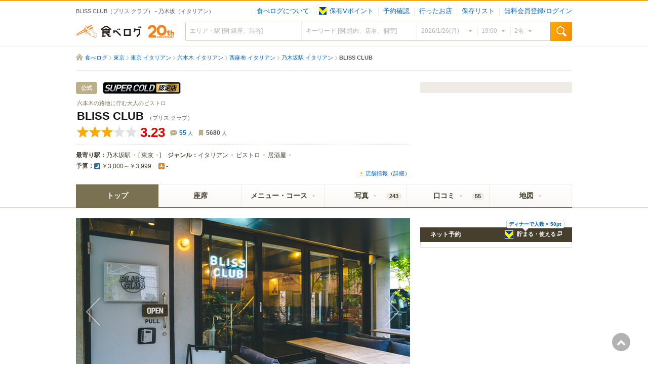

--- FILE ---
content_type: text/html; charset=utf-8
request_url: https://tabelog.com/tokyo/A1307/A130701/13269275/
body_size: 47149
content:
<!DOCTYPE html>
<html lang="ja">
<head>
  <!--Google Tag Manager-->
<script>
  (function(w,d,s,l,i){w[l]=w[l]||[];w[l].push({'gtm.start':new Date().getTime(),event:'gtm.js'});var f=d.getElementsByTagName(s)[0],j=d.createElement(s),dl=l!='dataLayer'?'&l='+l:'';j.async=true;j.src='https://www.googletagmanager.com/gtm.js?id='+i+dl;f.parentNode.insertBefore(j,f);})(window,document,'script','dataLayer','GTM-KVVB8K2');
</script>
<!--End Google Tag Manager-->  <script src="//assets.adobedtm.com/3687940b53f7a560587a33c8bb748b9253ff5ea9/satelliteLib-15b13f3fd03e00e11fcd40b9f97c8b58a9ca6e66.js"></script>  <script>
  var PPID_REGEXP = /^([0-9a-zA-Z]{32,150})$|^([0-9a-fA-F]{8}-[0-9a-fA-F]{4}-[0-9a-fA-F]{4}-[0-9a-fA-F]{4}-[0-9a-fA-F]{12})$/
  var googletag = googletag || {};
  googletag.cmd = googletag.cmd || [];

  googletag.cmd.push(function() {
    var { gam_ppid: ppid } = Object.fromEntries(document.cookie.split('; ').map((tmp) => tmp.split("=")));
    if (ppid && ppid.match(PPID_REGEXP)) {
      googletag.pubads().setPublisherProvidedId(ppid);
    }
  });
</script>
  <meta charset="utf-8">
    <title>BLISS CLUB （ブリス クラブ）のご予約 - 乃木坂/イタリアン | 食べログ</title>
  <meta name="description" content="BLISS CLUB/ブリス クラブ (乃木坂/イタリアン)の店舗情報は食べログでチェック！【個室完備】西麻布で深夜も気軽に使えるカフェレストラン◆創作パスタなど料理の数も充実！ 【個室あり / 禁煙 / ネット予約可】口コミや評価、写真など、ユーザーによるリアルな情報が満載です！地図や料理メニューなどの詳細情報も充実。" />
  <link href="https://tabelog.com/rst/wiki/info_edit?rcd=13269275" title="編集" type="application/x-wiki" rel="alternate"/>
  <link rel="alternate" media="only screen and (max-width: 640px)" href="https://s.tabelog.com/tokyo/A1307/A130701/13269275/" />

  <meta http-equiv="x-ua-compatible" content="ie=edge">
  <meta name="viewport" content="width=1000">
  <meta name="format-detection" content="telephone=no">
  <meta name="y_key" content="6b4002d5be0a5d72">
  <meta name="msvalidate.01" content="83850DF955D5869742B5501931E44222">
  <meta name="twitter:card" content="summary">
  <meta name="twitter:site" content="@tabelog">

  <!--
                                       zzz,
                                   ,z####""                    ,eeeeeeeee,
                        ,ee888eez####""    ,,                ,e88888888888e,                                                                     eee eee
                     ,e8""'  z#####,   ,,z###z,            ,e888"       "888e,                                                                   888 888
                   ,e8",eeez###"    8#####z""            ,e888"   eeeee   "888e,                                                       eee
                  ,e  z8   "8ee, ######z"              ,e888" 8888888888888 "888e,             eee eee         88888888888888888       888888888888888
                ,,z####"8ee,  '"8e#"   <8               "8" 888888888888888888"8"              888 888         88888888888888888       888888888888888
              z#####8   z##"8e,  ""8e   8e                  888            888        88888888e,               888           888      e888         888
           z####"  8 z###,8,  "8,   "   '8e                 888888888888888888        8888888888e,             888           888     e888          888
        z###"  ,z####:8",8 8"e "8        '8e,               888            888        888     '888e,           888           888                   888
     z###" ,z####"" "8,8" ,8 "8,8;         "8888eee,        888888888888888888                  '888e,         888           888                   888
  z##",z#####""        ""8"   "8,8,         "8;  :8'        888     '888e, ,e,                    '888e,       888           888                 ,888"
 "  z###""                      "888e,      88   88         888       '88888"                       '888e,     88888888888888888               ,e888"
   ""                              "88ee, ,88'  ,8"        e888eeeee     '888eeee                     '888'    88888888888888888            ,ee888"
                                       ""888e  ,8"         8888888T"       '88888                       "                                    "8"
                                           ""88"

                                               私たちと一緒に「食べログ」を作ってみませんか？   https://kakaku.com/info/recruit/
-->

  <meta property="og:type" content="article">
  <meta property="og:site_name" content="食べログ">
        <meta property="og:title" content="BLISS CLUB (乃木坂/イタリアン)">
        <meta property="og:image" content="https://tblg.k-img.com/resize/640x640c/restaurant/images/Rvw/171022/08a72b608c3981ceca3a6659c8a2bece.jpg?token=3ddf7a4&amp;api=v2">
        <meta property="og:description" content="★★★☆☆3.23 ■【個室完備】西麻布で深夜も気軽に使えるカフェレストラン◆創作パスタなど料理の数も充実！ ■予算(夜):￥3,000～￥3,999">
        <meta property="og:url" content="https://tabelog.com/tokyo/A1307/A130701/13269275/">
        <meta property="fb:page_id" content="190929767599950">
        <meta property="fb:app_id" content="129441673828181">

  <link rel="stylesheet" media="all" href="https://tblg.k-img.com/stylesheets/css/restaurant/desktop/application.css?rst-v1-202601261431-180feeacaf62c41b9700f7140875a268a968e6cc359b6791021714617929c875" />
  <link rel="stylesheet" media="all" href="https://tblg.k-img.com/stylesheets/css/restaurant/desktop/rstdtl/rstdtl_calendar.css?rst-v1-202601261431-49303cb3275832d9df95353fda32b8e0b4c90a66edff7a284ff5304f3705d468" />
  <link rel="stylesheet" media="all" href="https://tblg.k-img.com/stylesheets/lib/jquery-ui-1.12.1.smoothness.custom.min.css?rst-v1-202601261431-c5c60f20207a5470c978a2855615ae604b3b20f88b7a4841de1711c46339e78d" />
<link rel="stylesheet" media="all" href="https://tblg.k-img.com/stylesheets/lib/colorbox.css?rst-v1-202601261431-f4cec0ed48e7e3432e067401c68ea1a23d8b239c132f3ab90e4e940e24efb1ee" />
  <link rel="stylesheet" media="screen" href="https://tblg.k-img.com/stylesheets/lib/jquery.mCustomScrollbar-3.1.5.css?rst-v1-202601261431-e92d6afe5992a919cd673773f06f980339b555174cf0d205d80fe181bd4be6ce" />
  <link rel="stylesheet" media="all" href="https://tblg.k-img.com/stylesheets/lib/swiper.min.css?rst-v1-202601261431-5f07d43571a20235b2506061c9729d91179d32b8b3c75123aa8fcd45e60d7541" />
  <script src="https://tblg.k-img.com/javascripts/assets/sentry_initializer.js?rst-v1-202601261431-b8cdf93089fc3b977fde596bfb33e47ab33cf101fdd3cda6a49b9d6467725897"></script>
  <script src="https://tblg.k-img.com/javascripts/assets/pepper/restaurant-pc/commons.js?rst-v1-202601261431-d998eae8d0a842f415ad4e34a95502cc22071028274a83d23cf221e7ebe8af74"></script>

  <script src="https://tblg.k-img.com/javascripts/lib/jquery-3.4.1.min.js?rst-v1-202601261431-0925e8ad7bd971391a8b1e98be8e87a6971919eb5b60c196485941c3c1df089a"></script>
<script src="https://tblg.k-img.com/javascripts/lib/jquery_ujs-3.4.1.js?rst-v1-202601261431-5df057aa313b547fea43e52ef641a01a3421e8780749985498e0c9314cb56740"></script>
  <script src="https://tblg.k-img.com/javascripts/assets/pepper/restaurant-pc/rst/dtl.js?rst-v1-202601261431-943046a72101ffabf2b9b5693f9040626a8a2649dbf5f6eb2baf1b7351ac9d50"></script>

  

    <script>
  window.grumi = {  
    cfg: { 
      advs: { 
        "32148626": true,"32148866": true,"34370186": true,"43896146": true,"53230466": true,"55099106": true,"55782266": true,"56178266": true,"56721986": true,"56755586": true,"56755706": true,"58001426": true,"58360226": true,"59549306": true,"61257026": true,"4405549196": true,"4408203299": true,"4431326639": true,"4432999800": true,"4486756552": true,"4513783652": true,"4516158635": true,"4533800282": true,"4540986218": true,"4574259275": true,"4588395787": true,"4601311364": true,"4603732973": true,"4651130842": true,"4652320541": true,"4655370946": true,"4661301597": true,"4603732973": true,"4803603968": true,"4604246571": true,"4606374940": true,"4606374940": true,"4486756552": true,"4600251007": true,"4784061264": true,"4841433335": true,"4821338128": true,"4838987244": true,"31963346": true,"4699022531": true,"4556307520": true,"9625494599": true,"57341306": true,"4829205770": true,"9385513290": true,"4873357430": true,"4556307520": true,"67162466": true, "5046561996": true, "4959629971": true, "5618919579": true
      }
    },      
    key: '53e3f530-6a57-4d1b-971b-0301b66ed621'
  };
</script>
<script async="" src="//rumcdn.geoedge.be/53e3f530-6a57-4d1b-971b-0301b66ed621/grumi-ip.js"></script>
  <script async="" src="//get.s-onetag.com/6f62a41b-5062-41d2-af24-7ee5dbf3be8d/tag.min.js"></script>
  <link rel="stylesheet" media="all" href="https://tblg.k-img.com/stylesheets/css/restaurant/desktop/rstdtl/rstdtl_common.css?rst-v1-202601261431-eede0ece6dac583d1525b964fba33bd190fa686c0d7fe667dbdc55cd9364b007" />
<link rel="stylesheet" media="all" href="https://tblg.k-img.com/stylesheets/css/restaurant/desktop/rstdtl/rstdtl_top.css?rst-v1-202601261431-74fce3800369f5e721c7c238ee842fe84a22181c5bf3207f128068cd99939eb1" />
<link rel="stylesheet" media="all" href="https://tblg.k-img.com/stylesheets/css/restaurant/desktop/booking/booking_common.css?rst-v1-202601261431-7e1e43bbc4bff40e11384909c7e342fb8c724ebaa6692826ee9b63425b76659d" />
  <link rel="canonical" href="https://tabelog.com/tokyo/A1307/A130701/13269275/" />

  <script src="https://tblg.k-img.com/javascripts/assets/pepper/restaurant-pc/rst/rst/rstdtl_top.js?rst-v1-202601261431-2f115a1e27696759b83c1fffdfda931b3b2afb14a7323d8ef0379a87be8882e9"></script>

  <script id="js-like-template-datas" data-login-url="https://tabelog.com/account/login/" data-reviewer-info-url="https://help.tabelog.com/"></script>


  <script type="application/ld+json">
  {"@context":"http://schema.org","@type":"Restaurant","@id":"https://tabelog.com/tokyo/A1307/A130701/13269275/","name":"BLISS CLUB","image":"https://tblg.k-img.com/restaurant/images/Rvw/171022/640x640_rect_08a72b608c3981ceca3a6659c8a2bece.jpg","address":{"@type":"PostalAddress","streetAddress":"西麻布1-11-6 ホテル＆レジデンス六本木 1F","addressLocality":"港区","addressRegion":"東京都","postalCode":"1060031","addressCountry":"JP"},"geo":{"@type":"GeoCoordinates","latitude":35.66048513791056,"longitude":139.72479928304227},"priceRange":"￥3,000～￥3,999","servesCuisine":"イタリアン、ビストロ、居酒屋","telephone":"03-6432-9441","aggregateRating":{"@type":"AggregateRating","ratingCount":"55","ratingValue":"3.23"},"potentialAction":{"@type":"ReserveAction","target":{"@type":"EntryPoint","urlTemplate":"https://tabelog.com/tokyo/A1307/A130701/13269275/?cid=google_yoyaku","inLanguage":"jp","actionPlatform":["http://schema.org/DesktopWebPlatform","http://schema.org/IOSPlatform","http://schema.org/AndroidPlatform"]},"result":{"@type":"FoodEstablishmentReservation","name":"Reserve table"}},"review":[{"@type":"Review","author":{"@type":"Person","name":"ayu_baby"},"reviewBody":"お仕事終わりに決まった女子会♡\r\n\r\n普段あまりイタリアンを選ばない私には\r\n少し新鮮なチョイス✍️\r\n\r\n夏の夜、予約していたお店に着くと\r\n通されたのはテラス席⛱️ \r\n\r\n夜風を期待していたけど想像以上に暑い☠️笑\r\n\r\n店内の様子が見えたので、思わず\r\nカウンターでもいいので中に入りたいです\r\nとお願いさせていただきました♨️\r\n\r\n無事、涼しい店内へ避難⚠️\r\n\r\n乾杯の後マッシュルームのサラダで\r\nベジファーストを意識☘️でもすぐに炭水化物が\r\n欲しくなりパスタは2種類シェア❣️\r\n\r\nペンネで選べるのも嬉しい✌️\r\n\r\n1番人気の味噌クリームはペンネに\r\nタコとバジルのパスタも絶品でした❤️\r\n\r\n社会人になりたての頃、女子だらけの職場で\r\n毎日イタリアンを食べていた日々を\r\n思い出し、なんだか懐かしい気持ちに☺️✧‧˚\r\n\r\nここ数年はサウナやゴルフにハマってしまっj\r\nついラーメンなど満足重視の食事を\r\n選びがちだけど時々こんな風に女子ウケご飯を\r\n楽しむのも悪くないなぁ✨⸝⸝&gt; ̫ &lt;⸝⸝","reviewRating":{"@type":"Rating","ratingValue":"3.0"}},{"@type":"Review","author":{"@type":"Person","name":"Yuta_0911"},"reviewBody":"■アクセス\r\n東京メトロ日比谷線・六本木駅より徒歩8分\r\n　\r\n■訪問回数\r\n10回以上\r\n　\r\n■用途\r\n友人とディナー\r\n　\r\n■概要\r\n西麻布交差点近くの路地裏にお店を構えるビストロ。\r\n開放感のある広々とした店内で、創作イタリアンをお得に頂けるとことで人気のお店です。\r\n深夜帯はバーとしても営業しており、常連で賑わうお店となっております。\r\n　\r\n■メニュー\r\nお料理はコース・アラカルトどちらでもオーダー可能。\r\n定番のイタリアンから、一手間加えたオリジナルのお料理まで、幅広いメニューが取り揃えてあります。\r\n\r\nこの日はアラカルトで、下記のお料理を頂きました。\r\n・マッシュルームのサラダ\r\n・フライドポテト\r\n・味噌クリームパスタ\r\n・カラスミのパスタ\r\n・ローストチキンゴルゴンゾーラソース\r\n　\r\n■感想\r\n常連の友人に連れられ、主にバー営業の時間によくお伺いしているこちらのお店。\r\n10回以上伺ってますが、お料理を頂いたことが無かったので、ディナータイムに予約をして食事をしに来てみました。\r\n\r\nこの日の一番のお目当ては、友人からおすすめされていた味噌クリームパスタ。\r\nありそうで無かった組み合わせのお料理ですが、味噌を使うことで味に奥行きが生まれ、どこか懐かしさを感じる美味しさにフォークが止まらなくなります。\r\n\r\nカラスミのパスタも印象に残る逸品で、カラスミの香ばしさとベーコンの塩味が絶妙にマッチ。\r\nみずみずしいズッキーニの食感も心地良く、こちらもまた病み付きになるような美味しさのお料理でした。\r\n\r\n今後はバー利用のみではなく、食事利用の頻度も増やしていきたいと思います。\r\nご馳走様でした。\r\n\r\n■訪問時の点数\r\n3.16","reviewRating":{"@type":"Rating","ratingValue":"4.2"}},{"@type":"Review","author":{"@type":"Person","name":"parisjunko"},"reviewBody":"西麻布にあるカフェビストロ「BLISS CLUB 」\r\n\r\n 西麻布と六本木の間に位置するニシロクエリアのホテル＆レジデンス六本木 １階にあります。\r\n\r\nお店の前にある、テラス席が目印です。\r\n\r\nリーズナブルに料理とお酒を楽しめて、どんなシチュエーションにも対応でき、 気軽に行ける、楽しい空間、みんなが幸せになれる場所。 がコンセプト。\r\n \r\n食事後のデザートタイムに立ち寄りました。\r\n\r\n料理、特にパスタメニューも充実しています。\r\n\r\nデザートメニューから、パンナコッタ、コーヒーをお願いしました。\r\n自分の携帯にコードを読み取り、オーダーするスタイル。\r\n\r\n【デザート】\r\n「パンナコッタ　ベリーソース添え」\r\nぷるぷるのミルキーなパンナコッタに、ベリーの果肉たっぷりのソースを合わせて。パンナコッタそのものの弾力ある食感が心地よいです。生クリーム多用せず、余計なコーンスターチも使わないのが、この滑らかさを生み出します。\r\n\r\n【飲み物】\r\n「アイスコーヒー」\r\nマイルドなコーヒー。\r\n\r\nパスタも美味しいんですよ、また是非、とフレンドリーなスタッフさんたちの応対が、いいですね。深夜までオープンしているので、遊んだ後、遅い時間の仕事などと需要はありあり。またホテルに滞在するゲストも多く、賑わっていました。","reviewRating":{"@type":"Rating","ratingValue":"3.9"}}]}
</script>
  <script type="application/ld+json">{"@context":"https://schema.org","@type":"FAQPage","mainEntity":[{"@type":"Question","name":"営業時間・定休日を教えてください","acceptedAnswer":{"@type":"Answer","text":"\u003cp\u003e[月]\n　18:00 - 03:00（L.O. 料理23:00）\n[火]\n　18:00 - 03:00（L.O. 料理23:00）\n[水]\n　18:00 - 03:00（L.O. 料理23:00）\n[木]\n　18:00 - 03:00（L.O. 料理23:00）\n[金]\n　18:00 - 03:00（L.O. 料理23:00）\n[土]\n　18:00 - 03:00（L.O. 料理23:00）\n[日]\n　18:00 - 03:00（L.O. 料理23:00）\n\u003c/p\u003e\u003cp\u003e\u003ca href=https://tabelog.com/tokyo/A1307/A130701/13269275/?cid=faq_business_hours#rst-data-head\u003eお店情報を見る\u003c/a\u003e\u003c/p\u003e"}},{"@type":"Question","name":"アクセス方法を教えてください","acceptedAnswer":{"@type":"Answer","text":"\u003cp\u003e六本木駅から徒歩8分\r\n乃木坂駅から徒歩10分\r\n広尾駅から徒歩12分\u003c/p\u003e\u003cp\u003e\u003ca href=https://tabelog.com/tokyo/A1307/A130701/13269275/?cid=faq_access#rst-data-head\u003eお店の地図を見る\u003c/a\u003e\u003c/p\u003e"}},{"@type":"Question","name":"オンライン予約は出来ますか？","acceptedAnswer":{"@type":"Answer","text":"\u003cp\u003eはい、予約可能です。\u003c/p\u003e\u003cp\u003e\u003ca href=https://tabelog.com/tokyo/A1307/A130701/13269275/?cid=faq_yoyaku\u003e空席を確認する\u003c/a\u003e\u003c/p\u003e"}},{"@type":"Question","name":"このお店の口コミを教えてください","acceptedAnswer":{"@type":"Answer","text":"\u003cp\u003eお仕事終わりに決まった女子会♡\r\n\r\n普段あまりイタリアンを選ばない私には\r\n少し新鮮なチョイス✍️\r\n\r\n夏の夜、予約していたお店に着くと\r\n通されたのはテラス席⛱️ \r\n\r\n夜風を期待していたけど想像以上に暑い☠️笑\r\n\r\n店内の様子が見えたので、思わず\r\nカウンターでもいいので中に入りたいです\r\nとお願いさせていただきました♨️\r\n\r\n無事、涼しい店内へ避難⚠️\r\n\r\n乾杯の後マッシュルーム...\u003c/p\u003e\u003cp\u003e\u003ca href=https://tabelog.com/tokyo/A1307/A130701/13269275/?cid=faq_kuchikomi#contents-review\u003eお店の口コミを見る\u003c/a\u003e\u003c/p\u003e"}}]}</script>


  <link rel="shortcut icon" href="https://tblg.k-img.com/favicon.ico?20230727" />
  <link rel="apple-touch-icon-precomposed" href="https://tblg.k-img.com/images/smartphone/favicon.ico?20230727" />
  
  <meta name="msapplication-TileImage" content="https://tblg.k-img.com/images/window/ms-pin-icon.png?20140320" /><meta name="msapplication-TileColor" content="#f6ab09" />
  <meta name="csrf-param" content="authenticity_token" />
<meta name="csrf-token" content="5NXGUjkcBYohWiNTTfgyj8N/W4XVjfo+ZbB1AI43HWv4B4ZW5ZLtSYVauU6dqZDr+9AHcutdxk1a4TDFQEfD1Q==" />

      <link rel="alternate" href="https://tabelog.com/tokyo/A1307/A130701/13269275/" hreflang="ja" />
      <link rel="alternate" href="https://tabelog.com/en/tokyo/A1307/A130701/13269275/" hreflang="en" />
      <link rel="alternate" href="https://tabelog.com/kr/tokyo/A1307/A130701/13269275/" hreflang="ko" />
      <link rel="alternate" href="https://tabelog.com/cn/tokyo/A1307/A130701/13269275/" hreflang="zh-CN" />
      <link rel="alternate" href="https://tabelog.com/tw/tokyo/A1307/A130701/13269275/" hreflang="zh-TW" />

</head>
<div id='div-gpt-ad-t-shop-1x1'>
  <script type='text/javascript'>
    googletag.cmd.push(function() {
      googletag.display('div-gpt-ad-t-shop-1x1');
    });
  </script>
</div>


<body class="rst" id="rstdtl_top">
  <!--Google Tag Manager (noscript)--><noscript><iframe height="0" src="https://www.googletagmanager.com/ns.html?id=GTM-KVVB8K2" style="display:none;visibility:hidden" width="0"></iframe></noscript><!--End Google Tag Manager (noscript)-->  <div id="js-tel-call" class="u-hidden" data-rst-id="13269275"></div>
  <div id="js-dtl-common-conf" class="u-hidden" data-is-abroad="false"></div>

  <div id="cover_back" class="cover-back" style="display:none;"></div>
  <div id="js-modal-cover-back" class="cover-back" style="display:none;"></div>
  <div id="restaurant_memo_window" class="rstbm-box rstbm-rst" style="display:none;"></div>
  <div id="restaurant_link_window" class="linkedit-window" style="display:none"></div>
  <div id="form_authenticity_token" data-token="" data-stable_token="XP/eWxdJLP1HsQab+Ni2ZI8//IUNXCGrf3ZgvXdZMmlALZ5fy8fEPuOxnIYoiRQAt5CgcjOMHdhAJyV4uSns1w==" style="display:none;"></div>
  <div id="layout_rst_dtl_data" data-rstid="13269275" data-user-id="" data-user-login="nologin" style="display:none"></div>
  <div id="js-login-request" data-user-login="false" data-redirector-url="https://tabelog.com/booking/no_login/redirector"></div>

    
<div id="data_for_alliance_link" data-controller="rst" data-action="rstdtl_top" data-pref-id="13"></div>


  <a id="pagetop" name="pagetop"></a>
  

<div class="c-headline-langswitch js-header-langswitch is-hidden">
  <div class="js-analytics js-header-langswitch-link c-headline-langswitch__target" data-analytics-add-page-prefix="true">
      <div class="c-headline-langswitch__frame js-header-langswitch-en">
        <div class="c-headline-langswitch__text">
          Switch to Tabelog&#39;s English page?          <a class="js-header-langswitch-link" href="">Click here</a> to change the language        </div>
      </div>
      <div class="c-headline-langswitch__frame js-header-langswitch-kr">
        <div class="c-headline-langswitch__text">
          Tabelog 페이지를 한국어로 전환하시겠습니까?          언어를 변경하려면 <a class="js-header-langswitch-link" href="">클릭</a>하세요        </div>
      </div>
      <div class="c-headline-langswitch__frame js-header-langswitch-cn">
        <div class="c-headline-langswitch__text">
          切换到 Tabelog 简体中文页面？          <a class="js-header-langswitch-link" href="">点击</a>切换语言        </div>
      </div>
      <div class="c-headline-langswitch__frame js-header-langswitch-tw">
        <div class="c-headline-langswitch__text">
          切換到 Tabelog 繁體中文頁面？          <a class="js-header-langswitch-link" href="">點擊</a>切換語言        </div>
      </div>
  </div>
</div>

<div class="l-container p-header-wrapper p-header-wrapper--top">
  <div class="l-contents l-contents--fixed">
    <div class="p-header">
      <div class="p-header__title">
          <h1>BLISS CLUB（ブリス クラブ） - 乃木坂（イタリアン）</h1>
      </div>
      <div id="welcome" class="p-header__nav js-welcome-wrapper">
          

      <div class="c-modal is-hidden p-modal-login" id="js-login-modal-wrap">
    <div class="c-modal__header">
      <p class="c-modal__title">無料会員登録/ログイン</p>
      <p class="c-modal__close js-modal-close">閉じる</p>
    </div>
    <div class="login-modal__contents c-modal__content">
      <div class="login-modal__inner">
        <p class="js-login-message login-modal__message u-hidden"></p>
        <div class="p-login-panel p-login-panel--modal">
          <ul class="p-login-panel__list">
            <li class="p-login-panel__list-item p-login-panel__list-item--half">
              <form action="https://account.tabelog.com/auth/yahoojp/begin" accept-charset="UTF-8" method="post"><input name="utf8" type="hidden" value="&#x2713;" autocomplete="off" /><input type="hidden" name="authenticity_token" value="RxkrtB5+ikXiaGzOowD5OByzLiueAeQGMSmB//WmPflby2uwwvBihkZo9tNzUVtcJBxy3KDR2HUOeMQ6O9bjRw==" autocomplete="off" />
                <input type="hidden" name="encourage_follow" id="encourage_follow_yahoo" value="0" autocomplete="off" />
                <button type="submit" value="Yahoo" class="c-btn c-btn--full p-login-panel__btn p-login-panel__btn--yahoo">
                  Yahoo! JAPAN ID
                </button>
</form>            </li>
            <li class="p-login-panel__list-item p-login-panel__list-item--half">
              <form action="https://account.tabelog.com/auth/line/begin" accept-charset="UTF-8" method="post"><input name="utf8" type="hidden" value="&#x2713;" autocomplete="off" /><input type="hidden" name="authenticity_token" value="/peuITcNj1wSFBSSz1XlIdf9VDvZnJ43mSKTo4SnHgPiRe4l64Nnn7YUjo8fBEdF71IIzOdMokSmc9ZmStfAvQ==" autocomplete="off" />
                <input type="hidden" name="encourage_follow" id="encourage_follow_line" value="0" autocomplete="off" />
                <button type="submit" value="line" class="c-btn c-btn--full p-login-panel__btn p-login-panel__btn--line">
                  LINE
                </button>
</form>            </li>
            <li class="p-login-panel__list-item p-login-panel__list-item--half">
              <form action="https://account.tabelog.com/auth/google_oauth2/begin" accept-charset="UTF-8" method="post"><input name="utf8" type="hidden" value="&#x2713;" autocomplete="off" /><input type="hidden" name="authenticity_token" value="2z6HwuRud7CkX3L2kd+15f7vM7D+gqQ+/pJBhEwI3lDH7MfGOOCfcwBf6OtBjheBxkBvR8BSmE3BwwRBgngA7g==" autocomplete="off" />
                <input type="hidden" name="encourage_follow" id="encourage_follow_google" value="0" autocomplete="off" />
                <button type="submit" value="Google" class="c-btn c-btn--full p-login-panel__btn p-login-panel__btn--google">
                  Google
                </button>
</form>            </li>
            <li class="p-login-panel__list-item p-login-panel__list-item--half">
              <form action="https://account.tabelog.com/auth/twitter/begin" accept-charset="UTF-8" method="post"><input name="utf8" type="hidden" value="&#x2713;" autocomplete="off" /><input type="hidden" name="authenticity_token" value="yML/NzEEDugc9ywB1K8rTjZuyNTyby1+HKjNKRfDUUnUEL8z7YrmK7j3thwE/okqDsGUI8y/EQ0j+Yjs2bOP9w==" autocomplete="off" />
                <input type="hidden" name="encourage_follow" id="encourage_follow_twitter" value="0" autocomplete="off" />
                <button type="submit" value="Twitter" class="c-btn c-btn--full p-login-panel__btn p-login-panel__btn--twitter">
                  Twitter
                </button>
</form>            </li>
            <li class="p-login-panel__list-item p-login-panel__list-item--half">
              <form action="https://account.tabelog.com/auth/apple/begin" accept-charset="UTF-8" method="post"><input name="utf8" type="hidden" value="&#x2713;" autocomplete="off" /><input type="hidden" name="authenticity_token" value="WkV9GPDKAwlhlrEshEw5OWqDt8uaIdVrl9veG9kbrhlGlz0cLETrysWWKzFUHZtdUizrPKTx6RioipveF2twpw==" autocomplete="off" />
                <input type="hidden" name="encourage_follow" id="encourage_follow_apple" value="0" autocomplete="off" />
                <button type="submit" value="Apple" class="c-btn c-btn--full p-login-panel__btn p-login-panel__btn--apple">
                  Apple
                </button>
</form>            </li>
            <li class="p-login-panel__list-item p-login-panel__list-item--half">
              <form action="https://account.tabelog.com/auth/kakaku/begin" accept-charset="UTF-8" method="post"><input name="utf8" type="hidden" value="&#x2713;" autocomplete="off" /><input type="hidden" name="authenticity_token" value="ENqMZkNWEn9wSc7XsThM0j8z1hsSfRxe9fvvm+EbT7IMCMxin9j6vNRJVMphae62B5yK7CytIC3KqqpeL2uRDA==" autocomplete="off" />
                <input type="hidden" name="encourage_follow" id="encourage_follow_kakaku" value="0" autocomplete="off" />
                <button type="submit" value="価格.com ID" class="c-btn c-btn--full p-login-panel__btn p-login-panel__btn--kakaku">
                  価格.com ID
                </button>
</form>            </li>
          </ul>
          <div class="p-login-panel__carrier">
            <p class="p-login-panel__carrier-lead">携帯電話会社の提供IDはこちら</p>
            <ul class="p-login-panel__carrier-list">
                <li class="p-login-panel__carrier-item">
                  <form action="https://account.tabelog.com/auth/daccount/begin" accept-charset="UTF-8" method="post"><input name="utf8" type="hidden" value="&#x2713;" autocomplete="off" /><input type="hidden" name="authenticity_token" value="7JXZ+iJUuTAS7QqwqmigFlPK0KbwggjOegdpH+yNGDLwR5n+/tpR87btkK16OQJya2WMUc5SNL1FVizaIv3GjA==" autocomplete="off" />
                    <button name="button" type="submit" value="docomo" class="p-login-panel__carrier-target c-btn">docomo ID</button>
</form>                </li>
                <li class="p-login-panel__carrier-item">
                  <form action="https://account.tabelog.com/auth/au/begin" accept-charset="UTF-8" method="post"><input name="utf8" type="hidden" value="&#x2713;" autocomplete="off" /><input type="hidden" name="authenticity_token" value="/5BGRnzX8X5isJQjkV3vFC5HLY5ij7XpnBwygIM66MLjQgZCoFkZvcawDj5BDE1wFuhxeVxfiZqjTXdFTUo2fA==" autocomplete="off" />
                    <button name="button" type="submit" value="au" class="p-login-panel__carrier-target c-btn">au ID</button>
</form>                </li>
                <li class="p-login-panel__carrier-item">
                  <form action="https://account.tabelog.com/auth/softbank/begin" accept-charset="UTF-8" method="post"><input name="utf8" type="hidden" value="&#x2713;" autocomplete="off" /><input type="hidden" name="authenticity_token" value="9ZgABJfgjxhOvINR5ojBf3WqpuqEUqDkeMPMN1zzfmrpSkAAS25n2+q8GUw22WMbTQX6HbqCnJdHkonykoOg1A==" autocomplete="off" />
                    <button name="button" type="submit" value="softbank" class="p-login-panel__carrier-target c-btn">My SoftBank認証</button>
</form>                </li>
            </ul>
          </div>
          <ul class="p-login-panel__help-list">
            <li class="p-login-panel__help-item">
              <a href="https://tabelog.com/account/carrier_payment_session/">有料サービスのご登録状況</a>
            </li>
            <li class="p-login-panel__help-item">
              <a href="https://tabelog.com/account/temp_login_form/">ログインできない場合</a>
            </li>
          </ul>
        </div>
      </div>
    </div>
  </div>


<ul class="p-user-menu js-exec-welcome">
    <li class="p-user-menu__item">
      <a class="p-user-menu__target" href="https://tabelog.com/help/beginner/">食べログについて</a>
    </li>
    <li class="p-user-menu__item">
      <a href="https://tabelog.com/account/login/" class="p-user-menu__target"><span class="c-badge-tpoint c-badge-tpoint--s"><i>Vpoint</i></span>保有Vポイント</a>
    </li>
    <li class="p-user-menu__item">
      <a href="https://yoyaku.tabelog.com/yoyaku/tabelog_booking/send_remind/" class="p-user-menu__target">予約確認</a>
    </li>
    <li class="p-user-menu__item">
      <a href="https://tabelog.com/account/login/" class="p-user-menu__target">行ったお店</a>
    </li>
    <li class="p-user-menu__item">
      <a href="https://tabelog.com/account/login/" class="p-user-menu__target">保存リスト</a>
    </li>
      <li class="p-user-menu__item">
        <a class="p-user-menu__target" href="https://tabelog.com/account/login/">無料会員登録/ログイン</a>
      </li>
</ul>

      </div>
    </div>
  </div>
</div>
    
<div id="js-global-header-search" class="global-header-search">

  <div class="l-container p-header-wrapper p-header-wrapper--bottom">
    <div class="l-contents l-contents--fixed">
      <div id="suggest_datas" data-area_datatype="" data-area_id=""  data-lat="" data-lng="" data-no_suggest_flg="" style="display:none;" data-multiple-suggest-flg="0" class="js-search-suggest-datas"></div>
      <div id="multi-suggest" style="display:none;"></div>
      <div id="js-sa-user-input" data-value="" style="display:none;"></div>
      <div class="p-header">
        <p class="p-header__logo">
          <a class="p-header__logo-img" href="https://tabelog.com/" title="食べログ トップへ">食べログ</a>
        </p>

        <div class="p-header__search p-global-search-suggest">

              <form id="rstsearch_form" class="p-global-search " name="FrmSrchFreeWord" method="get" action="https://tabelog.com/rst/rstsearch/" Accept-charset="UTF-8">
                <input type="hidden" name="LstKind" value="1" />
                <input type="hidden" name="voluntary_search" id="voluntary_search" value="1" autocomplete="off" />
                  <input type="hidden" name="lid" id="lid" value="hd_search1" autocomplete="off" />
                <div class="p-global-search-suggest__wrap">
                  <div class="js-header-input-wrap p-global-search__input-wrap p-global-search__input-wrap--area">
                    <input id="sa" type="text" name="sa" size="15" autocomplete="off" maxlength="50" value="" placeholder="エリア・駅 [例:銀座、渋谷]" autocomplete="off" class="p-global-search__input js-header-val js-search-area-input p-global-search-suggest__input">
                    <div class="js-header-search-clear-area p-global-search__clear-btn p-global-search-suggest__clear-btn">
                      <i>クリア</i>
                    </div>
                    <div id="search-notification" class="p-global-search__suggest-error js-header-search-area-notification" style="display: none;">
                      <p>該当するエリア・駅がありません。入力内容をご確認ください。</p>
                    </div>
                    <div id="search-error" class="p-global-search__search-error js-search-suggest-error" style="display: none;">
                      <p class="p-global-search__search-error-text">
                        <span>該当のエリア・駅が見つかりませんでした。入力内容を変更して、再度検索してください。</span>
                      </p>
                    </div>
                  </div>
                  <div class="js-header-input-wrap p-global-search__input-wrap p-global-search__input-wrap--key">
                    <input id="sk" type="text" name="sk" size="30" maxlength="50" value="" placeholder="キーワード [例:焼肉、店名、個室]" autocomplete="off" class="p-global-search__input js-header-val js-search-keyword-input p-global-search-suggest__input">
                    <div class="js-header-search-clear-keyword p-global-search__clear-btn p-global-search-suggest__clear-btn">
                      <i>クリア</i>
                    </div>
                  </div>

                    <div id="js-header-vacancy" class="js-header-input-wrap p-global-search__input-wrap p-global-search__input-wrap--vacancy">
                      <input type="hidden" name="vac_net" id="vac_net_header" class="js-header-val" autocomplete="off" />
                      <div class="js-calendar-picker p-global-search__vacancy p-global-search__vacancy--date">
                        <div class="js-widget-calendar-wrapper calendar-monthly" style="display: none;">
                          <div class="js-widget-calendar-container calendar-container">
    <div class="js-calendar">
      <table class="calendar">
        <caption class="calendar__caption"><strong>2026</strong>年<strong>1</strong>月</caption>
        <thead>
          <tr>
              <th class="calendar__week calendar__week--mon">月</th>
              <th class="calendar__week calendar__week--tue">火</th>
              <th class="calendar__week calendar__week--wed">水</th>
              <th class="calendar__week calendar__week--thu">木</th>
              <th class="calendar__week calendar__week--fri">金</th>
              <th class="calendar__week calendar__week--sat">土</th>
              <th class="calendar__week calendar__week--sun">日</th>
          </tr>
        </thead>
        <tbody>
            <tr>
                  <td class="calendar__cell calendar__cell--mon"></td>
                  <td class="calendar__cell calendar__cell--tue"></td>
                  <td class="calendar__cell calendar__cell--wed"></td>
                  <td class="calendar__cell calendar__cell--thu"><span class="calendar__day calendar__day--disabled">1</span></td>
                  <td class="calendar__cell calendar__cell--fri"><span class="calendar__day calendar__day--disabled">2</span></td>
                  <td class="calendar__cell calendar__cell--sat"><span class="calendar__day calendar__day--disabled">3</span></td>
                  <td class="calendar__cell calendar__cell--sun"><span class="calendar__day calendar__day--disabled">4</span></td>
            </tr>
            <tr>
                  <td class="calendar__cell calendar__cell--mon"><span class="calendar__day calendar__day--disabled">5</span></td>
                  <td class="calendar__cell calendar__cell--tue"><span class="calendar__day calendar__day--disabled">6</span></td>
                  <td class="calendar__cell calendar__cell--wed"><span class="calendar__day calendar__day--disabled">7</span></td>
                  <td class="calendar__cell calendar__cell--thu"><span class="calendar__day calendar__day--disabled">8</span></td>
                  <td class="calendar__cell calendar__cell--fri"><span class="calendar__day calendar__day--disabled">9</span></td>
                  <td class="calendar__cell calendar__cell--sat"><span class="calendar__day calendar__day--disabled">10</span></td>
                  <td class="calendar__cell calendar__cell--sun"><span class="calendar__day calendar__day--disabled">11</span></td>
            </tr>
            <tr>
                  <td class="calendar__cell calendar__cell--mon"><span class="calendar__day calendar__day--disabled">12</span></td>
                  <td class="calendar__cell calendar__cell--tue"><span class="calendar__day calendar__day--disabled">13</span></td>
                  <td class="calendar__cell calendar__cell--wed"><span class="calendar__day calendar__day--disabled">14</span></td>
                  <td class="calendar__cell calendar__cell--thu"><span class="calendar__day calendar__day--disabled">15</span></td>
                  <td class="calendar__cell calendar__cell--fri"><span class="calendar__day calendar__day--disabled">16</span></td>
                  <td class="calendar__cell calendar__cell--sat"><span class="calendar__day calendar__day--disabled">17</span></td>
                  <td class="calendar__cell calendar__cell--sun"><span class="calendar__day calendar__day--disabled">18</span></td>
            </tr>
            <tr>
                  <td class="calendar__cell calendar__cell--mon"><span class="calendar__day calendar__day--disabled">19</span></td>
                  <td class="calendar__cell calendar__cell--tue"><span class="calendar__day calendar__day--disabled">20</span></td>
                  <td class="calendar__cell calendar__cell--wed"><span class="calendar__day calendar__day--disabled">21</span></td>
                  <td class="calendar__cell calendar__cell--thu"><span class="calendar__day calendar__day--disabled">22</span></td>
                  <td class="calendar__cell calendar__cell--fri"><span class="calendar__day calendar__day--disabled">23</span></td>
                  <td class="calendar__cell calendar__cell--sat"><span class="calendar__day calendar__day--disabled">24</span></td>
                  <td class="calendar__cell calendar__cell--sun"><span class="calendar__day calendar__day--disabled">25</span></td>
            </tr>
            <tr>
                  <td class="calendar__cell calendar__cell--mon">
                    <span class="js-cal-date js-search-cal-date calendar__day is-current" data-date="20260126" data-date-jp="2026/1/26(月)">26</span>
                  </td>
                  <td class="calendar__cell calendar__cell--tue">
                    <span class="js-cal-date js-search-cal-date calendar__day" data-date="20260127" data-date-jp="2026/1/27(火)">27</span>
                  </td>
                  <td class="calendar__cell calendar__cell--wed">
                    <span class="js-cal-date js-search-cal-date calendar__day" data-date="20260128" data-date-jp="2026/1/28(水)">28</span>
                  </td>
                  <td class="calendar__cell calendar__cell--thu">
                    <span class="js-cal-date js-search-cal-date calendar__day" data-date="20260129" data-date-jp="2026/1/29(木)">29</span>
                  </td>
                  <td class="calendar__cell calendar__cell--fri">
                    <span class="js-cal-date js-search-cal-date calendar__day" data-date="20260130" data-date-jp="2026/1/30(金)">30</span>
                  </td>
                  <td class="calendar__cell calendar__cell--sat">
                    <span class="js-cal-date js-search-cal-date calendar__day" data-date="20260131" data-date-jp="2026/1/31(土)">31</span>
                  </td>
                  <td class="calendar__cell calendar__cell--sun"></td>
            </tr>
        </tbody>
      </table>
      <ul class="calendar-monthly__nav">
        <li><button type="button" class="js-calendar-prev calendar-monthly__target calendar-monthly__target--prev"><i>←</i></button></li>
        <li><button type="button" class="js-calendar-next calendar-monthly__target calendar-monthly__target--next "><i>→</i></button></li>
      </ul>
    </div>
    <div class="js-calendar">
      <table class="calendar">
        <caption class="calendar__caption"><strong>2026</strong>年<strong>2</strong>月</caption>
        <thead>
          <tr>
              <th class="calendar__week calendar__week--mon">月</th>
              <th class="calendar__week calendar__week--tue">火</th>
              <th class="calendar__week calendar__week--wed">水</th>
              <th class="calendar__week calendar__week--thu">木</th>
              <th class="calendar__week calendar__week--fri">金</th>
              <th class="calendar__week calendar__week--sat">土</th>
              <th class="calendar__week calendar__week--sun">日</th>
          </tr>
        </thead>
        <tbody>
            <tr>
                  <td class="calendar__cell calendar__cell--mon"></td>
                  <td class="calendar__cell calendar__cell--tue"></td>
                  <td class="calendar__cell calendar__cell--wed"></td>
                  <td class="calendar__cell calendar__cell--thu"></td>
                  <td class="calendar__cell calendar__cell--fri"></td>
                  <td class="calendar__cell calendar__cell--sat"></td>
                  <td class="calendar__cell calendar__cell--sun">
                    <span class="js-cal-date js-search-cal-date calendar__day" data-date="20260201" data-date-jp="2026/2/1(日)">1</span>
                  </td>
            </tr>
            <tr>
                  <td class="calendar__cell calendar__cell--mon">
                    <span class="js-cal-date js-search-cal-date calendar__day" data-date="20260202" data-date-jp="2026/2/2(月)">2</span>
                  </td>
                  <td class="calendar__cell calendar__cell--tue">
                    <span class="js-cal-date js-search-cal-date calendar__day" data-date="20260203" data-date-jp="2026/2/3(火)">3</span>
                  </td>
                  <td class="calendar__cell calendar__cell--wed">
                    <span class="js-cal-date js-search-cal-date calendar__day" data-date="20260204" data-date-jp="2026/2/4(水)">4</span>
                  </td>
                  <td class="calendar__cell calendar__cell--thu">
                    <span class="js-cal-date js-search-cal-date calendar__day" data-date="20260205" data-date-jp="2026/2/5(木)">5</span>
                  </td>
                  <td class="calendar__cell calendar__cell--fri">
                    <span class="js-cal-date js-search-cal-date calendar__day" data-date="20260206" data-date-jp="2026/2/6(金)">6</span>
                  </td>
                  <td class="calendar__cell calendar__cell--sat">
                    <span class="js-cal-date js-search-cal-date calendar__day" data-date="20260207" data-date-jp="2026/2/7(土)">7</span>
                  </td>
                  <td class="calendar__cell calendar__cell--sun">
                    <span class="js-cal-date js-search-cal-date calendar__day" data-date="20260208" data-date-jp="2026/2/8(日)">8</span>
                  </td>
            </tr>
            <tr>
                  <td class="calendar__cell calendar__cell--mon">
                    <span class="js-cal-date js-search-cal-date calendar__day" data-date="20260209" data-date-jp="2026/2/9(月)">9</span>
                  </td>
                  <td class="calendar__cell calendar__cell--tue">
                    <span class="js-cal-date js-search-cal-date calendar__day" data-date="20260210" data-date-jp="2026/2/10(火)">10</span>
                  </td>
                  <td class="calendar__cell calendar__cell--wed">
                    <span class="js-cal-date js-search-cal-date calendar__day" data-date="20260211" data-date-jp="2026/2/11(水)">11</span>
                  </td>
                  <td class="calendar__cell calendar__cell--thu">
                    <span class="js-cal-date js-search-cal-date calendar__day" data-date="20260212" data-date-jp="2026/2/12(木)">12</span>
                  </td>
                  <td class="calendar__cell calendar__cell--fri">
                    <span class="js-cal-date js-search-cal-date calendar__day" data-date="20260213" data-date-jp="2026/2/13(金)">13</span>
                  </td>
                  <td class="calendar__cell calendar__cell--sat">
                    <span class="js-cal-date js-search-cal-date calendar__day" data-date="20260214" data-date-jp="2026/2/14(土)">14</span>
                  </td>
                  <td class="calendar__cell calendar__cell--sun">
                    <span class="js-cal-date js-search-cal-date calendar__day" data-date="20260215" data-date-jp="2026/2/15(日)">15</span>
                  </td>
            </tr>
            <tr>
                  <td class="calendar__cell calendar__cell--mon">
                    <span class="js-cal-date js-search-cal-date calendar__day" data-date="20260216" data-date-jp="2026/2/16(月)">16</span>
                  </td>
                  <td class="calendar__cell calendar__cell--tue">
                    <span class="js-cal-date js-search-cal-date calendar__day" data-date="20260217" data-date-jp="2026/2/17(火)">17</span>
                  </td>
                  <td class="calendar__cell calendar__cell--wed">
                    <span class="js-cal-date js-search-cal-date calendar__day" data-date="20260218" data-date-jp="2026/2/18(水)">18</span>
                  </td>
                  <td class="calendar__cell calendar__cell--thu">
                    <span class="js-cal-date js-search-cal-date calendar__day" data-date="20260219" data-date-jp="2026/2/19(木)">19</span>
                  </td>
                  <td class="calendar__cell calendar__cell--fri">
                    <span class="js-cal-date js-search-cal-date calendar__day" data-date="20260220" data-date-jp="2026/2/20(金)">20</span>
                  </td>
                  <td class="calendar__cell calendar__cell--sat">
                    <span class="js-cal-date js-search-cal-date calendar__day" data-date="20260221" data-date-jp="2026/2/21(土)">21</span>
                  </td>
                  <td class="calendar__cell calendar__cell--sun">
                    <span class="js-cal-date js-search-cal-date calendar__day" data-date="20260222" data-date-jp="2026/2/22(日)">22</span>
                  </td>
            </tr>
            <tr>
                  <td class="calendar__cell calendar__cell--mon">
                    <span class="js-cal-date js-search-cal-date calendar__day" data-date="20260223" data-date-jp="2026/2/23(月)">23</span>
                  </td>
                  <td class="calendar__cell calendar__cell--tue">
                    <span class="js-cal-date js-search-cal-date calendar__day" data-date="20260224" data-date-jp="2026/2/24(火)">24</span>
                  </td>
                  <td class="calendar__cell calendar__cell--wed">
                    <span class="js-cal-date js-search-cal-date calendar__day" data-date="20260225" data-date-jp="2026/2/25(水)">25</span>
                  </td>
                  <td class="calendar__cell calendar__cell--thu">
                    <span class="js-cal-date js-search-cal-date calendar__day" data-date="20260226" data-date-jp="2026/2/26(木)">26</span>
                  </td>
                  <td class="calendar__cell calendar__cell--fri">
                    <span class="js-cal-date js-search-cal-date calendar__day" data-date="20260227" data-date-jp="2026/2/27(金)">27</span>
                  </td>
                  <td class="calendar__cell calendar__cell--sat">
                    <span class="js-cal-date js-search-cal-date calendar__day" data-date="20260228" data-date-jp="2026/2/28(土)">28</span>
                  </td>
                  <td class="calendar__cell calendar__cell--sun"></td>
            </tr>
        </tbody>
      </table>
      <ul class="calendar-monthly__nav">
        <li><button type="button" class="js-calendar-prev calendar-monthly__target calendar-monthly__target--prev"><i>←</i></button></li>
        <li><button type="button" class="js-calendar-next calendar-monthly__target calendar-monthly__target--next "><i>→</i></button></li>
      </ul>
    </div>
    <div class="js-calendar">
      <table class="calendar">
        <caption class="calendar__caption"><strong>2026</strong>年<strong>3</strong>月</caption>
        <thead>
          <tr>
              <th class="calendar__week calendar__week--mon">月</th>
              <th class="calendar__week calendar__week--tue">火</th>
              <th class="calendar__week calendar__week--wed">水</th>
              <th class="calendar__week calendar__week--thu">木</th>
              <th class="calendar__week calendar__week--fri">金</th>
              <th class="calendar__week calendar__week--sat">土</th>
              <th class="calendar__week calendar__week--sun">日</th>
          </tr>
        </thead>
        <tbody>
            <tr>
                  <td class="calendar__cell calendar__cell--mon"></td>
                  <td class="calendar__cell calendar__cell--tue"></td>
                  <td class="calendar__cell calendar__cell--wed"></td>
                  <td class="calendar__cell calendar__cell--thu"></td>
                  <td class="calendar__cell calendar__cell--fri"></td>
                  <td class="calendar__cell calendar__cell--sat"></td>
                  <td class="calendar__cell calendar__cell--sun">
                    <span class="js-cal-date js-search-cal-date calendar__day" data-date="20260301" data-date-jp="2026/3/1(日)">1</span>
                  </td>
            </tr>
            <tr>
                  <td class="calendar__cell calendar__cell--mon">
                    <span class="js-cal-date js-search-cal-date calendar__day" data-date="20260302" data-date-jp="2026/3/2(月)">2</span>
                  </td>
                  <td class="calendar__cell calendar__cell--tue">
                    <span class="js-cal-date js-search-cal-date calendar__day" data-date="20260303" data-date-jp="2026/3/3(火)">3</span>
                  </td>
                  <td class="calendar__cell calendar__cell--wed">
                    <span class="js-cal-date js-search-cal-date calendar__day" data-date="20260304" data-date-jp="2026/3/4(水)">4</span>
                  </td>
                  <td class="calendar__cell calendar__cell--thu">
                    <span class="js-cal-date js-search-cal-date calendar__day" data-date="20260305" data-date-jp="2026/3/5(木)">5</span>
                  </td>
                  <td class="calendar__cell calendar__cell--fri">
                    <span class="js-cal-date js-search-cal-date calendar__day" data-date="20260306" data-date-jp="2026/3/6(金)">6</span>
                  </td>
                  <td class="calendar__cell calendar__cell--sat">
                    <span class="js-cal-date js-search-cal-date calendar__day" data-date="20260307" data-date-jp="2026/3/7(土)">7</span>
                  </td>
                  <td class="calendar__cell calendar__cell--sun">
                    <span class="js-cal-date js-search-cal-date calendar__day" data-date="20260308" data-date-jp="2026/3/8(日)">8</span>
                  </td>
            </tr>
            <tr>
                  <td class="calendar__cell calendar__cell--mon">
                    <span class="js-cal-date js-search-cal-date calendar__day" data-date="20260309" data-date-jp="2026/3/9(月)">9</span>
                  </td>
                  <td class="calendar__cell calendar__cell--tue">
                    <span class="js-cal-date js-search-cal-date calendar__day" data-date="20260310" data-date-jp="2026/3/10(火)">10</span>
                  </td>
                  <td class="calendar__cell calendar__cell--wed">
                    <span class="js-cal-date js-search-cal-date calendar__day" data-date="20260311" data-date-jp="2026/3/11(水)">11</span>
                  </td>
                  <td class="calendar__cell calendar__cell--thu">
                    <span class="js-cal-date js-search-cal-date calendar__day" data-date="20260312" data-date-jp="2026/3/12(木)">12</span>
                  </td>
                  <td class="calendar__cell calendar__cell--fri">
                    <span class="js-cal-date js-search-cal-date calendar__day" data-date="20260313" data-date-jp="2026/3/13(金)">13</span>
                  </td>
                  <td class="calendar__cell calendar__cell--sat">
                    <span class="js-cal-date js-search-cal-date calendar__day" data-date="20260314" data-date-jp="2026/3/14(土)">14</span>
                  </td>
                  <td class="calendar__cell calendar__cell--sun">
                    <span class="js-cal-date js-search-cal-date calendar__day" data-date="20260315" data-date-jp="2026/3/15(日)">15</span>
                  </td>
            </tr>
            <tr>
                  <td class="calendar__cell calendar__cell--mon">
                    <span class="js-cal-date js-search-cal-date calendar__day" data-date="20260316" data-date-jp="2026/3/16(月)">16</span>
                  </td>
                  <td class="calendar__cell calendar__cell--tue">
                    <span class="js-cal-date js-search-cal-date calendar__day" data-date="20260317" data-date-jp="2026/3/17(火)">17</span>
                  </td>
                  <td class="calendar__cell calendar__cell--wed">
                    <span class="js-cal-date js-search-cal-date calendar__day" data-date="20260318" data-date-jp="2026/3/18(水)">18</span>
                  </td>
                  <td class="calendar__cell calendar__cell--thu">
                    <span class="js-cal-date js-search-cal-date calendar__day" data-date="20260319" data-date-jp="2026/3/19(木)">19</span>
                  </td>
                  <td class="calendar__cell calendar__cell--fri">
                    <span class="js-cal-date js-search-cal-date calendar__day" data-date="20260320" data-date-jp="2026/3/20(金)">20</span>
                  </td>
                  <td class="calendar__cell calendar__cell--sat">
                    <span class="js-cal-date js-search-cal-date calendar__day" data-date="20260321" data-date-jp="2026/3/21(土)">21</span>
                  </td>
                  <td class="calendar__cell calendar__cell--sun">
                    <span class="js-cal-date js-search-cal-date calendar__day" data-date="20260322" data-date-jp="2026/3/22(日)">22</span>
                  </td>
            </tr>
            <tr>
                  <td class="calendar__cell calendar__cell--mon">
                    <span class="js-cal-date js-search-cal-date calendar__day" data-date="20260323" data-date-jp="2026/3/23(月)">23</span>
                  </td>
                  <td class="calendar__cell calendar__cell--tue">
                    <span class="js-cal-date js-search-cal-date calendar__day" data-date="20260324" data-date-jp="2026/3/24(火)">24</span>
                  </td>
                  <td class="calendar__cell calendar__cell--wed">
                    <span class="js-cal-date js-search-cal-date calendar__day" data-date="20260325" data-date-jp="2026/3/25(水)">25</span>
                  </td>
                  <td class="calendar__cell calendar__cell--thu">
                    <span class="js-cal-date js-search-cal-date calendar__day" data-date="20260326" data-date-jp="2026/3/26(木)">26</span>
                  </td>
                  <td class="calendar__cell calendar__cell--fri">
                    <span class="js-cal-date js-search-cal-date calendar__day" data-date="20260327" data-date-jp="2026/3/27(金)">27</span>
                  </td>
                  <td class="calendar__cell calendar__cell--sat">
                    <span class="js-cal-date js-search-cal-date calendar__day" data-date="20260328" data-date-jp="2026/3/28(土)">28</span>
                  </td>
                  <td class="calendar__cell calendar__cell--sun">
                    <span class="js-cal-date js-search-cal-date calendar__day" data-date="20260329" data-date-jp="2026/3/29(日)">29</span>
                  </td>
            </tr>
            <tr>
                  <td class="calendar__cell calendar__cell--mon">
                    <span class="js-cal-date js-search-cal-date calendar__day" data-date="20260330" data-date-jp="2026/3/30(月)">30</span>
                  </td>
                  <td class="calendar__cell calendar__cell--tue">
                    <span class="js-cal-date js-search-cal-date calendar__day" data-date="20260331" data-date-jp="2026/3/31(火)">31</span>
                  </td>
                  <td class="calendar__cell calendar__cell--wed"></td>
                  <td class="calendar__cell calendar__cell--thu"></td>
                  <td class="calendar__cell calendar__cell--fri"></td>
                  <td class="calendar__cell calendar__cell--sat"></td>
                  <td class="calendar__cell calendar__cell--sun"></td>
            </tr>
        </tbody>
      </table>
      <ul class="calendar-monthly__nav">
        <li><button type="button" class="js-calendar-prev calendar-monthly__target calendar-monthly__target--prev"><i>←</i></button></li>
        <li><button type="button" class="js-calendar-next calendar-monthly__target calendar-monthly__target--next "><i>→</i></button></li>
      </ul>
    </div>
</div>

                        </div>
                        <label for="js-global-search-date" class="p-global-search__select-wrap gly-a-arrowdown">
                          <input type="text" name="search_date" id="js-global-search-date" value="2026/1/26(月)" class="p-global-search__input js-calendar-popup js-vacancy-search-form p-global-search-suggest__input" readonly="readonly" />
                          <input type="hidden" name="svd" id="js-svd-header" value="20260126" class="js-vacancy-search-form" autocomplete="off" />
                        </label>
                      </div>
                      <div class="p-global-search__vacancy p-global-search__vacancy--time">
                        <label for="js-svt-header" class="p-global-search__select-wrap gly-a-arrowdown">
                          <select name="svt" id="js-svt-header" class="p-global-search__select p-global-search-suggest__input"><option value="1000">10:00</option>
<option value="1030">10:30</option>
<option value="1100">11:00</option>
<option value="1130">11:30</option>
<option value="1200">12:00</option>
<option value="1230">12:30</option>
<option value="1300">13:00</option>
<option value="1330">13:30</option>
<option value="1400">14:00</option>
<option value="1430">14:30</option>
<option value="1500">15:00</option>
<option value="1530">15:30</option>
<option value="1600">16:00</option>
<option value="1630">16:30</option>
<option value="1700">17:00</option>
<option value="1730">17:30</option>
<option value="1800">18:00</option>
<option value="1830">18:30</option>
<option selected="selected" value="1900">19:00</option>
<option value="1930">19:30</option>
<option value="2000">20:00</option>
<option value="2030">20:30</option>
<option value="2100">21:00</option>
<option value="2130">21:30</option>
<option value="2200">22:00</option>
<option value="2230">22:30</option>
<option value="2300">23:00</option>
<option value="2330">23:30</option>
<option value="2400">24:00</option></select>                        </label>
                      </div>
                      <div class="p-global-search__vacancy p-global-search__vacancy--member">
                        <label for="js-svps-header" class="p-global-search__select-wrap p-global-search__select-wrap--member gly-a-arrowdown">
                          <select id="js-svps-header" class="js-vacancy-search-form p-global-search__select p-global-search-suggest__input" name="svps">
                              <option value="1">1名</option>
                              <option value="2" selected>2名</option>
                              <option value="3">3名</option>
                              <option value="4">4名</option>
                              <option value="5">5名</option>
                              <option value="6">6名</option>
                              <option value="7">7名</option>
                              <option value="8">8名</option>
                              <option value="9">9名</option>
                              <option value="10">10名</option>
                              <option value="11">11名</option>
                              <option value="12">12名</option>
                              <option value="13">13名</option>
                              <option value="14">14名</option>
                              <option value="15">15名</option>
                              <option value="16">16名</option>
                              <option value="17">17名</option>
                              <option value="18">18名</option>
                              <option value="19">19名</option>
                              <option value="20">20名</option>
                              <option value="21">21名</option>
                              <option value="22">22名</option>
                              <option value="23">23名</option>
                              <option value="24">24名</option>
                              <option value="25">25名</option>
                              <option value="26">26名</option>
                              <option value="27">27名</option>
                              <option value="28">28名</option>
                              <option value="29">29名</option>
                              <option value="30">30名</option>
                              <option value="31">31名</option>
                              <option value="32">32名</option>
                              <option value="33">33名</option>
                              <option value="34">34名</option>
                              <option value="35">35名</option>
                              <option value="36">36名</option>
                              <option value="37">37名</option>
                              <option value="38">38名</option>
                              <option value="39">39名</option>
                              <option value="40">40名</option>
                              <option value="41">41名</option>
                              <option value="42">42名</option>
                              <option value="43">43名</option>
                              <option value="44">44名</option>
                              <option value="45">45名</option>
                              <option value="46">46名</option>
                              <option value="47">47名</option>
                              <option value="48">48名</option>
                              <option value="49">49名</option>
                              <option value="50">50名</option>
                              <option value="51">51名</option>
                              <option value="52">52名</option>
                              <option value="53">53名</option>
                              <option value="54">54名</option>
                              <option value="55">55名</option>
                              <option value="56">56名</option>
                              <option value="57">57名</option>
                              <option value="58">58名</option>
                              <option value="59">59名</option>
                              <option value="60">60名</option>
                              <option value="61">61名</option>
                              <option value="62">62名</option>
                              <option value="63">63名</option>
                              <option value="64">64名</option>
                              <option value="65">65名</option>
                              <option value="66">66名</option>
                              <option value="67">67名</option>
                              <option value="68">68名</option>
                              <option value="69">69名</option>
                              <option value="70">70名</option>
                              <option value="71">71名</option>
                              <option value="72">72名</option>
                              <option value="73">73名</option>
                              <option value="74">74名</option>
                              <option value="75">75名</option>
                              <option value="76">76名</option>
                              <option value="77">77名</option>
                              <option value="78">78名</option>
                              <option value="79">79名</option>
                              <option value="80">80名</option>
                              <option value="81">81名</option>
                              <option value="82">82名</option>
                              <option value="83">83名</option>
                              <option value="84">84名</option>
                              <option value="85">85名</option>
                              <option value="86">86名</option>
                              <option value="87">87名</option>
                              <option value="88">88名</option>
                              <option value="89">89名</option>
                              <option value="90">90名</option>
                              <option value="91">91名</option>
                              <option value="92">92名</option>
                              <option value="93">93名</option>
                              <option value="94">94名</option>
                              <option value="95">95名</option>
                              <option value="96">96名</option>
                              <option value="97">97名</option>
                              <option value="98">98名</option>
                              <option value="99">99名</option>
                          </select>
                        </label>
                      </div>
                      <div class="js-header-clear p-global-search__clear-btn p-global-search-suggest__clear-btn">
                        <i>クリア</i>
                      </div>
                    </div>
                  <div class="p-global-search__search-wrap">
                    <input type="hidden" name="hfc" value="1">
                    <button id="js-global-search-btn" class="p-global-search__search-btn gly-a-search js-analytics" type="submit" name="form_submit" data-analytics-btn="search_submit_header">
                      <i>検索</i>
                    </button>
                  </div>
                  <div class="js-header-search-suggest p-global-search-suggest__suggest-wrap"></div>
                </div>
              </form>

        </div>

      </div>
    </div>
  </div>

</div>
  <div id="breadcrumb-wrap">
  <div id="breadcrumb-rstdtl">
    <div id="rstdtl-location">
      <div id="location-wrap" class="clearfix">
          <div id="location-breadcrumbs-wrap" class="lst-breadcrumbs-wrap">
    <ol class="c-breadcrumbs c-breadcrumbs--home">
          <li class="c-breadcrumbs__item">
            <a href="https://tabelog.com/">
              <span >食べログ</span>
            </a>
          </li>
          <li class="js-analytics c-breadcrumbs__item" data-analytics-btn="rst_dtl:pankuzulist">
            <a href="https://tabelog.com/tokyo/">
              <span >東京</span>
            </a>
          </li>
          <li class="js-analytics c-breadcrumbs__item" data-analytics-btn="rst_dtl:pankuzulist">
            <a href="https://tabelog.com/tokyo/rstLst/RC021201/">
              <span >東京 イタリアン</span>
            </a>
          </li>
          <li class="js-analytics c-breadcrumbs__item" data-analytics-btn="rst_dtl:pankuzulist">
            <a href="https://tabelog.com/tokyo/A1307/rstLst/RC021201/">
              <span >六本木 イタリアン</span>
            </a>
          </li>
          <li class="js-analytics c-breadcrumbs__item" data-analytics-btn="rst_dtl:pankuzulist">
            <a href="https://tabelog.com/tokyo/A1307/A130701/rstLst/RC021201/">
              <span >西麻布 イタリアン</span>
            </a>
          </li>
          <li class="js-analytics c-breadcrumbs__item" data-analytics-btn="rst_dtl:pankuzulist">
            <a href="https://tabelog.com/tokyo/A1307/A130701/R7737/rstLst/RC021201/">
              <span >乃木坂駅 イタリアン</span>
            </a>
          </li>
        <li class="c-breadcrumbs__item is-current">
          <strong>
            <span class="rstdtl-crumb">BLISS CLUB</span>
          </strong>
        </li>
    </ol>
  </div>
<script type="application/ld+json">
{
  "@context": "https://schema.org",
  "@type": "BreadcrumbList",
  "itemListElement":
  [{"@type":"ListItem","position":1,"name":"食べログ","item":"https://tabelog.com/"},{"@type":"ListItem","position":2,"name":"東京","item":"https://tabelog.com/tokyo/"},{"@type":"ListItem","position":3,"name":"東京 イタリアン","item":"https://tabelog.com/tokyo/rstLst/RC021201/"},{"@type":"ListItem","position":4,"name":"六本木 イタリアン","item":"https://tabelog.com/tokyo/A1307/rstLst/RC021201/"},{"@type":"ListItem","position":5,"name":"西麻布 イタリアン","item":"https://tabelog.com/tokyo/A1307/A130701/rstLst/RC021201/"},{"@type":"ListItem","position":6,"name":"乃木坂駅 イタリアン","item":"https://tabelog.com/tokyo/A1307/A130701/R7737/rstLst/RC021201/"},{"@type":"ListItem","position":7,"name":"BLISS CLUB"}]
}
</script>
      </div>
    </div>
  </div>
</div>
  <div id="container">
    





<div>
  
<div id="rstdtl-head" class="rstdtl-header-wrap">
  
<div class="rstdtl-header">
  <section class="rdheader-info-wrap pillow-header">
    
      <div class="owner-badge">
        <p class="owner-badge__icon">公式</p>
        <div class="owner-badge__tooltip-frame">
          <div class="c-tooltip-bordered c-tooltip-bordered--bottom owner-badge__ex">
            <p>
              お店の営業情報は店舗関係者によって公開されています。
            </p>
          </div>
        </div>
      </div>

      
<div class="rdheader-cert-supercold">
  <a class="rdheader-cert-supercold__target" href="https://tabelog.com/tieup/main/asahi-superdry-supercold?lid=tieup_rstpage_asahi-sdsc_head_13269275" rel="noopener" target="_blank" title="アサヒビール スーパードライ SUPER COLD認定店TOPへ"><i>スーパードライ SUPER COLD認定店</i></a>
</div>

    <div class="rdheader-title-data">
      <div class="rdheader-rstname-wrap">
        <div class="rdheader-rstname">
            <div class="pillow-word-wrap">
              <a href="https://tabelog.com/tokyo/A1307/A130701/13269275/" property=""><span class="pillow-word">六本木の路地に佇む大人のビストロ</span></a>
            </div>
          <h2 class="display-name">
              <span>
                BLISS CLUB
              </span>
          </h2>
          <span class="alias">（ブリス クラブ）</span>
        </div>
      </div>

      <div id="js-header-rating" class="rdheader-counts-wrap">
        <ul class="rdheader-counts">
          <li class="rdheader-counts__item">
            <div class="rdheader-rating__score" id="js-detail-score-open">
              <p class="c-rating c-rating--val30 c-rating--xxl">
                <i class="c-rating__star rdheader-rating__score-star"></i>
                  <b class="c-rating__val rdheader-rating__score-val" rel="v:rating">
                    <span class="rdheader-rating__score-val-dtl">3.23</span>
                  </b>
              </p>
            </div>
          </li>
          <li class="rdheader-counts__item">
            <span class="rdheader-rating__review">
              <span class="rdheader-rating__review-target">
                <a property="" href="https://tabelog.com/tokyo/A1307/A130701/13269275/dtlrvwlst/"><i>口コミ</i> <em class="num">55</em> <span class="unit">人</span></a>              </span>
            </span>
          </li>
          <li class="rdheader-counts__item">
            <span class="rdheader-rating__hozon">
              <span class="rdheader-rating__hozon-target">
                <i>保存</i> <em class="num">5680</em> <span class="unit">人</span>              </span>
            </span>
          </li>
        </ul>
      </div>
      
    </div>

    <div class="rdheader-info-data">
      <div class="rdheader-data">
        <div class="rdheader-info-box">
          <div class="rdheader-subinfo">
              <dl class="rdheader-subinfo__item rdheader-subinfo__item--station">
                <dt class="rdheader-subinfo__item-title">最寄り駅：</dt>
                <dd class="rdheader-subinfo__item-text">
                  
        <div class="linktree" onmouseover="this.className='linktree is-selected';" onmouseout="this.className='linktree';">
          <div class="linktree__parent">
            <a href="https://tabelog.com/tokyo/A1307/A130701/R7737/rstLst/" class="linktree__parent-target">
              <span class="linktree__parent-target-text">乃木坂駅</span>
            </a>
          </div>
          <div class="linktree__childbox">
            <div class="c-balloon c-balloon--top linktree__childbaloon">
              <ul class="linktree__childlist"><li class="linktree__childlist-item"><a href="https://tabelog.com/tokyo/A1307/A130701/R7737/rstLst/RC021201/">乃木坂駅×イタリアン</a></li><li class="linktree__childlist-item"><a href="https://tabelog.com/tokyo/A1307/A130701/R7737/rstLst/bistro/">乃木坂駅×ビストロ</a></li><li class="linktree__childlist-item"><a href="https://tabelog.com/tokyo/A1307/A130701/R7737/rstLst/izakaya/">乃木坂駅×居酒屋</a></li>
              </ul>
            </div>
          </div>
        </div>
                </dd>
              </dl>
            <div class="rdheader-subinfo__item">
              
      <div class="linktree" onmouseover="this.className='linktree is-selected';" onmouseout="this.className='linktree';"> 
        <div class="linktree__parent">
          [<a href="https://tabelog.com/tokyo/" class="linktree__parent-target">
            <span class="linktree__parent-target-text">東京</span>
          </a>]
        </div> 
        <div class="linktree__childbox">
          <div class="c-balloon c-balloon--top linktree__childbaloon">
            <ul class="linktree__childlist"><li class="linktree__childlist-item"><a href="https://tabelog.com/tokyo/rstLst/RC021201/">東京×イタリアン</a></li><li class="linktree__childlist-item"><a href="https://tabelog.com/tokyo/rstLst/bistro/">東京×ビストロ</a></li><li class="linktree__childlist-item"><a href="https://tabelog.com/tokyo/rstLst/izakaya/">東京×居酒屋</a></li>
            </ul>
          </div>
        </div>
      </div>
            </div>
            <dl class="rdheader-subinfo__item">
              <dt class="rdheader-subinfo__item-title">ジャンル：</dt>
              <dd class="rdheader-subinfo__item-text">
                
        <div class="linktree" onmouseover="this.className='linktree is-selected';" onmouseout="this.className='linktree';">
          <div class="linktree__parent">
            <a href="https://tabelog.com/rstLst/RC021201/" class="linktree__parent-target">
              <span class="linktree__parent-target-text">イタリアン</span>
            </a>
          </div>
          <div class="linktree__childbox">
            <div class="c-balloon c-balloon--top linktree__childbaloon">
              <ul class="linktree__childlist"><li class="linktree__childlist-item"><a href="https://tabelog.com/tokyo/A1307/A130701/rstLst/RC021201/">イタリアン×六本木・乃木坂・西麻布</a></li><li class="linktree__childlist-item"><a href="https://tabelog.com/tokyo/A1307/rstLst/RC021201/">イタリアン×六本木・麻布・広尾</a></li><li class="linktree__childlist-item"><a href="https://tabelog.com/tokyo/rstLst/RC021201/">イタリアン×東京</a></li>
              </ul>
            </div>
          </div>
        </div>
        <div class="linktree" onmouseover="this.className='linktree is-selected';" onmouseout="this.className='linktree';">
          <div class="linktree__parent">
            <a href="https://tabelog.com/rstLst/bistro/" class="linktree__parent-target">
              <span class="linktree__parent-target-text">ビストロ</span>
            </a>
          </div>
          <div class="linktree__childbox">
            <div class="c-balloon c-balloon--top linktree__childbaloon">
              <ul class="linktree__childlist"><li class="linktree__childlist-item"><a href="https://tabelog.com/tokyo/A1307/A130701/rstLst/bistro/">ビストロ×六本木・乃木坂・西麻布</a></li><li class="linktree__childlist-item"><a href="https://tabelog.com/tokyo/A1307/rstLst/bistro/">ビストロ×六本木・麻布・広尾</a></li><li class="linktree__childlist-item"><a href="https://tabelog.com/tokyo/rstLst/bistro/">ビストロ×東京</a></li>
              </ul>
            </div>
          </div>
        </div>
        <div class="linktree" onmouseover="this.className='linktree is-selected';" onmouseout="this.className='linktree';">
          <div class="linktree__parent">
            <a href="https://tabelog.com/rstLst/izakaya/" class="linktree__parent-target">
              <span class="linktree__parent-target-text">居酒屋</span>
            </a>
          </div>
          <div class="linktree__childbox">
            <div class="c-balloon c-balloon--top linktree__childbaloon">
              <ul class="linktree__childlist"><li class="linktree__childlist-item"><a href="https://tabelog.com/tokyo/A1307/A130701/rstLst/izakaya/">居酒屋×六本木・乃木坂・西麻布</a></li><li class="linktree__childlist-item"><a href="https://tabelog.com/tokyo/A1307/rstLst/izakaya/">居酒屋×六本木・麻布・広尾</a></li><li class="linktree__childlist-item"><a href="https://tabelog.com/tokyo/rstLst/izakaya/">居酒屋×東京</a></li>
              </ul>
            </div>
          </div>
        </div>
              </dd>
            </dl>
          </div>
          <div class="rdheader-subinfo">
            <dl class="rdheader-subinfo__item">
              <dt class="rdheader-subinfo__item-title">予算：</dt>
              <dd class="rdheader-subinfo__item-text">
                <div class="rdheader-budget">
                  <p class="c-rating-v3 c-rating-v3--s rdheader-budget__icon">
                    <i class="c-rating-v3__time c-rating-v3__time--dinner" aria-label="Dinner" role="img"></i>
                    <span class="c-rating-v3__val">
                      <a href="https://tabelog.com/tokyo/A1307/A130701/13269275/dtlratings/#price-range" class="rdheader-budget__price-target">￥3,000～￥3,999</a>
                    </span>
                  <p class="c-rating-v3 c-rating-v3--s rdheader-budget__icon">
                    <i class="c-rating-v3__time c-rating-v3__time--lunch" aria-label="Lunch" role="img"></i>
                    <span class="c-rating-v3__val">
                      <a href="https://tabelog.com/tokyo/A1307/A130701/13269275/dtlratings/#price-range" class="rdheader-budget__price-target">-</a>
                    </span>
                  </p>
                </div>
              </dd>
            </dl>
          </div>

          <div class="rdheader-target-wrap">
            <div class="rdheader-target">
            </div>

            <div class="rdheader-target">
                <div class="rdheader-target__item">
                  <a class="js-go-rstinfo" href="#title-rstdata">店舗情報（詳細）</a>
                </div>
            </div>
          </div>
        </div>
      </div>
    </div>
  </section>

    <div class="rdheader-action-wrap">
      <div id="js-entry-box" class="user-actions">
        <div class="js-bookmark" data-rst-id="13269275">
          <div class="p-btn-bkm-actionpanel">

            <div class="p-btn-bkm-actionpanel__action">
              <div class="p-btn-bkm-actionpanel__item js-visit-btn"></div>
              <div class="p-btn-bkm-actionpanel__item js-hozon-btn"></div>
              <div class="p-btn-bkm-actionpanel__item js-review-btn"></div>
            </div>

            <div class="p-btn-bkm-actionpanel__visit-preview js-visit-preview"></div>

            <div class="p-btn-bkm-actionpanel__hozon-preview js-hozon-preview"></div>

            <div class="p-btn-bkm-actionpanel__tooltip c-tooltip c-tooltip--bottom js-tooltip-hozon-action">
              <p>気になるお店はこちらで保存ができます</p>
            </div>

            <div class="js-edit-buttons" data-review-blog-entry-url="https://tabelog.com/help/blog/"></div>
          </div>
        </div>
      </div>
        <div id="js-bookmarks-data" class="u-hidden"></div><div id="js-bookmark-button-view" class="u-hidden" data-button-view=""></div><div id="js-visit-form-data" class="u-hidden" data-price-list="[[&quot;－&quot;,0],[&quot;～￥999&quot;,1],[&quot;￥1,000～￥1,999&quot;,2],[&quot;￥2,000～￥2,999&quot;,3],[&quot;￥3,000～￥3,999&quot;,4],[&quot;￥4,000～￥4,999&quot;,5],[&quot;￥5,000～￥5,999&quot;,6],[&quot;￥6,000～￥7,999&quot;,7],[&quot;￥8,000～￥9,999&quot;,8],[&quot;￥10,000～￥14,999&quot;,9],[&quot;￥15,000～￥19,999&quot;,10],[&quot;￥20,000～￥29,999&quot;,11],[&quot;￥30,000～￥39,999&quot;,13],[&quot;￥40,000～￥49,999&quot;,14],[&quot;￥50,000～￥59,999&quot;,15],[&quot;￥60,000～￥79,999&quot;,16],[&quot;￥80,000～￥99,999&quot;,17],[&quot;￥100,000～&quot;,18]]" data-help-url-review-guide="https://tabelog.com/help/review_guide/" data-help-url-review-rule="https://tabelog.com/help/rules/" data-help-url-review-img-guide="https://tabelog.com/help/review_image_guide/" data-help-url-review-img-manual="https://help.tabelog.com/--64ce834dee1c18001bdb9e73" data-help-url-best-shot="https://help.tabelog.com/--64ce834dee1c18001bdb9eb2"></div><div id="js-bookmarks-static-data" class="u-hidden" data-login-url="https://tabelog.com/account/login/" data-fetch-url="/simple_review"></div>
    </div>

</div>

  <div id="js-header-no-floating"></div>

  <div id="js-booking-params" class="u-hidden" data-rst-id="13269275" data-simple-booking-calendar-flg="false" data-booking-enabled="1" data-fetch-url="https://tabelog.com/booking/calendar/find_vacancy/" data-fetch-url-date="https://tabelog.com/booking/calendar/find_vacancy_date_with_status/" data-fetch-url-member="https://tabelog.com/booking/calendar/find_vacancy_member_by_date/" data-fetch-url-initial-vacancy="https://tabelog.com/booking/calendar/initial_vacancy"></div>
<div class="js-booking-modal-target c-modal c-modal--s is-hidden">
  <div class="c-modal__header">
    <p class="c-modal__title">
      ネット予約
    </p>
    <p class="c-modal__close js-modal-close">
      閉じる
    </p>
  </div>
  <div class="c-modal__contents">
    <div class="c-modal__inner">
      <div class="p-booking-calendar">
        <div class="js-rstdtl-booking-modal"></div>
      </div>
    </div>
  </div>
</div>

  <div class="js-booking-tel-modal rstdtl-booking-tel-modal c-modal is-hidden">
    <div class="c-modal__header">
      <p class="c-modal__title">
        電話なら予約できることがあります
      </p>
      <p class="c-modal__close js-modal-close">
        閉じる
      </p>
    </div>
    <div class="c-modal__contents">
      <div class="c-modal__inner">
          <div class="rstdtl-booking-tel-modal__vacancy-status-wrap">
              <p class="rstdtl-booking-tel-modal__vacancy-status rstdtl-booking-tel-modal__vacancy-status--enough">
                本日夜空席あり
              </p>
          </div>
        <p class="rstdtl-booking-tel-modal__tel-num-wrap">
          <span class="rstdtl-booking-tel-modal__tel-num">
              050-5872-9188
          </span>
        </p>
        <p class="rstdtl-booking-tel-modal__tel-subtext">
          最新の情報は直接店舗へお問い合わせください。
        </p>
      </div>
    </div>
  </div>

</div>

<a name="photoheader" id="photoheader"></a>
<div id="rstdtl-navi-wrap" class="js-floating-rstdtl-navi rstdtl-navi">
  <div class="rstdtl-navi__wrap">
    <div class="rstdtl-navi__position-set rstdtl-navi__position-set--top">
      <div class="rstdtl-navi__inner">
        <ul id="rdnavi-list" class="rstdtl-navi__list rstdtl-navi__list--top rdnavi-catalyst-top">
          <li id="rdnavi-top" class="rstdtl-navi__list-item is-selected js-rstdtl-navi-list-item">
            <a href="https://tabelog.com/tokyo/A1307/A130701/13269275/" class="mainnavi">
              <span>トップ</span>
            </a>
          </li>

            <li id="rdnavi-table" class="rstdtl-navi__list-item js-rstdtl-navi-list-item">
              <a href="https://tabelog.com/tokyo/A1307/A130701/13269275/table/" class="mainnavi">
                <span>座席</span>
              </a>
            </li>

          <li id="rdnavi-menu" class="rstdtl-navi__list-item js-rstdtl-navi-list-item">
            <div class="rstdtl-navi__list-item-inner">
              <a class="mainnavi" href="https://tabelog.com/tokyo/A1307/A130701/13269275/party/"><span>メニュー・コース</span></a>
              <ol class="js-rstdtl-navi-sublist rstdtl-navi__sublist party-menu">
                <li class="rstdtl-navi__sublist-item">
                    <a href="https://tabelog.com/tokyo/A1307/A130701/13269275/party/"><span class="rstdtl-navi__sublist-item-genre"> コース<span class="rstdtl-navi__sublist-item-count">(<em>5</em>)</span></span></a>
                </li>
                <li class="rstdtl-navi__sublist-item">
                    <a href="https://tabelog.com/tokyo/A1307/A130701/13269275/dtlmenu/">
                      <span class="rstdtl-navi__sublist-item-genre">料理<span class="rstdtl-navi__sublist-item-count">(<em>34</em>)</span></span>                    </a>
                </li>
                <li class="rstdtl-navi__sublist-item">
                    <a href="https://tabelog.com/tokyo/A1307/A130701/13269275/dtlmenu/drink/">
                      <span class="rstdtl-navi__sublist-item-genre">ドリンク<span class="rstdtl-navi__sublist-item-count">(<em>45</em>)</span></span>                    </a>
                </li>
                <li class="rstdtl-navi__sublist-item">
                    <div class="rstdtl-navi__sub-nolink">
                      <span class="rstdtl-navi__sublist-item-genre">ランチ<span class="rstdtl-navi__sublist-item-count">(<em>0</em>)</span></span>                    </div>
                </li>
                <li class="rstdtl-navi__sublist-item">
                    <a href="https://tabelog.com/tokyo/A1307/A130701/13269275/dtlmenu/photo/">
                      <span class="rstdtl-navi__sublist-item-genre">写真<span class="rstdtl-navi__sublist-item-count">(<em>4</em>)</span></span>                    </a>
                </li>
              </ol>
            </div>
          </li>

          <li id="rdnavi-photo" class="rstdtl-navi__list-item js-rstdtl-navi-list-item">
            <div class="rstdtl-navi__list-item-inner">
              <a class="mainnavi" href="https://tabelog.com/tokyo/A1307/A130701/13269275/dtlphotolst/smp2/"><span>写真</span><span class="rstdtl-navi__total-count"><strong>243</strong></span></a>
              <ol class="js-rstdtl-navi-sublist rstdtl-navi__sublist">
                <li class="rstdtl-navi__sublist-item">
                    <a href="https://tabelog.com/tokyo/A1307/A130701/13269275/dtlphotolst/smp2/" id="photo-except-other">
                      <span class="rstdtl-navi__sublist-item-genre">すべて<span class="rstdtl-navi__sublist-item-count">(<em>243</em>)</span></span>                    </a>
                </li>
                <li class="rstdtl-navi__sublist-item">
                    <a href="https://tabelog.com/tokyo/A1307/A130701/13269275/dtlphotolst/1/smp2/" id="food-photo">
                      <span class="rstdtl-navi__sublist-item-genre">料理<span class="rstdtl-navi__sublist-item-count">(<em>186</em>)</span></span>                    </a>
                </li>
                <li class="rstdtl-navi__sublist-item">
                    <a href="https://tabelog.com/tokyo/A1307/A130701/13269275/dtlphotolst/7/smp2/">
                      <span class="rstdtl-navi__sublist-item-genre">ドリンク<span class="rstdtl-navi__sublist-item-count">(<em>9</em>)</span></span>                    </a>
                </li>
                <li class="rstdtl-navi__sublist-item">
                    <a href="https://tabelog.com/tokyo/A1307/A130701/13269275/dtlphotolst/3/smp2/">
                      <span class="rstdtl-navi__sublist-item-genre">内観<span class="rstdtl-navi__sublist-item-count">(<em>37</em>)</span></span>                    </a>
                </li>
                <li class="rstdtl-navi__sublist-item">
                    <a href="https://tabelog.com/tokyo/A1307/A130701/13269275/dtlphotolst/4/smp2/" id="exterior-photo">
                      <span class="rstdtl-navi__sublist-item-genre">外観<span class="rstdtl-navi__sublist-item-count">(<em>10</em>)</span></span>                    </a>
                </li>
                <li class="rstdtl-navi__sublist-item">
                    <a href="https://tabelog.com/tokyo/A1307/A130701/13269275/dtlphotolst/5/smp2/" id="other-photo">
                      <span class="rstdtl-navi__sublist-item-genre">その他</span>                    </a>
                </li>
              </ol>
            </div>
          </li>

          <li id="rdnavi-review" class="rstdtl-navi__list-item js-rstdtl-navi-list-item">
            <div class="rstdtl-navi__list-item-inner">
              <a class="mainnavi" href="https://tabelog.com/tokyo/A1307/A130701/13269275/dtlrvwlst/"><span>口コミ</span><span class="rstdtl-navi__total-count"><em>55</em></span></a>
              <ol class="js-rstdtl-navi-sublist rstdtl-navi__sublist">
                <li class="rstdtl-navi__sublist-item">
                    <a href="https://tabelog.com/tokyo/A1307/A130701/13269275/dtlrvwlst/" id="review">
                      <span class="rstdtl-navi__sublist-item-genre">口コミ<span class="rstdtl-navi__sublist-item-count">(<em>55</em>)</span></span>                    </a>
                </li>
                  <li class="rstdtl-navi__sublist-item">
                    <a href="https://tabelog.com/tokyo/A1307/A130701/13269275/dtlratings/" id="rating">
                      <span class="rstdtl-navi__sublist-item-genre">平均・分布</span>
                    </a>
                  </li>
              </ol>
            </div>
          </li>



          <li id="rdnavi-map" class="rstdtl-navi__list-item js-rstdtl-navi-list-item">
            <div class="rstdtl-navi__list-item-inner">
              <div class="rstdtl-navi__ribbon"></div>
              <a class="mainnavi js-analytics" href="https://tabelog.com/tokyo/A1307/A130701/13269275/dtlmap/"><span>地図</span></a>
              <ol class="js-rstdtl-navi-sublist rstdtl-navi__sublist">
                <li class="rstdtl-navi__sublist-item">
                  <a href="https://tabelog.com/tokyo/A1307/A130701/13269275/dtlmap/"> <span class="rstdtl-navi__sublist-item-genre">地図</span></a>
                </li>
                  <li class="rstdtl-navi__sublist-item">
                      <a href="https://tabelog.com/tokyo/A1307/A130701/13269275/peripheral_map/">
                        <span class="rstdtl-navi__sublist-item-genre">周辺のお店</span>
                      </a>
                  </li>
              </ol>
            </div>
          </li>
        </ul>
      </div>
    </div>
  </div>
</div>


  <!-- contents * start -->
  <div id="contents" class="clearfix">

    <!-- main * start -->
    <div id="column-main" class="layout1-main">

      <span id="shoppr" class="page-link"></span>

          <div class="p-main-photos rstdtl-top-main-photos js-rich-main-images-slider">
    <div class="p-main-photos__view">
      <ul class="p-main-photos__slider">
          <li class="p-main-photos__slider-item js-main-image-item is-active">
            <img alt="BLISS CLUB - メイン写真:" class="p-main-photos__slider-image" width="660" height="370" src="https://tblg.k-img.com/resize/660x370c/restaurant/images/Rvw/210306/579fba51a4d8c9c0b1b349762220f1ec.jpg?token=ac66a50&amp;api=v2" />
          </li>
          <li class="p-main-photos__slider-item js-main-image-item">
            <img alt="BLISS CLUB - メイン写真:" class="p-main-photos__slider-image" width="660" height="370" src="https://tblg.k-img.com/resize/660x370c/restaurant/images/Rvw/194678/09fd62e8fc494c335c7527a195efdaa4.jpg?token=4186929&amp;api=v2" />
          </li>
          <li class="p-main-photos__slider-item js-main-image-item">
            <img alt="BLISS CLUB - メイン写真:" class="p-main-photos__slider-image" width="660" height="370" src="https://tblg.k-img.com/resize/660x370c/restaurant/images/Rvw/210306/0664f92224d319690e34944945d53834.jpg?token=d4c7d74&amp;api=v2" />
          </li>
          <li class="p-main-photos__slider-item js-main-image-item">
            <img alt="BLISS CLUB - メイン写真:" class="p-main-photos__slider-image" width="660" height="370" src="https://tblg.k-img.com/resize/660x370c/restaurant/images/Rvw/210306/59cec68fb394867eb369269bf5b27642.jpg?token=c00f11d&amp;api=v2" />
          </li>
          <li class="p-main-photos__slider-item js-main-image-item">
            <img alt="BLISS CLUB - メイン写真:" class="p-main-photos__slider-image" width="660" height="370" src="https://tblg.k-img.com/resize/660x370c/restaurant/images/Rvw/171024/0dd6e1eb09f3605b38d3d9120faf521e.jpg?token=cb9b425&amp;api=v2" />
          </li>
          <li class="p-main-photos__slider-item js-main-image-item">
            <img alt="BLISS CLUB - メイン写真:" class="p-main-photos__slider-image" width="660" height="370" src="https://tblg.k-img.com/resize/660x370c/restaurant/images/Rvw/218516/e4906a18dc81e6a6f64f95c6dfd39175.jpg?token=a1e0509&amp;api=v2" />
          </li>
          <li class="p-main-photos__slider-item js-main-image-item">
            <img alt="BLISS CLUB - メイン写真:" class="p-main-photos__slider-image" width="660" height="370" src="https://tblg.k-img.com/resize/660x370c/restaurant/images/Rvw/218516/f75fad146a7bb476ef076a7bea208608.jpg?token=f6ea545&amp;api=v2" />
          </li>
          <li class="p-main-photos__slider-item js-main-image-item">
            <img alt="BLISS CLUB - メイン写真:" class="p-main-photos__slider-image" width="660" height="370" src="https://tblg.k-img.com/resize/660x370c/restaurant/images/Rvw/218516/906e77356c44635793449b4e04c537cf.jpg?token=940436a&amp;api=v2" />
          </li>
          <li class="p-main-photos__slider-item js-main-image-item">
            <img alt="BLISS CLUB - メイン写真:" class="p-main-photos__slider-image" width="660" height="370" src="https://tblg.k-img.com/resize/660x370c/restaurant/images/Rvw/210306/33a0da8ef2fcd25d59bf95a2cecfe1b5.jpg?token=188534a&amp;api=v2" />
          </li>
          <li class="p-main-photos__slider-item js-main-image-item">
            <img alt="BLISS CLUB - ドリンク写真:ボトルワイン" class="p-main-photos__slider-image" width="660" height="370" src="https://tblg.k-img.com/resize/660x370c/restaurant/images/Rvw/171023/0dd6e1eb09f3605b38d3d9120faf521e.jpg?token=8c64beb&amp;api=v2" />
          </li>
      </ul>
        <div class="p-main-photos__nav">
          <button class="p-main-photos__nav-btn p-main-photos__nav-btn--prev js-rich-main-images-prev-button" type="button" aria-label="前の画像"></button>
          <button class="p-main-photos__nav-btn p-main-photos__nav-btn--next js-rich-main-images-next-button" type="button" aria-label="次の画像"></button>
        </div>
    </div>
      <div class="p-main-photos__switch-photo-wrap">
        <ul class="p-main-photos__switch-photo-list">
            <li class="p-main-photos__switch-photo js-switch-image-item is-active" data-slide-index="0">
              <a href="#" class="js-hoverring-switch-photo p-main-photos__switch-photo-target">
                <img alt="BLISS CLUB - メイン写真:" width="60" height="60" src="https://tblg.k-img.com/resize/100x100c/restaurant/images/Rvw/210306/579fba51a4d8c9c0b1b349762220f1ec.jpg?token=70d1d52&amp;api=v2" />
              </a>
            </li>
            <li class="p-main-photos__switch-photo js-switch-image-item" data-slide-index="1">
              <a href="#" class="js-hoverring-switch-photo p-main-photos__switch-photo-target">
                <img alt="BLISS CLUB - メイン写真:" width="60" height="60" src="https://tblg.k-img.com/resize/100x100c/restaurant/images/Rvw/194678/09fd62e8fc494c335c7527a195efdaa4.jpg?token=ac405db&amp;api=v2" />
              </a>
            </li>
            <li class="p-main-photos__switch-photo js-switch-image-item" data-slide-index="2">
              <a href="#" class="js-hoverring-switch-photo p-main-photos__switch-photo-target">
                <img alt="BLISS CLUB - メイン写真:" width="60" height="60" src="https://tblg.k-img.com/resize/100x100c/restaurant/images/Rvw/210306/0664f92224d319690e34944945d53834.jpg?token=a89cf67&amp;api=v2" />
              </a>
            </li>
            <li class="p-main-photos__switch-photo js-switch-image-item" data-slide-index="3">
              <a href="#" class="js-hoverring-switch-photo p-main-photos__switch-photo-target">
                <img alt="BLISS CLUB - メイン写真:" width="60" height="60" src="https://tblg.k-img.com/resize/100x100c/restaurant/images/Rvw/210306/59cec68fb394867eb369269bf5b27642.jpg?token=4cb4cfb&amp;api=v2" />
              </a>
            </li>
            <li class="p-main-photos__switch-photo js-switch-image-item" data-slide-index="4">
              <a href="#" class="js-hoverring-switch-photo p-main-photos__switch-photo-target">
                <img alt="BLISS CLUB - メイン写真:" width="60" height="60" src="https://tblg.k-img.com/resize/100x100c/restaurant/images/Rvw/171024/0dd6e1eb09f3605b38d3d9120faf521e.jpg?token=878e723&amp;api=v2" />
              </a>
            </li>
            <li class="p-main-photos__switch-photo js-switch-image-item" data-slide-index="5">
              <a href="#" class="js-hoverring-switch-photo p-main-photos__switch-photo-target">
                <img alt="BLISS CLUB - メイン写真:" width="60" height="60" src="https://tblg.k-img.com/resize/100x100c/restaurant/images/Rvw/218516/e4906a18dc81e6a6f64f95c6dfd39175.jpg?token=f44d900&amp;api=v2" />
              </a>
            </li>
            <li class="p-main-photos__switch-photo js-switch-image-item" data-slide-index="6">
              <a href="#" class="js-hoverring-switch-photo p-main-photos__switch-photo-target">
                <img alt="BLISS CLUB - メイン写真:" width="60" height="60" src="https://tblg.k-img.com/resize/100x100c/restaurant/images/Rvw/218516/f75fad146a7bb476ef076a7bea208608.jpg?token=b7bd54f&amp;api=v2" />
              </a>
            </li>
            <li class="p-main-photos__switch-photo js-switch-image-item" data-slide-index="7">
              <a href="#" class="js-hoverring-switch-photo p-main-photos__switch-photo-target">
                <img alt="BLISS CLUB - メイン写真:" width="60" height="60" src="https://tblg.k-img.com/resize/100x100c/restaurant/images/Rvw/218516/906e77356c44635793449b4e04c537cf.jpg?token=90efdaf&amp;api=v2" />
              </a>
            </li>
            <li class="p-main-photos__switch-photo js-switch-image-item" data-slide-index="8">
              <a href="#" class="js-hoverring-switch-photo p-main-photos__switch-photo-target">
                <img alt="BLISS CLUB - メイン写真:" width="60" height="60" src="https://tblg.k-img.com/resize/100x100c/restaurant/images/Rvw/210306/33a0da8ef2fcd25d59bf95a2cecfe1b5.jpg?token=019815f&amp;api=v2" />
              </a>
            </li>
            <li class="p-main-photos__switch-photo js-switch-image-item" data-slide-index="9">
              <a href="#" class="js-hoverring-switch-photo p-main-photos__switch-photo-target">
                <img alt="BLISS CLUB - ドリンク写真:ボトルワイン" width="60" height="60" src="https://tblg.k-img.com/resize/100x100c/restaurant/images/Rvw/171023/0dd6e1eb09f3605b38d3d9120faf521e.jpg?token=3282657&amp;api=v2" />
              </a>
            </li>
        </ul>
      </div>
  </div>



        

          <div class="pr-comment-wrap">
    <h3 class="pr-comment-title js-pr-title">【個室完備】西麻布で深夜も気軽に使えるカフェレストラン◆創作パスタなど料理の数も充実！</h3>
    <div class="pr-comment">
      <p class="pr-comment__body js-pr-comment-body">
        <span class="pr-comment__option">
          <span class="pr-comment__first">美味しい料理とお酒をリーズナブルに楽しめる【BLISS CLUB】。自慢のパスタは、みその風味豊かな「みそクリームパスタ」が一押し。ボリュームたっぷりのためシェアして召し上がれ。ほかにも、「牛肉のタリアータ」や「自家製唐揚げ」などの一品料理も多彩。豊富なカクテルやワイン、ビールとともにどうぞ。23時からのバータイムは雰囲気も抜群。ぜひ美酒美食を囲んで楽しいひとときをお過ごしください。<br></span><span class="js-pr-comment-more pr-comment__more-icon is-hidden">...</span><button type="button" class="pr-comment__more js-pr-comment-more is-hidden">続きを読む</button>
        </span>
      </p>
    </div>
  </div>



        <div class="rstdtl-top-kodawari">
          <div class="rstdtl-heading">
            <h3 class="rstdtl-heading__title">お店のこだわり</h3>
          </div>
          <div class="rstdtl-top-kodawari__item">
              <div class="js-kodawari-cassete rstdtl-top-kodawari__target rstdtl-top-kodawari__target--l" data-kodawari-id="1">
                <div class="rstdtl-top-kodawari__contents">
                  <p class="rstdtl-top-kodawari__label rstdtl-top-kodawari__label--food">
                    料理                  </p>
                  <div class="rstdtl-top-kodawari__photo">
                      <img src="https://tblg.k-img.com/restaurant/images/Rvw/171022/320x320_square_08a72b608c3981ceca3a6659c8a2bece.jpg" alt="お洒落なビストロで味わう、リーズナブルで多彩なお料理の数々">
                  </div>
                  <p class="rstdtl-top-kodawari__title">
                    お洒落なビストロで味わう、リーズナブルで多彩なお料理の数々                  </p>
                </div>
              </div>
              <div class="js-kodawari-cassete rstdtl-top-kodawari__target rstdtl-top-kodawari__target--l" data-kodawari-id="2">
                <div class="rstdtl-top-kodawari__contents">
                  <p class="rstdtl-top-kodawari__label rstdtl-top-kodawari__label--drink">
                    ドリンク                  </p>
                  <div class="rstdtl-top-kodawari__photo">
                      <img src="https://tblg.k-img.com/restaurant/images/Rvw/171023/320x320_square_0dd6e1eb09f3605b38d3d9120faf521e.jpg" alt="気軽に楽しめるカクテルから高級ワインまで揃った充実のドリンク">
                  </div>
                  <p class="rstdtl-top-kodawari__title">
                    気軽に楽しめるカクテルから高級ワインまで揃った充実のドリンク                  </p>
                </div>
              </div>
              <div class="js-kodawari-cassete rstdtl-top-kodawari__target rstdtl-top-kodawari__target--l" data-kodawari-id="3">
                <div class="rstdtl-top-kodawari__contents">
                  <p class="rstdtl-top-kodawari__label rstdtl-top-kodawari__label--space">
                    空間                  </p>
                  <div class="rstdtl-top-kodawari__photo">
                      <img src="https://tblg.k-img.com/restaurant/images/Rvw/210305/320x320_square_f773af293f4e081c85b1fdc6c647afb5.jpg" alt="時間ごとに雰囲気を変える、大人のためのお洒落なモダン空間">
                  </div>
                  <p class="rstdtl-top-kodawari__title">
                    時間ごとに雰囲気を変える、大人のためのお洒落なモダン空間                  </p>
                </div>
              </div>
          </div>
        </div>

        
<div class="rstdtl-top-certification">
  <div class="rstdtl-heading">
    <h3 class="rstdtl-heading__title rstdtl-top-certification__title">
      ビールのこだわり
    </h3>
    <div class="rstdtl-cert-supercold">
      <a class="rstdtl-cert-supercold__target" href="https://tabelog.com/tieup/main/asahi-superdry-supercold?lid=tieup_rstpage_asahi-sdsc_kodawari_13269275" rel="noopener" target="_blank" title="アサヒビール スーパードライ SUPER COLD認定店TOPへ"><i>スーパードライ SUPER COLD認定店</i></a>
    </div>
  </div>
  <div class="rstdtl-top-certification__item">
    <div class="rstdtl-top-certification__target rstdtl-top-certification__target--l">
      <div class="rstdtl-top-certification__contents">
        <div class="rstdtl-top-certification__photo">
          <img alt="キンキンに冷やして提供" data-lazy-src="https://tblg.k-img.com/images/restaurant/tieup/asahi_superdry_supercold/2411/kodawari_640x640_1.jpg" height="640" width="640" /><img alt="キンキンに冷やして提供" height="640" src="https://tblg.k-img.com/images/restaurant/tieup/asahi_superdry_supercold/2411/kodawari_640x640_1.jpg" width="640" />
        </div>
        <p class="rstdtl-top-certification__lead">
          キンキンに冷やして提供
        </p>
        <p class="rstdtl-top-certification__text">
          認定店では「冷たさ」にこだわり、キンキンに冷えた4℃未満でご提供。選ばれた店でしか飲めないスーパードライをぜひ体験してください。
        </p>
      </div>
    </div>
    <div class="rstdtl-top-certification__target rstdtl-top-certification__target--l">
      <div class="rstdtl-top-certification__contents">
        <div class="rstdtl-top-certification__photo">
          <img alt="キレ冴える、辛口〈生〉" data-lazy-src="https://tblg.k-img.com/images/restaurant/tieup/asahi_superdry_supercold/2411/kodawari_640x640_2.jpg" height="640" width="640" /><img alt="キレ冴える、辛口〈生〉" height="640" src="https://tblg.k-img.com/images/restaurant/tieup/asahi_superdry_supercold/2411/kodawari_640x640_2.jpg" width="640" />
        </div>
        <p class="rstdtl-top-certification__lead">
          キレ冴える、辛口〈生〉
        </p>
        <p class="rstdtl-top-certification__text">
          「冷やす」ことによりビールの苦みが和らぎ、炭酸の刺激感も向上。スーパードライの特長であるキレが冴え、「辛口」が引き立ちます。
        </p>
      </div>
    </div>
    <div class="rstdtl-top-certification__target rstdtl-top-certification__target--l">
      <div class="rstdtl-top-certification__contents">
        <div class="rstdtl-top-certification__photo">
          <img alt="提供品質へのこだわり" data-lazy-src="https://tblg.k-img.com/images/restaurant/tieup/asahi_superdry_supercold/2411/kodawari_640x640_3.jpg" height="640" width="640" /><img alt="提供品質へのこだわり" height="640" src="https://tblg.k-img.com/images/restaurant/tieup/asahi_superdry_supercold/2411/kodawari_640x640_3.jpg" width="640" />
        </div>
        <p class="rstdtl-top-certification__lead">
          提供品質へのこだわり
        </p>
        <p class="rstdtl-top-certification__text">
          ビールの鮮度、ガス圧の調整、機器の洗浄、グラスの管理、注ぎ方にこだわり、高品質な樽生ビールを提供します。
        </p>
      </div>
    </div>
  </div>
</div>



        <div class="rstdtl-top-course">
          <div class="rstdtl-heading rstdtl-top-course__heading">
            <h3 class="rstdtl-heading__title">コース</h3>
          </div>

            <div class="rstdtl-course-list js-rstdtl-course-list">
  <div class="rstdtl-course-list__inner">
    <p class="rstdtl-course-list__img"><a class="rstdtl-course-list__img-target" href="https://tabelog.com/rst/rstdtl_party_dtl?LstAre=A130701&amp;LstPrf=A1307&amp;pal=tokyo&amp;pplan_id=214985561&amp;rcd=13269275"><img alt="" height="120" width="120" src="https://tblg.k-img.com/restaurant/images/Rvw/173634/200x200_square_af5769d120ba1b72c1e855abdc162724.jpg" /></a>
    </p>
    <div class="rstdtl-course-list__data">
      <div class="rstdtl-course-list__data-header">
        <div class="rstdtl-course-list__course-summary">
          <div class="rstdtl-course-list__option">
            <span class="c-label c-label--s rstdtl-course-list__label rstdtl-course-list__label--emphasis">飲み放題</span>
          </div>
          <p class="rstdtl-course-list__course-title"><a class="rstdtl-course-list__target" href="https://tabelog.com/rst/rstdtl_party_dtl?LstAre=A130701&amp;LstPrf=A1307&amp;pal=tokyo&amp;pplan_id=214985561&amp;rcd=13269275">
                        <span class="rstdtl-course-list__course-title-text">『完全個室確約、団体様おすすめ』３時間飲み放題付きパーティープラン！！＊部屋代は別料金です</span></a>
          </p>
          <p class="rstdtl-course-list__desc">
            カラオケ付き最大16名様まで
            広々とした隠れ家的な空間！！
            飲み放題がついた特別プランです。
            2時間制をご希望の方は別途ご相談ください！
          </p>
        </div>
        <div class="rstdtl-course-list__action-btn">
          <span class="c-btn c-btn--s c-btn--primary rstdtl-course-list__action-btn-target js-show-yoyaku-modal-trigger-course" data-catalog-price="" data-catalyst-name="yoyaku_rstdtl_courselst_a" data-course-name="『完全個室確約、団体様おすすめ』３時間飲み放題付きパーティープラン！！＊部屋代は別料金です" data-ex-tax-plan="false" data-none-tax-plan="false" data-plan-id="214985561" data-real-price="6,500" data-tax="(税込)">予約する</span><a class="c-btn c-btn--s rstdtl-course-list__action-btn-target" href="https://tabelog.com/rst/rstdtl_party_dtl?LstAre=A130701&amp;LstPrf=A1307&amp;pal=tokyo&amp;pplan_id=214985561&amp;rcd=13269275">コース詳細</a>
        </div>
      </div>
      <div class="rstdtl-course-list__data-body">
        <div class="rstdtl-course-list__subinfo">
          <div class="rstdtl-course-list__price-wrap">
            <div class="rstdtl-course-list__price">
              <span class="rstdtl-course-list__price-num"><em>6,500</em>円 <span class="rstdtl-course-list__price-num-tax">(税込)</span></span>
            </div>
          </div>
          <dl class="rstdtl-course-list__course-rule">
          </dl>
        </div>
      </div>
    </div>
  </div>
</div><div class="rstdtl-course-list js-rstdtl-course-list">
  <div class="rstdtl-course-list__inner">
    <p class="rstdtl-course-list__img"><a class="rstdtl-course-list__img-target" href="https://tabelog.com/rst/rstdtl_party_dtl?LstAre=A130701&amp;LstPrf=A1307&amp;pal=tokyo&amp;pplan_id=202114966&amp;rcd=13269275"><img alt="" height="120" width="120" src="https://tblg.k-img.com/restaurant/images/Rvw/194679/200x200_square_09fd62e8fc494c335c7527a195efdaa4.jpg" /></a>
    </p>
    <div class="rstdtl-course-list__data">
      <div class="rstdtl-course-list__headline rstdtl-course-list__headline--custom"><span class="rstdtl-course-list__feature-label rstdtl-course-list__feature-label--no1"><span>人気No.1</span></span>
      </div>
      <div class="rstdtl-course-list__data-header">
        <div class="rstdtl-course-list__course-summary">
          <div class="rstdtl-course-list__option">
            <span class="c-label c-label--s rstdtl-course-list__label rstdtl-course-list__label--emphasis">飲み放題</span>
          </div>
          <p class="rstdtl-course-list__course-title"><a class="rstdtl-course-list__target" href="https://tabelog.com/rst/rstdtl_party_dtl?LstAre=A130701&amp;LstPrf=A1307&amp;pal=tokyo&amp;pplan_id=202114966&amp;rcd=13269275">
                        <span class="rstdtl-course-list__course-title-text">【月火水木限定プラン】2時間飲み放題＋コース料理7品 ¥5,000(税込)</span></a><span class="c-label c-label--s rstdtl-course-list__label">7品</span>
          </p>
          <p class="rstdtl-course-list__desc">
            ドリンクL.O 30分前
          </p>
        </div>
        <div class="rstdtl-course-list__action-btn">
          <span class="c-btn c-btn--s c-btn--primary rstdtl-course-list__action-btn-target js-show-yoyaku-modal-trigger-course" data-catalog-price="" data-catalyst-name="yoyaku_rstdtl_courselst_a" data-course-name="【月火水木限定プラン】2時間飲み放題＋コース料理7品 ¥5,000(税込)" data-ex-tax-plan="false" data-none-tax-plan="false" data-plan-id="202114966" data-real-price="5,000" data-tax="(税込)">予約する</span><a class="c-btn c-btn--s rstdtl-course-list__action-btn-target" href="https://tabelog.com/rst/rstdtl_party_dtl?LstAre=A130701&amp;LstPrf=A1307&amp;pal=tokyo&amp;pplan_id=202114966&amp;rcd=13269275">コース詳細</a>
        </div>
      </div>
      <div class="rstdtl-course-list__data-body">
        <div class="rstdtl-course-list__subinfo">
          <div class="rstdtl-course-list__price-wrap">
            <div class="rstdtl-course-list__price">
              <span class="rstdtl-course-list__price-num"><em>5,000</em>円 <span class="rstdtl-course-list__price-num-tax">(税込)</span></span>
            </div>
          </div>
          <dl class="rstdtl-course-list__course-rule">
          </dl>
        </div>
      </div>
    </div>
  </div>
</div><div class="rstdtl-course-list js-rstdtl-course-list">
  <div class="rstdtl-course-list__inner">
    <p class="rstdtl-course-list__img"><a class="rstdtl-course-list__img-target" href="https://tabelog.com/rst/rstdtl_party_dtl?LstAre=A130701&amp;LstPrf=A1307&amp;pal=tokyo&amp;pplan_id=194730631&amp;rcd=13269275"><img alt="" height="120" width="120" src="https://tblg.k-img.com/restaurant/images/Rvw/194679/200x200_square_09fd62e8fc494c335c7527a195efdaa4.jpg" /></a>
    </p>
    <div class="rstdtl-course-list__data">
      <div class="rstdtl-course-list__data-header">
        <div class="rstdtl-course-list__course-summary">
          <div class="rstdtl-course-list__option">
            <span class="c-label c-label--s rstdtl-course-list__label rstdtl-course-list__label--emphasis">飲み放題</span>
          </div>
          <p class="rstdtl-course-list__course-title"><a class="rstdtl-course-list__target" href="https://tabelog.com/rst/rstdtl_party_dtl?LstAre=A130701&amp;LstPrf=A1307&amp;pal=tokyo&amp;pplan_id=194730631&amp;rcd=13269275">
                        <span class="rstdtl-course-list__course-title-text">【月火水木限定プラン】3時間飲み放題＋コース料理7品 ¥6,500(税込)</span></a><span class="c-label c-label--s rstdtl-course-list__label">7品</span>
          </p>
          <p class="rstdtl-course-list__desc">
            ドリンクL.O 30分前
          </p>
        </div>
        <div class="rstdtl-course-list__action-btn">
          <span class="c-btn c-btn--s c-btn--primary rstdtl-course-list__action-btn-target js-show-yoyaku-modal-trigger-course" data-catalog-price="" data-catalyst-name="yoyaku_rstdtl_courselst_a" data-course-name="【月火水木限定プラン】3時間飲み放題＋コース料理7品 ¥6,500(税込)" data-ex-tax-plan="false" data-none-tax-plan="false" data-plan-id="194730631" data-real-price="6,500" data-tax="(税込)">予約する</span><a class="c-btn c-btn--s rstdtl-course-list__action-btn-target" href="https://tabelog.com/rst/rstdtl_party_dtl?LstAre=A130701&amp;LstPrf=A1307&amp;pal=tokyo&amp;pplan_id=194730631&amp;rcd=13269275">コース詳細</a>
        </div>
      </div>
      <div class="rstdtl-course-list__data-body">
        <div class="rstdtl-course-list__subinfo">
          <div class="rstdtl-course-list__price-wrap">
            <div class="rstdtl-course-list__price">
              <span class="rstdtl-course-list__price-num"><em>6,500</em>円 <span class="rstdtl-course-list__price-num-tax">(税込)</span></span>
            </div>
          </div>
          <dl class="rstdtl-course-list__course-rule">
          </dl>
        </div>
      </div>
    </div>
  </div>
</div>
          <div class="rstdtl-top-course__footer">
            <p class="rstdtl-top-course__more-link">
              <a title="コース一覧" class="c-link-circle" href="/tokyo/A1307/A130701/13269275/party/"><span><strong>コース</strong>をもっと見る（5件）</span></a>
            </p>
          </div>
        </div>
        

        <div class="rstdtl-top-postphoto">
    <div class="rstdtl-heading rstdtl-top-postphoto__heading">
      <h3 class="rstdtl-heading__title rstdtl-heading__title--btn">投稿写真</h3>
        <p class="rstdtl-heading__option">
            <a title="写真を投稿する" class="c-btn c-btn--s c-btn--success" href="https://tabelog.com/account/login/">投稿する</a>
        </p>
    </div>
    <ul class="rstdtl-top-postphoto__list">
        <li class="rstdtl-top-postphoto__item">
          <p class="rstdtl-top-postphoto__photo js-analytics" data-analytics-img-id="293550617" data-analytics-img-index="0">
            <a href="https://tblg.k-img.com/restaurant/images/Rvw/293550/640x640_rect_4776fb0d20206d1d0ae963be8e88c932.jpg" data-id="293550617" title="BLISS CLUB - 味噌クリームパスタ" class="js-imagebox-trigger">
                <img width="125" height="125" alt="BLISS CLUB - 味噌クリームパスタ" src="https://tblg.k-img.com/restaurant/images/Rvw/293550/150x150_square_4776fb0d20206d1d0ae963be8e88c932.jpg" />
            </a>
          </p>
            <div class="js-like-source" style="display:none;">
              {&quot;count_target&quot;:&quot;.js-result-ReviewImage-293550617 .js-count&quot;,&quot;target&quot;:&quot;.js-like-button-ReviewImage-293550617&quot;,&quot;content_type&quot;:&quot;ReviewImage&quot;,&quot;content_id&quot;:293550617,&quot;voted_flag&quot;:false,&quot;count&quot;:2,&quot;user_status&quot;:&quot;&quot;,&quot;blocked&quot;:false}
            </div>
        </li>
        <li class="rstdtl-top-postphoto__item">
          <p class="rstdtl-top-postphoto__photo js-analytics" data-analytics-img-id="293550625" data-analytics-img-index="1">
            <a href="https://tblg.k-img.com/restaurant/images/Rvw/293550/640x640_rect_e0053e1ba501c2583276fcb6613e6888.jpg" data-id="293550625" title="BLISS CLUB - ローストチキンゴルゴンゾーラソース" class="js-imagebox-trigger">
                <img width="125" height="125" alt="BLISS CLUB - ローストチキンゴルゴンゾーラソース" src="https://tblg.k-img.com/restaurant/images/Rvw/293550/150x150_square_e0053e1ba501c2583276fcb6613e6888.jpg" />
            </a>
          </p>
            <div class="js-like-source" style="display:none;">
              {&quot;count_target&quot;:&quot;.js-result-ReviewImage-293550625 .js-count&quot;,&quot;target&quot;:&quot;.js-like-button-ReviewImage-293550625&quot;,&quot;content_type&quot;:&quot;ReviewImage&quot;,&quot;content_id&quot;:293550625,&quot;voted_flag&quot;:false,&quot;count&quot;:2,&quot;user_status&quot;:&quot;&quot;,&quot;blocked&quot;:false}
            </div>
        </li>
        <li class="rstdtl-top-postphoto__item">
          <p class="rstdtl-top-postphoto__photo js-analytics" data-analytics-img-id="293550627" data-analytics-img-index="2">
            <a href="https://tblg.k-img.com/restaurant/images/Rvw/293550/640x640_rect_e2d28842152d1d9b8684824c320db4d9.jpg" data-id="293550627" title="BLISS CLUB - マッシュルームのサラダ" class="js-imagebox-trigger">
                <img width="125" height="125" alt="BLISS CLUB - マッシュルームのサラダ" src="https://tblg.k-img.com/restaurant/images/Rvw/293550/150x150_square_e2d28842152d1d9b8684824c320db4d9.jpg" />
            </a>
          </p>
            <div class="js-like-source" style="display:none;">
              {&quot;count_target&quot;:&quot;.js-result-ReviewImage-293550627 .js-count&quot;,&quot;target&quot;:&quot;.js-like-button-ReviewImage-293550627&quot;,&quot;content_type&quot;:&quot;ReviewImage&quot;,&quot;content_id&quot;:293550627,&quot;voted_flag&quot;:false,&quot;count&quot;:2,&quot;user_status&quot;:&quot;&quot;,&quot;blocked&quot;:false}
            </div>
        </li>
        <li class="rstdtl-top-postphoto__item">
          <p class="rstdtl-top-postphoto__photo js-analytics" data-analytics-img-id="293550631" data-analytics-img-index="3">
            <a href="https://tblg.k-img.com/restaurant/images/Rvw/293550/640x640_rect_0edcf48497ef0eab70eadeef63da50c6.jpg" data-id="293550631" title="BLISS CLUB - 内観" class="js-imagebox-trigger">
                <img width="125" height="125" alt="BLISS CLUB - 内観" src="https://tblg.k-img.com/restaurant/images/Rvw/293550/150x150_square_0edcf48497ef0eab70eadeef63da50c6.jpg" />
            </a>
          </p>
            <div class="js-like-source" style="display:none;">
              {&quot;count_target&quot;:&quot;.js-result-ReviewImage-293550631 .js-count&quot;,&quot;target&quot;:&quot;.js-like-button-ReviewImage-293550631&quot;,&quot;content_type&quot;:&quot;ReviewImage&quot;,&quot;content_id&quot;:293550631,&quot;voted_flag&quot;:false,&quot;count&quot;:0,&quot;user_status&quot;:&quot;&quot;,&quot;blocked&quot;:false}
            </div>
        </li>
        <li class="rstdtl-top-postphoto__item">
          <p class="rstdtl-top-postphoto__photo js-analytics" data-analytics-img-id="293550628" data-analytics-img-index="4">
            <a href="https://tblg.k-img.com/restaurant/images/Rvw/293550/640x640_rect_dd7abf1e2d682c7c92ad25ad22546462.jpg" data-id="293550628" title="BLISS CLUB - カラスミのパスタ" class="js-imagebox-trigger">
                <img width="125" height="125" alt="BLISS CLUB - カラスミのパスタ" src="https://tblg.k-img.com/restaurant/images/Rvw/293550/150x150_square_dd7abf1e2d682c7c92ad25ad22546462.jpg" />
            </a>
          </p>
            <div class="js-like-source" style="display:none;">
              {&quot;count_target&quot;:&quot;.js-result-ReviewImage-293550628 .js-count&quot;,&quot;target&quot;:&quot;.js-like-button-ReviewImage-293550628&quot;,&quot;content_type&quot;:&quot;ReviewImage&quot;,&quot;content_id&quot;:293550628,&quot;voted_flag&quot;:false,&quot;count&quot;:2,&quot;user_status&quot;:&quot;&quot;,&quot;blocked&quot;:false}
            </div>
        </li>
        <li class="rstdtl-top-postphoto__item">
          <p class="rstdtl-top-postphoto__photo js-analytics" data-analytics-img-id="293550630" data-analytics-img-index="5">
            <a href="https://tblg.k-img.com/restaurant/images/Rvw/293550/640x640_rect_538e4fb5f5399785cd7193637eae893b.jpg" data-id="293550630" title="BLISS CLUB - フライドポテト" class="js-imagebox-trigger">
                <img width="125" height="125" alt="BLISS CLUB - フライドポテト" src="https://tblg.k-img.com/restaurant/images/Rvw/293550/150x150_square_538e4fb5f5399785cd7193637eae893b.jpg" />
            </a>
          </p>
            <div class="js-like-source" style="display:none;">
              {&quot;count_target&quot;:&quot;.js-result-ReviewImage-293550630 .js-count&quot;,&quot;target&quot;:&quot;.js-like-button-ReviewImage-293550630&quot;,&quot;content_type&quot;:&quot;ReviewImage&quot;,&quot;content_id&quot;:293550630,&quot;voted_flag&quot;:false,&quot;count&quot;:1,&quot;user_status&quot;:&quot;&quot;,&quot;blocked&quot;:false}
            </div>
        </li>
        <li class="rstdtl-top-postphoto__item">
          <p class="rstdtl-top-postphoto__photo js-analytics" data-analytics-img-id="212320570" data-analytics-img-index="6">
            <a href="https://tblg.k-img.com/restaurant/images/Rvw/212320/640x640_rect_16be8cb6d7c60d175abb89a808025597.jpg" data-id="212320570" title="BLISS CLUB - " class="js-imagebox-trigger">
                <img width="125" height="125" alt="BLISS CLUB - " src="https://tblg.k-img.com/restaurant/images/Rvw/212320/150x150_square_16be8cb6d7c60d175abb89a808025597.jpg" />
            </a>
          </p>
            <div class="js-like-source" style="display:none;">
              {&quot;count_target&quot;:&quot;.js-result-ReviewImage-212320570 .js-count&quot;,&quot;target&quot;:&quot;.js-like-button-ReviewImage-212320570&quot;,&quot;content_type&quot;:&quot;ReviewImage&quot;,&quot;content_id&quot;:212320570,&quot;voted_flag&quot;:false,&quot;count&quot;:0,&quot;user_status&quot;:&quot;&quot;,&quot;blocked&quot;:false}
            </div>
        </li>
        <li class="rstdtl-top-postphoto__item">
          <p class="rstdtl-top-postphoto__photo js-analytics" data-analytics-img-id="212320572" data-analytics-img-index="7">
            <a href="https://tblg.k-img.com/restaurant/images/Rvw/212320/640x640_rect_8794c1d88e23058b6fa1c665edd6df32.jpg" data-id="212320572" title="BLISS CLUB - " class="js-imagebox-trigger">
                <img width="125" height="125" alt="BLISS CLUB - " src="https://tblg.k-img.com/restaurant/images/Rvw/212320/150x150_square_8794c1d88e23058b6fa1c665edd6df32.jpg" />
            </a>
          </p>
            <div class="js-like-source" style="display:none;">
              {&quot;count_target&quot;:&quot;.js-result-ReviewImage-212320572 .js-count&quot;,&quot;target&quot;:&quot;.js-like-button-ReviewImage-212320572&quot;,&quot;content_type&quot;:&quot;ReviewImage&quot;,&quot;content_id&quot;:212320572,&quot;voted_flag&quot;:false,&quot;count&quot;:0,&quot;user_status&quot;:&quot;&quot;,&quot;blocked&quot;:false}
            </div>
        </li>
        <li class="rstdtl-top-postphoto__item">
          <p class="rstdtl-top-postphoto__photo js-analytics" data-analytics-img-id="212320573" data-analytics-img-index="8">
            <a href="https://tblg.k-img.com/restaurant/images/Rvw/212320/640x640_rect_7341d975901f7fa7792b0640933bc283.jpg" data-id="212320573" title="BLISS CLUB - " class="js-imagebox-trigger">
                <img width="125" height="125" alt="BLISS CLUB - " src="https://tblg.k-img.com/restaurant/images/Rvw/212320/150x150_square_7341d975901f7fa7792b0640933bc283.jpg" />
            </a>
          </p>
            <div class="js-like-source" style="display:none;">
              {&quot;count_target&quot;:&quot;.js-result-ReviewImage-212320573 .js-count&quot;,&quot;target&quot;:&quot;.js-like-button-ReviewImage-212320573&quot;,&quot;content_type&quot;:&quot;ReviewImage&quot;,&quot;content_id&quot;:212320573,&quot;voted_flag&quot;:false,&quot;count&quot;:0,&quot;user_status&quot;:&quot;&quot;,&quot;blocked&quot;:false}
            </div>
        </li>
        <li class="rstdtl-top-postphoto__item">
          <p class="rstdtl-top-postphoto__photo js-analytics" data-analytics-img-id="212320574" data-analytics-img-index="9">
            <a href="https://tblg.k-img.com/restaurant/images/Rvw/212320/640x640_rect_d3f9850d9e65d25404f8757522806693.jpg" data-id="212320574" title="BLISS CLUB - " class="js-imagebox-trigger">
                <img width="125" height="125" alt="BLISS CLUB - " src="https://tblg.k-img.com/restaurant/images/Rvw/212320/150x150_square_d3f9850d9e65d25404f8757522806693.jpg" />
            </a>
          </p>
            <div class="js-like-source" style="display:none;">
              {&quot;count_target&quot;:&quot;.js-result-ReviewImage-212320574 .js-count&quot;,&quot;target&quot;:&quot;.js-like-button-ReviewImage-212320574&quot;,&quot;content_type&quot;:&quot;ReviewImage&quot;,&quot;content_id&quot;:212320574,&quot;voted_flag&quot;:false,&quot;count&quot;:0,&quot;user_status&quot;:&quot;&quot;,&quot;blocked&quot;:false}
            </div>
        </li>
        <li class="rstdtl-top-postphoto__item js-hidden-image is-hidden">
          <p class="rstdtl-top-postphoto__photo js-analytics" data-analytics-img-id="212320575" data-analytics-img-index="10">
            <a href="https://tblg.k-img.com/restaurant/images/Rvw/212320/640x640_rect_4b7e0a100bea5ef560f5bf68462a61c9.jpg" data-id="212320575" title="BLISS CLUB - " class="js-imagebox-trigger">
                <img width="125" height="125" alt="BLISS CLUB - " src="https://tblg.k-img.com/restaurant/images/Rvw/212320/150x150_square_4b7e0a100bea5ef560f5bf68462a61c9.jpg" />
            </a>
          </p>
            <div class="js-like-source" style="display:none;">
              {&quot;count_target&quot;:&quot;.js-result-ReviewImage-212320575 .js-count&quot;,&quot;target&quot;:&quot;.js-like-button-ReviewImage-212320575&quot;,&quot;content_type&quot;:&quot;ReviewImage&quot;,&quot;content_id&quot;:212320575,&quot;voted_flag&quot;:false,&quot;count&quot;:0,&quot;user_status&quot;:&quot;&quot;,&quot;blocked&quot;:false}
            </div>
        </li>
        <li class="rstdtl-top-postphoto__item js-hidden-image is-hidden">
          <p class="rstdtl-top-postphoto__photo js-analytics" data-analytics-img-id="212320576" data-analytics-img-index="11">
            <a href="https://tblg.k-img.com/restaurant/images/Rvw/212320/640x640_rect_ae659591d48a45afa651291473bb1fe4.jpg" data-id="212320576" title="BLISS CLUB - " class="js-imagebox-trigger">
                <img width="125" height="125" alt="BLISS CLUB - " src="https://tblg.k-img.com/restaurant/images/Rvw/212320/150x150_square_ae659591d48a45afa651291473bb1fe4.jpg" />
            </a>
          </p>
            <div class="js-like-source" style="display:none;">
              {&quot;count_target&quot;:&quot;.js-result-ReviewImage-212320576 .js-count&quot;,&quot;target&quot;:&quot;.js-like-button-ReviewImage-212320576&quot;,&quot;content_type&quot;:&quot;ReviewImage&quot;,&quot;content_id&quot;:212320576,&quot;voted_flag&quot;:false,&quot;count&quot;:0,&quot;user_status&quot;:&quot;&quot;,&quot;blocked&quot;:false}
            </div>
        </li>
        <li class="rstdtl-top-postphoto__item js-hidden-image is-hidden">
          <p class="rstdtl-top-postphoto__photo js-analytics" data-analytics-img-id="207479470" data-analytics-img-index="12">
            <a href="https://tblg.k-img.com/restaurant/images/Rvw/207479/640x640_rect_a9520a6fa5fffbc81024ca8186974931.jpg" data-id="207479470" title="BLISS CLUB - " class="js-imagebox-trigger">
                <img width="125" height="125" alt="BLISS CLUB - " src="https://tblg.k-img.com/restaurant/images/Rvw/207479/150x150_square_a9520a6fa5fffbc81024ca8186974931.jpg" />
            </a>
          </p>
            <div class="js-like-source" style="display:none;">
              {&quot;count_target&quot;:&quot;.js-result-ReviewImage-207479470 .js-count&quot;,&quot;target&quot;:&quot;.js-like-button-ReviewImage-207479470&quot;,&quot;content_type&quot;:&quot;ReviewImage&quot;,&quot;content_id&quot;:207479470,&quot;voted_flag&quot;:false,&quot;count&quot;:0,&quot;user_status&quot;:&quot;&quot;,&quot;blocked&quot;:false}
            </div>
        </li>
        <li class="rstdtl-top-postphoto__item js-hidden-image is-hidden">
          <p class="rstdtl-top-postphoto__photo js-analytics" data-analytics-img-id="207479472" data-analytics-img-index="13">
            <a href="https://tblg.k-img.com/restaurant/images/Rvw/207479/640x640_rect_84810772538cea6d94e539a223753c31.jpg" data-id="207479472" title="BLISS CLUB - " class="js-imagebox-trigger">
                <img width="125" height="125" alt="BLISS CLUB - " src="https://tblg.k-img.com/restaurant/images/Rvw/207479/150x150_square_84810772538cea6d94e539a223753c31.jpg" />
            </a>
          </p>
            <div class="js-like-source" style="display:none;">
              {&quot;count_target&quot;:&quot;.js-result-ReviewImage-207479472 .js-count&quot;,&quot;target&quot;:&quot;.js-like-button-ReviewImage-207479472&quot;,&quot;content_type&quot;:&quot;ReviewImage&quot;,&quot;content_id&quot;:207479472,&quot;voted_flag&quot;:false,&quot;count&quot;:0,&quot;user_status&quot;:&quot;&quot;,&quot;blocked&quot;:false}
            </div>
        </li>
        <li class="rstdtl-top-postphoto__item js-hidden-image is-hidden">
          <p class="rstdtl-top-postphoto__photo js-analytics" data-analytics-img-id="207479473" data-analytics-img-index="14">
            <a href="https://tblg.k-img.com/restaurant/images/Rvw/207479/640x640_rect_dcec44c69cd9fcbafdd8152c541de8ee.jpg" data-id="207479473" title="BLISS CLUB - " class="js-imagebox-trigger">
                <img width="125" height="125" alt="BLISS CLUB - " src="https://tblg.k-img.com/restaurant/images/Rvw/207479/150x150_square_dcec44c69cd9fcbafdd8152c541de8ee.jpg" />
            </a>
          </p>
            <div class="js-like-source" style="display:none;">
              {&quot;count_target&quot;:&quot;.js-result-ReviewImage-207479473 .js-count&quot;,&quot;target&quot;:&quot;.js-like-button-ReviewImage-207479473&quot;,&quot;content_type&quot;:&quot;ReviewImage&quot;,&quot;content_id&quot;:207479473,&quot;voted_flag&quot;:false,&quot;count&quot;:0,&quot;user_status&quot;:&quot;&quot;,&quot;blocked&quot;:false}
            </div>
        </li>
        <li class="rstdtl-top-postphoto__item js-hidden-image is-hidden">
          <p class="rstdtl-top-postphoto__photo js-analytics" data-analytics-img-id="207479475" data-analytics-img-index="15">
            <a href="https://tblg.k-img.com/restaurant/images/Rvw/207479/640x640_rect_6162f526113c4fdcf4c2db2ce868dd7c.jpg" data-id="207479475" title="BLISS CLUB - " class="js-imagebox-trigger">
                <img width="125" height="125" alt="BLISS CLUB - " src="https://tblg.k-img.com/restaurant/images/Rvw/207479/150x150_square_6162f526113c4fdcf4c2db2ce868dd7c.jpg" />
            </a>
          </p>
            <div class="js-like-source" style="display:none;">
              {&quot;count_target&quot;:&quot;.js-result-ReviewImage-207479475 .js-count&quot;,&quot;target&quot;:&quot;.js-like-button-ReviewImage-207479475&quot;,&quot;content_type&quot;:&quot;ReviewImage&quot;,&quot;content_id&quot;:207479475,&quot;voted_flag&quot;:false,&quot;count&quot;:0,&quot;user_status&quot;:&quot;&quot;,&quot;blocked&quot;:false}
            </div>
        </li>
        <li class="rstdtl-top-postphoto__item js-hidden-image is-hidden">
          <p class="rstdtl-top-postphoto__photo js-analytics" data-analytics-img-id="207479477" data-analytics-img-index="16">
            <a href="https://tblg.k-img.com/restaurant/images/Rvw/207479/640x640_rect_f55cb6f1902fd46cca79496237b98b69.jpg" data-id="207479477" title="BLISS CLUB - " class="js-imagebox-trigger">
                <img width="125" height="125" alt="BLISS CLUB - " src="https://tblg.k-img.com/restaurant/images/Rvw/207479/150x150_square_f55cb6f1902fd46cca79496237b98b69.jpg" />
            </a>
          </p>
            <div class="js-like-source" style="display:none;">
              {&quot;count_target&quot;:&quot;.js-result-ReviewImage-207479477 .js-count&quot;,&quot;target&quot;:&quot;.js-like-button-ReviewImage-207479477&quot;,&quot;content_type&quot;:&quot;ReviewImage&quot;,&quot;content_id&quot;:207479477,&quot;voted_flag&quot;:false,&quot;count&quot;:0,&quot;user_status&quot;:&quot;&quot;,&quot;blocked&quot;:false}
            </div>
        </li>
        <li class="rstdtl-top-postphoto__item js-hidden-image is-hidden">
          <p class="rstdtl-top-postphoto__photo js-analytics" data-analytics-img-id="207479479" data-analytics-img-index="17">
            <a href="https://tblg.k-img.com/restaurant/images/Rvw/207479/640x640_rect_b880fb017fad6bcb52395cb66cfe7a79.jpg" data-id="207479479" title="BLISS CLUB - " class="js-imagebox-trigger">
                <img width="125" height="125" alt="BLISS CLUB - " src="https://tblg.k-img.com/restaurant/images/Rvw/207479/150x150_square_b880fb017fad6bcb52395cb66cfe7a79.jpg" />
            </a>
          </p>
            <div class="js-like-source" style="display:none;">
              {&quot;count_target&quot;:&quot;.js-result-ReviewImage-207479479 .js-count&quot;,&quot;target&quot;:&quot;.js-like-button-ReviewImage-207479479&quot;,&quot;content_type&quot;:&quot;ReviewImage&quot;,&quot;content_id&quot;:207479479,&quot;voted_flag&quot;:false,&quot;count&quot;:0,&quot;user_status&quot;:&quot;&quot;,&quot;blocked&quot;:false}
            </div>
        </li>
        <li class="rstdtl-top-postphoto__item js-hidden-image is-hidden">
          <p class="rstdtl-top-postphoto__photo js-analytics" data-analytics-img-id="191222949" data-analytics-img-index="18">
            <a href="https://tblg.k-img.com/restaurant/images/Rvw/191222/640x640_rect_eb1bac92b4b9cffd2326e49be3ec8cf3.jpg" data-id="191222949" title="BLISS CLUB - " class="js-imagebox-trigger">
                <img width="125" height="125" alt="BLISS CLUB - " src="https://tblg.k-img.com/restaurant/images/Rvw/191222/150x150_square_eb1bac92b4b9cffd2326e49be3ec8cf3.jpg" />
            </a>
          </p>
            <div class="js-like-source" style="display:none;">
              {&quot;count_target&quot;:&quot;.js-result-ReviewImage-191222949 .js-count&quot;,&quot;target&quot;:&quot;.js-like-button-ReviewImage-191222949&quot;,&quot;content_type&quot;:&quot;ReviewImage&quot;,&quot;content_id&quot;:191222949,&quot;voted_flag&quot;:false,&quot;count&quot;:0,&quot;user_status&quot;:&quot;&quot;,&quot;blocked&quot;:false}
            </div>
        </li>
        <li class="rstdtl-top-postphoto__item js-hidden-image is-hidden">
          <p class="rstdtl-top-postphoto__photo js-analytics" data-analytics-img-id="191222954" data-analytics-img-index="19">
            <a href="https://tblg.k-img.com/restaurant/images/Rvw/191222/640x640_rect_a479dee1a9f2d5c1cc9d4931dc79dbc0.jpg" data-id="191222954" title="BLISS CLUB - " class="js-imagebox-trigger">
                <img width="125" height="125" alt="BLISS CLUB - " src="https://tblg.k-img.com/restaurant/images/Rvw/191222/150x150_square_a479dee1a9f2d5c1cc9d4931dc79dbc0.jpg" />
            </a>
          </p>
            <div class="js-like-source" style="display:none;">
              {&quot;count_target&quot;:&quot;.js-result-ReviewImage-191222954 .js-count&quot;,&quot;target&quot;:&quot;.js-like-button-ReviewImage-191222954&quot;,&quot;content_type&quot;:&quot;ReviewImage&quot;,&quot;content_id&quot;:191222954,&quot;voted_flag&quot;:false,&quot;count&quot;:0,&quot;user_status&quot;:&quot;&quot;,&quot;blocked&quot;:false}
            </div>
        </li>
    </ul>
    <div class="rstdtl-top-postphoto__more-link-wrap">
        <button type="button" class="c-btn c-btn--link rstdtl-top-postphoto__more-link js-images-more-link">もっと見る</button>
      <div class="rstdtl-top-postphoto__more-link-target js-hidden-photolist-link is-hidden">
        <a class="icon-b-circle-orange" href="https://tabelog.com/tokyo/A1307/A130701/13269275/dtlphotolst/smp2/"><strong>写真</strong>をもっと見る</a>
      </div>
    </div>
</div>


        
<div id="contents-review" class="rstdtl-top-rvwlst" data-login="false">
  <div class="rstdtl-heading">
    <h3 class="rstdtl-heading__title rstdtl-heading__title--btn">口コミ
      <span class="c-icon-help c-icon-help--light">
        <a href="https://tabelog.com/help/r_about_review/" target="_blank" rel="noopener" class="c-icon-help__btn">？</a>
      </span>
    </h3>
      <p class="rstdtl-heading__option">
          <a title="口コミを投稿する" class="c-btn c-btn--s c-btn--success" href="https://tabelog.com/account/login/">投稿する</a>
      </p>
  </div>
      
<p class="js-open-login-modal-to-follow-rd p-encourage-follow-banner js-analytics" data-analytics-btn="rd_follow_recommend_logout">
  <span class="p-encourage-follow-banner__contents"><span class="p-encourage-follow-banner__icons"><img alt="" src="https://tblg.k-img.com/images/restaurant/image/encourage_follow_banner_icons.png" width="106" height="42" /></span><span class="p-encourage-follow-banner__title">好みのあう人をフォローすると、その人のオススメのお店から探せます。</span></span>
</p>

    <ul class="rstdtl-top-rvwlst__list js-pickup-rvw-contents">


      <li class="rstdtl-top-rvwlst__list-item">
        <div class="reviewer-data js-pickup-rvwr-data">
          <a class="reviewer-data__photo-target" href="/rvwr/016173460/" target="_blank" rel="noopener">
              <img class="reviewer-data__photo" src="https://tblg.k-img.com/user/images/Profile/16173/70x70_16173460.jpg?1766446504" width="30" height="30" alt="ayu_baby">
          </a>
          <div class="review-info">
            <div class="review-info__name-wrap">
              <a class="review-info__name"  href="/rvwr/016173460/" target="_blank" rel="noopener">ayu_baby</a>
              
              
            </div>
            <div class="review-info__num-wrap">
              <span>口コミ 413件</span>
                <span class="review-info__follower-num">フォロワー 147人</span>
            </div>
          </div>
        </div>
        <div class="rstdtl-rvw js-rstdtl-rvw" data-detail-url="/tokyo/A1307/A130701/13269275/dtlrvwlst/B515037400/?lid=unpickup_review">
            <h4 class="rstdtl-rvw__title">
              <a class="rstdtl-rvw__title-target" href="/tokyo/A1307/A130701/13269275/dtlrvwlst/B515037400/?lid=unpickup_review">女子会あるある暑過ぎてテラス撤退</a>
            </h4>
            <div class="rstdtl-rvw__rvw">
              <p class="rstdtl-rvw__comment">
                お仕事終わりに決まった女子会♡

普段あまりイタリアンを選ばない私には
少し新鮮なチョイス✍️

夏の夜、予約していたお店に着くと
通されたのはテラス席⛱️ 

夜...
                <a class="rstdtl-rvw__rvw-more" href="/tokyo/A1307/A130701/13269275/dtlrvwlst/B515037400/?lid=unpickup_review">詳細を見る</a>
              </p>
              <p class="rstdtl-rvw__photo">
                <a class="rstdtl-rvw__photo-target" href="/tokyo/A1307/A130701/13269275/dtlrvwlst/B515037400/">
                    <img src="https://tblg.k-img.com/restaurant/images/Rvw/322769/100x100_square_e3f9fd4e0792778dbf1d1f6dcbd510ae.jpg" width="50" height="50" alt="BLISS CLUB - 味噌クリームパスタ¥1390">
                </a>
              </p>
            </div>

        <div class="rstdtl-rvw__dtl">
            <div class="like-count rstdtl-rvw__dtl-like-count">
              <span class="like-count__count js-count">22</span><a target="_blank" rel="noopener" class="like-count__help" href="https://help.tabelog.com/--64ce834dee1c18001bdb9eaf">？</a>
            </div>
              <p class="c-rating-v3 c-rating-v3--s c-rating-v3--val30">
                <i class="c-rating-v3__time c-rating-v3__time--dinner" role="img" aria-label="Dinner"></i>
                <i class="c-rating-v3__star rstdtl-rvw-c-rating-v3__star"></i>
              </p>
              <p class="rstdtl-rvw__dtl-date">2025/08&nbsp;訪問</p>
            <p class="rstdtl-rvw__visit-count">1回</p>
          </div>
        </div>
      </li>
      <li class="rstdtl-top-rvwlst__list-item">
        <div class="reviewer-data js-pickup-rvwr-data">
          <a class="reviewer-data__photo-target" href="/rvwr/010346496/" target="_blank" rel="noopener">
              <img class="reviewer-data__photo" src="https://tblg.k-img.com/user/images/Profile/10346/70x70_10346496.jpg?1754029692" width="30" height="30" alt="Yuta_0911">
          </a>
          <div class="review-info">
            <div class="review-info__name-wrap">
              <a class="review-info__name"  href="/rvwr/010346496/" target="_blank" rel="noopener">Yuta_0911</a>
              
              
            </div>
            <div class="review-info__num-wrap">
              <span>口コミ 1,883件</span>
                <span class="review-info__follower-num">フォロワー 4,115人</span>
            </div>
          </div>
        </div>
        <div class="rstdtl-rvw js-rstdtl-rvw" data-detail-url="/tokyo/A1307/A130701/13269275/dtlrvwlst/B504346686/?lid=unpickup_review">
            <h4 class="rstdtl-rvw__title">
              <a class="rstdtl-rvw__title-target" href="/tokyo/A1307/A130701/13269275/dtlrvwlst/B504346686/?lid=unpickup_review">ハイセンスな大人達が通う西麻布の隠れ家ビストロ</a>
            </h4>
            <div class="rstdtl-rvw__rvw">
              <p class="rstdtl-rvw__comment">
                ■アクセス
東京メトロ日比谷線・六本木駅より徒歩8分
　
■訪問回数
10回以上
　
■用途
友人とディナー
　
■概要
西麻布交差点近くの路地裏にお店を構える...
                <a class="rstdtl-rvw__rvw-more" href="/tokyo/A1307/A130701/13269275/dtlrvwlst/B504346686/?lid=unpickup_review">詳細を見る</a>
              </p>
              <p class="rstdtl-rvw__photo">
                <a class="rstdtl-rvw__photo-target" href="/tokyo/A1307/A130701/13269275/dtlrvwlst/B504346686/">
                    <img src="https://tblg.k-img.com/restaurant/images/Rvw/293550/100x100_square_4776fb0d20206d1d0ae963be8e88c932.jpg" width="50" height="50" alt="BLISS CLUB - 味噌クリームパスタ">
                </a>
              </p>
            </div>

        <div class="rstdtl-rvw__dtl">
            <div class="like-count rstdtl-rvw__dtl-like-count">
              <span class="like-count__count js-count">266</span><a target="_blank" rel="noopener" class="like-count__help" href="https://help.tabelog.com/--64ce834dee1c18001bdb9eaf">？</a>
            </div>
              <p class="c-rating-v3 c-rating-v3--s c-rating-v3--val40">
                <i class="c-rating-v3__time c-rating-v3__time--dinner" role="img" aria-label="Dinner"></i>
                <i class="c-rating-v3__star rstdtl-rvw-c-rating-v3__star"></i>
              </p>
              <p class="rstdtl-rvw__dtl-date">2025/03&nbsp;訪問</p>
            <p class="rstdtl-rvw__visit-count">1回</p>
          </div>
        </div>
      </li>
      <li class="rstdtl-top-rvwlst__list-item">
        <div class="reviewer-data js-pickup-rvwr-data">
          <a class="reviewer-data__photo-target" href="/rvwr/004093265/" target="_blank" rel="noopener">
              <img class="reviewer-data__photo" src="https://tblg.k-img.com/user/images/Profile/4093/70x70_4093265.jpg?1754026284" width="30" height="30" alt="parisjunko">
          </a>
          <div class="review-info">
            <div class="review-info__name-wrap">
              <a class="review-info__name"  href="/rvwr/004093265/" target="_blank" rel="noopener">parisjunko</a>
              <span onclick="onclickcatalystbutton(&#39;tra_icon_click&#39;)" class="reviewer-badge reviewer-badge--rvwr-award"><a target="_blank" rel="noopener" href="https://award.tabelog.com/reviewer"><span class="c-badge-rvwr-award"><i>Tabelog Reviewer Award受賞者</i></span></a></span>
              
            </div>
            <div class="review-info__num-wrap">
              <span>口コミ 4,855件</span>
                <span class="review-info__follower-num">フォロワー 6,483人</span>
            </div>
          </div>
        </div>
        <div class="rstdtl-rvw js-rstdtl-rvw" data-detail-url="/tokyo/A1307/A130701/13269275/dtlrvwlst/B470262366/?lid=unpickup_review">
            <h4 class="rstdtl-rvw__title">
              <a class="rstdtl-rvw__title-target" href="/tokyo/A1307/A130701/13269275/dtlrvwlst/B470262366/?lid=unpickup_review">西麻布で深夜も気軽に使えるカフェレストラン  </a>
            </h4>
            <div class="rstdtl-rvw__rvw">
              <p class="rstdtl-rvw__comment">
                西麻布にあるカフェビストロ「BLISS CLUB 」

 西麻布と六本木の間に位置するニシロクエリアのホテル＆レジデンス六本木 １階にあります。

お店の前にある、テラス席...
                <a class="rstdtl-rvw__rvw-more" href="/tokyo/A1307/A130701/13269275/dtlrvwlst/B470262366/?lid=unpickup_review">詳細を見る</a>
              </p>
              <p class="rstdtl-rvw__photo">
                <a class="rstdtl-rvw__photo-target" href="/tokyo/A1307/A130701/13269275/dtlrvwlst/B470262366/">
                    <img src="https://tblg.k-img.com/restaurant/images/Rvw/215066/100x100_square_a3af0c1ea528ff3cda639ff4a4be4205.jpg" width="50" height="50" alt="BLISS CLUB - ">
                </a>
              </p>
            </div>

        <div class="rstdtl-rvw__dtl">
            <div class="like-count rstdtl-rvw__dtl-like-count">
              <span class="like-count__count js-count">98</span><a target="_blank" rel="noopener" class="like-count__help" href="https://help.tabelog.com/--64ce834dee1c18001bdb9eaf">？</a>
            </div>
              <p class="c-rating-v3 c-rating-v3--s c-rating-v3--val35">
                <i class="c-rating-v3__time c-rating-v3__time--dinner" role="img" aria-label="Dinner"></i>
                <i class="c-rating-v3__star rstdtl-rvw-c-rating-v3__star"></i>
              </p>
              <p class="rstdtl-rvw__dtl-date">2023/08&nbsp;訪問</p>
            <p class="rstdtl-rvw__visit-count">1回</p>
          </div>
        </div>
      </li>
    </ul>
    <p class="rstdtl-top-rvwlst__more-link">
      <a href="/tokyo/A1307/A130701/13269275/dtlrvwlst/" class="c-link-circle"><span><strong>口コミ</strong>をもっと見る （<strong>55</strong>人）</span></a>
    </p>
</div>
<div class="p-encourage-follow-modal c-modal is-hidden" data-anchor-timeline="0" data-show-follow-modal="0" id="js-encourage-follow-modal">
  <div class="c-modal__header">
    <p class="c-modal__title">
      フォローするユーザーを見つける
    </p>
    <p class="c-modal__close js-modal-close">
      閉じる
    </p>
  </div>
  <div class="p-encourage-follow-modal__contents p-encourage-follow-modal__contents--scroll p-encourage-follow-modal__contents--custom-scrollbar js-encourage-follow-modal-scroll">
    <div class="p-encourage-follow-modal__inner">
      <div class="js-list-wrap p-select-follow">
        <div class="p-select-follow__heading">
          <p class="p-select-follow__heading-title">
            気になるユーザーをフォローして、<br />好みのお店を見つけよう。
          </p>
          <p class="p-select-follow__heading-option">
            <button class="js-all-uncheck js-analytics p-select-follow__alluncheck-btn c-btn c-btn--s" data-analytics-btn="recommend_portal_checkout_all" type="button">すべて外す</button>
          </p>
        </div>
        <div class="js-recommend-users p-select-follow__rvwr-list"></div>
        <div class="js-celebrities-list p-select-follow__rvwr-list"></div>
        <div class="js-famous-users p-select-follow__rvwr-list"></div>
        <div class="js-scroll-loader p-select-follow__loader">
          <p class="c-loader c-loader--xs"></p>
        </div>
      </div>
    </div>
  </div>
  <div class="c-modal__footer c-modal__footer--floating">
    <div class="p-encourage-follow-modal__action">
      <div class="p-encourage-follow-modal__action-item"></div>
      <div class="p-encourage-follow-modal__action-item p-encourage-follow-modal__action-item--center">
        <button class="js-save-follow c-btn c-btn--full c-btn--success" type="button">フォローして完了<span class="js-follow-length">()</span></button>
      </div>
      <div class="p-encourage-follow-modal__action-item">
        <p class="js-modal-close p-encourage-follow-modal__later-btn">
          あとで
        </p>
      </div>
    </div>
  </div>
</div>






      <div id="contents-rstdata" class="rstdtl-rstdata box-contents">
  <span id="title-rstdata" class="page-link"></span>
  <div class="rstdtl-heading">
    <h3 class="rstdtl-heading__title rstdtl-heading__title--btn">店舗情報（詳細）</h3>
  </div>

  <div id="rst-data-head" class="rstinfo-table">
    <h4 class="rstinfo-table__title">店舗基本情報</h4>
    <table class="c-table c-table--form rstinfo-table__table">
      <tbody>
        <tr>
          <th>店名</th>
          <td>
            <div class="rstinfo-table__name-wrap">
              <span>BLISS CLUB</span>（ブリス クラブ）
            </div>
            
          </td>
        </tr>


        <tr>
          <th>ジャンル</th>
          <td>
              <span>イタリアン、ビストロ、居酒屋</span>
          </td>
        </tr>
          <tr>
            <th>
                予約・<br>
                お問い合わせ
            </th>
            <td>
                <p class="rstinfo-table__tel-num-wrap">
    <strong class="rstinfo-table__tel-num">050-5872-9188</strong>
    <input type="hidden" name="js-tel-type" id="js-tel-type" value="ppc" autocomplete="off" /></p>

            </td>
          </tr>

          <tr>
            <th>予約可否</th>
            <td>
                  <p class="rstinfo-table__reserve-status">予約可</p>
            </td>
          </tr>
        <tr>
          <th>住所</th>
          <td>
                <p class="rstinfo-table__address"><span><a href="/tokyo/" class="listlink">東京都</a></span><span><a href="/tokyo/C13103/rstLst/" class="listlink">港区</a><a href="/tokyo/C13103/C36169/rstLst/" class="listlink">西麻布</a>1-11-6</span> <span>ホテル＆レジデンス六本木 1F</span></p>

              <div class="rstinfo-table__map-wrap">
                <div class="rstinfo-table__map js-catalyst-rstinfo-map">
                    <a href="https://tabelog.com/tokyo/A1307/A130701/13269275/dtlmap/"><img alt="BLISS CLUB - 地図" class="rstinfo-table__map-image" data-lazy-src="https://maps.googleapis.com/maps/api/staticmap?channel=100&amp;key=AIzaSyCFZGUaDWgiusOQeFpnVLT2uPM2R6Mq7J8&amp;hl=ja&amp;center=35.66048513791056,139.72479928304227&amp;style=feature:landscape%7Celement:geometry%7Clightness:25&amp;style=feature:poi%7Celement:geometry%7Clightness:25&amp;style=feature:poi%7Celement:labels.icon%7Ccolor:0xd2d2d2&amp;style=feature:poi%7Celement:labels.text.fill%7Ccolor:0x949499&amp;style=feature:road%7Clightness:25&amp;style=feature:road%7Celement:labels%7Csaturation:-100%7Clightness:40&amp;style=feature:transit.station.airport%7Celement:geometry%7Clightness:25&amp;style=feature:water%7Celement:geometry%7Clightness:25&amp;markers=color:red%7C35.66048513791056,139.72479928304227&amp;zoom=15&amp;size=490x145&amp;signature=Y1ubUligfQtclpcVYpJAa0tIHBQ=" src="https://tblg.k-img.com/images/shared/bg/clear.gif" /></a>
                </div>

                <div class="rstinfo-table__map-link">
                  <span class="rstinfo-table__map-link-item rstinfo-table__map-link-item--bigmap">
                      <a class="js-catalyst-rstinfo-maplink" href="https://tabelog.com/tokyo/A1307/A130701/13269275/dtlmap/">大きな地図を見る</a>
                  </span>
                    <span class="rstinfo-table__map-link-item rstinfo-table__map-link-item--peripheral">
                      <a class="js-catalyst-rstinfo-peripheral-maplink" href="https://tabelog.com/tokyo/A1307/A130701/13269275/peripheral_map/">周辺のお店を探す</a>
                    </span>
                </div>
              </div>

          </td>
        </tr>
          <tr>
            <th>交通手段</th>
            <td>
              <p>六本木駅から徒歩8分<br />乃木坂駅から徒歩10分<br />広尾駅から徒歩12分</p>
              <p>乃木坂駅から696m</p>
            </td>
          </tr>

        <tr>
          <th>営業時間</th>
          <td>
                <ul class="rstinfo-table__business-list">
                    <li class="rstinfo-table__business-item">
                      <ul class="rstinfo-table__business-dtl is-nolabel">
                          <li class="rstinfo-table__business-dtl-text ">
                            18:00 - 03:00
                              <p>L.O. 料理23:00</p>
                          </li>
                      </ul>
                    </li>
                </ul>

          </td>
        </tr>

          <tr>
            <th>予算</th>
            <td>
              <div class="rstinfo-table__budget">
                  <p class="rstinfo-table__budget-item">
                    <i class="c-rating-v3__time c-rating-v3__time--dinner" aria-label="Dinner" role="img"></i>
                    <em>￥3,000～￥3,999</em>
                  </p>
              </div>
            </td>
          </tr>
        <tr>
          <th>予算<small>（口コミ集計）</small></th>
          <td>
            <div class="rstinfo-table__budget">
                <span class="rstinfo-table__budget-item">
                  <i class="c-rating-v3__time c-rating-v3__time--dinner" aria-label="Dinner" role="img"></i>
                  <em>￥3,000～￥3,999</em>
                </span>
            </div>
              <p class="rstinfo-table__notice">
                <a href="/tokyo/A1307/A130701/13269275/dtlratings/#price-range" class="c-link-arrow"><span>利用金額分布を見る</span></a>
              </p>
          </td>
        </tr>
          <tr>
            <th>支払い方法</th>
            <td>
                <div class="rstinfo-table__pay-item">
                  <p>カード可</p>
                    <p class="rstinfo-table__notice">
                      （VISA、Master、JCB、AMEX、Diners）
                    </p>
                </div>
                <div class="rstinfo-table__pay-item">
                  <p class="rstinfo-table__each-info">電子マネー可</p>
                    <p class="rstinfo-table__notice">（交通系電子マネー（Suicaなど）、iD、QUICPay）</p>
                </div>
                <div class="rstinfo-table__pay-item">
                  <p>QRコード決済可</p>
                    <p class="rstinfo-table__notice">
                    （PayPay）
                    </p>
                </div>
            </td>
          </tr>

          <tr>
            <th>サービス料・<br>チャージ</th>
            <td><p>チャージ料 500円</p></td>
          </tr>
      </tbody>
    </table>

      <h4 class="rstinfo-table__title">席・設備</h4>
      <table class="c-table c-table--form rstinfo-table__table">
        <tbody>
            <tr>
              <th>席数</th>
              <td>
                  <p>50席</p>
                  <p class="rstinfo-table__notice">
                    （テーブル16席、テラス8席、ソファ8席、4名個室、12名地下個室）
                  </p>
              </td>
            </tr>
            <tr>
              <th>
                最大予約可能人数
              </th>
              <td>
                <p>着席時 30人、立食時 50人</p>
              </td>
            </tr>
            <tr>
              <th>個室</th>
              <td>
                <p>
                  有                </p>
                  <p class="rstinfo-table__notice">
                    （2人可、4人可、6人可、8人可、10～20人可）
                  </p>
              </td>
            </tr>
            <tr>
              <th>貸切</th>
              <td>
                <p>
                  可                </p>
                  <p class="rstinfo-table__notice">
                    （20人～50人可）
                  </p>
              </td>
            </tr>

            <tr>
              <th>禁煙・喫煙</th>
              <td>
                全席禁煙
              </td>
            </tr>
            <tr>
              <th>駐車場</th>
              <td>
                <p>無</p>
              </td>
            </tr>

            <tr>
              <th>空間・設備</th>
              <td><p>オシャレな空間、落ち着いた空間、ソファー席あり、オープンテラスあり、カラオケあり、電源あり、無料Wi-Fiあり</p></td>
            </tr>

        </tbody>
      </table>

      <h4 class="rstinfo-table__title">メニュー</h4>
      <table class="c-table c-table--form rstinfo-table__table">
        <tbody>
            <tr>
              <th>コース</th>
              <td><p>飲み放題、3時間以上飲み放題</p></td>
            </tr>

            <tr>
              <th>ドリンク</th>
              <td><p>焼酎あり、ワインあり、カクテルあり</p></td>
            </tr>

        </tbody>
      </table>

    <span id="gte-data" class="page-link"></span>
    <h4 class="rstinfo-table__title">特徴・関連情報</h4>
    <table class="c-table c-table--form rstinfo-table__table">
      <tbody>
        <tr>
          <th>利用シーン</th>
          <td>
            <p>
                <a href="/tokyo/A1307/A130701/rstLst/cond04-00-04/">家族・子供と</a>
            </p>
              <p class="rstinfo-table__notice">こんな時によく使われます。</p>
          </td>
        </tr>


          <tr>
            <th>サービス</th>
            <td><p>ペット可、複数言語メニューあり（英語）</p></td>
          </tr>

          <tr>
            <th>お子様連れ</th>
            <td>
                <p>
                  子供可
                </p>
            </td>
          </tr>

          <tr>
            <th>公式アカウント</th>
            <td>
              <div class="rstinfo-sns-table">
                  <a class="rstinfo-sns-link rstinfo-sns-instagram" target="_blank" rel="nofollow noopener" href="https://www.instagram.com/blissclub_nishiazabu/">
                    <span>https://www.instagram.com/blissclub_nishiazabu/</span>
</a>              </div>
            </td>
          </tr>
          <tr>
            <th>オープン日</th>
            <td>
              <p class="rstinfo-opened-date">2022年3月8日</p>
            </td>
          </tr>
          <tr>
            <th>電話番号</th>
            <td>
              <p class="rstinfo-table__tel-num-wrap">
                <strong class="rstinfo-table__tel-num">03-6432-9441</strong>
              </p>
            </td>
          </tr>
          <tr>
            <th>備考</th>
            <td>
                <p class="rstinfo-remarks-item">23時まではディナー営業、23時以降はバー営業となります。</p>
                
<p class="rstdtl-tieup-icon">
  <a class="rstdtl-tieup-icon__target" href="https://tabelog.com/tieup/main/asahi-superdry-supercold?lid=tieup_rstpage_asahi-sdsc_remarks_13269275"><span class="asahi-supercold-icon">スーパードライ SUPER COLD認定店</span></a>
</p>
            </td>
          </tr>


          <tr>
            <th>初投稿者</th>
            <td>
              <p class="rstinfo-table__user-image"><img alt="7761b6" src="https://tblg.k-img.com/images/rvwr_icon/lev0.gif" /><a target="_blank" rel="noopener" href="/rvwr/014662382/"><span class="lev0">7761b6<span class="count">（0）</span></span></a></p>
            </td>
          </tr>
      </tbody>
    </table>
  </div>


  <div class="rstinfo-actions">
    <div class="rstinfo-actions__btn-wrap">
      <p class="rstinfo-actions__btn">
        <a class="c-btn c-btn--full gly-b-mail rstinfo-actions__btn-target rstinfo-actions__btn-target--mobile-send js-catalyst-rstinfo-mobile-send" href="mailto:?subject=BLISS CLUB%20[食べログ]&amp;body=BLISS CLUB%0d%0a050-5872-9188%0d%0a東京都港区西麻布1-11-6 ホテル＆レジデンス六本木 1F%0d%0ahttps://tabelog.com/tokyo/A1307/A130701/13269275/">メールで情報を送る</a>
      </p>
        <p class="rstinfo-actions__btn">
          <a href="#" data-print-url="https://tabelog.com/rst/rstdtl_print?lat=35.66048513791056&amp;lng=139.72479928304227&amp;rcd=13269275&amp;zoom=17" data-analytics-btn="toprint3" data-button-id="toprint3" class="c-btn c-btn--full c-btn--edit gly-b-printer gly-a-targetwindow rstinfo-actions__btn-target rstinfo-actions__btn-target--print-popup js-rstinfo-print-popup js-catalyst-rstinfo-print-popup js-analytics">
            印刷ページを表示
          </a>
        </p>
    </div>

    <div class="rstinfo-blogparts">
      <p class="rstinfo-blogparts__title">
        <a href="#" id="js-blog-tag" class="is-open" title="ブログに店舗情報を貼る"><span>ブログに店舗情報を貼る</span></a>
      </p>
      <div class="rstinfo-blogparts__tag" id="js-blogparts-tag" style="display: none;">
        <p class="rstinfo-blogparts__tag-lead">
          このHTMLタグをブログに貼り付けると、お店の地図や情報を掲載することができます。
          <a href="https://help.tabelog.com/--64ce834eee1c18001bdb9f91" class="c-link-arrow"><span>詳しくはこちら</span></a>
        </p>
        <textarea class="js-blogparts-tag-textfield c-textfield c-textfield--textarea c-textfield--full rstinfo-blogparts__textfield" name="tbtags" rows="6" readonly><div><strong><a target="_blank" href="https://tabelog.com/tokyo/A1307/A130701/13269275/">BLISS CLUB</a></strong>
<script src="https://tabelog.com/badge/google_badge?escape=false&amp;rcd=13269275" type="text/javascript" charset="utf-8"></script>
</div>
<p style="color:#444444; font-size:12px;">
<strong>関連ランキング：</strong><a href="https://tabelog.com/rstLst/RC021201/">イタリアン</a> | <a href="https://tabelog.com/tokyo/A1307/A130701/R7737/rstLst/">乃木坂駅</a>、<a href="https://tabelog.com/tokyo/A1307/A130701/R10651/rstLst/">六本木駅</a>、<a href="https://tabelog.com/tokyo/A1307/A130703/R8603/rstLst/">広尾駅</a></p>
</textarea>
      </div>
    </div>
  </div>

  <div class="rstinfo-edit-navi">
      <div class="rstdtl-notice u-text-notice">
          <p>このレストランは食べログ店舗会員等に登録しているため、ユーザーの皆様は編集することができません。</p>
        <p>店舗情報に誤りを発見された場合には、ご報告をお願いいたします。<a class="icon-b-arrow-orange" href="https://tabelog.com/rst/wiki/inform?rcd=13269275">報告フォーム</a></p>
      </div>
  </div>
</div>





      
          <div class="rstdtl-rich-featurewords">
    <h3 class="rstdtl-rich-featurewords__title">お店のキーワード</h3>
    <div class="rstdtl-rich-featurewords__list-wrap">
      <ul class="rstdtl-rich-featurewords__list">
          <li class="rstdtl-rich-featurewords__item">パーティー</li>
          <li class="rstdtl-rich-featurewords__item">シャンパン</li>
          <li class="rstdtl-rich-featurewords__item">和牛</li>
          <li class="rstdtl-rich-featurewords__item">アットホーム</li>
          <li class="rstdtl-rich-featurewords__item">バータイム</li>
      </ul>
    </div>
  </div>



      

  <section class="rstdtl-relation-wrap">
    <h3 class="rstdtl-relation-wrap__title">関連リンク</h3>
    

    


    <div class="rstdtl-related-links">
      <a href="#" id="show-related-links">関連の情報をすべて表示する</a>
    </div>

    <div id="to-be-displayed">
      
<section class="rstdtl-relation-contents">
  <!-- 条件リンク -->
  <h4 class="rstdtl-relation-contents__title">条件の似たお店を探す （六本木・麻布・広尾）</h4>
  <ul class="rstdtl-relation-contents__list">
    <li class="rstdtl-relation-contents__item">
      <a href="/tokyo/A1307/A130701/rstLst/lunch/RC021201/?RdoCosTp=2&amp;LstSitu=0&amp;ChkCoupon=0">イタリアン  ×  ランチ</a>
    </li>
      <li class="rstdtl-relation-contents__item">
        <a href="/tokyo/A1307/A130701/rstLst/cond04-00-04/RC021201/?RdoCosTp=2&amp;LstRev=0&amp;ChkCoupon=0">イタリアン × 家族・子供と</a>
      </li>
  </ul>
</section>

<section class="rstdtl-relation-contents">
  <!-- 関連リンク -->
  <h4 class="rstdtl-relation-contents__title">周辺エリアのランキング</h4>
  <ul class="rstdtl-relation-contents__list">
    <li class="rstdtl-relation-contents__item">
      <a href="/tokyo/rstLst/lunch/">東京ランチランキング</a>
    </li>
      <li class="rstdtl-relation-contents__item">
        <a href="/tokyo/A1307/rstLst/lunch/">六本木ランチランキング</a>
      </li>
      <li class="rstdtl-relation-contents__item">
        <a href="/tokyo/A1307/A130701/rstLst/lunch/">西麻布ランチランキング</a>
      </li>
      <li class="rstdtl-relation-contents__item">
        <a href="/tokyo/A1307/A130701/R7737/rstLst/lunch/">乃木坂駅ランチランキング</a>
      </li>

      <li class="rstdtl-relation-contents__item">
        <a href="/tokyo/rank/">東京総合ランキングTOP20</a>
      </li>
  </ul>
</section>


        <section class="rstdtl-relation-contents">
    <h4 class="rstdtl-relation-contents__title">近くにある施設</h4>
    <ul class="rstdtl-relation-contents__list">
        <li class="rstdtl-relation-contents__item">
          <a href="https://tabelog.com/tokyo/P020697/premiseLst/">Dear西麻布</a>
        </li>
        <li class="rstdtl-relation-contents__item">
          <a href="https://tabelog.com/tokyo/P096999/premiseLst/">グランドハイアット東京</a>
        </li>
        <li class="rstdtl-relation-contents__item">
          <a href="https://tabelog.com/tokyo/P000010/premiseLst/">六本木ヒルズ</a>
        </li>
        <li class="rstdtl-relation-contents__item">
          <a href="https://tabelog.com/tokyo/P000016/premiseLst/">六本木ヒルズ　けやき坂通り　レジデンスB棟</a>
        </li>
        <li class="rstdtl-relation-contents__item">
          <a href="https://tabelog.com/tokyo/P000023/premiseLst/">六本木ヒルズ　メトロハット/ハリウッドプラザ</a>
        </li>
        <li class="rstdtl-relation-contents__item">
          <a href="https://tabelog.com/tokyo/P000020/premiseLst/">六本木ヒルズ　ノースタワー</a>
        </li>
        <li class="rstdtl-relation-contents__item">
          <a href="https://tabelog.com/tokyo/P000017/premiseLst/">六本木ヒルズ　けやき坂通り　レジデンスC棟</a>
        </li>
    </ul>
    <p class="rstdtl-relation-contents__more">
      <a class="c-link-circle c-link-circle--middle" href="https://tabelog.com/tokyo/placelst/">東京都の施設一覧をもっと見る</a>
    </p>
  </section>


        <section class="rstdtl-relation-contents">
    <h4 class="rstdtl-relation-contents__title">周辺の観光スポット</h4>
    <ul class="rstdtl-relation-contents__list">
        <li class="rstdtl-relation-contents__item">
          <a href="/tokyo/S7/S173173/COND-0-0-0-0-0-0-0/">星条旗通り</a>
          <div class="rstdtl-relation-contents__catg-distance">
            <p class="rstdtl-relation-contents__distance">
              260m
            </p>
          </div>
        </li>
        <li class="rstdtl-relation-contents__item">
          <a href="/tokyo/S12/S114407/COND-0-0-0-0-0-0-0/">グランドハイアット東京</a>
          <div class="rstdtl-relation-contents__catg-distance">
            <p class="rstdtl-relation-contents__distance">
              284m
            </p>
          </div>
        </li>
        <li class="rstdtl-relation-contents__item">
          <a href="/tokyo/S5/S137781/COND-0-0-0-0-0-0-0/">森アーツセンターギャラリー</a>
          <div class="rstdtl-relation-contents__catg-distance">
            <p class="rstdtl-relation-contents__distance">
              319m
            </p>
          </div>
        </li>
        <li class="rstdtl-relation-contents__item">
          <a href="/tokyo/S20/S49397/COND-0-0-0-0-0-0-0/">六本木ヒルズ</a>
          <div class="rstdtl-relation-contents__catg-distance">
            <p class="rstdtl-relation-contents__distance">
              335m
            </p>
          </div>
        </li>
        <li class="rstdtl-relation-contents__item">
          <a href="/tokyo/S5/S31439/COND-0-0-0-0-0-0-0/">森美術館</a>
          <div class="rstdtl-relation-contents__catg-distance">
            <p class="rstdtl-relation-contents__distance">
              335m
            </p>
          </div>
        </li>
    </ul>
  </section>


        <div class="rstdtl-relation-contents">
    <h4 class="rstdtl-relation-contents__title">関連のキーワード</h4>
    <ul class="rstdtl-relation-contents__list">
        <li class="rstdtl-relation-contents__item">
          <a href="/keywords/%E3%83%9E%E3%83%83%E3%82%B7%E3%83%A5%E3%83%AB%E3%83%BC%E3%83%A0/tokyo/A1307/A130701/kwdLst/">マッシュルーム</a>
        </li>
        <li class="rstdtl-relation-contents__item">
          <a href="/keywords/%E3%83%87%E3%82%B6%E3%83%BC%E3%83%88/tokyo/A1307/A130701/kwdLst/">デザート</a>
        </li>
        <li class="rstdtl-relation-contents__item">
          <a href="/keywords/%E3%82%AB%E3%83%AB%E3%83%91%E3%83%83%E3%83%81%E3%83%A7/tokyo/A1307/A130701/kwdLst/">カルパッチョ</a>
        </li>
        <li class="rstdtl-relation-contents__item">
          <a href="/keywords/%E3%82%AF%E3%83%AA%E3%83%BC%E3%83%A0%E3%83%91%E3%82%B9%E3%82%BF/tokyo/A1307/A130701/kwdLst/">クリームパスタ</a>
        </li>
        <li class="rstdtl-relation-contents__item">
          <a href="/keywords/%E3%82%BF%E3%82%B3/tokyo/A1307/A130701/kwdLst/">タコ</a>
        </li>
        <li class="rstdtl-relation-contents__item">
          <a href="/keywords/%E3%82%B5%E3%83%BC%E3%83%A2%E3%83%B3/tokyo/A1307/A130701/kwdLst/">サーモン</a>
        </li>
        <li class="rstdtl-relation-contents__item">
          <a href="/keywords/%E3%83%AD%E3%83%BC%E3%82%B9%E3%83%88/tokyo/A1307/A130701/kwdLst/">ロースト</a>
        </li>
        <li class="rstdtl-relation-contents__item">
          <a href="/keywords/%E9%AE%AE%E9%AD%9A/tokyo/A1307/A130701/kwdLst/">鮮魚</a>
        </li>
        <li class="rstdtl-relation-contents__item">
          <a href="/keywords/%E9%B3%A5/tokyo/A1307/A130701/kwdLst/">鳥</a>
        </li>
        <li class="rstdtl-relation-contents__item">
          <a href="/keywords/%E3%82%B3%E3%82%B9%E3%83%91/tokyo/A1307/A130701/kwdLst/">コスパ</a>
        </li>
        <li class="rstdtl-relation-contents__item">
          <a href="/keywords/%E3%83%81%E3%83%BC%E3%82%BA/tokyo/A1307/A130701/kwdLst/">チーズ</a>
        </li>
        <li class="rstdtl-relation-contents__item">
          <a href="/keywords/%E3%83%91%E3%83%B3%E3%83%8A%E3%82%B3%E3%83%83%E3%82%BF/tokyo/A1307/A130701/kwdLst/">パンナコッタ</a>
        </li>
        <li class="rstdtl-relation-contents__item">
          <a href="/keywords/%E3%82%82%E3%82%82%E8%82%89/tokyo/A1307/A130701/kwdLst/">もも肉</a>
        </li>
        <li class="rstdtl-relation-contents__item">
          <a href="/keywords/%E3%83%95%E3%83%AC%E3%83%B3%E3%83%81%E3%83%95%E3%83%A9%E3%82%A4/tokyo/A1307/A130701/kwdLst/">フレンチフライ</a>
        </li>
        <li class="rstdtl-relation-contents__item">
          <a href="/keywords/%E3%82%AF%E3%83%A9%E3%83%83%E3%82%AB%E3%83%BC/tokyo/A1307/A130701/kwdLst/">クラッカー</a>
        </li>
        <li class="rstdtl-relation-contents__item">
          <a href="/keywords/%E3%83%9E%E3%82%B9%E3%82%AB%E3%83%AB%E3%83%9D%E3%83%BC%E3%83%8D/tokyo/A1307/A130701/kwdLst/">マスカルポーネ</a>
        </li>
        <li class="rstdtl-relation-contents__item">
          <a href="/keywords/%E3%82%AF%E3%83%AA%E3%83%BC%E3%83%A0%E3%83%81%E3%83%BC%E3%82%BA/tokyo/A1307/A130701/kwdLst/">クリームチーズ</a>
        </li>
        <li class="rstdtl-relation-contents__item">
          <a href="/keywords/%E9%A3%AF/tokyo/A1307/A130701/kwdLst/">飯</a>
        </li>
        <li class="rstdtl-relation-contents__item">
          <a href="/keywords/%E3%82%B4%E3%83%AB%E3%82%B4%E3%83%B3%E3%82%BE%E3%83%BC%E3%83%A9%E3%82%BD%E3%83%BC%E3%82%B9/tokyo/A1307/A130701/kwdLst/">ゴルゴンゾーラソース</a>
        </li>
        <li class="rstdtl-relation-contents__item">
          <a href="/keywords/%E3%82%BD%E3%83%BC%E3%82%BB%E3%83%BC%E3%82%B8/tokyo/A1307/A130701/kwdLst/">ソーセージ</a>
        </li>
        <li class="rstdtl-relation-contents__item">
          <a href="/keywords/%E3%82%A2%E3%83%92%E3%83%BC%E3%82%B8%E3%83%A7/tokyo/A1307/A130701/kwdLst/">アヒージョ</a>
        </li>
        <li class="rstdtl-relation-contents__item">
          <a href="/keywords/%E9%9D%99%E3%81%8B/tokyo/A1307/A130701/kwdLst/">静か</a>
        </li>
        <li class="rstdtl-relation-contents__item">
          <a href="/keywords/%E3%83%88%E3%83%AD/tokyo/A1307/A130701/kwdLst/">トロ</a>
        </li>
        <li class="rstdtl-relation-contents__item">
          <a href="/keywords/%E3%83%AD%E3%83%BC%E3%82%B9%E3%83%88%E3%83%81%E3%82%AD%E3%83%B3/tokyo/A1307/A130701/kwdLst/">ローストチキン</a>
        </li>
        <li class="rstdtl-relation-contents__item">
          <a href="/keywords/%E3%83%90%E3%82%B8%E3%83%AB/tokyo/A1307/A130701/kwdLst/">バジル</a>
        </li>
        <li class="rstdtl-relation-contents__item">
          <a href="/keywords/%E5%94%90%E6%8F%9A/tokyo/A1307/A130701/kwdLst/">唐揚</a>
        </li>
        <li class="rstdtl-relation-contents__item">
          <a href="/keywords/%E3%83%95%E3%83%A9%E3%82%A4%E3%83%89%E3%83%9D%E3%83%86%E3%83%88/tokyo/A1307/A130701/kwdLst/">フライドポテト</a>
        </li>
        <li class="rstdtl-relation-contents__item">
          <a href="/keywords/%E3%83%AD%E3%83%BC%E3%82%B9%E3%83%88%E3%83%9D%E3%83%BC%E3%82%AF/tokyo/A1307/A130701/kwdLst/">ローストポーク</a>
        </li>
        <li class="rstdtl-relation-contents__item">
          <a href="/keywords/%E3%82%B3%E3%83%BC%E3%82%B9%E6%96%99%E7%90%86/tokyo/A1307/A130701/kwdLst/">コース料理</a>
        </li>
        <li class="rstdtl-relation-contents__item">
          <a href="/keywords/%E6%BF%83%E5%8E%9A/tokyo/A1307/A130701/kwdLst/">濃厚</a>
        </li>
    </ul>
  </div>


        <div class="rstdtl-relation-contents">
  <h4 class="rstdtl-relation-contents__title">
    よくある質問
  </h4>
  <ul class="rstdtl-relation-contents__faq-list">
    <li class="rstdtl-relation-contents__faq-item">
      <p class="rstdtl-relation-contents__faq-title">
        営業時間・定休日を教えてください
      </p>
      <p class="rstdtl-relation-contents__faq-text">
        [月]<br />　18:00 - 03:00（L.O. 料理23:00）<br />[火]<br />　18:00 - 03:00（L.O. 料理23:00）<br />[水]<br />　18:00 - 03:00（L.O. 料理23:00）<br />[木]<br />　18:00 - 03:00（L.O. 料理23:00）<br />[金]<br />　18:00 - 03:00（L.O. 料理23:00）<br />[土]<br />　18:00 - 03:00（L.O. 料理23:00）<br />[日]<br />　18:00 - 03:00（L.O. 料理23:00）<br />
      </p>
      <p class="rstdtl-relation-contents__faq-link">
        <a class="rstdtl-relation-contents__faq-link-text" href="https://tabelog.com/tokyo/A1307/A130701/13269275/?cid=faq_business_hours#rst-data-head">お店情報を見る</a>
      </p>
    </li>
    <li class="rstdtl-relation-contents__faq-item">
      <p class="rstdtl-relation-contents__faq-title">
        アクセス方法を教えてください
      </p>
      <p class="rstdtl-relation-contents__faq-text">
        六本木駅から徒歩8分<br />乃木坂駅から徒歩10分<br />広尾駅から徒歩12分
      </p>
      <p class="rstdtl-relation-contents__faq-link">
        <a class="rstdtl-relation-contents__faq-link-text" href="https://tabelog.com/tokyo/A1307/A130701/13269275/?cid=faq_access#rst-data-head">お店の地図を見る</a>
      </p>
    </li>
    <li class="rstdtl-relation-contents__faq-item">
      <p class="rstdtl-relation-contents__faq-title">
        オンライン予約は出来ますか？
      </p>
      <p class="rstdtl-relation-contents__faq-text">
        はい、予約可能です。
      </p>
      <p class="rstdtl-relation-contents__faq-link">
        <a class="rstdtl-relation-contents__faq-link-text" href="https://tabelog.com/tokyo/A1307/A130701/13269275/?cid=faq_yoyaku">空席を確認する</a>
      </p>
    </li>
    <li class="rstdtl-relation-contents__faq-item">
      <p class="rstdtl-relation-contents__faq-title">
        このお店の口コミを教えてください
      </p>
      <p class="rstdtl-relation-contents__faq-text">
        お仕事終わりに決まった女子会♡<br /><br />普段あまりイタリアンを選ばない私には<br />少し新鮮なチョイス✍️<br /><br />夏の夜、予約していたお店に着くと<br />通されたのはテラス席⛱️ <br /><br />夜風を期待していたけど想像以上に暑い☠️笑<br /><br />店内の様子が見えたので、思わず<br />カウンターでもいいので中に入りたいです<br />とお願いさせていただきました♨️<br /><br />無事、涼しい店内へ避難⚠️<br /><br />乾杯の後マッシュルーム...
      </p>
      <p class="rstdtl-relation-contents__faq-link">
        <a class="rstdtl-relation-contents__faq-link-text" href="https://tabelog.com/tokyo/A1307/A130701/13269275/?cid=faq_kuchikomi#contents-review">お店の口コミを見る</a>
      </p>
    </li>
  </ul>
</div>
    </div>
  </section>



    </div>
    <!-- main * end -->

    <!-- side * start -->
    
<div id="column-side" class="layout1-side">
  <div class="rstdtl-side-yoyaku rstdtl-sidebar js-floating-rstdtl-sidebar">
    <div class="rstdtl-sidebar__position js-rstdtl-sidebar-position">
      <div class="rstdtl-sidebar__floating-wrap">
        <div class="rstdtl-sidebar__wrap js-rstdtl-sidebar-wrap">
            <div class="rstdtl-side-yoyaku__action is-exist-booking is-yoyaku-booking">
                <div class="rstdtl-side-yoyaku__tel-wrap">
                    <div class="rstdtl-side-yoyaku__tel js-tel-call-available is-hidden">
  <p class="rstdtl-side-yoyaku__tel-number">
    050-5872-9188
  </p>
</div>
<div class="rstdtl-side-yoyaku__tel-off-hours js-tel-call-unavailable is-hidden">
  <div class="rstdtl-side-yoyaku__tel-off-hours-title">
    現在、電話受付時間外です
  </div>
  <p class="rstdtl-side-yoyaku__tel-off-hours-message">
    ご予約の方はネット予約を<br />ご利用ください。
  </p>
</div>

                    <div class="rstdtl-side-yoyaku__vacancy js-tel-call-available is-hidden">
  <div class="rstdtl-side-yoyaku__vacancy-inner">
    <p class="rstdtl-side-yoyaku__vacancy-icon enough" id="vacancy-info">
      本日夜空席あり
    </p>
    <div class="c-tooltip-bordered c-tooltip-bordered--top rstdtl-side-yoyaku__vacancy-comment-wrap" id="comment-wrap">
      <div class="rstdtl-side-yoyaku__vacancy-comment">
        <p class="rstdtl-side-yoyaku__vacancy-comment-notice u-text-notice">
          ※最新の情報は直接店舗へお問い合わせください
        </p>
      </div>
    </div>
  </div>
</div>
                </div>
              <div class="rstdtl-side-yoyaku__infosend-wrap">
                <div id="js-send-button" class="rstdtl-side-yoyaku__infosend"></div>
              </div>
            </div>

            <div class="rstdtl-side-yoyaku__booking js-rstdtl-side-yoyaku__reserve">
              <div class="rstdtl-side-yoyaku__booking-head">
                <div class="rstdtl-side-yoyaku__tpoint-wrap js-tpoint-inner">
  <p class="rstdtl-side-yoyaku__tpoint">
    <a class="rstdtl-side-yoyaku__tpoint-target c-link-window" href="https://tabelog.com/tpoint/guide" rel="noopener" target="_blank"><span class="c-balloon c-balloon--bottom rstdtl-side-yoyaku__tpoint-balloon rstdtl-side-yoyaku__tpoint-balloon--use">ディナーで人数 × 50pt</span><span class="c-badge-tpoint c-badge-tpoint--s rstdtl-side-yoyaku__tpoint-badge"><i>Vpoint</i></span><span class="rstdtl-side-yoyaku__tpoint-badge-text">貯まる・使える</span></a>
  </p>
</div>
                <h3 class="rstdtl-side-yoyaku__booking-title">ネット予約</h3>
              </div>
              <div class="rstdtl-side-yoyaku__calendar-wrap">

                <div class="js-side-calendar-wrapper rstdtl-side-yoyaku__calendar" data-simple-booking-calendar="false"></div>
              </div>
            </div>
            <div id="js-yoyaku-calendar-modal-open-by-parameter" data-key="from_yoyaku" data-value="1"></div>

        </div>
      </div>
    </div>
  </div>



</div>

  <div id="js-rst-info" data-rcd="13269275" data-display-name="BLISS CLUB" data-phone-number="050-5872-9188" data-send-address="東京都港区西麻布1-11-6 ホテル＆レジデンス六本木 1F" data-restaurant-path="https://tabelog.com/tokyo/A1307/A130701/13269275/" data-abroad="false" data-user-logged-in="false" data-mail-to-link="mailto:?subject=BLISS CLUB%20[食べログ]&amp;body=BLISS CLUB%0d%0a050-5872-9188%0d%0a東京都港区西麻布1-11-6 ホテル＆レジデンス六本木 1F%0d%0ahttps://tabelog.com/tokyo/A1307/A130701/13269275/" data-maintenance-mode="false" style="display:none;">
</div>
    <!-- side * end -->
  </div>
</div>
  <script id="js-tmpl-overlay" type="text/x-handlebars-template">
  <div class="c-overlay js-modal-overlay-clickarea">
  </div>
</script>

<script id="js-tmpl-loader" type="text/x-handlebars-template">
  <div class="c-overlay__loader">
    <div class="c-loader c-loader--inverse">
    </div>
  </div>
</script>

  <div class="c-modal rstdtl-top-kodawari__modal js-kodawari-detail-modal is-hidden">
  <p class="c-modal__close js-modal-close">
    閉じる
  </p>
  <div class="c-modal__contents rstdtl-top-kodawari__modal-contents js-kodawari-contents js-kodawari-1">
    <div class="c-modal__inner rstdtl-top-kodawari__modal-contents-inner"><button name="button" type="submit" class="rstdtl-top-kodawari__modal-target rstdtl-top-kodawari__modal-target--prev is-disabled" data-other-kodawari="0">
            <i>前へ</i></button>
      <div class="rstdtl-top-kodawari__modal-photo"><img width="320" height="320" alt="お洒落なビストロで味わう、リーズナブルで多彩なお料理の数々" src="https://tblg.k-img.com/restaurant/images/Rvw/171022/320x320_square_08a72b608c3981ceca3a6659c8a2bece.jpg" />
      </div>
      <div class="rstdtl-top-kodawari__modal-textbox">
        <p class="rstdtl-top-kodawari__modal-title-wrap">
          <span class="rstdtl-top-kodawari__modal-label rstdtl-top-kodawari__modal-label--food">料理</span><span class="rstdtl-top-kodawari__modal-title">お洒落なビストロで味わう、リーズナブルで多彩なお料理の数々</span>
        </p>
        <p class="rstdtl-top-kodawari__modal-comment">
          多彩なお料理のなかでも自慢はパスタ。まろやかなみその風味が広がる「みそクリームパスタ」は他ではなかなか味わえないような逸品です。ほかにも、時期ごとに変わる「本日のパスタ」など様々な味わいをご用意。100gとボリューム満点のため、シェアするのがおすすめです◎また、レアに焼いた和牛を自家製赤ワインソースと塩コショウで楽しむ「国産黒毛和牛のステーキ」も一押しの一皿。豊富な一品料理と合わせて召し上がれ。
        </p>
      </div><button name="button" type="submit" class="rstdtl-top-kodawari__modal-target rstdtl-top-kodawari__modal-target--next js-kodawari-modal-change" data-other-kodawari="2">
            <i>次へ</i></button>
    </div>
  </div>
  <div class="c-modal__contents rstdtl-top-kodawari__modal-contents js-kodawari-contents js-kodawari-2">
    <div class="c-modal__inner rstdtl-top-kodawari__modal-contents-inner"><button name="button" type="submit" class="rstdtl-top-kodawari__modal-target rstdtl-top-kodawari__modal-target--prev js-kodawari-modal-change" data-other-kodawari="1">
            <i>前へ</i></button>
      <div class="rstdtl-top-kodawari__modal-photo"><img width="320" height="320" alt="気軽に楽しめるカクテルから高級ワインまで揃った充実のドリンク" src="https://tblg.k-img.com/restaurant/images/Rvw/171023/320x320_square_0dd6e1eb09f3605b38d3d9120faf521e.jpg" />
      </div>
      <div class="rstdtl-top-kodawari__modal-textbox">
        <p class="rstdtl-top-kodawari__modal-title-wrap">
          <span class="rstdtl-top-kodawari__modal-label rstdtl-top-kodawari__modal-label--drink">ドリンク</span><span class="rstdtl-top-kodawari__modal-title">気軽に楽しめるカクテルから高級ワインまで揃った充実のドリンク</span>
        </p>
        <p class="rstdtl-top-kodawari__modal-comment">
          ドリンクも充実のラインナップ。14種類揃ったカクテルや赤白楽しめるグラスワインは、580円～(ディナータイム)リーズナブルにご堪能いただけます。ほかにも、サワーや「デュワーズ」「角」「ジャックダニエル」の3種が味わえるウイスキーなどを多彩にご用意。クラフト感ある飲みやすい優しい味わいの「SORACHI」もおすすめです。ドンペリなどの高級ラインもございますので、ぜひお祝いにも当店をご活用ください◎
        </p>
      </div><button name="button" type="submit" class="rstdtl-top-kodawari__modal-target rstdtl-top-kodawari__modal-target--next js-kodawari-modal-change" data-other-kodawari="3">
            <i>次へ</i></button>
    </div>
  </div>
  <div class="c-modal__contents rstdtl-top-kodawari__modal-contents js-kodawari-contents js-kodawari-3">
    <div class="c-modal__inner rstdtl-top-kodawari__modal-contents-inner"><button name="button" type="submit" class="rstdtl-top-kodawari__modal-target rstdtl-top-kodawari__modal-target--prev js-kodawari-modal-change" data-other-kodawari="2">
            <i>前へ</i></button>
      <div class="rstdtl-top-kodawari__modal-photo"><img width="320" height="320" alt="時間ごとに雰囲気を変える、大人のためのお洒落なモダン空間" src="https://tblg.k-img.com/restaurant/images/Rvw/210305/320x320_square_f773af293f4e081c85b1fdc6c647afb5.jpg" />
      </div>
      <div class="rstdtl-top-kodawari__modal-textbox">
        <p class="rstdtl-top-kodawari__modal-title-wrap">
          <span class="rstdtl-top-kodawari__modal-label rstdtl-top-kodawari__modal-label--space">空間</span><span class="rstdtl-top-kodawari__modal-title">時間ごとに雰囲気を変える、大人のためのお洒落なモダン空間</span>
        </p>
        <p class="rstdtl-top-kodawari__modal-comment">
          グレーや黒を基調とした、ウッド調のインテリアがモダンな雰囲気。店内はデザイン性のあるお洒落な絵が飾られた、シックな大人の空間が広がります。お席は、デートはもちろん、女子会や気心知れたお仲間とのお食事に最適なテーブル席をご用意。ディナータイムは明るめ、バータイムは暗めに照明を設定しているため、時間ごとに違った雰囲気をお楽しみいただけます。ぜひ皆様揃って、ワイワイ楽しいひとときをお過ごしください。
        </p>
      </div><button name="button" type="submit" class="rstdtl-top-kodawari__modal-target rstdtl-top-kodawari__modal-target--next is-disabled" data-other-kodawari="4">
            <i>次へ</i></button>
    </div>
  </div>
</div>
<div class="c-modal facebook-login-abolishment-modal is-hidden" id="js-facebook-login-abolishment-modal">
  <div class="facebook-login-abolishment-modal__overlay">
    <p class="c-modal__close facebook-login-abolishment-modal__close js-modal-close">閉じる</p>
  </div>
  <div class="c-modal__inner facebook-login-abolishment-modal__inner">
    <img width="410" height="227" alt="重要なお知らせ facebookログインは8/5(月)に終了しました" src="https://tblg.k-img.com/images/restaurant/image/announce_facebook_login_abolishment_modal_re1.png" />
    <div class="c-modal__contents facebook-login-abolishment-modal__contents">
      <div class="c-modal__contents-inner facebook-login-abolishment-modal__contents-inner">
        <p class="facebook-login-abolishment-modal__text">
          <span class="facebook-login-abolishment-modal__text-caution">このお知らせが表示された方</span>は、<br>
          <span class="facebook-login-abolishment-modal__text-emphasis">他のログイン方法</span>へ移行してください。
        </p>
        <a class="c-btn c-btn--success c-btn--full p-modal-login__button facebook-login-abolishment-modal__btn" id="js-facebook-login-abolishment-modal-move-to-setting" href="https://tabelog.com/setting/prof/edit/">
          <p class="facebook-login-abolishment-modal__btn-label">設定する<br>
            <span class="facebook-login-abolishment-modal__btn-caption">1~2分で完了します</span>
          </p>
</a>      </div>
    </div>
  </div>
</div>

<!-- contents * end -->

<div id="js-catalyst-bigarage-props" data-for-family-flg='1'
data-for-couples-flg=''
data-for-girls-party=''
data-for-singles-party=''
data-for-party-flg=''
data-for-business-flg=''
data-for-alone-flg=''
data-for-friends-flg=''
data-parking-status=''
data-koshitsu-status='1'
data-fine-view-flg=''
data-night-view-flg=''
data-ocean-view-flg=''
data-hotel-flg=''
data-kakurega-flg=''
data-house-flg=''
data-stylish-flg='1'
data-relax-flg='1'
data-wide-seat-flg=''
data-couple-seat-flg=''
data-counter-flg=''
data-sofa-flg='1'
data-zashiki-flg=''
data-horikotatsu-flg=''
data-terrace-flg='1'
data-karaoke-flg='1'
data-darts-flg=''
data-live-flg=''
data-sports-flg=''
data-barrier-free-flg=''
data-over-150min-party-flg=''
data-celebrate-flg=''
data-carry-on-drink-flg=''
data-sommelier-flg=''
data-pet-flg='1'
data-takeout-flg=''
data-kids-flg='1'
data-smoking-status='1'></div>


<div id="js-react-prosperity-banners" class="js-prosperity-banners rstdtl-react-prosperity-banners" data-rcd="13269275"></div>

    

  <p id="switch-device-area" class="switch-device-link" style="display: none;">
    <span class="switch-device-link__title">表示：</span>
    <span class="switch-device-link__item"><a href="https://s.tabelog.com/tokyo/A1307/A130701/13269275/?switch_device_view=sp" id="switch-link" data-domain="tabelog.com">スマートフォン版</a></span>
    <span class="switch-device-link__item"> PC版</span>
  </p>
  </div>
  
<div id="footer" class="clearfix js-footer-stopper">
  <div id="js-footer">
  </div>
  <div class="footer-navi-wrap">
  <ul id="footer-tabelog-navi" class="clearfix">
    
    <li class="navi-matome"><a href="/matome/"><img src="https://tblg.k-img.com/images/logo/footer_tabelog_matome_re1.svg" width="150" height="21" alt="食べログまとめ" /><strong>グルメキュレーションサイト</strong></a></li>
    <li class="navi-magazine"><a href="https://magazine.tabelog.com/"><img src="https://tblg.k-img.com/images/logo/footer_tabelog_magazine_re1.svg" width="77" height="24" alt="食べログ magazine" /><strong>毎日の外食が楽しくなるグルメ情報</strong></a></li>
    <li class="navi-user"><a href="https://tabelog.com/rvwrs/rvwr_ranking" onclick="onclickcatalystbutton('/rst/top:footer_rvwrs_ranking')"><img src="https://tblg.k-img.com/images/logo/logo_reviewer_ranking_re1.svg" width="158" height="24" alt="食べログ レビュアーランキング" /><strong>全国で活躍するレビュアー</strong></a></li>
    <li class="navi-tbkyujin"><a href="https://job.tabelog.com/?cid=tb_footer"><img src="https://tblg.k-img.com/images/logo/footer_tabelog_kyujin.svg" width="143" height="18" alt="食べログ求人" /><strong>飲食店専門の求人サイト</strong></a></li>
  </ul>
</div>



  <div id="footer-navi">
      <div class="footer-navi__booking-check gly-b-calendarcheck">
        <a class="footer-navi__booking-check-target" href="https://yoyaku.tabelog.com/yoyaku/tabelog_booking/send_remind/">予約確認</a>
      </div>
      <ul>
        <li><a href="https://help.tabelog.com/">ヘルプ・お問い合わせ</a><span>|</span></li>
        <li><a href="https://tabelog.com/help/beginner/">食べログについて</a><span>|</span></li>
        <li><a href="https://tabelog.com/help/policy/">口コミ・ランキングに対する取り組み</a><span>|</span></li>
          <li><a href="https://owner.tabelog.com/home/?lid=ownerinfo_rstdtl_footer">飲食店・飲食企業様向けサービス</a><span>|</span></li>
          <li><a href="https://owner.tabelog.com/home/registration/?lid=ownerinfo_registration_rstdtl_footer">食べログ店舗会員について</a><span>|</span></li>
        <li><a href="https://tabelog.com/advertisement">広告（メーカー・団体様等向け）について</a><br /></li>
        <li><a href="https://tabelog.com/support/inquiry?type=17">機能改善要望</a><span>|</span></li>
        <li><a href="https://tabelog.com/help/review_guide/">口コミガイドライン</a><span>|</span></li>
        <li><a href="https://tabelog.com/rst/premium_service_guide?tid=ps_footer">食べログプレミアム</a><span>|</span></li>
        <li><a href="https://tabelog.com/free_coupon">食べログプレミアム無料クーポン</a><span>|</span></li>
        <li><a href="https://tabelog.com/ai_request_booking/guide/index">ネット予約（リクエスト予約）</a><span>|</span></li>
        <li><a href="https://tabelog.com/help/rules/">利用規約</a><span>|</span></li>
        <li><a href="https://corporate.kakaku.com/privacy/about/optout">外部送信（オプトアウト）</a><span>|</span></li>
        <li><a href="https://corporate.kakaku.com/privacy/">個人情報保護方針</a><span>|</span></li>
        <li><a href="https://kakaku.com/info/recruit/">採用情報</a><span>|</span></li>
        <li><a href="https://corporate.kakaku.com/">企業情報</a><br /></li>
        <li>
            <a href="/sitemap/tokyo/A1307-A130701/">
          サイトマップ</a><span>|</span>
        </li>
        <li><a href="https://tabelog.com/keywords/">キーワード一覧</a><span>|</span></li>
          <li><a href="/grouplst/">チェーン店一覧</a></li>
      </ul>
  </div>
    <div class="footer-language">
  <div class="footer-language__inner">
    <p class="footer-language__label">言語</p>
    <ul class="footer-language__items">
        <li>
          <a class="js-analytics" data-analytics-btn=":footer_change_language_ja" data-analytics-add-page-prefix="true" id="js-global-footer-link-en" href="https://tabelog.com/en/tokyo/A1307/A130701/13269275/">English</a>
        </li>
        <li>
          <a class="js-analytics" data-analytics-btn=":footer_change_language_ja" data-analytics-add-page-prefix="true" id="js-global-footer-link-cn" href="https://tabelog.com/cn/tokyo/A1307/A130701/13269275/">简体中文</a>
        </li>
        <li>
          <a class="js-analytics" data-analytics-btn=":footer_change_language_ja" data-analytics-add-page-prefix="true" id="js-global-footer-link-tw" href="https://tabelog.com/tw/tokyo/A1307/A130701/13269275/">繁體中文</a>
        </li>
        <li>
          <a class="js-analytics" data-analytics-btn=":footer_change_language_ja" data-analytics-add-page-prefix="true" id="js-global-footer-link-kr" href="https://tabelog.com/kr/tokyo/A1307/A130701/13269275/">한국어</a>
        </li>
      <li>
        日本語
      </li>
    </ul>
  </div>
</div>
  
  <div class="footer-copyright">
  <a href="https://tabelog.com" title="食べログ" class="footer-copyright__tabelog-logo">食べログ</a>
  <address class="footer-copyright__address">Copyright (c) <a href="https://corporate.kakaku.com/">Kakaku.com, Inc.</a> All Rights Reserved. 無断転載禁止</address>
</div>
</div>
<div id="page-up" class="js-page-up-trigger floating-page-top is-hidden"><a href="#pagetop">ページの先頭へ</a></div>
    <div id="like-users-listview" class="c-modal c-modal--s is-hidden p-modal-like js-like-users-list"></div>

  <!-- SiteCatalyst code version: H.8.
Copyright 1997-2006 Omniture, Inc. More info available at
http://www.omniture.com -->
<div id="js-personalize-catalyst" class="u-hidden"></div><script src="https://tblg.k-img.com/javascripts/s_code.js?rst-v1-202601261431-5f98cbc49e82af7712fe6266c7ead785b20676e5406c2920c67a39f9a1220acf"></script>
<script language="JavaScript"><!--
var report_suite = 'kakakucomtabelogcom';


var cookieClass={
  set:function(key,value){
    document.cookie=key+"="+encodeURIComponent(value);
  },
  get:function(name){
    var cookie = this.convert();
    return decodeURIComponent(cookie[name]);
  },
  convert:function(){
    var arr = document.cookie.split(/;\s/),
        item="",
        result={};
    for(var index in arr){
      item = arr[index].split("=");
      result[item[0]]=item[1];
    }
    return result;
  },
}


/* You may give each page an identifying name, server, and channel on the next lines. */
s.server="tabelog.com";

s.channel="rst";

  s.pageName="/rst/rstdtl_top";
s.pageType="";



s.eVar31 = s.pageName;
s.eVar32 = s.pageName;
s.eVar33 = s.prop33;

s.prop56="ja";
s.eVar56="ja";

s.prop105 = "1"
s.eVar105 = s.prop105;
s.prop106 = "1"
s.eVar106 = s.prop106;

s.prop59 = "";
s.eVar59 = s.prop59;


var show_ppc = document.getElementById("show_ppc");
if(show_ppc){
  s.prop38 = show_ppc.value;
}

  s.eVar82 = window.devicePixelRatio



s.prop1 = "13269275_BLISS CLUB"; 
s.eVar1 = s.prop1;
s.prop5 = "イタリアン";
s.eVar5 = s.prop5;
s.prop6 = "レストラン";
s.eVar6 = s.prop6;
s.prop7 = "洋食・西洋料理";
s.eVar7 = s.prop7;
s.prop8 = "イタリアン";
s.eVar8 = s.prop8;
s.prop9 = "イタリアン";
s.eVar9 = s.prop9;
s.prop10 = "3.23"; 
s.eVar10 = s.prop10;
s.prop11 = "55"; 
s.eVar11 = s.prop11;
s.prop12 = "174"; 
s.eVar12 = s.prop12;
s.prop13 = "￥3,000～￥3,999";
s.eVar13 = s.prop13;
s.prop14 = "";
s.eVar14 = s.prop14;
s.prop19 = "1";
s.prop41 = s.pageName + ":" + "3.2";
s.prop43 = s.pageName + ":" + "174";
s.prop15 = "42";
s.eVar15 = s.prop15;
s.prop57 = "全席禁煙,1-V1-M1-J1-A1-D1-U0";
s.eVar57 = s.prop57;

s.prop2 = "東京都"; 
s.eVar2 = s.prop2;
s.prop3 = "六本木・麻布・広尾"; 
s.eVar3 = s.prop3;
s.prop4 = "六本木・乃木坂・西麻布"; 
s.eVar4 = s.prop4;

s.prop32 =  (function(){
              var S4 = function() {
                return (((1+Math.random())*0x10000)|0).toString(16).substring(1);
              }
              return (S4()+S4()+"-"+S4()+"-"+S4()+"-"+S4()+"-"+S4()+S4() +S4());
            })();
document.getElementById('js-personalize-catalyst').dataset.pvId = s.prop32;
s.list2= "owner_image_ids[0]=210306187&owner_image_ids[1]=194678462&owner_image_ids[2]=210306223&owner_image_ids[3]=210306198&owner_image_ids[4]=171024186&owner_image_ids[5]=218516999&owner_image_ids[6]=218516719&owner_image_ids[7]=218516484&owner_image_ids[8]=210306155&owner_image_ids[9]=171023946&user_image_ids[0]=293550617&user_image_ids[1]=293550625&user_image_ids[2]=293550627&user_image_ids[3]=293550631&user_image_ids[4]=293550628&user_image_ids[5]=293550630&user_image_ids[6]=212320570&user_image_ids[7]=212320572&user_image_ids[8]=212320573&user_image_ids[9]=212320574&user_image_ids[10]=212320575&user_image_ids[11]=212320576&user_image_ids[12]=207479470&user_image_ids[13]=207479472&user_image_ids[14]=207479473&user_image_ids[15]=207479475&user_image_ids[16]=207479477&user_image_ids[17]=207479479&user_image_ids[18]=191222949&user_image_ids[19]=191222954"






s.events="event5,event1";
s.prop73="tpoint";
s.eVar73=s.prop73;

s.events+=",event43=1,event44=1,event45=0,event46=0,event47=1,event48=0,event49=2"

s.events+=",event60=1";


var reservers_property_cookie = cookieClass.get("rp");

if(reservers_property_cookie){
  try{
    var reservers_property = JSON.parse(reservers_property_cookie)["c"] + "";
  }
  catch(e){}
  if(reservers_property){
    s.events += "," + reservers_property;
  }
}


  s.prop45 = s.pageName;



var flc_val = cookieClass.get("flc");
if(flc_val){
  try{
    var flc_cnt = JSON.parse(flc_val)["c"] + "";
  }
  catch(e){}
  if(flc_cnt){
    s.prop54 = flc_cnt;
    s.eVar54 = s.prop54;
  }
}

var rc_cnt_cookie = cookieClass.get("rc");
if(rc_cnt_cookie){
  try{
    var rc_cnt = JSON.parse(rc_cnt_cookie)["c"] + "";
  }
  catch(e){}
  if(rc_cnt){
    s.eVar40 = rc_cnt;
  }
}

if(cookieClass.get("uats") !== 'undefined'){
  s.eVar62 = cookieClass.get("uats");
}

if(cookieClass.get("uid") !== 'undefined'){
  s.eVar101 = cookieClass.get("uid");
}


s.eVar60 = s.pageName;
s.prop60 = s.eVar60;

var catalystBigaragePropsElm = document.getElementById("js-catalyst-bigarage-props");
if (catalystBigaragePropsElm) {
  s.prop501 = catalystBigaragePropsElm.getAttribute('data-for-family-flg');
  s.prop502 = catalystBigaragePropsElm.getAttribute('data-for-couples-flg');
  s.prop503 = catalystBigaragePropsElm.getAttribute('data-for-girls-party');
  s.prop504 = catalystBigaragePropsElm.getAttribute('data-for-singles-party');
  s.prop505 = catalystBigaragePropsElm.getAttribute('data-for-party-flg');
  s.prop506 = catalystBigaragePropsElm.getAttribute('data-for-business-flg');
  s.prop507 = catalystBigaragePropsElm.getAttribute('data-for-alone-flg');
  s.prop508 = catalystBigaragePropsElm.getAttribute('data-for-friends-flg');
  s.prop509 = catalystBigaragePropsElm.getAttribute('data-koshitsu-status');
  s.prop510 = catalystBigaragePropsElm.getAttribute('data-parking-status');
  s.prop511 = catalystBigaragePropsElm.getAttribute('data-smoking-status');
  s.prop512 = catalystBigaragePropsElm.getAttribute('data-fine-view-flg');
  s.prop513 = catalystBigaragePropsElm.getAttribute('data-night-view-flg');
  s.prop514 = catalystBigaragePropsElm.getAttribute('data-ocean-view-flg');
  s.prop515 = catalystBigaragePropsElm.getAttribute('data-hotel-flg');
  s.prop516 = catalystBigaragePropsElm.getAttribute('data-kakurega-flg');
  s.prop517 = catalystBigaragePropsElm.getAttribute('data-house-flg');
  s.prop518 = catalystBigaragePropsElm.getAttribute('data-stylish-flg');
  s.prop519 = catalystBigaragePropsElm.getAttribute('data-relax-flg');
  s.prop520 = catalystBigaragePropsElm.getAttribute('data-wide-seat-flg');
  s.prop521 = catalystBigaragePropsElm.getAttribute('data-couple-seat-flg');
  s.prop522 = catalystBigaragePropsElm.getAttribute('data-counter-flg');
  s.prop523 = catalystBigaragePropsElm.getAttribute('data-sofa-flg');
  s.prop524 = catalystBigaragePropsElm.getAttribute('data-zashiki-flg');
  s.prop525 = catalystBigaragePropsElm.getAttribute('data-horikotatsu-flg');
  s.prop526 = catalystBigaragePropsElm.getAttribute('data-terrace-flg');
  s.prop527 = catalystBigaragePropsElm.getAttribute('data-karaoke-flg');
  s.prop528 = catalystBigaragePropsElm.getAttribute('data-darts-flg');
  s.prop529 = catalystBigaragePropsElm.getAttribute('data-live-flg');
  s.prop530 = catalystBigaragePropsElm.getAttribute('data-sports-flg');
  s.prop531 = catalystBigaragePropsElm.getAttribute('data-barrier-free-flg');
  s.prop532 = catalystBigaragePropsElm.getAttribute('data-over-150min-party-flg');
  s.prop533 = catalystBigaragePropsElm.getAttribute('data-celebrate-flg')
  s.prop534 = catalystBigaragePropsElm.getAttribute('data-carry-on-drink-flg');
  s.prop535 = catalystBigaragePropsElm.getAttribute('data-sommelier-flg');
  s.prop536 = catalystBigaragePropsElm.getAttribute('data-kids-flg');
  s.prop537 = catalystBigaragePropsElm.getAttribute('data-pet-flg');
  s.prop538 = catalystBigaragePropsElm.getAttribute('data-takeout-flg');
}

/************* DO NOT ALTER ANYTHING BELOW THIS LINE ! **************/
var s_code=s.t();if(s_code)document.write(s_code)//--></script>
<script language="JavaScript"><!--
if(navigator.appVersion.indexOf('MSIE')>=0)document.write(unescape('%3C')+'\!-'+'-')
//--></script><!--/DO NOT REMOVE/-->

<script language="JavaScript"><!--
function onclickcatalyst(catalystlinkto){
var s=s_gi(report_suite);
s.linkTrackVars = 'eVar35,events';
s.linkTrackEvents = 'event4';
s.events = 'event4';
s.eVar35 = catalystlinkto;
s.tl(this,'o','event4 click');
}
// -->
</script>

<script language="JavaScript"><!--
function onclickcatalystbutton(clicktype){
var s = s_gi(report_suite);
s.linkTrackVars = 'prop18';
s.linkTrackEvents = 'None';
s.prop18 = clicktype;
s.tl(this, 'o', clicktype);
}
// -->
</script>

<script language="JavaScript"><!--
function adclickcatalyst(adtype,pos){
var s = s_gi(report_suite);
s.linkTrackVars = 'prop18';
s.linkTrackEvents = 'None';
if(pos){
  s.prop18 = adtype+'_'+pos;
}else{
  s.prop18 = adtype;
}
s.tl(this, 'o', s.prop18);
}
// -->
</script>

<script language="JavaScript"><!--
function onclickcatalystleftnavi(clicktype){
var s = s_gi(report_suite);
s.linkTrackVars = 'eVar37';
s.linkTrackEvents = 'None';
s.eVar37 = clicktype;
s.tl(this, 'o', clicktype);
}
// -->
</script>

<script language="JavaScript"><!--
function onclickcatalystsuggesttype(suggest_type){
var s = s_gi(report_suite);
s.linkTrackVars = 'prop53,eVar53';
s.linkTrackEvents = 'None';
s.prop53 = suggest_type;
s.eVar53 = s.prop53;
s.tl(this, 'o', s.prop53);
}
// -->
</script>

<script>
function onclickListItem(lstDst, id){
var s = s_gi(report_suite);
s.linkTrackVars = 'list1,prop31,prop32';
s.linkTrackEvents = 'None';
s.list1 = 'lst_restaurant_id=' + id;
s.prop31 = lstDst;
s.prop32 = document.getElementById('js-personalize-catalyst').dataset.pvId;
s.tl(this, 'o', s.prop31, s.prop32);
}
</script>

<script>
function onclickImage(index, imgId, rstId, type, post){
var s = s_gi(report_suite);
s.linkTrackVars = 'list1,prop31,prop32';
s.linkTrackEvents = 'None';
s.list1 = 'click_image_index=' + index;
if (imgId) s.list1 += '&click_image_id=' + imgId;
if (rstId) s.list1 += '&click_restaurant_id=' + rstId;
if (post)  s.list1 += '&post_type=' + post;
s.prop31 = type || "/rst/rstdtl_top/click_user_image";
s.prop32 = document.getElementById('js-personalize-catalyst').dataset.pvId;
s.tl(this, 'o', 's.prop32 click');
}
</script>

<script>
function onclickcatalysthozonbutton(clicktype, eventtype){
var s = s_gi(report_suite);
s.linkTrackVars = 'prop18,events';
s.linkTrackEvents = eventtype;
s.events = eventtype;
s.prop18 = clicktype;
s.tl(this, 'o', clicktype);
}
</script>

<!-- End SiteCatalyst code version: H.8. -->
  <script>
  if(typeof _satellite !== "undefined"){
    _satellite.pageBottom();
  }
</script>    <div class="c-modal tpoint-modal booking-modal is-hidden" id="js-tpoint-save-appeal-modal">
  <div class="c-modal__header">
    <div class="c-modal__title">
      このまま終了すると、<span class="c-badge-tpoint tpoint-modal__tpoint-icon"></span><span class="js-tpoint-num tpoint-modal__title-num is-hidden"></span><span class="js-tpoint-message tpoint-modal__title-text is-hidden">pt</span><span class="js-kikankotei-tpoint-message tpoint-modal__title-text is-hidden booking-modal__kikancampaign tpoint-modal__kikancampaign">（期間固定Vポイント）</span>が貯まりません<span class="js-tpoint-kikan tpoint-modal__title-text is-hidden">Vポイントが貯まりません</span>
    </div>
    <p class="c-modal__close js-modal-close">
      閉じる
    </p>
  </div>
  <div class="c-modal__contents">
    <div class="c-modal__inner">
      <p class="tpoint-modal__comp-modal-text">
        本当にVポイントを貯めなくてもよろしいですか？
      </p>
      <a class="c-btn c-btn--success tpoint-modal__tpoint-btn-target" href="/account/login/?after_login=yoyaku_complete&amp;lid=yoyaku/tabelog_booking/complete:tpoint_getlogin_button_innextmodal">Vポイントを貯める<br /><span>（無料会員登録/ログイン）</span></a><a class="c-btn tpoint-modal__tpoint-btn-target js-modal-close" href="#">Vポイントを貯めない</a>
    </div>
  </div>
</div>
  <!--リマーケティング タグの Google コード--><!--------------------------------------------------
リマーケティング タグは、個人を特定できる情報と関連付けることも、デリケートなカテゴリに属するページに設置することも許可されません。タグの設定方法については、こちらのページをご覧ください。
http://google.com/ads/remarketingsetup
--------------------------------------------------->
<script type="text/javascript">
  /* <![CDATA[ */
  var google_conversion_id = 867974228;
  var google_custom_params = window.google_tag_params;
  var google_remarketing_only = true;
  /* ]]> */
</script>
<script src="//www.googleadservices.com/pagead/conversion.js" type="text/javascript"></script>
<noscript>
  <div style="display:inline;">
    <img alt="" height="1" src="//googleads.g.doubleclick.net/pagead/viewthroughconversion/867974228/?guid=ON&amp;script=0" style="border-style:none;" width="1" />
  </div>
</noscript><!--Yahoo Code for your Target List-->
<script language="javascript" type="text/javascript">
  /* <![CDATA[ */
  var yahoo_retargeting_id = 'B71CRGWJC2';
  var yahoo_retargeting_label = '';
  var yahoo_retargeting_page_type = '';
  var yahoo_retargeting_items = [{item_id: '', category_id: '', price: '', quantity: ''}];
  /* ]]> */
</script>
<script language="javascript" src="//b92.yahoo.co.jp/js/s_retargeting.js" type="text/javascript"></script>
<!--Yahoo Code for your Target List-->
<script type="text/javascript">
  /* <![CDATA[ */
  var yahoo_ss_retargeting_id = 1000389522;
  var yahoo_sstag_custom_params = window.yahoo_sstag_params;
  var yahoo_ss_retargeting = true;
  /* ]]> */
</script>
<script src="//s.yimg.jp/images/listing/tool/cv/conversion.js" type="text/javascript"></script>
<noscript>
  <div style="display:inline;">
    <img alt="" height="1" src="//b97.yahoo.co.jp/pagead/conversion/1000389522/?guid=ON&amp;script=0&amp;disvt=false" style="border-style:none;" width="1" />
  </div>
</noscript>  
  <div id="js-rst-detail-flg-for-available-tpoint-notification"></div>
  <div class="c-overlay is-hidden js-lang-change-section-overlay">
  <div class="c-modal c-lang-switch is-hidden js-lang-change-section">
    <div class="c-lang-switch__inner js-lang-change-text-en">
      <div class="c-lang-switch__list">
        <div class="c-lang-switch__item">
          <div class="c-lang-switch__icon-img-box"></div>
          <p class="c-lang-switch__title">
            Please select your preferred language.
          </p>
        </div>
      </div>
      <div class="c-lang-switch__install-box">
        <a class="c-btn c-lang-switch__btn js-inbound-link-for-lang js-switch-lang-link" data-analytics-btn=":change_language_en_change" data-language="en">English</a>
        <div class="c-lang-switch__install-box-inner">
          <div class="c-lang-switch__btn c-lang-switch__btn--secondary js-inbound-link-for-lang js-switch-lang-link" data-analytics-btn=":change_language_cn_change" data-language="cn">
            简体中文
          </div>
          <div class="c-lang-switch__btn c-lang-switch__btn--secondary js-inbound-link-for-lang js-switch-lang-link" data-analytics-btn=":change_language_tw_change" data-language="tw">
            繁體中文
          </div>
          <div class="c-lang-switch__btn c-lang-switch__btn--secondary js-inbound-link-for-lang js-switch-lang-link" data-analytics-btn=":change_language_kr_change" data-language="kr">
            한국어
          </div>
          <div class="c-lang-switch__btn c-lang-switch__btn--secondary js-lang-japanese" data-analytics-btn=":keep_language_jp">
            日本語
          </div>
        </div>
      </div>
    </div>
  </div>
</div>
</body>
</html>


--- FILE ---
content_type: text/css
request_url: https://tblg.k-img.com/stylesheets/css/restaurant/desktop/rstdtl/rstdtl_common.css?rst-v1-202601261431-eede0ece6dac583d1525b964fba33bd190fa686c0d7fe667dbdc55cd9364b007
body_size: 38082
content:
.tpoint-campaign-balloon{position:relative;display:inline-block;border:solid 1px #014099;color:#014099;font-weight:bold;text-align:center;line-height:1;background-color:#fff;border-radius:1.4rem;font-size:1.1rem;padding:.6rem .8rem .6rem 1.1rem;-webkit-box-shadow:0 1px 3px rgba(0,0,0,.2);box-shadow:0 1px 3px rgba(0,0,0,.2)}.tpoint-campaign-balloon.tpoint-campaign-balloon--s{border-radius:12px;padding:.3rem .8rem;font-size:1rem}.tpoint-campaign-balloon::before,.tpoint-campaign-balloon::after{display:block;position:absolute;border:solid rgba(0,0,0,0);width:0;height:0;content:""}.tpoint-campaign-balloon::before{right:50px;bottom:-7px;border-width:6px 6px 0;border-top-color:#014099}.tpoint-campaign-balloon::after{right:51px;bottom:-5px;border-width:5px 5px 0;border-top-color:#fff}.tpoint-campaign-balloon__num{margin:0 .3rem;font-size:1.8rem}.tpoint-campaign-balloon.tpoint-campaign-balloon--s .tpoint-campaign-balloon__num{margin:0 .1rem;font-size:1.4rem}.tpoint-modal__tpoint-btn-text{color:#000;margin-top:1rem}.tpoint-modal__tpoint-btn-target{display:block;width:37%;margin:1rem auto}.tpoint-modal__tpoint-btn-target>span{font-weight:normal;font-size:1.1rem}.tpoint-modal__comp-modal-text{text-align:center;margin-bottom:1.8rem}.tpoint-modal__title-num{font-family:Arial,sans-serif;font-size:2rem}.tpoint-modal__title-num.is-hidden{display:none}.tpoint-modal__title-text.is-hidden{display:none}.tpoint-modal__tpoint-icon::before{vertical-align:-0.1rem}.tpoint-modal__tpoint-icon+em{font-family:Arial,sans-serif;font-size:2rem}.tpoint-modal__kikancampaign-info{text-align:center;color:#13131e;line-height:1.6;margin-bottom:1.8rem;font-size:1.4rem}.tpoint-modal__kikancampaign-info.is-hidden{display:none}.tpoint-modal__kikancampaign-info em{font-weight:bold;font-family:Arial,sans-serif;font-size:1.6rem}.tpoint-modal__kikancampaign-icon::before{margin-left:.4rem;vertical-align:-0.2rem}.tpoint-modal__kikancampaign-target{display:block}.tpoint-modal__kikancampaign-info-text.is-hidden{display:none}.rstdtl-floating{visibility:hidden;width:100%;position:fixed;bottom:-100px;left:0;z-index:989;text-align:center;background-color:rgba(0,0,0,.7);padding:2rem 0;min-width:98rem;-webkit-box-sizing:border-box;box-sizing:border-box;-webkit-transition:visibility 0s linear .4s,bottom .4s ease-out;-moz-transition:visibility 0s linear .4s,bottom .4s ease-out;transition:visibility 0s linear .4s,bottom .4s ease-out}.rstdtl-floating.is-scroll{visibility:visible;bottom:0;-webkit-transition-delay:0s;-moz-transition-delay:0s;transition-delay:0s}html.is-overlay-visible .rstdtl-floating{left:-8px}.rstdtl-floating__tpoint-campaign-wrapper{display:inline-block;position:relative}.rstdtl-floating__tpoint-campaign-balloon{position:absolute;top:-37px;left:80px}.rstdtl-floating__reserve-tpoint{display:inline-block;margin-right:20px;letter-spacing:.08em;font-weight:bold}.rstdtl-floating__reserve-tpoint-target{color:#fff}.rstdtl-floating__reserve-tpoint-target:hover{text-decoration:none;border-bottom:solid 1px}.rstdtl-floating__reserve-tpoint-badge{font-family:Arial;margin-right:.3rem;font-size:2rem}.rstdtl-floating__reserve-tpoint-badge.rstdtl-floating__reserve-tpoint-badge::before{margin:0 .4rem;vertical-align:-0.2rem}.rstdtl-floating__reserve-btn-target{padding:.8rem 0;width:30.6rem;font-size:1.8rem}.rstdtl-floating__request-title{display:inline-block;vertical-align:middle}.rstdtl-floating__request-title-label{font-size:1.1rem}.rstdtl-floating__request-subtext{display:inline-block;color:#fff;font-weight:bold;text-align:left;vertical-align:middle;line-height:1.5;margin-left:1.5rem;font-size:1rem}.rstdtl-floating__request-modal-trigger{text-decoration:underline}.rstdtl-floating__request-modal-trigger:after{display:inline-block;color:#ccc;vertical-align:middle;margin-left:.5rem;font-family:"Tabelog Glyph";font-style:normal;font-weight:normal;font-variant:normal;-webkit-font-smoothing:antialiased;text-transform:none;content:"\f646"}.rstdtl-floating__request-modal-trigger:hover{cursor:pointer}.rstdtl-floating__request-modal-triggertxt{text-decoration:underline}.rstdtl-floating__request-modal-trigger:hover .rstdtl-floating__request-modal-triggertxt{cursor:pointer;color:#ff9600}.rstdtl-floating__request-btn{margin-left:4rem;padding:.8rem 0;width:30.6rem;font-size:1.8rem}.rstdtl-monthly-calendar{display:block;width:100%;background-color:#fff}.rstdtl-monthly-calendar__contents{width:298px}.rstdtl-monthly-calendar__contents .is-hidden{display:none}.rstdtl-monthly-calendar__select-date-wrap{position:relative;cursor:pointer;text-align:center;padding:1.2rem 2rem 0}.rstdtl-monthly-calendar__select-date{display:inline-block;position:relative;border:1px solid #d2d2d2;width:100%;height:auto;box-sizing:border-box;overflow:hidden;color:#13131e;text-align:left;vertical-align:middle;background-color:#fff;font-size:1.1rem}.rstdtl-monthly-calendar__select-date:after{display:block;position:absolute;top:50%;z-index:2;margin-top:-0.5em;color:#bcb08a;line-height:1;pointer-events:none;right:1.2rem;font-family:"Tabelog Glyph";font-style:normal;font-weight:normal;font-variant:normal;-webkit-font-smoothing:antialiased;text-transform:none;content:"\f633"}.rstdtl-monthly-calendar__select-date-wrap.is-open .rstdtl-monthly-calendar__select-date:after{font-family:"Tabelog Glyph";font-style:normal;font-weight:normal;font-variant:normal;-webkit-font-smoothing:antialiased;text-transform:none;content:"\f632"}.rstdtl-monthly-calendar__select-date:hover{background-color:#fefae6}.rstdtl-monthly-calendar__select-date-inner{display:inline-block;position:relative;z-index:1;cursor:pointer;width:100%;height:2.5em;box-sizing:border-box;vertical-align:middle;line-height:2;background-color:rgba(255,255,255,0);padding:0 2.4rem 0 .7rem;font-size:1.2rem}.rstdtl-monthly-calendar__select-date-inner:focus{background:#fefae6}.rstdtl-monthly-calendar__select-date-inner>em{font-family:Arial;font-weight:normal;margin:0 .2rem;font-size:1.6rem}.rstdtl-monthly-calendar__select-date-btn{position:absolute;top:10px;right:20px;cursor:pointer;outline:0;border:1px solid #e1e1e1;border-radius:3px;color:#463f2d;font-weight:normal;background-color:#fff;-webkit-appearance:none;-moz-appearance:none;-ms-appearance:none;appearance:none;padding:.4rem 2rem .3rem .6rem;font-size:1.1rem}.rstdtl-monthly-calendar__select-date-btn::after{display:block;position:absolute;top:50%;right:5px;color:#bcb08a;margin-left:.3rem;font-family:"Tabelog Glyph";font-style:normal;font-weight:normal;font-variant:normal;-webkit-font-smoothing:antialiased;text-transform:none;content:"\f63f";font-size:.8rem;-webkit-transform:translateY(-50%);-moz-transform:translateY(-50%);-ms-transform:translateY(-50%);-o-transform:translateY(-50%);transform:translateY(-50%)}.rstdtl-monthly-calendar__select-date-wrap.is-open .rstdtl-monthly-calendar__select-date-btn::after{vertical-align:top;font-family:"Tabelog Glyph";font-style:normal;font-weight:normal;font-variant:normal;-webkit-font-smoothing:antialiased;text-transform:none;content:"\f63e"}.rstdtl-monthly-calendar__select-wrap{text-align:center;box-sizing:border-box;margin-bottom:1.2rem;padding:1.2rem 2rem 0;min-height:9.2rem}.rstdtl-monthly-calendar__select{display:table;width:100%;table-layout:fixed}.rstdtl-monthly-calendar__select+.rstdtl-monthly-calendar__select{margin-top:1.2rem}.rstdtl-monthly-calendar__select-label{display:table-cell;font-weight:bold;vertical-align:middle;box-sizing:border-box;text-align:left;padding-right:3rem;width:8.6rem;font-size:1.3rem}.rstdtl-monthly-calendar__select-item{display:table-cell;vertical-align:middle}.rstdtl-monthly-calendar__select-member,.rstdtl-monthly-calendar__select-time{position:relative}.rstdtl-monthly-calendar__select-target{display:block;z-index:0}.rstdtl-monthly-calendar__select-attention{text-align:left;margin:0 2rem}.rstdtl-monthly-calendar__select-loader{position:absolute;top:7px;left:50%;margin-left:-0.5em;z-index:2}.rstdtl-monthly-calendar__btn-wrap{margin-top:1.2rem;padding:0 2rem 1.5rem}.rstdtl-monthly-calendar__btn{font-size:1.4rem}.rstdtl-monthly-calendar__wrap{display:block;position:relative;margin-top:.5rem}.rstdtl-monthly-calendar__wrap.is-hidden{display:none}.rstdtl-monthly-calendar__navi{position:absolute;top:0;left:0;right:0}.rstdtl-monthly-calendar__target{display:block;position:absolute;top:0;z-index:1;cursor:pointer;padding:5px;outline:none;border:none;color:#06c;background-color:#fff;-webkit-appearance:none;-moz-appearance:none;-ms-appearance:none;appearance:none;font-size:1.4rem}.rstdtl-monthly-calendar__target.rstdtl-monthly-calendar__target--prev{left:5px}.rstdtl-monthly-calendar__target.rstdtl-monthly-calendar__target--prev::before{display:inline-block;color:#bcb08a;font-size:1.8rem;font-family:"Tabelog Glyph";font-style:normal;font-weight:normal;font-variant:normal;-webkit-font-smoothing:antialiased;text-transform:none;content:"\f640"}.rstdtl-monthly-calendar__target.rstdtl-monthly-calendar__target--next{right:5px}.rstdtl-monthly-calendar__target.rstdtl-monthly-calendar__target--next::after{display:inline-block;color:#bcb08a;font-size:1.8rem;font-family:"Tabelog Glyph";font-style:normal;font-weight:normal;font-variant:normal;-webkit-font-smoothing:antialiased;text-transform:none;content:"\f641"}.rstdtl-monthly-calendar__target:hover{color:#ff9600;text-decoration:none}.rstdtl-monthly-calendar__target:hover>span{text-decoration:underline}.rstdtl-monthly-calendar__target:hover::before,.rstdtl-monthly-calendar__target:hover::after{opacity:.8}.rstdtl-monthly-calendar__target.is-disabled{cursor:default;color:#b4b4b4}.rstdtl-monthly-calendar__target.is-disabled:hover,.rstdtl-monthly-calendar__target.is-disabled:hover>span{text-decoration:none}.rstdtl-monthly-calendar__target.is-disabled::before,.rstdtl-monthly-calendar__target.is-disabled::after{color:#e1e1e1}.rstdtl-monthly-calendar__target.is-disabled:hover::before,.rstdtl-monthly-calendar__target.is-disabled:hover::after{opacity:1}.rstdtl-monthly-calendar__target>i{display:none}.rstdtl-monthly-calendar__calendar{position:relative;border-bottom:1px solid #eeece4;min-height:26.2rem;padding:0 .6rem 1rem .5rem}.rstdtl-monthly-calendar__calendar.is-loading{visibility:hidden}.rstdtl-monthly-calendar__loader{position:absolute;top:50%;left:50%;margin-left:-10px;margin-top:-12px}.rstdtl-monthly-calendar__nothing-notice{color:#949499;text-align:center;padding:11rem 1.2rem 1.2rem}.rstdtl-booking-calendar{border-spacing:0;border-collapse:collapse;width:100%;box-sizing:border-box;table-layout:fixed}.rstdtl-booking-calendar>caption{text-align:center;color:#595960;padding:.6rem 0 .8rem;font-size:1.1rem}.rstdtl-booking-calendar>caption>em{display:inline-block;font-weight:normal;font-family:Arial;margin-right:.2rem;font-size:1.8rem}.rstdtl-booking-calendar__cell{position:relative;text-align:center;font-size:1.4rem}.rstdtl-booking-calendar__cell.rstdtl-booking-calendar__cell--sat{color:#3d90dd}.rstdtl-booking-calendar__cell.rstdtl-booking-calendar__cell--sun,.rstdtl-booking-calendar__cell.rstdtl-booking-calendar__cell--holiday.rstdtl-booking-calendar__cell--holiday{color:#e64c30}thead .rstdtl-booking-calendar__cell{text-align:center;vertical-align:middle;padding-bottom:.5rem;font-size:1.2rem}tbody .rstdtl-booking-calendar__cell{font-weight:normal;vertical-align:middle;font-family:Arial;line-height:1}tbody .rstdtl-booking-calendar__cell.is-past{color:#ccc}tbody .rstdtl-booking-calendar__cell.is-holiday{color:#e64c30}.rstdtl-booking-calendar__day{display:block;vertical-align:middle;color:inherit;text-align:center;box-sizing:border-box;width:4.1rem;height:4.1rem;padding:.4rem 0 .3rem}.rstdtl-booking-calendar__day:before{display:block;position:absolute;top:50%;left:50%;content:"";border:solid 1px rgba(255,255,255,0);z-index:0;-webkit-box-sizing:border-box;box-sizing:border-box;-webkit-transform:translate(-50%, -50%);-moz-transform:translate(-50%, -50%);-ms-transform:translate(-50%, -50%);-o-transform:translate(-50%, -50%);transform:translate(-50%, -50%);width:3.4rem;height:4rem}.rstdtl-booking-calendar__day.rstdtl-booking-calendar__day.is-selectable{cursor:pointer}.rstdtl-booking-calendar__day.rstdtl-booking-calendar__day.is-selectable:before{border-color:rgba(0,0,0,0)}.rstdtl-booking-calendar__day.rstdtl-booking-calendar__day.is-selectable.is-current:before{border-color:#fae486;background-color:#fefae6}.rstdtl-booking-calendar__day.rstdtl-booking-calendar__day.is-selectable.is-current .rstdtl-booking-calendar__day.rstdtl-booking-calendar__day.is-selectable.is-current__day{cursor:pointer;text-decoration:none}.rstdtl-booking-calendar__day.rstdtl-booking-calendar__day.is-selectable:hover:before{background-color:#faf8f5}.rstdtl-booking-calendar__day.rstdtl-booking-calendar__day.is-selectable:hover .rstdtl-booking-calendar__day.rstdtl-booking-calendar__day.is-selectable:hover__day{cursor:pointer;text-decoration:none}.rstdtl-booking-calendar__day-num{position:relative;z-index:2;font-size:1.4rem}.rstdtl-booking-calendar__day-num::after{position:absolute;left:50%;top:1.8rem;-webkit-transform:translateX(-50%);-moz-transform:translateX(-50%);-ms-transform:translateX(-50%);-o-transform:translateX(-50%);transform:translateX(-50%)}.rstdtl-booking-calendar__day-num.rstdtl-booking-calendar__day-num--enough::after{color:#fa0;font-family:"Tabelog Glyph";font-style:normal;font-weight:normal;font-variant:normal;-webkit-font-smoothing:antialiased;text-transform:none;content:"\f658"}.rstdtl-booking-calendar__day-num.rstdtl-booking-calendar__day-num--little::after{color:#fa0;font-family:"Tabelog Glyph";font-style:normal;font-weight:normal;font-variant:normal;-webkit-font-smoothing:antialiased;text-transform:none;content:"\f659"}.rstdtl-booking-calendar__day-num.rstdtl-booking-calendar__day-num--full::after{color:#ccc;font-family:"Tabelog Glyph";font-style:normal;font-weight:normal;font-variant:normal;-webkit-font-smoothing:antialiased;text-transform:none;content:"\f605"}.rstdtl-booking-calendar__day-num.rstdtl-booking-calendar__day-num--closed::after{color:#ccc;content:"休";speak:none;font-size:1.3rem}.rstdtl-booking-calendar__day-num.rstdtl-booking-calendar__day-num--tel::after{color:#ccc;white-space:nowrap;content:"TEL";speak:none;font-size:1.2rem}.rstdtl-booking-tel-modal{width:34rem}.rstdtl-booking-tel-modal__vacancy-status-wrap{text-align:center;margin-top:.5rem}.rstdtl-booking-tel-modal__vacancy-status{display:inline-block;font-weight:bold;line-height:1;font-size:1.6rem}.rstdtl-booking-tel-modal__vacancy-status.rstdtl-booking-tel-modal__vacancy-status--enough,.rstdtl-booking-tel-modal__vacancy-status.rstdtl-booking-tel-modal__vacancy-status--little{color:#e64c30}.rstdtl-booking-tel-modal__vacancy-status:before{display:inline-block;vertical-align:middle;margin-right:.2rem;font-size:2rem;height:2.2rem}.rstdtl-booking-tel-modal__vacancy-status.rstdtl-booking-tel-modal__vacancy-status--enough:before{font-family:"Tabelog Glyph";font-style:normal;font-weight:normal;font-variant:normal;-webkit-font-smoothing:antialiased;text-transform:none;content:"\f658"}.rstdtl-booking-tel-modal__vacancy-status.rstdtl-booking-tel-modal__vacancy-status--little:before{font-family:"Tabelog Glyph";font-style:normal;font-weight:normal;font-variant:normal;-webkit-font-smoothing:antialiased;text-transform:none;content:"\f659"}.rstdtl-booking-tel-modal__vacancy-status.rstdtl-booking-tel-modal__vacancy-status--full:before{font-family:"Tabelog Glyph";font-style:normal;font-weight:normal;font-variant:normal;-webkit-font-smoothing:antialiased;text-transform:none;content:"\f65a"}.rstdtl-booking-tel-modal__tel-num-wrap{text-align:center;margin:.5rem 0}.rstdtl-booking-tel-modal__tel-num{color:#13131e;font-size:3.2rem;font-weight:bold;font-family:Arial}.rstdtl-booking-tel-modal__tel-num:before{display:inline-block;font-family:"Tabelog Glyph";font-style:normal;font-weight:normal;font-variant:normal;-webkit-font-smoothing:antialiased;text-transform:none;content:"\f64a";color:#bcb08a;font-size:2.4rem}.rstdtl-booking-tel-modal__tel-subtext{margin:1rem 0;text-align:center}.rstdtl-booking-rstinfo{margin:1.5rem 0 .5rem;font-size:1.2rem}.rstdtl-booking-rstinfo__title-wrap{margin-bottom:8px}.rstdtl-booking-rstinfo__title{display:inline-block;font-weight:bold;font-size:1.3rem}.rstdtl-booking-rstinfo__title-subtext{display:inline-block;font-size:1.1rem;margin-left:.8rem}.rstdtl-booking-rstinfo__title-subtext.rstdtl-booking-rstinfo__title-subtext--request{display:block;margin:.3rem 0 0}.rstdtl-booking-rstinfo__heading-label{font-weight:normal;margin-left:.3rem;padding:.3rem;font-size:1.1rem;vertical-align:.2rem}.rstdtl-booking-rstinfo__valueplan{display:table;margin:.8rem 0}.rstdtl-booking-rstinfo__valueplan-title{display:table-cell;vertical-align:top;width:7em}.rstdtl-booking-rstinfo__valueplan-title{display:inline-block;padding:.4rem .4rem .3rem;font-weight:bold;color:#fff;font-size:1rem;line-height:1;background-color:#e64c30}.rstdtl-booking-rstinfo__valueplan-text{display:table-cell;padding-left:1.2rem;color:#e64c30}.rstdtl-booking-rstinfo__bookinginfo-wrap{display:table;width:100%;padding:1.8rem 2.8rem 1.6rem 3.5rem;-webkit-box-sizing:border-box;box-sizing:border-box;background-color:#fefae6}.rstdtl-booking-rstinfo__modal-trigger{display:table-cell;vertical-align:middle}.rstdtl-booking-rstinfo__modal-trigger-target{width:15.5rem;font-size:1.3rem}.rstdtl-booking-rstinfo__tpoint-campaign{display:table-cell;padding-left:15px;font-weight:bold;vertical-align:middle;line-height:1.5}.rstdtl-booking-rstinfo__tpoint-campaign-balloon{position:relative;top:-8px}.rstdtl-booking-rstinfo__tpoint-campaign-badge::before{vertical-align:-0.2rem;margin-left:.4rem}.rstdtl-booking-rstinfo__tpoint-campaign-target{display:inline-block;margin-left:.5rem}.rstdtl-booking-rstinfo__tpoint-campaign-target>span{text-decoration:none}.rstdtl-booking-rstinfo__tpoint-campaign-target:hover{text-decoration:none}.rstdtl-booking-rstinfo__tpoint-campaign-target:hover>span{text-decoration:underline}.rstdtl-booking-rstinfo__request-selected{position:relative;padding:1.7rem .5rem;border-bottom:solid 1px #fae486;text-align:center;background-color:#fefae6}.rstdtl-booking-rstinfo__request-selected:before{position:absolute;bottom:-9px;left:50%;z-index:0;margin-left:-8px;border-width:8px 8px 0 8px;border-style:solid;border-color:#fae486 rgba(0,0,0,0) rgba(0,0,0,0) rgba(0,0,0,0);width:0;height:0;content:""}.rstdtl-booking-rstinfo__request-selected:after{position:absolute;bottom:-7px;left:50%;z-index:1;margin-left:-7px;border-width:7px 7px 0 7px;border-style:solid;border-color:#fefae6 rgba(0,0,0,0) rgba(0,0,0,0) rgba(0,0,0,0);width:0;height:0;content:""}.rstdtl-booking-rstinfo__request-selected-title{display:inline-block;vertical-align:middle;font-size:1.3rem}.rstdtl-booking-rstinfo__request-selected-item+.rstdtl-booking-rstinfo__request-selected-title{margin-left:2rem}.rstdtl-booking-rstinfo__request-selected-item{display:inline-block;vertical-align:middle;color:#13131e;font-weight:bold;font-size:1.3rem}.rstdtl-booking-rstinfo__request-btn-wrap{margin:1.5rem 0;text-align:center}.rstdtl-booking-rstinfo__request-btn{padding:.9rem 1.5rem;width:20.6rem}.rstdtl-calendar-monthly{position:relative}.rstdtl-calendar-monthly__navi{position:absolute;top:0;left:0;right:0}.rstdtl-calendar-monthly__target{display:block;color:#06c;position:absolute;top:-2px;z-index:1;cursor:pointer;border:none;outline:none;padding:5px;background-color:#fff;-webkit-appearance:none;-moz-appearance:none;-ms-appearance:none;appearance:none;font-size:1.4rem}.rstdtl-calendar-monthly__target.rstdtl-calendar-monthly__target--prev{left:-5px}.rstdtl-calendar-monthly__target.rstdtl-calendar-monthly__target--prev:before{display:inline-block;color:#bcb08a;font-size:1.2rem;font-family:"Tabelog Glyph";font-style:normal;font-weight:normal;font-variant:normal;-webkit-font-smoothing:antialiased;text-transform:none;content:"\f640"}.rstdtl-calendar-monthly__target.rstdtl-calendar-monthly__target--next{right:-5px}.rstdtl-calendar-monthly__target.rstdtl-calendar-monthly__target--next:after{display:inline-block;color:#bcb08a;font-size:1.2rem;font-family:"Tabelog Glyph";font-style:normal;font-weight:normal;font-variant:normal;-webkit-font-smoothing:antialiased;text-transform:none;content:"\f641"}.rstdtl-calendar-monthly__target:hover{color:#ff9600;text-decoration:none}.rstdtl-calendar-monthly__target:hover>span{text-decoration:underline}.rstdtl-calendar-monthly__target:hover:before,.rstdtl-calendar-monthly__target:hover:after{opacity:.8}.rstdtl-calendar-monthly__target.is-disabled{cursor:default;color:#b4b4b4}.rstdtl-calendar-monthly__target.is-disabled:hover,.rstdtl-calendar-monthly__target.is-disabled:hover>span{text-decoration:none}.rstdtl-calendar-monthly__target.is-disabled:before,.rstdtl-calendar-monthly__target.is-disabled:after{color:#e1e1e1}.rstdtl-calendar-monthly__target.is-disabled:hover:before,.rstdtl-calendar-monthly__target.is-disabled:hover:after{opacity:1}.rstdtl-calendar-monthly__calendar{position:relative;min-height:26.2rem;padding:0 .6rem}.rstdtl-calendar-monthly__calendar.is-loading{visibility:hidden}.rstdtl-calendar-monthly__timeselect{position:relative;border-bottom-left-radius:4px;border-bottom-right-radius:4px;background-color:#faf8f5;min-height:5.5rem}.rstdtl-calendar-monthly__slider-arrow{position:absolute;top:50%;outline:0;z-index:1;text-indent:-9999px;margin-top:-1.5rem;width:3.2rem;height:3rem}.rstdtl-calendar-monthly__slider-arrow:hover{text-decoration:none}.rstdtl-calendar-monthly__slider-arrow:before{position:absolute;display:block;top:50%;margin-top:-9px;text-indent:0;content:"";line-height:1;color:#bcb08a;width:1.8rem;height:1.8rem;font-size:1.8rem}.rstdtl-calendar-monthly__slider-arrow:hover:before{opacity:.8}.rstdtl-calendar-monthly__slider-arrow.is-disabled{cursor:default}.rstdtl-calendar-monthly__slider-arrow.is-disabled:before{color:#e1e1e1}.rstdtl-calendar-monthly__slider-arrow.is-disabled:hover:before{opacity:1}.rstdtl-calendar-monthly__slider-arrow.rstdtl-calendar-monthly__slider-arrow--prev{left:-35px}.rstdtl-calendar-monthly__slider-arrow.rstdtl-calendar-monthly__slider-arrow--prev:before{left:8px;font-family:"Tabelog Glyph";font-style:normal;font-weight:normal;font-variant:normal;-webkit-font-smoothing:antialiased;text-transform:none;content:"\f640"}.rstdtl-calendar-monthly__slider-arrow.rstdtl-calendar-monthly__slider-arrow--next{right:-35px}.rstdtl-calendar-monthly__slider-arrow.rstdtl-calendar-monthly__slider-arrow--next:before{right:10px;font-family:"Tabelog Glyph";font-style:normal;font-weight:normal;font-variant:normal;-webkit-font-smoothing:antialiased;text-transform:none;content:"\f641"}.rstdtl-calendar-monthly__timeslider:before,.rstdtl-calendar-monthly__timeslider:after{display:block;overflow:hidden;content:""}.rstdtl-calendar-monthly__timeslider:after{clear:both}.rstdtl-calendar-monthly__timeslider .slick-list{overflow:hidden}.rstdtl-calendar-monthly__timeslider .slick-track:before,.rstdtl-calendar-monthly__timeslider .slick-track:after{display:block;overflow:hidden;content:""}.rstdtl-calendar-monthly__timeslider .slick-track:after{clear:both}.rstdtl-calendar-monthly__timeslider-wrap{position:relative;width:255px;margin:0 auto;padding:1.2rem 0}.rstdtl-calendar-monthly__time-item{float:left;box-sizing:border-box;min-height:1em;width:5.1rem}.rstdtl-calendar-monthly__time-target{font-family:Arial;width:45px;margin-right:.6rem;padding:.6rem 0}.rstdtl-calendar-monthly__time-notice{color:#949499;text-align:center;padding:1.1rem 1.2rem 1.2rem}.rstdtl-calendar-monthly__loader{position:absolute;top:50%;left:50%;margin-left:-10px;margin-top:-12px}.rstdtl-calendar-monthly__nothing-notice{color:#949499;text-align:center;padding:11rem 1.2rem 1.2rem}.rstdtl-calendar{border-spacing:0;border-collapse:collapse;width:100%;table-layout:fixed;background-color:#fff;-webkit-box-sizing:border-box;box-sizing:border-box}.rstdtl-calendar>caption{text-align:center;color:#13131e;padding-bottom:1rem;font-size:1.9rem}.rstdtl-calendar>caption>em{display:inline-block;font-weight:normal;font-family:Arial;margin-right:.2rem;font-size:1.8rem}.rstdtl-calendar__cell{position:relative;text-align:center;font-size:1.4rem}.rstdtl-calendar__cell.rstdtl-calendar__cell--sat{color:#2a65a0}.rstdtl-calendar__cell.rstdtl-calendar__cell--sun,.rstdtl-calendar__cell.rstdtl-calendar__cell--holiday.rstdtl-calendar__cell--holiday{color:#e64939}thead .rstdtl-calendar__cell{text-align:center;vertical-align:middle;padding-bottom:.5rem;font-size:1.2rem}tbody .rstdtl-calendar__cell{font-weight:normal;vertical-align:middle;font-family:Arial;line-height:1}tbody .rstdtl-calendar__cell.is-past{color:#b4b4b4}.rstdtl-calendar__day{display:block;vertical-align:middle;color:inherit;text-align:center;width:4.1rem;height:4.1rem;font-size:1.4rem}.rstdtl-calendar__day:before{display:block;position:absolute;top:50%;left:50%;content:"";border-radius:50%;border:solid 1px rgba(255,255,255,0);z-index:0;-webkit-box-sizing:border-box;box-sizing:border-box;-webkit-transform:translate(-50%, -50%);-moz-transform:translate(-50%, -50%);-ms-transform:translate(-50%, -50%);-o-transform:translate(-50%, -50%);transform:translate(-50%, -50%);width:3.2rem;height:3.2rem}.rstdtl-calendar__day.rstdtl-calendar__day--today:before{background-color:#fcf4ce}.rstdtl-calendar__day.rstdtl-calendar__day.is-selectable{cursor:pointer}.rstdtl-calendar__day.rstdtl-calendar__day.is-selectable:before{border-color:#fa0}.rstdtl-calendar__day.rstdtl-calendar__day.is-selectable.is-current,.rstdtl-calendar__day.rstdtl-calendar__day.is-selectable:hover{color:inherit}.rstdtl-calendar__day.rstdtl-calendar__day.is-selectable.is-current:before,.rstdtl-calendar__day.rstdtl-calendar__day.is-selectable:hover:before{background-color:#fa0}.rstdtl-calendar__day.rstdtl-calendar__day.is-selectable.is-current .rstdtl-calendar__day-num,.rstdtl-calendar__day.rstdtl-calendar__day.is-selectable:hover .rstdtl-calendar__day-num{color:#fff}.rstdtl-calendar__day.rstdtl-calendar__day.is-selectable.is-current .rstdtl-calendar__day.rstdtl-calendar__day.is-selectable.is-current,.rstdtl-calendar__day.rstdtl-calendar__day.is-selectable.is-current .rstdtl-calendar__day.rstdtl-calendar__day.is-selectable:hover__day,.rstdtl-calendar__day.rstdtl-calendar__day.is-selectable:hover .rstdtl-calendar__day.rstdtl-calendar__day.is-selectable.is-current,.rstdtl-calendar__day.rstdtl-calendar__day.is-selectable:hover .rstdtl-calendar__day.rstdtl-calendar__day.is-selectable:hover__day{cursor:pointer;text-decoration:none}.rstdtl-calendar__day-num{display:block;position:absolute;z-index:2;top:50%;left:50%;width:100%;-webkit-transform:translate(-50%, -50%);-moz-transform:translate(-50%, -50%);-ms-transform:translate(-50%, -50%);-o-transform:translate(-50%, -50%);transform:translate(-50%, -50%)}.rstdtl-navi{display:block;position:relative;width:100%}.rstdtl-navi__wrap{width:100%;box-sizing:border-box}.rstdtl-navi.is-scroll .rstdtl-navi__wrap{position:fixed;top:0;left:0}html.is-overlay-visible.is-add-scrollbar-width-1 .rstdtl-navi.is-scroll .rstdtl-navi__wrap{padding-right:1px}html.is-overlay-visible.is-add-scrollbar-width-2 .rstdtl-navi.is-scroll .rstdtl-navi__wrap{padding-right:2px}html.is-overlay-visible.is-add-scrollbar-width-3 .rstdtl-navi.is-scroll .rstdtl-navi__wrap{padding-right:3px}html.is-overlay-visible.is-add-scrollbar-width-4 .rstdtl-navi.is-scroll .rstdtl-navi__wrap{padding-right:4px}html.is-overlay-visible.is-add-scrollbar-width-5 .rstdtl-navi.is-scroll .rstdtl-navi__wrap{padding-right:5px}html.is-overlay-visible.is-add-scrollbar-width-6 .rstdtl-navi.is-scroll .rstdtl-navi__wrap{padding-right:6px}html.is-overlay-visible.is-add-scrollbar-width-7 .rstdtl-navi.is-scroll .rstdtl-navi__wrap{padding-right:7px}html.is-overlay-visible.is-add-scrollbar-width-8 .rstdtl-navi.is-scroll .rstdtl-navi__wrap{padding-right:8px}html.is-overlay-visible.is-add-scrollbar-width-9 .rstdtl-navi.is-scroll .rstdtl-navi__wrap{padding-right:9px}html.is-overlay-visible.is-add-scrollbar-width-10 .rstdtl-navi.is-scroll .rstdtl-navi__wrap{padding-right:10px}html.is-overlay-visible.is-add-scrollbar-width-11 .rstdtl-navi.is-scroll .rstdtl-navi__wrap{padding-right:11px}html.is-overlay-visible.is-add-scrollbar-width-12 .rstdtl-navi.is-scroll .rstdtl-navi__wrap{padding-right:12px}html.is-overlay-visible.is-add-scrollbar-width-13 .rstdtl-navi.is-scroll .rstdtl-navi__wrap{padding-right:13px}html.is-overlay-visible.is-add-scrollbar-width-14 .rstdtl-navi.is-scroll .rstdtl-navi__wrap{padding-right:14px}html.is-overlay-visible.is-add-scrollbar-width-15 .rstdtl-navi.is-scroll .rstdtl-navi__wrap{padding-right:15px}html.is-overlay-visible.is-add-scrollbar-width-16 .rstdtl-navi.is-scroll .rstdtl-navi__wrap{padding-right:16px}html.is-overlay-visible.is-add-scrollbar-width-17 .rstdtl-navi.is-scroll .rstdtl-navi__wrap{padding-right:17px}html.is-overlay-visible.is-add-scrollbar-width-18 .rstdtl-navi.is-scroll .rstdtl-navi__wrap{padding-right:18px}html.is-overlay-visible.is-add-scrollbar-width-19 .rstdtl-navi.is-scroll .rstdtl-navi__wrap{padding-right:19px}html.is-overlay-visible.is-add-scrollbar-width-20 .rstdtl-navi.is-scroll .rstdtl-navi__wrap{padding-right:20px}.rstdtl-navi__position-set{position:relative;background-color:#fff}.rstdtl-navi__position-set::after{position:absolute;right:0;left:0;top:100%;margin-top:-2px;border-top:2px solid #e0dccc;width:100%;content:"";height:.2rem}.rstdtl-navi__position-set.rstdtl-navi__position-set--menu::after,.rstdtl-navi__position-set.rstdtl-navi__position-set--photo::after,.rstdtl-navi__position-set.rstdtl-navi__position-set--review::after,.rstdtl-navi__position-set.rstdtl-navi__position-set--map::after{margin-top:0;border-bottom:1px solid #f2f1eb;background-color:#faf8f5;height:3.8rem}.rstdtl-navi__inner{position:relative;margin:0 auto;z-index:11;width:980px}.rstdtl-navi__list{display:table;margin:0 auto;border-top:1px solid #eeece4;border-bottom:2px solid #797152;width:100%;box-sizing:border-box;table-layout:fixed;background-color:#fff}.rstdtl-navi__list.rstdtl-navi__list--menu,.rstdtl-navi__list.rstdtl-navi__list--photo,.rstdtl-navi__list.rstdtl-navi__list--review,.rstdtl-navi__list.rstdtl-navi__list--map{position:static;border-bottom:none;margin-bottom:4rem}html.is-overlay-visible .rstdtl-navi.is-scroll .rstdtl-navi__list{position:relative}.rstdtl-navi__list-item{display:table-cell;border-right:1px solid #eeece4;width:17%;text-align:center;background-color:#fff;background-image:-webkit-linear-gradient(top, #ffffff, #faf8f5);background-image:linear-gradient(to bottom, #ffffff, #faf8f5)}.rstdtl-navi__list-item:first-child{border-left:1px solid #eeece4}.rstdtl-navi__list-item-inner{position:relative;z-index:12}.rstdtl-navi__total-count{position:absolute;border-radius:10px;font-family:Arial;text-align:center;line-height:1.4;color:#463f2d;background-color:#eeece4;top:1.6rem;right:1rem;font-size:1.1rem;padding:0 .6rem}#rdnavi-coupon .rstdtl-navi__ribbon,#rdnavi-coupon2 .rstdtl-navi__ribbon{display:inline;position:absolute;top:0;right:0;overflow:hidden;background-color:rgba(0,0,0,0);width:4.5rem;height:4.5rem}#rdnavi-coupon .rstdtl-navi__ribbon::before,#rdnavi-coupon2 .rstdtl-navi__ribbon::before{display:inline-block;position:absolute;top:0;right:-20px;content:"";background-color:#e64c30;width:8rem;height:1rem;-webkit-transform:rotate(40deg);-moz-transform:rotate(40deg);-ms-transform:rotate(40deg);-o-transform:rotate(40deg);transform:rotate(40deg)}.rstdtl-navi.is-scroll{z-index:985}.rstdtl-navi.is-scroll::after{position:fixed}.rstdtl-navi__sublist,.rstdtl-navi__sublist-item{display:none}.rstdtl-navi .nolink{display:block;cursor:default;color:#b4b4b4;font-size:1.4rem;line-height:4.5rem}.mainnavi{display:block;position:relative;color:#463f2d;font-weight:bold;font-size:1.4rem;line-height:4.5rem}.mainnavi:hover{text-decoration:none;color:#463f2d}.rstdtl-navi__list-item.is-selected .mainnavi{color:#fff}.rstdtl-navi__list-item.is-selected .mainnavi:hover{text-decoration:none;background:rgba(0,0,0,0)}#rdnavi-coupon .mainnavi,#rdnavi-coupon2 .mainnavi{color:#e54c30}#rdnavi-coupon.is-selected .mainnavi,#rdnavi-coupon2.is-selected .mainnavi{color:#fff}#rdnavi-coupon2 .mainnavi::after{margin-left:5px;color:#e54c30;line-height:1;font-size:1rem;font-family:"Tabelog Glyph";font-style:normal;font-weight:normal;font-variant:normal;-webkit-font-smoothing:antialiased;text-transform:none;content:"\f646"}#rdnavi-coupon2.is-selected .mainnavi::after{color:#fff}#rdnavi-menu .mainnavi::after,#rdnavi-photo .mainnavi::after,#rdnavi-review .mainnavi::after,#rdnavi-map .mainnavi::after,#rdnavi-coupon .mainnavi::after{color:#bcb08a;line-height:1;margin-left:.8rem;font-family:"Tabelog Glyph";font-style:normal;font-weight:normal;font-variant:normal;-webkit-font-smoothing:antialiased;text-transform:none;content:"\f633";font-size:.9rem}#rdnavi-menu:hover .mainnavi::after,#rdnavi-photo:hover .mainnavi::after,#rdnavi-review:hover .mainnavi::after,#rdnavi-map:hover .mainnavi::after,#rdnavi-coupon:hover .mainnavi::after{color:#bcb08a;margin-left:.8rem;font-family:"Tabelog Glyph";font-style:normal;font-weight:normal;font-variant:normal;-webkit-font-smoothing:antialiased;text-transform:none;content:"\f632";font-size:.9rem}#rdnavi-menu.is-selected .mainnavi::after,#rdnavi-photo.is-selected .mainnavi::after,#rdnavi-review.is-selected .mainnavi::after,#rdnavi-map.is-selected .mainnavi::after,#rdnavi-coupon.is-selected .mainnavi::after{display:none}.rstdtl-navi .rstdtl-navi__list-item:hover{background-color:#faf8f5;background-image:-webkit-linear-gradient(top, #faf8f5, #ffffff);background-image:linear-gradient(to bottom, #faf8f5, #ffffff)}.rstdtl-navi .rstdtl-navi__list-item:hover .rstdtl-navi__sublist{display:block;position:absolute;left:-1px;border:1px solid #eeece4;border-top:none;width:100%;top:4.4rem;-webkit-box-shadow:0 2px 2px rgba(0,0,0,.1);box-shadow:0 2px 2px rgba(0,0,0,.1)}.rstdtl-navi .rstdtl-navi__list-item:hover .rstdtl-navi__sublist-item{display:block;position:relative;border-bottom:1px dotted #eeece4;width:100%;text-align:left;background-color:#fff}.rstdtl-navi .rstdtl-navi__list-item:hover .rstdtl-navi__sublist-item:first-child::before{position:absolute;top:0;left:5%;border-top:1px solid #eeece4;width:90%;height:1px;content:""}.rstdtl-navi .rstdtl-navi__list-item:hover .rstdtl-navi__sublist-item:last-child{border-bottom:none}.rstdtl-navi .rstdtl-navi__list-item:hover .rstdtl-navi__sublist-item>a{display:block;padding:1rem 1rem 1rem .7rem}.rstdtl-navi .rstdtl-navi__list-item:hover .rstdtl-navi__sublist-item>a::before{color:#ff9600;font-family:"Tabelog Glyph";font-style:normal;font-weight:normal;font-variant:normal;-webkit-font-smoothing:antialiased;text-transform:none;content:"\f635"}.rstdtl-navi .rstdtl-navi__list-item:hover .rstdtl-navi__sublist-item>a:hover{color:#ff9600;text-decoration:none;background-color:#fcf4ce}.rstdtl-navi .rstdtl-navi__list-item:hover .rstdtl-navi__sublist-item>a:hover .rstdtl-navi__sublist-item-count{color:#ff9600}.rstdtl-navi .rstdtl-navi__list-item:hover .rstdtl-navi__sublist-item>a .rstdtl-navi__sublist-item-count{color:#463f2d}.rstdtl-navi .rstdtl-navi__list-item:hover .rstdtl-navi__sublist-item .rstdtl-navi__sub-nolink{color:#b4b4b4;padding:1rem 1rem 1rem .7rem}.rstdtl-navi .rstdtl-navi__list-item:hover .rstdtl-navi__sublist-item .rstdtl-navi__sub-nolink::before{font-family:"Tabelog Glyph";font-style:normal;font-weight:normal;font-variant:normal;-webkit-font-smoothing:antialiased;text-transform:none;content:"\f635"}.rstdtl-navi .rstdtl-navi__list-item:hover .rstdtl-navi__sublist-item .rstdtl-navi__sublist-item-count{position:absolute;top:50%;margin-top:1px;text-align:right;right:.7rem;-webkit-transform:translateY(-50%);-moz-transform:translateY(-50%);-ms-transform:translateY(-50%);-o-transform:translateY(-50%);transform:translateY(-50%)}.rstdtl-navi .rstdtl-navi__list-item:hover .rstdtl-navi__sublist-item .rstdtl-navi__sublist-item-count>em{font-family:Arial;font-size:1.2rem}.rstdtl-navi .rstdtl-navi__list-item:hover .nolink+.rstdtl-navi__sublist{display:none}.rstdtl-navi .rstdtl-navi__list-item:hover .nolink{background-image:linear-gradient(to bottom, #ffffff, #faf8f5);height:4.4rem;line-height:4.4rem}.rstdtl-navi .rstdtl-navi__list-item.is-selected{background:#797152}.rstdtl-navi .rstdtl-navi__list-item.is-selected:first-child{border-left:1px solid #797152}.rstdtl-navi .rstdtl-navi__list-item.is-selected:last-child{border-right:1px solid #797152}.rstdtl-navi .rstdtl-navi__list-item.is-selected:hover{background:#797152}.rstdtl-navi__list-item.is-selected .rstdtl-navi__sublist{display:table;position:absolute;left:0;top:100%;width:100%;table-layout:fixed;height:3.8rem}.rstdtl-navi__list-item.is-selected:hover .rstdtl-navi__sublist{display:table;left:0;top:100%;border:none;box-shadow:none;height:3.8rem}.rstdtl-navi__list-item.is-selected .rstdtl-navi__sublist-item{display:table-cell;position:relative;width:17%;text-align:center}.rstdtl-navi__list-item.is-selected .rstdtl-navi__sublist-item:first-child::before{display:none}.rstdtl-navi__list-item.is-selected .rstdtl-navi__sublist-item.is-selected{cursor:pointer;margin-right:-1px;font-weight:bold}.rstdtl-navi__list-item.is-selected .rstdtl-navi__sublist-item.is-selected .rstdtl-navi__sublist-item-genre{position:relative}.rstdtl-navi__list-item.is-selected .rstdtl-navi__sublist-item.is-selected .rstdtl-navi__sublist-item-genre::after{position:absolute;bottom:0;left:0;right:0;width:100%;background-color:#ff9600;content:"";height:.3rem}.rstdtl-navi__list-item.is-selected .rstdtl-navi__sublist-item>a,.rstdtl-navi__list-item.is-selected .rstdtl-navi__sublist-item>.rstdtl-navi__sub-nolink{display:block;text-align:center;border-top:2px solid #797152;border-bottom:1px solid #f2f1eb;height:3.8rem;line-height:3.8rem}.rstdtl-navi__list-item.is-selected .rstdtl-navi__sublist-item>a{color:#463f2d}.rstdtl-navi__list-item.is-selected .rstdtl-navi__sublist-item>a:hover{text-decoration:none;background-color:#f2f1eb}.rstdtl-navi__list-item.is-selected .rstdtl-navi__sublist-item>.rstdtl-navi__sub-nolink{color:#b4b4b4}.rstdtl-navi__list-item.is-selected .rstdtl-navi__sublist-item .rstdtl-navi__sublist-item-genre{display:inline-block;padding:0 1.5rem}.rstdtl-navi__list-item.is-selected .rstdtl-navi__sublist-item .rstdtl-navi__sublist-item-count{padding-left:.5rem}.rstdtl-navi__list-item.is-selected .rstdtl-navi__sublist-item .rstdtl-navi__sublist-item-count>em{line-height:normal;font-family:Arial;font-size:1.2rem}.rstdtl-navi__list-item.is-selected:hover .rstdtl-navi__sublist-item{display:table-cell;position:relative;width:17%;text-align:center;background-color:#faf8f5;border-bottom:none}.rstdtl-navi__list-item.is-selected:hover .rstdtl-navi__sublist-item.is-selected{cursor:pointer;margin-right:-1px;font-weight:bold}.rstdtl-navi__list-item.is-selected:hover .rstdtl-navi__sublist-item>a,.rstdtl-navi__list-item.is-selected:hover .rstdtl-navi__sublist-item>.rstdtl-navi__sub-nolink{display:inline-block;width:100%;padding:0;height:3.8rem;line-height:3.8rem}.rstdtl-navi__list-item.is-selected:hover .rstdtl-navi__sublist-item>a::before,.rstdtl-navi__list-item.is-selected:hover .rstdtl-navi__sublist-item>.rstdtl-navi__sub-nolink::before{display:none}.rstdtl-navi__list-item.is-selected:hover .rstdtl-navi__sublist-item>a:hover{color:#463f2d;background-color:#f2f1eb}.rstdtl-navi__list-item.is-selected:hover .rstdtl-navi__sublist-item>a:hover .rstdtl-navi__sublist-item-count{color:#463f2d}.rstdtl-navi__list-item.is-selected:hover .rstdtl-navi__sublist-item .rstdtl-navi__sublist-item-count{display:inline;position:relative;top:0;right:0;vertical-align:top;-webkit-transform:none;-moz-transform:none;-ms-transform:none;-o-transform:none;transform:none}.rstdtl-navi__list-item.is-selected .rstdtl-navi__total-count{color:#fff;background-color:#676045;vertical-align:middle}.rstdtl-navi__list-item.is-selected .rstdtl-navi__list-item-inner{position:static;z-index:11}.rstdtl-navi__list-item.is-selected:hover .rstdtl-navi__sublist-item-count{position:relative;display:inline-block;right:auto;vertical-align:middle}.rstdtl-navi__list-item.is-selected:hover .rstdtl-navi__sub-nolink{padding:0}.rstdtl-rstlst-couponlink{padding-top:1.5rem}.rstdtl-rstlst-couponlink__inner{border:dashed 1px #d2d2d2}.rstdtl-rstlst-couponlink__target{border:solid 2px #fff;display:table;width:100%;-webkit-box-sizing:border-box;box-sizing:border-box}.rstdtl-rstlst-couponlink__target:hover{text-decoration:none}.rstdtl-rstlst-couponlink__title{display:table-cell;white-space:nowrap;line-height:1;background-color:#fcf4ce;padding:.5rem 0 .2rem 1rem;width:30rem;-webkit-box-sizing:border-box;box-sizing:border-box}.rstdtl-rstlst-couponlink__title-text{color:#797152;letter-spacing:.05em;font-weight:bold;vertical-align:middle;font-size:1.1rem}.rstdtl-rstlst-couponlink__title-text:before{display:inline-block;color:#bcb08a;vertical-align:middle;line-height:1;text-shadow:0 0 2px #fff;width:2.2rem;height:2.6rem;font-family:"Tabelog Glyph";font-style:normal;font-weight:normal;font-variant:normal;-webkit-font-smoothing:antialiased;text-transform:none;content:"\f660";font-size:2.1rem}.rstdtl-rstlst-couponlink__areagenre{display:table-cell;border:solid 2px #fcf4ce;vertical-align:middle;background-color:#fff;padding:.5rem .8rem .4rem 2rem}.rstdtl-rstlst-couponlink__areagenre-text{position:relative;color:#06c}.rstdtl-rstlst-couponlink__areagenre-text:before{display:inline-block;color:#fa0;text-decoration:none;vertical-align:middle;content:"";margin-left:-1.2rem;font-size:.7rem;line-height:1.9rem;font-family:"Tabelog Glyph";font-style:normal;font-weight:normal;font-variant:normal;-webkit-font-smoothing:antialiased;text-transform:none;content:"\f635"}.rstdtl-rstlst-couponlink__areagenre-text:hover{color:#ff9600;text-decoration:underline}.rstdtl-rstinfo-coupon{margin:0 0 1rem;border-radius:4px;overflow:hidden;background:#fff}.rstdtl-rstinfo-coupon__target{display:block;color:#13131e;background:#fcf0da}.rstdtl-rstinfo-coupon__target:hover{text-decoration:none}.rstdtl-rstinfo-coupon.rstdtl-rstinfo-coupon--hpp .rstdtl-rstinfo-coupon__target{background:#faf8f5}.rstdtl-rstinfo-coupon__inner{display:flex;position:relative;width:100%}.rstdtl-rstinfo-coupon__inner::before,.rstdtl-rstinfo-coupon__inner::after{position:absolute;border-radius:50%;width:1.3rem;height:1.3rem;content:"";background:#fff}.rstdtl-rstinfo-coupon__inner::before{top:-0.8rem;right:7.7rem}.rstdtl-rstinfo-coupon.rstdtl-rstinfo-coupon--premium .rstdtl-rstinfo-coupon__inner::before{right:14.2rem}.rstdtl-rstinfo-coupon.rstdtl-rstinfo-coupon--hpp .rstdtl-rstinfo-coupon__inner::before{right:9.5rem}.rstdtl-rstinfo-coupon__inner::after{right:7.7rem;bottom:-0.8rem}.rstdtl-rstinfo-coupon.rstdtl-rstinfo-coupon--premium .rstdtl-rstinfo-coupon__inner::after{right:14.2rem}.rstdtl-rstinfo-coupon.rstdtl-rstinfo-coupon--hpp .rstdtl-rstinfo-coupon__inner::after{right:9.5rem}.rstdtl-rstinfo-coupon__subject{border-right:1px dashed #d58e00;width:6rem;min-height:6rem;box-sizing:border-box;overflow:hidden;text-indent:100%;white-space:nowrap;background-color:#ffd500;background:url("https://tblg.k-img.com/images/logo/logo_tabelog_black_vertical@2x.png?e27dcfd43cd4ac6e802087dc5ffbc91c96d5b5a4ae2b4fece77848377bcd89be") no-repeat 50% 50%/40px auto,linear-gradient(135deg, #ffd500, #ffb900)}.rstdtl-rstinfo-coupon.rstdtl-rstinfo-coupon--premium .rstdtl-rstinfo-coupon__subject{border-right:1px dashed #d1879c;background-color:#ba1946;background:url("https://tblg.k-img.com/images/premium/rstdtl_top_pcoupon_logo@2x.png?f92aa8803ad7ec98fae0c628cdb4a121c9af8cfe5d2da766daed2f9d20e0d433") no-repeat 50% 50%/38px auto,linear-gradient(135deg, #ba1946, #90072d)}.rstdtl-rstinfo-coupon.rstdtl-rstinfo-coupon--hpp .rstdtl-rstinfo-coupon__subject{border-right:1px dashed #d2d2d2;width:2rem;background:#eeece4}.rstdtl-rstinfo-coupon__description{display:flex;align-items:center;flex:1;margin:.9rem 0;padding:.4rem 2rem;border-right:1px dashed #e0cda9;color:#13131e;font-weight:bold;font-size:1.4rem}.rstdtl-rstinfo-coupon:hover .rstdtl-rstinfo-coupon__description{color:#ff9600}.rstdtl-rstinfo-coupon.rstdtl-rstinfo-coupon--premium .rstdtl-rstinfo-coupon__description{margin:1rem 0;padding:.3rem 2rem}.rstdtl-rstinfo-coupon.rstdtl-rstinfo-coupon--hpp .rstdtl-rstinfo-coupon__description{border-color:#d2d2d2}.rstdtl-rstinfo-coupon__btn-wrap{display:flex;align-items:center;padding:.9rem 1.8rem;width:8.2rem;box-sizing:border-box}.rstdtl-rstinfo-coupon.rstdtl-rstinfo-coupon--premium .rstdtl-rstinfo-coupon__btn-wrap{padding:0 1rem;width:14.8rem}.rstdtl-rstinfo-coupon.rstdtl-rstinfo-coupon--hpp .rstdtl-rstinfo-coupon__btn-wrap{width:10.1rem}.rstdtl-rstinfo-coupon__btn{padding:.6rem .3rem;border:1px solid #d2d2d2;border-radius:3px;width:4.6rem;box-sizing:border-box;font-weight:bold;font-size:1.1rem;text-align:center;line-height:1;background:#fff}.rstdtl-rstinfo-coupon:hover .rstdtl-rstinfo-coupon__btn{color:#595960}.rstdtl-rstinfo-coupon.rstdtl-rstinfo-coupon--premium .rstdtl-rstinfo-coupon__btn{border:none;width:12.8rem;color:#fff;line-height:1.3;background:#9c0831}.rstdtl-rstinfo-coupon.rstdtl-rstinfo-coupon--premium:hover .rstdtl-rstinfo-coupon__btn{background:#b0395a}.rstdtl-rstinfo-coupon.rstdtl-rstinfo-coupon--hpp .rstdtl-rstinfo-coupon__btn{width:6.5rem}.rstdtl-rstinfo-coupon.rstdtl-rstinfo-coupon--hpp .rstdtl-rstinfo-coupon__btn::after{margin-left:.7rem;color:#999;font-family:"Tabelog Glyph";font-style:normal;font-weight:normal;font-variant:normal;-webkit-font-smoothing:antialiased;text-transform:none;content:"\f646"}.rstdtl-rstinfo-coupon-more{text-align:right;margin:1rem 0}.rstdtl-rstinfo-coupon-notice{color:#82ad24;font-size:1.1rem;margin:1rem 0}.rstdtl-rstinfo-coupon-notice>li{margin-top:.2rem}.rstdtl-rstinfo-coupon-notice>li:first-child{margin-top:0}.rstdtl-course-list{padding:20px 0;border-top:1px solid #e0dccc;border-bottom:1px solid #e0dccc}.rstdtl-course-list+.rstdtl-course-list{border-top:none}.rstdtl-course-list__inner{display:table;position:relative;z-index:1;width:100%}.rstdtl-course-list__target{color:inherit;z-index:1}.rstdtl-course-list__target:hover{color:inherit;text-decoration:none}.rstdtl-course-list.rstdtl-course-list--hotpepper:hover{cursor:default}.rstdtl-course-list__data{display:table-cell;position:relative;width:100%;word-break:break-all;vertical-align:top}.rstdtl-course-list__tieup-mc~.rstdtl-course-list__img{padding-top:6.5rem}.rstdtl-course-list__tieup-mc~.rstdtl-course-list__data{padding-top:6.5rem}.rstdtl-course-list__data-header{display:table;width:100%}.rstdtl-course-list__img+.rstdtl-course-list__data .rstdtl-course-list__data-header{min-height:72px}.rstdtl-course-list__course-summary{display:table-cell;word-break:break-all}.rstdtl-course-list__course-title{margin-bottom:.2rem;color:#06c;font-weight:bold;line-height:1.6;font-size:1.6rem}.rstdtl-course-list__course-title .rstdtl-course-list__target:hover{color:#ff9600;text-decoration:underline}.rstdtl-course-list.rstdtl-course-list--hotpepper .rstdtl-course-list__course-title{color:#13131e}.rstdtl-course-list__course-title-text{margin-right:.5rem}.rstdtl-course-list__price-wrap{display:table-cell;white-space:nowrap;vertical-align:top;padding-right:.8rem}.rstdtl-course-list__price-discount{display:inline-block}.rstdtl-course-list__price-before{color:#13131e;text-align:left;margin-right:.5rem;margin-bottom:-0.2rem;font-size:1.1rem}.rstdtl-course-list__price-hotpepper-discount{display:inline-block;position:relative;margin-bottom:7px;border:solid 1px #d2d2d2;border-radius:2px;color:#949499;font-weight:bold;line-height:1;background-color:#fff;padding:.4rem .5rem .3rem;font-size:1rem}.rstdtl-course-list__price-hotpepper-discount::before,.rstdtl-course-list__price-hotpepper-discount::after{display:block;position:absolute;border:solid rgba(0,0,0,0);width:0;height:0;content:""}.rstdtl-course-list__price-hotpepper-discount::before{bottom:-7px;border-width:6px 6px 0;border-top-color:#d2d2d2;right:3rem}.rstdtl-course-list__price-hotpepper-discount::after{bottom:-5px;border-width:5px 5px 0;border-top-color:#fff;right:3.1rem}.rstdtl-course-list__price-num{color:#e64c30;font-weight:bold;font-size:1rem}.rstdtl-course-list.rstdtl-course-list--hotpepper .rstdtl-course-list__price-num{display:block}.rstdtl-course-list__price-num>em{margin-right:2px;font-family:Arial,sans-serif;font-size:1.8rem}.rstdtl-course-list__price-num-tax{font-weight:normal;font-size:1rem}.rstdtl-course-list__data-body{display:block;width:100%;line-height:1;padding-top:.5rem}.rstdtl-course-list__data-body:before,.rstdtl-course-list__data-body:after{display:block;overflow:hidden;content:""}.rstdtl-course-list__data-body:after{clear:both}.rstdtl-course-list__img{display:table-cell;padding-right:15px;width:120px}.rstdtl-course-list__img .rstdtl-course-list__img-target:hover{opacity:.8}.rstdtl-course-list.rstdtl-course-list--hotpepper .rstdtl-course-list__img:hover{opacity:1}.rstdtl-course-list__img-target{display:block;z-index:1;width:120px;height:120px;color:inherit;background:#f4f4f4}.rstdtl-course-list__img-target:hover{color:inherit;text-decoration:none}.rstdtl-course-list__subinfo{display:table;position:relative;float:left;padding-top:.5rem}.rstdtl-course-list__desc{color:#797152;line-height:1.6;font-size:1.1rem}.rstdtl-course-list__data-footer{float:right}.rstdtl-course-list__headline{display:flex;align-items:center;margin-top:-4px}.rstdtl-course-list__headline.rstdtl-course-list__headline--custom{margin:0 0 3px}.rstdtl-course-list__feature-label{display:flex;align-items:center;margin-bottom:11px;color:#463f2d;font-weight:600;font-size:1.5rem;line-height:1}.rstdtl-course-list__feature-label+.rstdtl-course-list__feature-label{margin-left:1rem}.rstdtl-course-list__feature-label>span{margin-top:.3rem}.rstdtl-course-list__feature-label::before{display:block;margin-right:.5rem;color:#fa0;line-height:1}.rstdtl-course-list__feature-label.rstdtl-course-list__feature-label--recommend::before{margin-top:.1rem;font-size:1.6rem;font-family:"Tabelog Glyph";font-style:normal;font-weight:normal;font-variant:normal;-webkit-font-smoothing:antialiased;text-transform:none;content:"\f651"}.rstdtl-course-list__feature-label.rstdtl-course-list__feature-label--no1::before{font-size:2.2rem;font-family:"Tabelog Glyph";font-style:normal;font-weight:normal;font-variant:normal;-webkit-font-smoothing:antialiased;text-transform:none;content:"\f60a"}.rstdtl-course-list__option{display:flex;align-items:center}.rstdtl-course-list__label+.rstdtl-course-list__label{margin-left:.5rem}.rstdtl-course-list__feature-label+.rstdtl-course-list__label{margin-left:1rem}.rstdtl-course-list__label.rstdtl-course-list__label{padding:.2rem .3rem .1rem;min-width:35px;box-sizing:border-box;color:#595960;text-align:center;background-color:#eeece4}.rstdtl-course-list__label.rstdtl-course-list__label--emphasis{margin-top:.1rem;margin-bottom:.7rem;padding:.4rem .4rem .3rem;border:solid 1px #e0dccc;color:#797152;font-weight:600;line-height:1;background-color:#fff}.rstdtl-course-list__hotpepper-target::before{color:#999}.rstdtl-course-list__course-rule{display:table-cell;white-space:nowrap;vertical-align:bottom;padding:0 0 .3rem 1rem}.rstdtl-course-list__course-rule>dt,.rstdtl-course-list__course-rule>dd{display:inline-block}.rstdtl-course-list__course-rule>dd{margin-right:.5rem}.rstdtl-course-list__course-rule-title::before{display:inline-block;color:#bcb08a;vertical-align:-0.1rem}.rstdtl-course-list__course-rule-title.rstdtl-course-list__course-rule-title--member::before{font-family:"Tabelog Glyph";font-style:normal;font-weight:normal;font-variant:normal;-webkit-font-smoothing:antialiased;text-transform:none;content:"\f6d7"}.rstdtl-course-list__course-rule-title.rstdtl-course-list__course-rule-title--time::before{font-family:"Tabelog Glyph";font-style:normal;font-weight:normal;font-variant:normal;-webkit-font-smoothing:antialiased;text-transform:none;content:"\f6d8"}.rstdtl-course-list__course-rule-title>i{display:none}.rstdtl-course-list__action-btn{display:table-cell;width:100px;text-align:right;vertical-align:top;padding-left:1rem}.rstdtl-course-list__reserve-notice{display:block;color:#b4b4b4;text-indent:-1em;padding-left:1em;text-align:left;white-space:nowrap;vertical-align:middle;line-height:1.2;font-size:1rem}.rstdtl-course-list__action-btn-target{display:block;float:right;clear:right;cursor:pointer;white-space:nowrap;vertical-align:middle;width:10rem}.rstdtl-course-list__action-btn-target+.rstdtl-course-list__action-btn-target{margin-top:.6rem}.rstdtl-course-list__reserve-notice+.rstdtl-course-list__action-btn-target{margin-top:.6rem}.rstdtl-course-list__coupon{display:inline-block;float:right;margin-top:.5rem}.rstdtl-course-list__coupon-btn{float:right}.rstdtl-course-list__coupon-contents{width:auto;text-align:left;padding-top:.7rem}.rstdtl-course-rdimg{position:absolute;bottom:0;left:0}.rstdtl-course-list__tieup-mc{display:table-row;position:absolute;left:0;z-index:5;border-radius:6px;vertical-align:middle;background-color:#221815;top:1.5rem}.rstdtl-course-list__tieup-mc:hover{opacity:.8}.rstdtl-course-list__tieup-mc-target{display:block;box-sizing:border-box;padding:.6rem 1.2rem .6rem 1.5rem}.rstdtl-course-list__tieup-mc-target::after{color:#fff;vertical-align:middle}.rstdtl-course-list__tieup-mc-target:hover{text-decoration:none}.rstdtl-course-list__tieup-mc-logo{display:inline-block;width:123px;height:22px;background:url("https://tblg.k-img.com/images/shared/tieup/mastercard_pricelessjapan/tieup_logo_mastercard.png?c557284aee0fc26e87758a5b67f9bbab28d349792d95c85c96e5880fbe910656") no-repeat 0 0;background-size:123px 22px;vertical-align:bottom}.rstdtl-course-list__tieup-mc-logo>i{display:none}.rstdtl-course-list__tieup-mc-text{display:inline-block;color:#fff;margin-left:1rem;padding-bottom:.2rem;font-size:1.1rem}.rstdtl-course-list__tieup-mc-text>em{color:#ff9600;font-weight:bold;margin-right:.7rem;font-size:1.3rem}.popup-photo-box{display:none;position:absolute;top:50% !important;z-index:999;width:754px;max-height:80vh;overflow-y:scroll;transform:translateY(-50%)}.popup-photo-box .popup-photo-wrap{background-color:#fff}.popup-photo-box .box-head{position:relative;padding:15px 15px 12px;color:#333;font-style:normal;font-weight:bold;font-size:116%;background:url("https://tblg.k-img.com/images/restaurant/bg/modal_header.gif?1b70107eb9566cd3f48ef3be01cea89efccbf51a8d6091c412eb5ca2d78c6fba") repeat-x left bottom}.popup-photo-box .box-head .title{padding-left:14px;width:400px;font-size:116%;text-shadow:0 1px 0 #fff;background:url("https://tblg.k-img.com/images/restaurant/icon/listmark_beigegreen_long.gif?a1a1759c399e3fa4d5eeccf799de48cab9a36208c4288ad2b75afdca40e94c36") no-repeat left top}.popup-photo-box .box-head .close{cursor:pointer}.popup-photo-box .box-head .close a{display:block;position:absolute;top:10px;right:10px;outline:0;width:40px;height:40px;overflow:hidden;text-indent:-9999px;background:url("https://tblg.k-img.com/images/restaurant/icon/modal_close_btn.gif?fefb085b31cc912c954e003ba1e6009f5be3b88caacd07d485482fecc0189122") no-repeat right top}.photolist-lead{position:relative;padding:15px 20px 5px}.photolist-wrap .photo-list .photo-box{display:block;padding:2px 0 15px 20px}.photolist-wrap .photo-list .photo-box .select-photo{float:left;margin-right:8px;padding:6px 0 0 0;width:126px;text-align:center}.photolist-wrap .photo-list .photo-box .select-photo label{display:block;padding:8px 0 6px 0;border:solid 1px #e0dccc}.photolist-wrap .photo-list .photo-box .select-photo label:hover{border:solid 1px #fae486;background-color:#fefae6}.photolist-wrap .photo-list .photo-box .checked label,.photolist-wrap .photo-list .photo-box .checked label:hover{border:solid 1px #fae486;background-color:#fcf4ce}.photolist-wrap .photo-list .photo-box .select-photo label a:hover img{opacity:.8;filter:alpha(opacity=80)}.photolist-wrap .photo-list .photo-box .select-photo label input{margin-top:4px}.photolist-wrap .btn-photo{cursor:pointer;padding:15px 8px;border-top:solid 1px #e3e0ce;text-align:center;background:#efeee4 url("https://tblg.k-img.com/images/restaurant/box/form-bottom-shadow.gif?5fda92d0bd24ce3d1d3618ca0cfbe12d118b1be1cbda476bdae55d9cbb87a71e") repeat-x left top}.photolist-wrap .btn-photo .btn{width:120px}.photolist-wrap .contents-nodata{margin:10px 20px 25px}.photolist-wrap .contents-nodata .link{margin-top:12px}.rstdtl-rich-featurewords{display:table;width:100%;border-top:1px solid #eeece4;margin:2rem 0 3rem;padding-top:3rem}.rstdtl-rich-featurewords__title{display:table-cell;color:#797152;font-weight:bold;vertical-align:middle;padding-bottom:.5rem;width:12rem;font-size:1.4rem}.rstdtl-rich-featurewords__list-wrap{display:table-cell;vertical-align:middle}.rstdtl-rich-featurewords__list{display:block;width:100%}.rstdtl-rich-featurewords__item{display:inline-block;border-radius:3px;color:#13131e;background-color:#eeece4;margin:0 .5rem .5rem 0;padding:.3rem .5rem}.rstdtl-periphery-rank{border-top:1px solid #eeece4;border-bottom:1px solid #eeece4;margin:2rem 0 3rem;padding:3rem 0}.rstdtl-periphery-rank__title{color:#797152;font-weight:bold;margin-bottom:2.5rem;font-size:1.4rem}.rstdtl-periphery-rank__list-wrap{margin-top:2.5rem}.rstdtl-periphery-rank__list{width:100%;display:-webkit-box;display:-webkit-flex;display:-moz-box;display:-moz-flex;display:-ms-flexbox;display:flex}.rstdtl-periphery-rank__list-item{width:120px;vertical-align:top}.rstdtl-periphery-rank__list-item:not(:last-child){margin-right:15px}.rstdtl-periphery-rank__photo{position:relative;margin:0 auto;width:120px}.rstdtl-periphery-rank__photo-target{display:block;border:1px solid rgba(0,0,0,0);width:120px;height:120px;box-sizing:border-box;overflow:hidden;background-color:#f4f4f4}.rstdtl-periphery-rank__photo-target:hover{border-color:#ff9600}.rstdtl-periphery-rank__photo-target>img{width:100%;height:auto}.rstdtl-periphery-rank__photo-target:hover>img{opacity:.8}.rstdtl-periphery-rank__rstname{font-weight:bold;margin:.8rem 0 .5rem}.rstdtl-periphery-rank__count{display:inline-block;color:#06c;font-weight:normal;margin-left:.2rem;font-size:1rem}.rstdtl-periphery-rank__area-catg{color:#949499;margin:.5rem 0;font-size:1rem}.rstdtl-periphery-rank__rating{font-size:1.5rem}.rstdtl-periphery-rank__rank-more{text-align:right;margin-top:1rem}.rstdtl-periphery-rank__ribbon{display:block;position:absolute;top:8px;left:8px;z-index:100}.rstdtl-periphery-rank__ribbon-inner{display:block;position:relative;z-index:2;box-sizing:border-box;text-align:center;background-color:#d2d2d2;padding:.4rem 0 .3rem;min-width:2rem;min-height:2rem}.rstdtl-periphery-rank__ribbon-gly{display:block;line-height:1;margin-bottom:.2rem}.rstdtl-periphery-rank__ribbon-gly::before{display:block;margin-bottom:-1px;text-align:center;font-size:1rem;font-family:"Tabelog Glyph";font-style:normal;font-weight:normal;font-variant:normal;-webkit-font-smoothing:antialiased;text-transform:none;content:"\f60a"}.rstdtl-periphery-rank__ribbon-rank{display:block;font-family:Arial;font-weight:bold;font-size:1.1rem}.rstdtl-periphery-rank__ribbon.rstdtl-periphery-rank__ribbon--01,.rstdtl-periphery-rank__ribbon.rstdtl-periphery-rank__ribbon--02,.rstdtl-periphery-rank__ribbon.rstdtl-periphery-rank__ribbon--03{top:-6px;left:10px}.rstdtl-periphery-rank__ribbon.rstdtl-periphery-rank__ribbon--01::after,.rstdtl-periphery-rank__ribbon.rstdtl-periphery-rank__ribbon--02::after,.rstdtl-periphery-rank__ribbon.rstdtl-periphery-rank__ribbon--03::after{display:block;position:relative;z-index:3;border-right:1em solid #d2d2d2;border-bottom:.5em solid rgba(0,0,0,0);border-left:1em solid #d2d2d2;content:""}.rstdtl-periphery-rank__ribbon.rstdtl-periphery-rank__ribbon--01 .rstdtl-periphery-rank__ribbon-rank,.rstdtl-periphery-rank__ribbon.rstdtl-periphery-rank__ribbon--02 .rstdtl-periphery-rank__ribbon-rank,.rstdtl-periphery-rank__ribbon.rstdtl-periphery-rank__ribbon--03 .rstdtl-periphery-rank__ribbon-rank{color:#fff}.rstdtl-periphery-rank__ribbon.rstdtl-periphery-rank__ribbon--01::after{border-right-color:#ae9436;border-left-color:#ae9436}.rstdtl-periphery-rank__ribbon.rstdtl-periphery-rank__ribbon--01 .rstdtl-periphery-rank__ribbon-inner{background-color:#ae9436}.rstdtl-periphery-rank__ribbon.rstdtl-periphery-rank__ribbon--01 .rstdtl-periphery-rank__ribbon-gly::before{color:#7e6b28}.rstdtl-periphery-rank__ribbon.rstdtl-periphery-rank__ribbon--02::after{border-right-color:#6b6f7d;border-left-color:#6b6f7d}.rstdtl-periphery-rank__ribbon.rstdtl-periphery-rank__ribbon--02 .rstdtl-periphery-rank__ribbon-inner{background-color:#6b6f7d}.rstdtl-periphery-rank__ribbon.rstdtl-periphery-rank__ribbon--02 .rstdtl-periphery-rank__ribbon-gly::before{color:#4c4f59}.rstdtl-periphery-rank__ribbon.rstdtl-periphery-rank__ribbon--03::after{border-right-color:#9a6c46;border-left-color:#9a6c46}.rstdtl-periphery-rank__ribbon.rstdtl-periphery-rank__ribbon--03 .rstdtl-periphery-rank__ribbon-inner{background-color:#9a6c46}.rstdtl-periphery-rank__ribbon.rstdtl-periphery-rank__ribbon--03 .rstdtl-periphery-rank__ribbon-gly::before{color:#775337}.rstdtl-periphery-rank__ribbon.rstdtl-periphery-rank__ribbon--04 .rstdtl-periphery-rank__ribbon-gly,.rstdtl-periphery-rank__ribbon.rstdtl-periphery-rank__ribbon--05 .rstdtl-periphery-rank__ribbon-gly{display:none}.pr-comment-wrap{margin:2rem 0 3rem}.rstdtl-takeout-info+.pr-comment-wrap{margin-top:30px;padding-top:30px;border-top:1px solid #e1e1e1}.pr-comment-title{color:#13131e;font-style:normal;font-weight:bold;font-size:2rem;padding:0 .2rem}.pr-comment.pr-comment--unmember .pr-comment-title{font-size:1.3rem;padding:0;color:#595960}.pr-comment{color:#595960;line-height:1.6;padding:1.1rem .2rem 0 .2rem;font-size:1.3rem}.pr-comment.pr-comment--unmember{padding:0}.pr-comment__body{position:relative;height:auto}.pr-comment.pr-comment--unmember .pr-comment__body{margin-top:3px}.pr-comment__body.is-hidden{cursor:pointer}.pr-comment__body:hover .pr-comment__more{color:#ff9600;text-decoration:underline}.pr-comment__option::before{display:none}.pr-comment__over{text-indent:-20px}.pr-comment__more{white-space:nowrap;cursor:pointer;padding:0;outline:0;border:none;color:#06c;background:none;-webkit-appearance:none;-moz-appearance:none;-ms-appearance:none;appearance:none}.pr-comment__more.is-hidden{display:none}.pr-comment__more:hover{color:#ff9600;text-decoration:underline}.pr-comment__more span{color:red}.pr-comment__more em{display:inline-block}.pr-comment__more-icon.is-hidden{display:none}.pr-comment__over.is-hidden{display:none}.pr-comment__user{display:inline-block}.pr-comment__user.is-hidden{display:none}.pr-comment__reviewer{color:#949499;font-size:1rem}.pr-comment__edit{color:#06c;font-size:1rem}.tblg-coupon-toggle-btn.tblg-coupon-toggle-btn{position:relative;background:rgba(0,0,0,0);font-weight:normal;padding:0 1.1rem 0 2.3rem}.tblg-coupon-toggle-btn::before{position:absolute;color:#fa0;left:0;top:50%;margin:-1rem 0 0 0;font-family:"Tabelog Glyph";font-style:normal;font-weight:normal;font-variant:normal;-webkit-font-smoothing:antialiased;text-transform:none;content:"\f65f";font-size:1.8rem}.tblg-coupon-toggle-btn::after{position:absolute;top:50%;right:0;color:#fa0;margin-top:-0.6rem;font-family:"Tabelog Glyph";font-style:normal;font-weight:normal;font-variant:normal;-webkit-font-smoothing:antialiased;text-transform:none;content:"\f633"}.tblg-coupon-toggle-btn.is-open::after{font-family:"Tabelog Glyph";font-style:normal;font-weight:normal;font-variant:normal;-webkit-font-smoothing:antialiased;text-transform:none;content:"\f632"}.tblg-coupon-wrap{clear:both;width:100%;box-sizing:border-box}.tblg-coupon-wrap.is-hidden{display:none}.tblg-coupon{display:flex;position:relative;width:100%;box-sizing:border-box}.tblg-coupon+.tblg-coupon{margin-top:1rem}.tblg-coupon.is-unselected{align-items:center}.tblg-coupon__main{display:flex;position:relative;margin:0;border-width:1px 0 1px 1px;border-style:solid;border-color:#d6ceb4;border-radius:4px 0 0 4px;width:100%;box-sizing:border-box;background:#fff;padding:.5rem 0}.tblg-coupon.tblg-coupon--1clm .tblg-coupon__main{border-width:1px;border-radius:4px;width:100%}.tblg-coupon.is-unselected .tblg-coupon__main{border-color:#d2d2d2}.tblg-coupon__main-inner{display:flex;position:relative;padding:0 1px 0 4px;width:100%;box-sizing:content-box;background:#fff;align-items:stretch;justify-content:space-between;margin:0 -0.7rem 0 0}.tblg-coupon.tblg-coupon--1clm .tblg-coupon__main-inner{margin:0;border-right:none;max-width:100%;box-sizing:border-box;background:#fff;padding:0 0 0 .4rem}.tblg-coupon.is-unselected .tblg-coupon__main-inner{border-color:#d2d2d2}.tblg-coupon.tblg-coupon--print .tblg-coupon__main-inner{border-right:2px dotted #e0dccc}.tblg-coupon__main-title{display:flex;flex-direction:column;position:relative;border-top-left-radius:3px;border-bottom-left-radius:3px;box-sizing:border-box;white-space:nowrap;background-image:linear-gradient(to bottom, #ffd500, #ffb900);align-items:center;justify-content:center;margin:-0.5rem 0 -0.5rem -0.4rem;padding:1.2rem 1.2rem 1.6rem;width:6.4rem}.tblg-coupon__main-title::before{display:block;position:relative;z-index:1;color:#463f2d;line-height:normal;font-family:"Tabelog Glyph";font-style:normal;font-weight:normal;font-variant:normal;-webkit-font-smoothing:antialiased;text-transform:none;content:"\f6b0";font-size:3.2rem}.tblg-coupon__main-title>strong{display:inline-block;position:relative;z-index:1;color:#463f2d;font-weight:bold;margin-top:-0.4rem;font-size:1rem}.tblg-coupon.is-unselected .tblg-coupon__main-title{background:#d2d2d2}.tblg-coupon.tblg-coupon--print .tblg-coupon__main-title>img{position:absolute;top:0;left:0;z-index:0;border-top-left-radius:3px;border-bottom-left-radius:3px;height:100%}.tblg-coupon__main-contents{display:flex;width:0;box-sizing:border-box;flex-grow:1;padding:.5rem 1rem}.tblg-coupon__sub{display:flex;position:relative;border-width:1px 1px 1px 0;border-style:solid;border-color:#d6ceb4;border-top-right-radius:4px;border-bottom-right-radius:4px;text-align:center;background:#fff;margin:0 0 0 1.1rem;padding:.5rem 0;min-width:16rem}.tblg-coupon__sub::before{position:absolute;margin:auto;height:auto;content:"";background:url("https://tblg.k-img.com/images/restaurant/border/rstdtl_coupon_line.png?7484f6dd3e1dd961060481631ba90dd60c565ce0b398361181ab966c075eaa9b") repeat-y 100% 0;width:.3rem;top:.6rem;bottom:.6rem;left:-0.7rem}.tblg-coupon.tblg-coupon--print .tblg-coupon__sub::before{background:none}.tblg-coupon__sub-inner{display:flex;position:relative;width:100%;box-sizing:border-box;background:#fff;margin:0 0 0 -0.4rem}.tblg-coupon__sub-inner::before,.tblg-coupon__sub-inner::after{position:absolute;z-index:2;border:3px solid #fff;border-radius:50%;box-sizing:content-box;box-shadow:inset 0 0 0 1px #d6ceb4;content:"";background:rgba(0,0,0,0);width:1.2rem;height:1.2rem}.tblg-coupon__sub-inner::before{clip:rect(10px, 15px, auto, 3px);top:-1.6rem;left:-1rem}.tblg-coupon__sub-inner::after{clip:rect(1px, 15px, 8px, 3px);bottom:-1.6rem;left:-1rem}.tblg-coupon.tblg-coupon--print .tblg-coupon__sub-inner::before,.tblg-coupon.tblg-coupon--print .tblg-coupon__sub-inner::after{border:1px solid #d6ceb4;box-shadow:none;width:.9rem;height:.9rem}.tblg-coupon.tblg-coupon--print .tblg-coupon__sub-inner::before{clip:rect(6px, auto, auto, 0);top:-1.2rem;left:-0.7rem}.tblg-coupon.tblg-coupon--print .tblg-coupon__sub-inner::after{clip:rect(auto, auto, 5px, auto);bottom:-1.2rem;left:-0.7rem}.tblg-coupon__sub-contents{display:flex;width:100%;box-sizing:border-box;text-align:center;padding:.5rem .5rem .5rem .9rem}.tblg-coupon__info{display:flex;flex-direction:column;width:100%;box-sizing:border-box;justify-content:flex-start;padding:1rem}.tblg-coupon__info.tblg-coupon__info--middle{justify-content:center}.tblg-coupon__info-title{color:#13131e;font-weight:bold;margin-bottom:1rem;font-size:1.3rem}.tblg-coupon__info-expiration{color:#13131e}.tblg-coupon__info-expiration:not(:only-child){margin-bottom:.8rem}.tblg-coupon__info-expiration>dt{text-align:center;background-color:#f4f4f4;margin-bottom:.8rem;padding:0 .5rem;font-size:1rem}.tblg-coupon__info-expiration>dd{font-size:1rem}.tblg-coupon__info-expiration strong{font-weight:bold;font-size:1.2rem}.tblg-coupon__info-btn{margin-top:.8rem}.tblg-coupon__info-expiration+.tblg-coupon__info-btn{margin-top:0}.tblg-coupon__info-dtl-trigger{display:inline-block}.booking-coupon__item-wrapper.is-selected .tblg-coupon__info-dtl-trigger{display:none}.tblg-coupon__info-dtl-trigger-label.tblg-coupon__info-dtl-trigger-label{display:inline-block;color:#06c;font-weight:normal;background:rgba(0,0,0,0);padding:0 1.4rem 0 0;margin-bottom:.5rem}.tblg-coupon__info-dtl-trigger-label::after{position:absolute;top:50%;right:0;color:#fa0;margin-top:-0.6rem;font-family:"Tabelog Glyph";font-style:normal;font-weight:normal;font-variant:normal;-webkit-font-smoothing:antialiased;text-transform:none;content:"\f633"}.tblg-coupon__info-dtl-trigger-label.is-open::after{color:#fa0;font-family:"Tabelog Glyph";font-style:normal;font-weight:normal;font-variant:normal;-webkit-font-smoothing:antialiased;text-transform:none;content:"\f632"}.tblg-coupon__info-dtl-trigger-label.is-hidden{display:none}.tblg-coupon__info-dtl-contents{display:block}.tblg-coupon__info-dtl-contents.is-hidden{display:none}.tblg-coupon__info-footer{display:flex;justify-content:center}.tblg-coupon__table{width:100%;box-sizing:border-box}.tblg-coupon__table dt{float:left;clear:left;border:none;border-radius:4px;color:#13131e;text-align:center;white-space:nowrap;vertical-align:middle;line-height:normal;background-color:#f4f4f4;width:4.3rem;padding:.1rem .5rem;font-size:1rem}dd+.tblg-coupon__table dt{margin-top:4px}.tblg-coupon__table dd{margin-bottom:4px;border:none;margin-left:5.5rem;padding:.1rem .5rem;font-size:1.1rem}.tblg-coupon__table strong{font-weight:bold;font-size:1.3rem}.tblg-coupon__balloon-trigger{cursor:pointer;position:relative;margin-top:1rem;margin-bottom:-1.5rem;padding-bottom:1rem;font-size:1.2rem}.tblg-coupon__balloon-trigger>span{position:relative;display:inline-block;color:#06c;font-weight:bold;padding:0 1.4rem}.tblg-coupon__balloon-trigger::after{position:absolute;top:50%;right:-3px;color:#ccc;margin-top:-0.7rem;font-family:"Tabelog Glyph";font-style:normal;font-weight:normal;font-variant:normal;-webkit-font-smoothing:antialiased;text-transform:none;content:"\f633";-webkit-transform:translateY(-50%);-moz-transform:translateY(-50%);-ms-transform:translateY(-50%);-o-transform:translateY(-50%);transform:translateY(-50%)}.tblg-coupon__balloon-trigger:hover::after{font-family:"Tabelog Glyph";font-style:normal;font-weight:normal;font-variant:normal;-webkit-font-smoothing:antialiased;text-transform:none;content:"\f632"}.tblg-coupon__balloon-trigger:hover>span{text-decoration:underline}.tblg-coupon__balloon{display:none;position:absolute;top:0;right:-27px;z-index:3;box-sizing:border-box;padding-top:4rem;width:66rem}.tblg-coupon__balloon-trigger:hover .tblg-coupon__balloon{display:block}.tblg-coupon__balloon-wrap::before,.tblg-coupon__balloon-wrap::after{left:86.6%}.tblg-coupon__balloon-wrap::after{margin-left:1px}.tblg-coupon__balloon-footer{cursor:default;border-bottom-right-radius:3px;border-bottom-left-radius:3px;overflow:hidden;background-color:#f4f4f4;font-size:1.1rem}.tblg-coupon__balloon-footer-link{text-align:right;padding:1rem 2rem}.tblg-coupon__balloon-footer-target{font-weight:bold;padding:0 0 0 2rem}.tblg-coupon__balloon-footer-target::before{position:absolute;top:50%;left:0;margin:auto;color:#999;vertical-align:middle;margin-top:-0.7rem;margin-right:.2rem;font-size:1.4rem;font-family:"Tabelog Glyph";font-style:normal;font-weight:normal;font-variant:normal;-webkit-font-smoothing:antialiased;text-transform:none;content:"\f68d"}.tblg-coupon__notice{font-size:1rem}.tblg-coupon__alert{display:flex;flex-direction:column;position:absolute;top:0;right:0;bottom:0;left:0;z-index:5;margin:auto;border-radius:4px;color:#c30;font-weight:bold;text-align:center;background:rgba(244,244,244,.7);font-size:1.3rem}.tblg-coupon__alert>p{margin:auto}.tblg-coupon__alert>p::before{margin-right:.3rem;vertical-align:-0.3rem;font-size:2.1rem;font-family:"Tabelog Glyph";font-style:normal;font-weight:normal;font-variant:normal;-webkit-font-smoothing:antialiased;text-transform:none;content:"\f620"}.tblg-coupon__list{display:flex;flex-direction:column;width:100%;align-items:center;justify-content:center}.tblg-coupon__item{display:table;width:100%}.tblg-coupon__item+.tblg-coupon__item{margin-top:.7rem}.tblg-coupon__text{display:table-cell;padding-top:.2rem}.tblg-coupon__text>p{color:#13131e;white-space:normal;line-height:1.6;padding:0 0 0 2.8rem;text-indent:-2.8rem;font-size:1.1rem}.tblg-coupon__text>p::before{color:#ffb800;vertical-align:middle;line-height:normal;margin-left:.4rem;margin-right:.4rem;font-family:"Tabelog Glyph";font-style:normal;font-weight:normal;font-variant:normal;-webkit-font-smoothing:antialiased;text-transform:none;content:"\f65f";font-size:1.7rem}.tblg-coupon__btn{display:table-cell;box-sizing:border-box;text-align:right;vertical-align:top;padding-left:2rem}.tblg-coupon__btn-target.tblg-coupon__btn-target{white-space:nowrap;padding-right:.5rem;padding-left:.5rem;font-size:1rem}.tblg-coupon-course-modal{width:86.4rem}.tblg-coupon-course-modal__inner{padding-bottom:2.5rem}.tblg-coupon-course{position:relative;border-bottom:1px solid #e8e8e8;padding:1.5rem 2rem 1.5rem 1.5rem}.tblg-coupon-course:hover{cursor:default}.tblg-coupon-course.is-hidden{display:none}.tblg-coupon-course-modal .tblg-coupon-course{padding:1.5rem 1rem 1.5rem 0}.tblg-coupon-course__inner{display:table;width:100%;box-sizing:border-box}.tblg-coupon-course__img{display:table-cell;width:7rem;padding-right:1.5rem}.tblg-coupon-course__img .tblg-coupon-course__target:hover{opacity:.8}.tblg-coupon-course__target{z-index:1;color:inherit}.tblg-coupon-course__target:hover{color:inherit;text-decoration:none}.tblg-coupon-course__data{display:table-cell;position:relative;word-break:break-all;vertical-align:top;padding-right:2rem}.tblg-coupon-course__data.tblg-coupon-course__data--nolink{vertical-align:middle;line-height:1}.tblg-coupon-course__headline{display:flex;align-items:center;margin-top:-4px}.tblg-coupon-course__feature-label{display:flex;align-items:center;margin:.1rem 0 .9rem;color:#463f2d;font-weight:600;line-height:1}.tblg-coupon-course__feature-label+.tblg-coupon-course__feature-label{margin-left:.7rem}.tblg-coupon-course__feature-label>span{margin-top:.2rem}.tblg-coupon-course__feature-label::before{display:block;margin-right:.5rem;color:#fa0;line-height:1}.tblg-coupon-course__feature-label.tblg-coupon-course__feature-label--recommend::before{margin-top:.1rem;font-size:1.4rem;font-family:"Tabelog Glyph";font-style:normal;font-weight:normal;font-variant:normal;-webkit-font-smoothing:antialiased;text-transform:none;content:"\f651"}.tblg-coupon-course__feature-label.tblg-coupon-course__feature-label--no1::before{font-size:1.8rem;font-family:"Tabelog Glyph";font-style:normal;font-weight:normal;font-variant:normal;-webkit-font-smoothing:antialiased;text-transform:none;content:"\f60a"}.tblg-coupon-course__data-header{display:table;width:100%}.tblg-coupon-course__title{display:table-cell;word-break:break-all}.tblg-coupon-course__title-text{color:#06c;font-weight:bold;text-align:left;line-height:1.6;font-size:1.2rem}.tblg-coupon-course__title-text .tblg-coupon-course__target:hover{color:#ff9600;text-decoration:underline}.tblg-coupon-course__title-text.tblg-coupon-course__title-text--nolink{color:#13131e;line-height:1}.tblg-coupon-course__data-body{display:block;width:100%;margin-top:.7rem}.tblg-coupon-course__data-body:before,.tblg-coupon-course__data-body:after{display:block;overflow:hidden;content:""}.tblg-coupon-course__data-body:after{clear:both}.tblg-coupon-course__subinfo{display:table;position:relative;float:left}.tblg-coupon-course__price-wrap{display:table-cell;text-align:left;white-space:nowrap;vertical-align:top;width:11rem}.tblg-coupon-course__price-discount{display:inline-block}.tblg-coupon-course__price-before{color:#13131e;text-align:left;margin-right:1rem;margin-bottom:-0.2rem;font-size:1rem}.tblg-coupon-course__price-before>em{font-family:Arial,sans-serif;font-weight:bold;font-size:1.2rem}.tblg-coupon-course__price-num{color:#e64c30;font-weight:bold;font-size:1.1rem}.tblg-coupon-course__price-num>em{font-family:Arial,sans-serif;font-weight:bold;margin-right:.2rem;font-size:1.4rem}.tblg-coupon-course__price-num-tax{font-weight:normal;margin-left:.3rem;font-size:1.1rem}.tblg-coupon-course__action-btn{display:table-cell;padding:0;text-align:right;vertical-align:middle;width:12.6rem}.tblg-coupon-course__action-btn-target{cursor:pointer;white-space:nowrap;vertical-align:middle;width:10rem}.tblg-coupon-course__action-btn-target+.tblg-coupon-course__action-btn-target{margin-top:.6rem}.tblg-coupon-course__option{display:flex;align-items:center}.rstdtl-ocoupon-item{position:relative;margin:16px 0;width:654px;height:10.4rem;-webkit-box-shadow:0 0 2px 1px rgba(0,0,0,.15);box-shadow:0 0 2px 1px rgba(0,0,0,.15);background-color:#f6f1ea}.rstdtl-ocoupon-item__target{display:block;position:absolute;top:2px;left:2px;z-index:1;cursor:pointer;width:650px;height:10rem;min-height:50px;background-color:#fff}.rstdtl-ocoupon-item__target::after{position:absolute;border:dashed 1px #e9e5e1;width:648px;height:calc(100% - 2px);content:""}.rstdtl-ocoupon-item__target:hover,.rstdtl-ocoupon-item__target:active{text-decoration:none}.rstdtl-ocoupon-item__logo{position:absolute;top:12px;left:12px}.rstdtl-ocoupon-item__logo::after{display:inline-block;margin-left:16px;width:238px;height:1px;vertical-align:middle;content:"";background-color:#eeece4}.rstdtl-ocoupon-item__title{position:absolute;top:36px;left:12px;max-width:372px;overflow:hidden;color:#13131e;font-weight:bold;font-size:134%;text-overflow:ellipsis;white-space:nowrap}.rstdtl-ocoupon-item__lead{position:absolute;bottom:12px;left:12px;color:#e64c30;font-size:86%;line-height:1.3;margin-right:265px}.rstdtl-ocoupon-item__guide{position:absolute;right:12px;bottom:12px}.rstdtl-ocoupon-item__btn{font-size:86%}.rstdtl-ocoupon-item__target:hover .rstdtl-ocoupon-item__btn{color:#595960;background:#fff}.rstdtl-ocoupon-item__photo{position:absolute;top:0;right:0;width:250px;height:10rem;overflow:hidden}.rstdtl-ocoupon-item__photo img{position:absolute;top:50%;left:50%;width:auto;height:100%;min-height:100px;-webkit-transform:translateY(-50%) translateX(-50%);-moz-transform:translateY(-50%) translateX(-50%);-ms-transform:translateY(-50%) translateX(-50%);-o-transform:translateY(-50%) translateX(-50%);transform:translateY(-50%) translateX(-50%)}.rstdtl-ocoupon-item__icon{position:absolute;right:6px;bottom:6px;width:50px;height:50px}.infosend{position:relative}.infosend__action-btn{display:flex;position:relative;cursor:pointer;border:1px solid #d2d2d2;border-radius:3px;width:100%;height:3rem;color:#13131e;line-height:1;background-color:#fff;-webkit-appearance:none;-moz-appearance:none;-ms-appearance:none;appearance:none;-webkit-box-sizing:border-box;box-sizing:border-box;font-size:1.1rem;justify-content:center;align-items:center}.infosend__action-btn:hover{color:#595960;text-decoration:none;background:#fff}.infosend__action-btn::before,.infosend__action-btn::after{position:absolute;top:50%;color:#999;-webkit-transform:translateY(-50%);-moz-transform:translateY(-50%);-ms-transform:translateY(-50%);-o-transform:translateY(-50%);transform:translateY(-50%)}.infosend__action-btn::before{margin-top:-0.05rem;left:.6rem;font-family:"Tabelog Glyph";font-style:normal;font-weight:normal;font-variant:normal;-webkit-font-smoothing:antialiased;text-transform:none;content:"\f6d6";font-size:1.3rem}.infosend__action-btn::after{margin-top:.1rem;right:.4rem;font-family:"Tabelog Glyph";font-style:normal;font-weight:normal;font-variant:normal;-webkit-font-smoothing:antialiased;text-transform:none;content:"\f633";font-size:1rem}.infosend:hover .infosend__action-btn::after{font-family:"Tabelog Glyph";font-style:normal;font-weight:normal;font-variant:normal;-webkit-font-smoothing:antialiased;text-transform:none;content:"\f632"}.infosend__contents-wrap{display:none;position:absolute;top:0;left:50%;padding-top:2.8rem;box-sizing:border-box;margin-left:-16rem;width:32rem;-webkit-animation:fadeout .5s 5.5s both;-moz-animation:fadeout .5s 5.5s both;animation:fadeout .5s 5.5s both}@-webkit-keyframes fadeout{from{opacity:1}to{opacity:0}}@-moz-keyframes fadeout{from{opacity:1}to{opacity:0}}@keyframes fadeout{from{opacity:1}to{opacity:0}}.infosend.is-not-pin>.infosend__contents-wrap{animation:none}.infosend__contents{padding:.8rem}.infosend__contents::before{right:auto;left:50%;margin-left:5.3rem}.infosend__contents::after{right:auto;left:50%;margin-left:5.4rem}.rstdtl-side-yoyaku__infosend-wrap:not(:only-of-type) .infosend__contents-wrap{right:-9px;left:auto;margin-left:0}.rstdtl-side-yoyaku__infosend-wrap:not(:only-of-type) .infosend__contents::before,.rstdtl-side-yoyaku__infosend-wrap:not(:only-of-type) .infosend__contents::after{left:auto;margin-left:0}.rstdtl-side-yoyaku__infosend-wrap:not(:only-of-type) .infosend__contents::before{right:25px}.rstdtl-side-yoyaku__infosend-wrap:not(:only-of-type) .infosend__contents::after{right:26px}.infosend__textarea{padding:8px;outline:none;border:solid 1px rgba(0,0,0,0);width:100%;box-sizing:border-box;resize:none;background-color:#f8f7f3}.infosend__btn-wrap{display:table;margin-top:5px;width:100%}.infosend__btn{display:table-cell;padding-left:2px;width:50%;box-sizing:border-box;font-size:92%}.infosend__btn:first-child{padding-right:3px;padding-left:0}.infosend__btn.is-abroad{padding-right:0;width:100%}.infosend__btn .infosend-tb-btn{width:100%;padding:.6rem .6rem .5rem 1.8rem}.infosend__btn-success::before{position:absolute;top:50%;border-radius:20px;color:#fff;background-color:#9c0;left:.3rem;margin-top:-0.8rem;padding:.2rem;font-size:1.2rem}.infosend-tb-btn{position:relative;z-index:0;width:100%;font-size:1.1rem}.infosend-tb-btn.is-disabled{display:none}.infosend-tb-btn[class*=" gly-b-"]::before{position:absolute;top:50%;left:.7rem;font-size:1.4rem}.infosend-form-info,.infosend-form-errors{display:none;z-index:2;margin-top:8px;font-size:92%}.form-info.form-info--balloon.infosend-form-info::before,.form-info.form-errors--balloon.infosend-form-errors::before{left:45px}.form-info.form-info--balloon.infosend-form-info::after,.form-info.form-errors--balloon.infosend-form-errors::after{left:46px}.infosend-form-info.is-done,.infosend-form-errors.is-done{display:block;animation:fadein .5s both}@-webkit-keyframes fadein{from{top:-5px;opacity:0}to{top:0;opacity:1}}@keyframes fadein{from{top:-5px;opacity:0}to{top:0;opacity:1}}.rstdtl-photo-list__item{margin-bottom:20px}.rstdtl-photo-list__item.rstdtl-photo-list__item--left{float:left}.rstdtl-photo-list__item.rstdtl-photo-list__item--right{float:right}.rstdtl-photo-list__frame{position:relative;border:solid 1px rgba(0,0,0,0);width:320px;background-color:#fff}.rstdtl-photo-list__frame:hover{border:solid 1px #fa0}.rstdtl-photo-list__main{position:relative;width:320px;height:320px}.rstdtl-photo-list__target{display:block;background-color:#f4f4f4}.rstdtl-photo-list__img-wrap{display:table-cell;width:320px;height:320px;text-align:center;vertical-align:middle}.rstdtl-photo-list__img-wrap:hover .rstdtl-photo-list__img{opacity:.8;background-color:#fff}.rstdtl-photo-list__footer{margin-top:2px;height:22px}.rstdtl-photo-list__footer.rstdtl-photo-list__footer--official{height:25px;background-color:#bcb08a}.rstdtl-photo-list__footer-date{float:left;padding:5px 0 5px 5px;width:90px;font-size:92%}.rstdtl-photo-list.rstdtl-photo-list--official .rstdtl-photo-list__footer-date{color:#fff}.rstdtl-photo-list__footer-like{float:right;padding:7px 5px 0 0;width:220px;text-align:right}.rstdtl-photo-list__rvw{padding:7px 10px 0;width:320px;box-sizing:border-box;color:#595960;text-align:center}.rstdtl-photo-list__rvw>a:hover{color:#ff9600}.rstdtl-photo-list__rvwr-name>a{color:#c66}.rstdtl-photo-list__official-mark{float:right;padding:7px 5px 0 0;width:220px;color:#fff;font-weight:bold;font-size:92%;text-align:right;line-height:1}.rstdtl-thumb-list__item{float:left;margin-bottom:5px;padding:0 5px 8px 4px;width:156px;min-height:178px;overflow:hidden;text-align:center}.rstdtl-thumb-list__frame{position:relative;margin:0 auto;border:solid 1px rgba(0,0,0,0);width:150px;line-height:1.2}.rstdtl-thumb-list__frame:hover{border:solid 1px #fa0;text-decoration:none;opacity:.8}.rstdtl-thumb-list__target{display:block;color:#fff;text-align:left}.rstdtl-thumb-list__img-wrap{position:relative;width:150px;height:150px}.rstdtl-thumb-list__like-area{display:block;position:absolute;bottom:0;z-index:10;width:150px;min-height:25px;color:#fff;background:-webkit-linear-gradient(top, transparent, rgba(0, 0, 0, 0.5) 100%);background:linear-gradient(to bottom, transparent, rgba(0, 0, 0, 0.5) 100%)}.rstdtl-thumb-list__like-icon{display:block;position:absolute;top:5px;right:6px}.rstdtl-thumb-list__like-icon>span{color:#fff}.rstdtl-thumb-list__like-icon>span::before{color:#fff}.rstdtl-thumb-list__footer{padding:5px 0;width:90px;font-size:92%}.rstdtl-thumb-list__rvw{padding:4px;color:#949499;font-size:86%}.rstdtl-thumb-list__rvw>a:hover{color:#ff9600}.rstdtl-thumb-list__rvwr-name>a{color:#c66}.rstdtl-thumb-list__rvwr-name>a:hover{border-bottom:solid 1px;text-decoration:none}@-webkit-keyframes rstdtl-prosperity-banner-fadein{from{opacity:0}to{opacity:1}}@-moz-keyframes rstdtl-prosperity-banner-fadein{from{opacity:0}to{opacity:1}}@keyframes rstdtl-prosperity-banner-fadein{from{opacity:0}to{opacity:1}}@-webkit-keyframes rstdtl-prosperity-banner-fadeout{from{opacity:1}to{visibility:hidden;opacity:0}}@-moz-keyframes rstdtl-prosperity-banner-fadeout{from{opacity:1}to{visibility:hidden;opacity:0}}@keyframes rstdtl-prosperity-banner-fadeout{from{opacity:1}to{visibility:hidden;opacity:0}}@-webkit-keyframes rstdtl-prosperity-banner-flatten{to{margin-top:0;height:0;min-height:0;max-height:0}}@-moz-keyframes rstdtl-prosperity-banner-flatten{to{margin-top:0;height:0;min-height:0;max-height:0}}@keyframes rstdtl-prosperity-banner-flatten{to{margin-top:0;height:0;min-height:0;max-height:0}}.rstdtl-react-prosperity-banners{position:fixed;right:10px;bottom:10px;z-index:999}html.is-overlay-visible .rstdtl-react-prosperity-banners{right:27px}.rstdtl-prosperity-banner-wrap{width:16.5rem;min-width:16.5rem;overflow:hidden}.rstdtl-prosperity-banner-inner{height:7rem;-webkit-animation:rstdtl-prosperity-banner-fadein .5s 0s both,rstdtl-prosperity-banner-fadeout .5s 20s forwards,rstdtl-prosperity-banner-flatten .7s 20.3s forwards;-moz-animation:rstdtl-prosperity-banner-fadein .5s 0s both,rstdtl-prosperity-banner-fadeout .5s 20s forwards,rstdtl-prosperity-banner-flatten .7s 20.3s forwards;animation:rstdtl-prosperity-banner-fadein .5s 0s both,rstdtl-prosperity-banner-fadeout .5s 20s forwards,rstdtl-prosperity-banner-flatten .7s 20.3s forwards}.rstdtl-prosperity-banner-inner+.rstdtl-prosperity-banner-inner{margin-top:1rem}.rstdtl-prosperity-banner-inner:first-child:nth-last-child(2){-webkit-animation:rstdtl-prosperity-banner-fadein .5s 6s both,rstdtl-prosperity-banner-fadeout .5s 25s forwards,rstdtl-prosperity-banner-flatten .7s 25.3s forwards;-moz-animation:rstdtl-prosperity-banner-fadein .5s 6s both,rstdtl-prosperity-banner-fadeout .5s 25s forwards,rstdtl-prosperity-banner-flatten .7s 25.3s forwards;animation:rstdtl-prosperity-banner-fadein .5s 6s both,rstdtl-prosperity-banner-fadeout .5s 25s forwards,rstdtl-prosperity-banner-flatten .7s 25.3s forwards}.rstdtl-prosperity-banner-inner__contents{position:relative;width:100%;box-sizing:border-box;display:-webkit-box;display:-webkit-flex;display:-moz-box;display:-moz-flex;display:-ms-flexbox;display:flex;-webkit-box-align:center;-moz-box-align:center;-ms-flex-align:center;-webkit-align-items:center;-moz-align-items:center;align-items:center;height:7rem;padding:1.8rem 1rem;background-color:#fae486}.rstdtl-prosperity-banner-inner__contents::before{position:absolute;top:50%;color:#463f2d;left:.9rem;font-size:1.6rem;transform:translateY(-50%)}.rstdtl-prosperity-banner-inner__contents.rstdtl-prosperity-banner-inner__contents--hozon::before{font-family:"Tabelog Glyph";font-style:normal;font-weight:normal;font-variant:normal;-webkit-font-smoothing:antialiased;text-transform:none;content:"\f6d4"}.rstdtl-prosperity-banner-inner__contents.rstdtl-prosperity-banner-inner__contents--reservation::before{font-family:"Tabelog Glyph";font-style:normal;font-weight:normal;font-variant:normal;-webkit-font-smoothing:antialiased;text-transform:none;content:"\f657"}.rstdtl-prosperity-banner-inner__contents.rstdtl-prosperity-banner-inner__contents--page-view::before{font-family:"Tabelog Glyph";font-style:normal;font-weight:normal;font-variant:normal;-webkit-font-smoothing:antialiased;text-transform:none;content:"\f666"}.rstdtl-prosperity-banner-inner__close{appearance:none;display:block;position:absolute;top:0;right:0;z-index:2;cursor:pointer;border:0;text-indent:-9999px;background-color:rgba(0,0,0,0);width:3.3rem;height:2.5rem}.rstdtl-prosperity-banner-inner__close::before{position:absolute;top:50%;left:50%;margin:-0.5em 0 0 -0.5em;width:1em;height:1em;color:#debf39;text-indent:0;vertical-align:middle;line-height:1;font-size:1.1rem;font-family:"Tabelog Glyph";font-style:normal;font-weight:normal;font-variant:normal;-webkit-font-smoothing:antialiased;text-transform:none;content:"\f62b"}.rstdtl-prosperity-banner-inner__message{display:inline-block;color:#423e29;padding-left:2.5rem;font-size:1.1rem}.rstdtl-prosperity-banner-inner__count{font-family:Arial,sans-serif;font-weight:bold;font-size:1.5rem}.rstdtl-rvw-pickup{display:flex;position:relative;padding-left:36px;border-bottom:1px solid #eeece4;border-top-left-radius:4px;border-top-right-radius:4px;height:32px;box-sizing:border-box;background-color:#fefae6;align-items:center}.rstdtl-rvw-pickup__title{color:#13131e}.rstdtl-rvw-pickup__title::before{display:block;position:absolute;top:0;left:1.5rem;width:17px;height:24px;content:"";background:url("https://tblg.k-img.com/images/restaurant/icons/icon_pickup.svg?974297cc301bdbc955dff76f30cb6b5df18fd04374650ad6e9b2a8339f49e348") no-repeat 0 0;background-size:contain}.rstdtl-rvw-pickup__title.rstdtl-rvw-pickup__title--owner::before{background:url("https://tblg.k-img.com/images/restaurant/icons/icon_pickup_owner.svg?90a3e1931f658ca022f9f5b6d944b84d8f9a7feb942b158e118e561b42a7f5cb") no-repeat 0 0}.rstdtl-rvw-pickup__title.rstdtl-rvw-pickup__title--double::before{background:url("https://tblg.k-img.com/images/restaurant/icons/icon_pickup_double.svg?49fab9c825f7d50e2ca52d3b5dd9ea92632034c2f2dfa479b38c1e83f81544c0") no-repeat 0 0}.rstdtl-rvw-pickup__title-tra{display:inline-block;padding-left:.3rem;min-height:23px;color:#bf9f3f;font-weight:bold}.rstdtl-rvw-pickup__text-nomal{color:#e64c30}.rstdtl-rvw-pickup__text-owner{color:#3c7fc2}.facebook-login-abolishment-modal{width:410px}.facebook-login-abolishment-modal__overlay{position:relative;position:fixed;top:0;right:0;bottom:0;left:0;width:auto;height:auto}.facebook-login-abolishment-modal__close{position:absolute;top:80px;left:80px}.facebook-login-abolishment-modal__close::before{color:#fff;font-size:2.2rem}.facebook-login-abolishment-modal__inner{padding:0;border-radius:4px;overflow:hidden}.facebook-login-abolishment-modal__contents-inner{padding:10px 25px 15px}.facebook-login-abolishment-modal__img{width:100%;height:auto}.facebook-login-abolishment-modal__text{padding-top:10px;color:#13131e;font-size:1.3rem;text-align:center;line-height:1.5}.facebook-login-abolishment-modal__text-caution{color:#e64c30;font-weight:600}.facebook-login-abolishment-modal__text-emphasis{font-weight:600}.facebook-login-abolishment-modal__btn.facebook-login-abolishment-modal__btn{margin-top:18px;padding:3px 12px;font-weight:300;text-shadow:none;background:#82ad24}.facebook-login-abolishment-modal__btn-label{font-weight:600;font-size:1.4rem}.facebook-login-abolishment-modal__btn-caption{display:block;font-weight:300;font-size:1.2rem}#container{padding-top:2px}.heading2,.heading3{margin:20px 0 10px}.listing+.heading2{margin-top:10px}.rstdtl-page-move{margin:15px 0}.pagination{margin:20px 0;min-height:60px;color:#ccc;text-align:center;line-height:61px;background:url("https://tblg.k-img.com/images/restaurant/bg/bg_pagemove.gif?2216fa01ebc6ec7da236e971acb731ae3057b1220655940eef586f911e6e1ed4") repeat-x left top}.pagination p{float:left;width:220px}.pagination p a{display:block}.pagination p.prev,.pagination p.top{background:url("https://tblg.k-img.com/images/restaurant/border/page_separate.gif?edbb64de692bdc23e9d320e74a30083f1232c2b00e675a314b60aca74575ec49") no-repeat right center}.pagination p span{display:inline-block;min-height:28px;color:#b3b3b6;font-weight:bold;font-size:117%}.pagination p.prev span{padding-left:40px;background:url("https://tblg.k-img.com/images/restaurant/icons/page_icons_prev.gif?0bae582761be8556adaeb11a49b80f9ed2e7ca0608d23a5d46a38ae9855e18d1") no-repeat 0 -81px}.pagination p.top span{padding-right:11px;padding-left:22px;color:#06c;text-decoration:underline;background:url("https://tblg.k-img.com/images/restaurant/icon/backtolist.gif?f99e2c79443af8377af3bb20a38ae525a71a0f00b467d7b6e9e7833b1b805552") no-repeat 0 50%}.pagination p.top a:hover span{cursor:pointer;color:#ff9600}.pagination p.next span{padding-right:40px;background:url("https://tblg.k-img.com/images/restaurant/icons/page_icons_next.gif?94d189416071f9f3c7f66a60e2ff50e0ee3dfd61a93646e1e5b9a9c018f0dad4") no-repeat 100% -81px}.pagination p.prev a span,.pagination p.next a span{color:#06c;text-decoration:underline;background-repeat:no-repeat}.pagination p.prev a span{background-image:url("https://tblg.k-img.com/images/restaurant/icons/page_icons_prev.gif?0bae582761be8556adaeb11a49b80f9ed2e7ca0608d23a5d46a38ae9855e18d1");background-position:0 16px}.pagination p.next a span{background-image:url("https://tblg.k-img.com/images/restaurant/icons/page_icons_next.gif?94d189416071f9f3c7f66a60e2ff50e0ee3dfd61a93646e1e5b9a9c018f0dad4");background-position:100% 16px}.pagination p.prev a:hover span,.pagination p.next a:hover span{cursor:pointer;color:#ff9600}.pagination p.prev a:hover span{background-position:0 -33px}.pagination p.next a:hover span{background-position:100% -33px}.rstdtl-pagination{margin:2rem 0 1rem}.page-link{display:block;position:relative;top:-58px;z-index:1}.rstdtl-notice{font-size:92%;margin:1rem 0}.rstdtl-notice>p{margin:3px 0}.rstdtl-rvw-notice{margin:1.5rem 0 -0.5rem;padding:.8rem 1.2rem .8rem 1.2rem;border:none;font-size:1.1rem;line-height:1.6}.rstdtl-ad-wrapper{margin:20px 0}.m-rating{display:block}.m-rating__value{display:block;float:left;margin-right:.3em;color:#13131e;font-family:Arial}.m-rating__value--strong{color:#e10000;font-weight:bold}.m-rating__value--m{font-size:134%;line-height:18px}.m-rating__star{display:block;float:left;margin-right:5px;overflow:hidden;text-indent:-9999px}.m-rating__star--m{width:88px;height:16px;background:url("https://tblg.k-img.com/images/restaurant/star/stars_m.gif?2a6fc1fa3df82145da0b71f8f50d1beecdf47ed691b43326d42270d962927775") no-repeat}.m-rating__star--m00{background-image:none}.m-rating__star--m10{background-position:0 -16px}.m-rating__star--m15{background-position:0 -32px}.m-rating__star--m20{background-position:0 -48px}.m-rating__star--m25{background-position:0 -64px}.m-rating__star--m30{background-position:0 -80px}.m-rating__star--m35{background-position:0 -96px}.m-rating__star--m40{background-position:0 -112px}.m-rating__star--m45{background-position:0 -128px}.m-rating__star--m50{background-position:0 -144px}.m-rating__time{display:block;float:left;width:16px;height:16px;overflow:hidden;text-indent:-9999px}.m-rating__time--dinner{background:url("https://tblg.k-img.com/images/restaurant/icon/dinner_color.gif?ea07611d3d1627609eeb0970c938e9fdeed8baf34607142b6c55fdd6d34062b1") no-repeat 0 0}.m-rating__time--lunch{background:url("https://tblg.k-img.com/images/restaurant/icon/lunch_color.gif?6bd336e60cab8fddfc761d13aa34b11ee6ed40f872f21a57501c054328604942") no-repeat 0 0}.m-rating__price-title{display:inline-block;width:16px;height:16px;overflow:hidden;text-indent:-9999px;vertical-align:middle;background:url("https://tblg.k-img.com/images/rst/rstlst_icons5.gif?ae6fce12a7ba8fe7a9383fa93f6ddcf7b0efed17690602fecb9190697e4cf838") no-repeat}.m-rating__price-title--dinner{background-position:-96px -160px}.m-rating__price-title--lunch{background-position:-112px -160px}.rstdtl-header-wrap{display:block;width:100%}.rstdtl-header{margin:0 auto 12px;border-top:1px solid #eeece4;width:980px;text-align:left}.rstdtl-header:before,.rstdtl-header:after{display:block;overflow:hidden;content:""}.rstdtl-header:after{clear:both}.rdheader-info-wrap{position:relative;z-index:20;float:left;margin:0 auto;width:660px}.rdheader-info-wrap:before,.rdheader-info-wrap:after{display:block;overflow:hidden;content:""}.rdheader-info-wrap:after{clear:both}.rdheader-label{display:inline-block;margin:6px 0 2px;vertical-align:middle}.rdheader-label img:hover{opacity:.8}.rdheader-label+.rdheader-label{margin-left:8px}.rdheader-label__target{display:flex;padding:4px 6px;border:solid 1px #eeece4;border-radius:3px;height:22px;box-sizing:border-box;color:#13131e;font-weight:bold;font-size:1rem;align-items:center}.rdheader-label__target:hover{color:#13131e;text-decoration:none;opacity:.8}.rdheader-label__gte-img{margin-right:3.5px}.rdheader-label__txt{padding-top:2px;line-height:1}.rdheader-label__tooltip-wrap{display:none;position:absolute;bottom:107%;z-index:1;white-space:nowrap}.rdheader-label:hover .rdheader-label__tooltip-wrap{display:block}.rdheader-label__tooltip.rdheader-label__tooltip::before{left:44px}.rdheader-label__tpoint-icon{margin:-1px 4px 0 0}.rdheader-label__tpoint-icon::before{width:12px;height:12px}.rdheader-title-data{position:relative;border-bottom:1px dotted #e0dccc;width:100%;padding:1.5rem .2rem 1rem;-webkit-box-sizing:border-box;box-sizing:border-box}.owner-badge+.rdheader-title-data,.rdheader-cert-supercold+.rdheader-title-data,.rdheader-cert-extracold+.rdheader-title-data,.rdheader-cert-sapporoperfect+.rdheader-title-data{padding-top:12px}.rdheader-certification-label+.rdheader-title-data.rank-data{margin-top:15px}.rst-status-badge-red+.rdheader-title-data.rank-data,.owner-badge+.rdheader-title-data.rank-data,.rdheader-cert-supercold+.rdheader-title-data.rank-data,.rdheader-cert-extracold+.rdheader-title-data.rank-data,.rdheader-cert-sapporoperfect+.rdheader-title-data.rank-data{margin-top:15px;padding-top:11px}.rdheader-title-infosend{display:table-cell;padding:0 1.2rem;min-width:7rem}.contents-abroad .rdheader-title-infosend{padding-left:.5rem}.rdheader-info-data{position:relative;width:100%;margin-top:1rem}.rdheader-info-data:before,.rdheader-info-data:after{display:block;overflow:hidden;content:""}.rdheader-info-data:after{clear:both}.rdheader-action-wrap{display:block;float:right;margin-left:20px;padding-top:12px;width:300px}.rdheader-rstname-wrap{display:flex;min-height:35px}.rdheader-rstname-wrap:before,.rdheader-rstname-wrap:after{display:block;overflow:hidden;content:""}.rdheader-rstname-wrap:after{clear:both}.rank-data .rdheader-rstname-wrap{padding-left:46px}.rst-status-badge-large+.rdheader-rstname-wrap{padding-top:5px}.rdheader-rstname-inner{padding-bottom:3px}.rdheader-rstname{display:inline-block;position:relative;padding-top:8px;color:#797152;word-break:break-all;line-height:1;flex:1}.rdheader-rstname a,.rdheader-rstname span{color:#13131e;font-style:normal;font-weight:bold;text-decoration:none;line-height:1}.rdheader-rstname .pillow-word-wrap{margin-top:-8px;padding-bottom:7px}.rdheader-rstname .pillow-word{display:inline-block;color:#797152;font-weight:normal;white-space:nowrap;font-size:1.1rem}.rdheader-rstname .display-name{display:inline;line-height:1.2;font-size:2.2rem}.rdheader-rstname .alias{display:inline;color:#595960;font-weight:normal;word-break:break-word;line-height:1.7;font-size:1.1rem;margin-right:.3rem}.rst-status-alert{margin-top:5px;padding:8px;font-size:1.1rem}.rdheader-badge-award-wrap{display:inline-block;margin-left:1rem;height:3.5rem}.rdheader-badge-award{display:inline-block;position:relative;top:-3px;z-index:1;margin-top:.8rem}.rdheader-badge-award+.rdheader-badge-award{margin-left:.4rem}.rdheader-badge-award__tooltip-wrap{display:none;position:absolute;top:-40px;left:-18px;z-index:1;white-space:nowrap}.rdheader-badge-award:hover .rdheader-badge-award__tooltip-wrap{display:block}.rdheader-badge-award__tooltip.rdheader-badge-award__tooltip::before{left:40px}.rst-rank{position:absolute;top:-5px;left:0;margin-right:8px;width:42px;height:64px}.rst-status-badge-large{margin:8px 8px 0 0}.rst-status-badge-red{display:inline-block;margin:22px 8px 0 0;vertical-align:middle}.rst-status-badge-red__text{display:flex;padding:0 1rem;border-radius:4px;height:24px;overflow:hidden;color:#fff;font-weight:bold;font-size:1.1rem;text-align:center;line-height:1.1;background-color:#e64c30;align-items:center}.rst-status-badge-red__text:hover{color:#fff;text-decoration:none}.owner-badge{display:inline-block;position:relative;margin:22px 8px 0 0;vertical-align:middle}.owner-badge__icon{display:flex;cursor:default;padding:0 1rem;border-radius:4px;height:24px;overflow:hidden;color:#fff;font-weight:bold;text-align:center;line-height:1.1;background-color:#bcb08a;font-size:1.1rem;align-items:center}.owner-badge__tooltip-frame{position:absolute;bottom:107%;z-index:1;white-space:nowrap}.owner-badge__ex{visibility:hidden;z-index:100;line-height:1.6;width:34.3rem;font-size:1.1rem}.owner-badge__tooltip-frame .owner-badge__ex::before,.owner-badge__tooltip-frame .owner-badge__ex::after{left:20px}.owner-badge:hover .owner-badge__ex{visibility:visible}.takeout-badge{display:block;position:relative;float:right;margin-right:3px}.takeout-badge__icon{display:block;padding:1px 3px 1px 17px;border:1px solid #d6ceb4;border-radius:2px;height:1.8rem;box-sizing:border-box;overflow:hidden;color:#13131e;font-weight:bold;font-size:1rem;text-align:center;line-height:15px;background:url("https://tblg.k-img.com/images/restaurant/icon/takeout_app_icon_ios.png?60a34b6baddfd00eab402ce1ec5d83706f41aa0cf7cacaca196e19c70e39c639") no-repeat 1px 1px}.takeout-badge__icon:after{display:inline-block;margin-left:4px;color:#bbb089;font-family:"Tabelog Glyph";font-style:normal;font-weight:normal;font-variant:normal;-webkit-font-smoothing:antialiased;text-transform:none;content:"\f68d"}.rdheader-certification-label{display:inline-block;position:relative;margin:22px 8px 0 0;vertical-align:middle}.rdheader-certification-label::before{display:inline-block;position:absolute;width:100%;height:100%;vertical-align:middle;content:"";background-image:url("https://tblg.k-img.com/images/restaurant/tieup/suntory_kamiawa/2412/label_160x40_1.png?800e30ad4f9c0433f8dc0554a1e7d4bca46704989f34c0e894a9a8b6f52f65c8");background-repeat:no-repeat;background-position:0 0;background-size:cover}.rdheader-certification-label.rdheader-certification-label--super::before{background-image:url("https://tblg.k-img.com/images/restaurant/tieup/suntory_kamiawa/2412/label_160x40_2.png?b915aa755cfbafeaba27e984346fc193c1a3865a45b1c9d8beb52667827fd039")}.rdheader-certification-label__target{display:inline-block;width:96px;height:24px}.rdheader-certification-label__target i{display:block;text-indent:-9999px}.rdheader-cert-supercold{display:inline-block;margin:22px 8px 0 0;vertical-align:middle}.rdheader-cert-supercold__target{display:block;width:154px;height:24px;overflow:hidden;text-indent:100%;white-space:nowrap;background:url("https://tblg.k-img.com/images/restaurant/tieup/asahi_superdry_supercold/2411/supercold_label_154x24@2x.png?0e35dcbda07b55f79d6abe5a75e5a00383e7b62bcbbc3a412efa13cfdfe4272b") no-repeat 0 0/contain}.rdheader-cert-supercold i{display:block;width:100%;height:100%}.rdheader-cert-extracold{display:inline-block;margin:22px 8px 0 0;vertical-align:middle}.rdheader-cert-extracold__target{display:block;width:154px;height:24px;overflow:hidden;text-indent:100%;white-space:nowrap;background:url("https://tblg.k-img.com/images/restaurant/tieup/asahi_extracold/2303/extracold_label_154x24@2x.png?b8ae004821261db8e32923eca6867bc42da0b17297b635338a38c749d846d7d6") no-repeat 0 0/contain}.rdheader-cert-extracold i{display:block;width:100%;height:100%}.rdheader-cert-sapporoperfect{display:inline-block;margin:22px 8px 0 0;vertical-align:middle}.rdheader-cert-sapporoperfect__target{display:block;width:153px;height:24px;overflow:hidden;text-indent:100%;white-space:nowrap;background:url("https://tblg.k-img.com/images/restaurant/tieup/sapporo_perfect/2503/sapporoperfect_label_255x40.png?104fe1d1e89a70f6e201f2c4787046e4115108614990cca5a16fb535003f335e") no-repeat 0 0/contain}.rdheader-cert-sapporoperfect i{display:block;width:100%;height:100%}.rdheader-info-box{display:table-cell;width:100%;vertical-align:top}.rdheader-subinfo{display:block}.rdheader-subinfo+.rdheader-subinfo{margin-top:.4rem}.rdheader-subinfo__item{display:inline-flex;position:relative;margin-right:10px;color:#463f2d;font-size:1.2rem;white-space:nowrap;align-items:center}.rdheader-subinfo__item.rdheader-subinfo__item--station{margin-right:0}.rdheader-subinfo__item-title{display:inline-block;font-weight:bold;vertical-align:middle}.rdheader-subinfo__item-title-ellipsis{cursor:default}.rdheader-subinfo__item-title-ellipsis:after{margin-left:.3em;color:#bcb08a;font-size:10px;font-family:"Tabelog Glyph";font-style:normal;font-weight:normal;font-variant:normal;-webkit-font-smoothing:antialiased;text-transform:none;content:"\f614"}.rdheader-subinfo__item-text{display:inline-block;margin-top:1px;vertical-align:middle}.rdheader-subinfo__closed-text{display:inline-block;cursor:default;overflow:hidden;vertical-align:middle}.rdheader-subinfo__closed-text.is-ellipsis{cursor:default;padding-right:10px;overflow:hidden;text-overflow:ellipsis;white-space:nowrap;background:url("https://tblg.k-img.com/images/restaurant/icon/icon_dtlheader_balloon.png?7a81884dba4eb93e4775e30d771861ec2b8a633fb85e49e0059a7c697f43f825") no-repeat 100% 3px;display:inline-block;max-width:240px;overflow:hidden;text-overflow:ellipsis;word-wrap:normal;white-space:nowrap}@media screen and (max-width: 1024px){.rdheader-subinfo__closed-text.is-ellipsis{max-width:130px}}.rdheader-subinfo__closed-text-tooltip{position:absolute;top:17px;z-index:2;word-wrap:break-word;overflow-wrap:break-word;max-width:20rem;left:4.5rem}.rdheader-subinfo__text-all{position:relative;z-index:1;white-space:normal;font-size:1.1rem}.rdheader-subinfo__text-notice{white-space:nowrap;font-size:1rem}.rdheader-subinfo__text-notice:before{display:inline-block;margin-right:.3em;vertical-align:middle;font-family:"Tabelog Glyph";font-style:normal;font-weight:normal;font-variant:normal;-webkit-font-smoothing:antialiased;text-transform:none;content:"\f61b"}.rdheader-subinfo__unofficial-notice-tooltip{position:absolute;top:17px;word-wrap:break-word;overflow-wrap:break-word;left:-9.5rem}.rdheader-budget{display:flex;align-items:center}.rdheader-budget__icon+.rdheader-budget__icon{padding-left:10px}.rdheader-budget__price-target{color:#463f2d}.linktree{display:inline-block;position:relative}.linktree__parent,.is-selected .linktree__parent{position:relative;padding-bottom:1px;white-space:nowrap}.linktree__parent-target{color:#463f2d}.linktree__parent-target:after{display:inline-block;color:#bcb08a;vertical-align:middle;font-size:.9rem;font-family:"Tabelog Glyph";font-style:normal;font-weight:normal;font-variant:normal;-webkit-font-smoothing:antialiased;text-transform:none;content:"\f633"}.linktree__parent-target:hover{text-decoration:none}.linktree__parent-target:hover .linktree__parent-target-text{text-decoration:underline}.linktree.is-selected .linktree__parent-target:after{color:#bcb08a;font-family:"Tabelog Glyph";font-style:normal;font-weight:normal;font-variant:normal;-webkit-font-smoothing:antialiased;text-transform:none;content:"\f632"}.linktree__childbox{display:none}.linktree.is-selected>.linktree__childbox{display:block;position:absolute;top:18px;left:0}.linktree.is-selected>.linktree__childbox:before{position:absolute;top:-8px;right:0;left:0;width:100%;height:8px;content:""}.linktree__childbaloon{display:block;z-index:100;padding:10px 12px 6px 8px}.linktree__childbaloon:before{left:12px}.linktree__childbaloon:after{left:13px}.linktree__childlist{display:block}.linktree__childlist-item{margin:3px 0;white-space:nowrap}.linktree__childlist-item:before{display:inline-block;color:#ff9600;vertical-align:middle;font-family:"Tabelog Glyph";font-style:normal;font-weight:normal;font-variant:normal;-webkit-font-smoothing:antialiased;text-transform:none;content:"\f635"}.linktree__childlist-item>a{cursor:pointer;color:#06c}.linktree__childlist-item>a:hover{color:#ff9600}.rdheader-target-wrap{display:flex;justify-content:space-between;align-items:flex-end}.rdheader-target{display:flex}.rdheader-target__item{display:block;font-size:1.1rem}.rdheader-target__item+.rdheader-target__item{margin-left:10px}.rdheader-target__item::before{display:inline-block;color:#fa0;text-decoration:none;vertical-align:middle;font-family:"Tabelog Glyph";font-style:normal;font-weight:normal;font-variant:normal;-webkit-font-smoothing:antialiased;text-transform:none;content:"\f637"}.rdheader-target__item.rdheader-target__item--arrow::before{content:""}.rdheader-data{display:table;position:relative;z-index:12;padding:0;border-top:solid 1px #fff;width:100%}.rdheader-counts-wrap{display:block;padding:0;margin-top:.6rem}.rdheader-counts-wrap.is-closed .ratings-wrap{display:none}.rdheader-counts-wrap .ratings-wrap{display:block}.rank-data .rdheader-counts-wrap{padding-left:46px}.rdheader-counts{display:table}.rdheader-counts__item{display:table-cell;padding-right:1rem}.rdheader-counts__item:not(:first-of-type){vertical-align:top}.rdheader-counts__item:last-child{padding-right:0}.rdheader-rating__score{display:inline-block;position:relative}.rdheader-rating__score:after{display:block;position:absolute;top:50%;right:0;color:#bcb08a;font-size:1.5rem;-webkit-transform:translateY(-50%);-moz-transform:translateY(-50%);-ms-transform:translateY(-50%);-o-transform:translateY(-50%);transform:translateY(-50%)}.rdheader-rating__score-star{margin-top:0;font-size:2.3rem}.rdheader-rating__score-val{color:#e10000}.rdheader-rating__score-val>span{font-size:2.6rem}.rdheader-rating__score-val-dtl{font-weight:bold}.rdheader-rating__time{display:inline-block;vertical-align:top;margin:.6rem 0 0 .5rem}.rdheader-rating__time-icon{display:flex;align-items:baseline;float:left}.rdheader-rating__time-icon+.rdheader-rating__time-icon{margin-left:.4rem}.rdheader-rating__time-icon>i{display:none}.rdheader-rating__time-icon>em{font-family:Arial}.rdheader-rating__time-icon::before{margin-right:.4rem}.rdheader-rating__time-icon.rdheader-rating__time-icon--dinner::before{color:#336aa2;font-family:"Tabelog Glyph";font-style:normal;font-weight:normal;font-variant:normal;-webkit-font-smoothing:antialiased;text-transform:none;content:"\f609"}.rdheader-rating__time-icon.rdheader-rating__time-icon--lunch::before{color:#cc8131;font-family:"Tabelog Glyph";font-style:normal;font-weight:normal;font-variant:normal;-webkit-font-smoothing:antialiased;text-transform:none;content:"\f608"}.rdheader-rating__review{display:inline-flex;align-items:center;margin-top:.5rem}.rdheader-rating__review:before{display:inline-block;margin-right:4px;color:#bcb08a;vertical-align:middle;font-size:1.4rem;font-family:"Tabelog Glyph";font-style:normal;font-weight:normal;font-variant:normal;-webkit-font-smoothing:antialiased;text-transform:none;content:"\f60b"}.rdheader-rating__review:hover{text-decoration:none}.rdheader-rating__review i{display:none}.rdheader-rating__review-target{display:inline-block;margin-top:-1px}.rdheader-rating__review-target .num{font-family:Arial,sans-serif}.rdheader-rating__review-target a:hover{text-decoration:underline}.rdheader-rating__review-target .unit{font-size:1rem}.rdheader-rating__hozon{display:inline-flex;align-items:center;margin-top:.5rem}.rdheader-rating__hozon::before{display:inline-block;margin-right:4px;color:#bcb08a;vertical-align:middle;font-size:1.2rem;font-family:"Tabelog Glyph";font-style:normal;font-weight:normal;font-variant:normal;-webkit-font-smoothing:antialiased;text-transform:none;content:"\f6d4"}.rdheader-rating__hozon i{display:none}.rdheader-rating__hozon-target{display:inline-block;margin-top:1px;color:#595960}.rdheader-rating__hozon-target .num{font-family:Arial,sans-serif}.rdheader-rating__hozon-target .unit{font-size:1rem}.rdheader-rating__takeout-bnr{display:inline-block;padding:4px 9px 2px 11px;border-radius:4px;color:#13131e;font-weight:bold;font-size:1.1rem;background-color:#fae486}.rdheader-rating__takeout-bnr::after{color:#bcb08a;font-size:1.3rem;vertical-align:middle;font-family:"Tabelog Glyph";font-style:normal;font-weight:normal;font-variant:normal;-webkit-font-smoothing:antialiased;text-transform:none;content:"\f637"}.rdheader-rating__takeout-bnr:hover{color:#13131e;text-decoration:none;background-color:#fdea9a}.rdheader-campaign{display:table;margin:6px auto -1px;color:#797152}.rdheader-campaign__icon{display:table-cell}.rdheader-campaign__icon:nth-of-type(n + 2){padding-left:.2rem}.rdheader-campaign__message{display:table-cell;padding-left:.5rem;font-size:1rem}.rdheader-campaign__icon-tpoint{margin-right:2px}.rdheader-campaign__icon-tpoint::before{width:12px;height:12px;vertical-align:-1px}.rdheader-ratings-wrap{width:100%}.ratings-wrap{margin:8px 0 0;padding:1px 8px 4px;border:solid 1px #eeece4;background-color:#faf8f5;font-size:1rem}.ratings-wrap:before,.ratings-wrap:after{display:block;overflow:hidden;content:""}.ratings-wrap:after{clear:both}.ratings-list{display:inline-block;margin:5px 5px 0 0;border-right:1px solid #eeece4}.ratings-list__item{display:inline-block;margin-right:5px;color:#797152;line-height:1}.ratings-list__item:before{display:inline-block;color:#bcb08a;vertical-align:middle}.ratings-list__item.ratings-list__item--visited:before{font-family:"Tabelog Glyph";font-style:normal;font-weight:normal;font-variant:normal;-webkit-font-smoothing:antialiased;text-transform:none;content:"\f6d2"}.ratings-list__item.ratings-list__item--hozon:before{font-family:"Tabelog Glyph";font-style:normal;font-weight:normal;font-variant:normal;-webkit-font-smoothing:antialiased;text-transform:none;content:"\f6d4"}.ratings-list__item>em{padding-left:.3em;font-family:Arial;font-weight:bold;vertical-align:bottom;font-size:1.1rem}.ratings-chart{display:inline-block}.user-actions{display:block;margin-top:10px;padding:12px 12px 10px;border-radius:2px;background-color:#eeece4;-webkit-box-sizing:border-box;box-sizing:border-box}.user-actions__entry{display:block;position:relative;margin-top:1px;font-size:1.2rem}.user-actions__entry-rvw-btn{border-radius:3px 0 0 3px;width:138px}.user-actions__entry-item:hover .user-actions__entry-rvw-btn{border-bottom-left-radius:0}.user-actions__entry-img-btn{margin-left:-1px;border-radius:0 3px 3px 0;width:138px}.user-actions__entry-rvw-btn,.user-actions__entry-img-btn{position:relative;padding-left:1.8em;box-shadow:0 0 1px rgba(255,255,255,.6) inset}.user-actions__entry-rvw-btn:before,.user-actions__entry-img-btn:before{display:inline-block;position:absolute;top:50%;left:.6em;margin-top:-0.5em;color:#557218;font-family:"Tabelog Glyph";font-style:normal;font-weight:normal;font-size:117%;-webkit-font-smoothing:antialiased;text-transform:none;text-shadow:0 1px 0 rgba(255,255,255,.2);vertical-align:middle;line-height:1}.user-actions__entry-rvw-btn:before{top:52%;content:""}.user-actions__entry-img-btn:before{content:""}.user-actions__entry-rvw-btn:after,.user-actions__edit-btn:after{position:absolute;top:9px;right:5px;margin-left:4px;color:#557218;font-family:"Tabelog Glyph";font-style:normal;font-weight:normal;font-size:67%;-webkit-font-smoothing:antialiased;text-shadow:none;vertical-align:middle;content:""}.user-actions__entry-item:hover .user-actions__entry-rvw-btn:after,.user-actions__entry-item:hover .user-actions__edit-btn:after{content:""}.user-actions__entry-item{float:left;margin-top:5px}.user-actions__entry-item.user-actions__entry-item--rvw{position:relative;z-index:12;width:138px}.user-actions__entry-item.user-actions__entry-item--img{width:138px}.user-actions__entry-item.user-actions__entry-item--edit{float:none;width:100%}.user-actions__entry-item:hover .user-actions__edit-btn{border-bottom-right-radius:0;border-bottom-left-radius:0}.user-actions__blog-btn{display:none;position:absolute;top:2.6em;left:0;z-index:0;padding:6px 0;border:1px solid #82ad24;width:138px;box-sizing:border-box;color:#13131e;font-weight:normal;text-align:center;text-shadow:none;background-color:#faf8f5}.user-actions__blog-btn:hover{color:#13131e;text-decoration:none;background-color:#fefae6}.user-actions__blog-btn.is-disable{cursor:default;border-color:#7698b9;width:100%;color:#949499;background-color:#f4f4f4}.user-actions__entry-item:hover .user-actions__blog-btn{display:block}.user-actions__blog-notice{display:none;position:absolute;top:30px;left:0;width:30em;font-size:92%}.user-actions__blog-notice:before{left:104px}.user-actions__blog-notice:after{left:105px}.user-actions__blog-btn:hover .user-actions__blog-notice{display:block}.user-actions__bkm{float:left;width:76%}.form-errors.form-errors--balloon{position:relative;border-radius:3px}.form-errors.form-errors--balloon:before,.form-errors.form-errors--balloon:after{display:block;position:absolute;border:solid rgba(0,0,0,0);width:0;height:0;content:""}.form-errors.form-errors--balloon:before{top:-6px;left:10px;border-width:0 6px 6px;border-bottom-color:#faa}.form-errors.form-errors--balloon:after{top:-5px;left:11px;border-width:0 5px 5px;border-bottom-color:#fff0f0}.form-info.form-info--balloon{position:relative;border-radius:3px}.form-info.form-info--balloon:before,.form-info.form-info--balloon:after{display:block;position:absolute;border:solid rgba(0,0,0,0);width:0;height:0;content:""}.form-info.form-info--balloon:before{top:-6px;left:10px;border-width:0 6px 6px;border-bottom-color:#fae486}.form-info.form-info--balloon:after{top:-5px;left:11px;border-width:0 5px 5px;border-bottom-color:#fcf4ce}.bkm-editmodal-editlabel.bkm-editmodal-editlabel{margin:0}.rstlist-change ul{display:block;height:30px}.rstlist-change ul li{display:block;float:left;width:164px;height:30px}.rstlist-change ul.rstlist-menu li{width:165px}.rstlist-change ul li a{display:block;width:165px;font-size:117%;text-align:center;line-height:1.3}.rstlist-change ul li.list-on a{color:#595960;font-weight:bold;text-decoration:none}.rstlist-change ul li.list-on a:hover{text-decoration:underline}.rstlist-change ul li.list-off a{font-weight:bold}.rstlist-change ul li.list-nothing{display:block;width:165px;color:#b4b4b6;font-weight:bold;font-size:117%;text-align:center;line-height:1.3}.rstlist-menu-alert{margin-top:1.5rem}#rstlist-tab-up{margin-top:20px;margin-bottom:0;width:660px;background:url("https://tblg.k-img.com/images/restaurant/bg/subnavi_top.gif?277503658389a2fde42241703f8c7ad2bc0f1cedc1e67f092d6366b30d1bc9b1") repeat-y left bottom}#rstlist-tab-up ul{height:30px}#rstlist-tab-up ul li.list-on a{padding-top:2px;padding-bottom:12px;background:url("https://tblg.k-img.com/images/restaurant/bg/subnavi_top_current.gif?9ddab9e8b2db4eceacc8b371901722abaca75689610139524df1d6fb31281e38") no-repeat 0 -3px}#rstlist-tab-up ul li.list-on a span,#rstlist-tab-down ul li.list-on a span{padding-left:12px;line-height:1;background:url("https://tblg.k-img.com/images/restaurant/icon/arrow_gray_right_l.gif?327adf4db18f9971069ad2f85148a9ed3e673005f1d7bec35ef4a47cdf88c5df") no-repeat 0 7px}#rstlist-tab-up ul li.list-nothing,#rstlist-tab-up ul li.list-off a{padding-top:2px;padding-bottom:10px;background:url("https://tblg.k-img.com/images/restaurant/bg/subnavi_top_first.gif?b179ed341c30a2d383ce8a96ee843c9de87eaf7e782fd7fbf095144466f352c9") no-repeat 0 -6px}#rstlist-tab-up ul li.list-off a:hover{padding-bottom:12px;color:#06c;background-position:0 -42px}#rstlist-tab-up ul li.list-off a span,#rstlist-tab-down ul li.list-off a span{padding-left:12px;line-height:1;background:url("https://tblg.k-img.com/images/restaurant/icon/arrow_orange_right_l.gif?ae9a39bda9240629f354680c124dfdc799e5bc5b1aea20aa216fd60134c59629") no-repeat 0 7px}#rstlist-tab-down{margin-top:20px;margin-bottom:30px;width:660px}#rstlist-tab-down ul{height:30px;background:url("https://tblg.k-img.com/images/restaurant/bg/subnavi_bottom.gif?9d4b82634219244191b93ebc134134b4aea49969bb15e4f157c65d215d078d39") no-repeat center top}#rstlist-tab-down ul li.list-on a{padding-top:12px;height:24px;background:url("https://tblg.k-img.com/images/restaurant/bg/subnavi_bottom_current.gif?202be1f709b0ca21ea7df10f0f220386bc35e5c531cc5b779af1c628f960fd29") no-repeat 0 0}#rstlist-tab-down ul li.list-off a,#rstlist-tab-down ul li.list-nothing{padding-top:12px}#rstlist-tab-down ul li.list-off a:hover{padding-top:12px;color:#06c;background:url("https://tblg.k-img.com/images/restaurant/bg/subnavi_bottom_hover.gif?4d2fbc64ff12982c8f4e422d3b63cdf88aefa310d547b74af25c02d8a3197508") no-repeat 0 0}#rstlist-tab-sub{margin-top:20px;margin-bottom:0;width:660px}#rstlist-tab-sub ul{padding:10px;border:solid 1px #e1e1e1;background-color:#fff}#rstlist-tab-sub ul li{display:inline-block;padding-right:15px}#rstlist-tab-sub ul li a,#rstlist-tab-sub ul li.list-nothing{padding-left:10px;background:url("https://tblg.k-img.com/images/restaurant/icon/arrow_gray_downline.gif?a68ba07658dc27b26dbd52991dd83e3b0d227843011c9797378b13accf6757e7") no-repeat left center}#rstlist-tab-sub ul li.list-nothing{color:#b4b4b6}.link-action-box{margin:20px 0;padding:15px 14px;text-align:center;background-color:#f4f4f4}.link-action-box__item{display:inline-block;width:32%}.link-action-box__item{margin:0 3px}.link-action-box__btn.link-action-box__btn.link-action-box__btn::before{font-size:1.7rem}.link-action-box__target.link-action-box__target--menuedit::before{font-size:2.1rem}.link-action-box__notice{margin-top:5px}.rich-title{display:block;padding:18px 10px 4px 15px;min-height:26px;color:#13131e;font-style:normal;font-weight:bold;font-size:125%;text-shadow:0 1px 0 #fff;background:url("https://tblg.k-img.com/images/restaurant/bg/bg_headline_beige.png?d56123b59b24fa8608315872bbc776895b206c122fedae6bb0ca768ced28870c") repeat-x 0 0}.rich-title strong{display:block;padding-left:14px;background:url("https://tblg.k-img.com/images/restaurant/bg/bg_headline_icon.png?832911b23e7fe5abcd3b287769fce66928fe4ff871280b023badf1fe41a6b63f") no-repeat 0 2px}.rich-title .title{float:left}.rich-title .price-tax{float:right;font-weight:normal;font-size:86%}.rstdtl-main-heading{margin:2rem 0 0}.rstdtl-main-heading+.form-complete{margin-top:1rem}.division-merger{display:block;margin-top:1.2rem;font-size:1.2rem}.division-merger.division-merger--before-rst-link{margin:10px 0}.division-merger.division-merger--line{padding-top:10px;border-top:dotted 1px #e1e1e1}.rstinfo-opened-date+.division-merger{margin-top:5px}.division-merger__lead{color:#82ad24;margin-bottom:.3rem}.division-merger__list{margin-top:.5rem}.division-merger__item{margin-top:.3rem}.rstdtl-areapr{margin:20px 0}.rstdtl-areapr__contents{border:solid 1px #d6ceb4;border-top:none}.rstdtl-areapr__heading{margin-bottom:0}.rstdtl-areapr__rst-info{padding:8px;border-bottom:dotted 1px #d2d2d2}.rstdtl-areapr__rst-data{margin:10px}.rstdtl-areapr__rst-photo{display:block;float:left;padding-bottom:3px;width:60px;height:60px;background:url("https://tblg.k-img.com/images/restaurant/bg/photo_shadow50.gif?7e52550e8174431d3f73c2c7ddededab76423d35eff7fcc7fd202711632d006e") no-repeat center bottom}.rstdtl-areapr__rst-photo>a{display:block;border:solid 1px #e1e1e1}.rstdtl-areapr__rst-photo>a:hover{border:solid 1px #ff9600}.rstdtl-areapr__rst-photo>a>img{border:solid 4px #fff}.rstdtl-areapr__rst-photo>a:hover>img{opacity:.8}.rstdtl-areapr__rst-ratings{float:left;padding-left:10px;width:410px}.rstdtl-areapr__owner-pr{margin-bottom:8px}.rstdtl-areapr__owner-pr-target{color:#13131e;font-style:normal;font-weight:bold;text-decoration:none}.rstdtl-areapr__owner-pr-target:hover{text-decoration:underline}.rstdtl-areapr__pr-written{font-weight:normal;font-size:86%}.rstdtl-areapr__rating-main{margin:5px 0;line-height:1}.rstdtl-areapr__rating-total,.rstdtl-areapr__rating-scene{float:left;margin-right:5px}.rstdtl-areapr__rating-scene{padding-top:3px}.rstdtl-areapr__rating-rvw-count{font-size:92%}.rstdtl-areapr__rating-rvw-count a{text-decoration:underline}.rstdtl-areapr__rating-rvw-count .num{font-family:Arial;font-style:normal;font-weight:bold;font-size:117%}.rstdtl-areapr__rating-rvw-count-line{color:#949499;font-size:117%}.rstdtl-areapr__other-data{float:right;width:148px}.rstdtl-areapr__other-data-item{margin:5px 0}.rstdtl-areapr__other-data-item:first-child{margin-top:0}.rstdtl-areapr__other-data .campaign p{margin:0;padding:3px 0 2px;width:136px}.rstdtl-areapr__other-data .campaign p a{display:block;height:13px;overflow:hidden;font-size:1px;text-indent:-9999px;line-height:1;background:url("https://tblg.k-img.com/images/restaurant/icons/icon_plans_re1.gif?0c2573d2baaec8977e29ed965a99cc7b38352b893268a879ef1f231d0c70582b") no-repeat}.rstdtl-areapr__other-data .campaign p.mile a{background-position:0 -14px}.rstdtl-areapr__other-data .campaign p.enkai a{background-position:0 -28px}.rstdtl-areapr__other-data .campaign p.newyear a{background-position:0 -42px}.rstdtl-areapr__other-data .campaign p.kansougei a{background-position:0 -56px}.rstdtl-areapr__other-data .campaign p.coupon2{float:left;margin-right:5px;width:42px}.rstdtl-areapr__other-data .campaign p.coupon2 a{width:42px;background-position:0 0}.rstdtl-areapr__other-data .campaign p.telcall{float:left;width:42px}.rstdtl-areapr__other-data .campaign p.telcall a{width:42px;background-position:-86px 0}.rstdtl-areapr__other-data .campaign p.enkai02{width:150px}.rstdtl-areapr__other-data .campaign p.enkai02 a{width:150px;background-position:0 -70px}.rstdtl-areapr__other-data .campaign p.nomikai{width:136px}.rstdtl-areapr__other-data .campaign p.nomikai a{width:136px;background-position:0 -84px}.rstdtl-areapr__other-data .campaign p.seasonal-feature{width:136px}.rstdtl-areapr__other-data .campaign p.seasonal-feature a{width:136px;background-position:0 -112px}.rstdtl-areapr__other-data .campaign p.yoyaku{width:136px}.rstdtl-areapr__other-data .campaign p.yoyaku a{width:136px;background-position:0 -98px}.nearpr{margin-bottom:3rem}.nearpr-heading{padding-bottom:20px;color:#13131e;font-weight:bold;font-size:1.6rem}.nearpr-contents{width:100%;word-wrap:break-word;overflow-wrap:break-word}.nearpr-contents__item{display:block;float:left;margin-right:15px;border:1px solid #e9e9e9;width:210px;box-sizing:border-box}.nearpr-contents__item-dtl{padding:10px}.nearpr-contents__item-last-wrap{position:relative;height:256px;box-sizing:border-box}.nearpr-contents__item-last-wrap:hover{cursor:pointer;opacity:.8}.nearpr-contents__item-last{width:195px;height:261px;overflow:hidden}.nearpr-contents__item-last-img{position:absolute;top:50%;right:0;left:0;width:100%;transform:translateY(-50%);filter:blur(8px)}.nearpr-contents__item-more{position:absolute;top:50%;left:50%;width:138px;color:#fff;font-weight:bold;font-size:14px;text-align:center;transform:translateY(-50%) translateX(-50%)}.nearpr-contents__item-more.nearpr-contents__item-more--nophoto{color:#13131e}.nearpr-contents__item-image-wrap{position:relative;height:150px;box-sizing:border-box;overflow:hidden;color:#fff}.nearpr-contents__item-image{position:absolute;top:50%;right:0;left:0;width:100%;transform:translateY(-50%)}.nearpr-contents__item-name-wrap{position:absolute;bottom:0;width:195px;height:70px;background:linear-gradient(to top, rgba(0, 0, 0, 0.5), transparent)}.nearpr-contents__item-rstname{position:absolute;bottom:28px;left:10px;height:1.3em;font-weight:bold;font-size:1.4rem;display:inline-block;max-width:159px;overflow:hidden;text-overflow:ellipsis;word-wrap:normal;white-space:nowrap}.nearpr-contents__image-inner{display:block}.nearpr-contents__image-inner>img{position:absolute;top:-100%;right:-100%;bottom:-100%;left:-100%;margin:auto;max-width:100%;min-height:100%}.nearpr-contents__item:hover .nearpr-contents__image-inner{border:0 solid #ff9600}.nearpr-contents__image-inner:hover{color:rgba(0,0,0,0);opacity:.8}.nearpr-contents__item-genre{position:absolute;bottom:10px;left:10px;font-size:1.1rem;display:inline-block;max-width:84%;overflow:hidden;text-overflow:ellipsis;word-wrap:normal;white-space:nowrap}.nearpr-contents__item-comment{display:block;margin-top:5px}.nearpr-contents__item-budget{display:block;margin-left:1px;padding-top:6px}.nearpr-contents__item-value{margin-left:0;vertical-align:middle}.nearpr-contents__item-value>i{margin-top:0}.nearpr-contents__item-value-review{margin:5px 0 0 1px}.nearpr-contents__item-review-icon{color:#949499}.nearpr-contents__item-review-icon::before{margin-right:4px;color:#bcb08a;font-size:15px;vertical-align:middle}.nearpr-contents__item-review-count{color:#595960;font-size:1.1rem}.nearpr-contents__budget-contents{display:table-cell}.nearpr-contents__budget-price{margin-left:0;color:#595960;font-size:1.1rem;line-height:1.3}.nearpr-contents__budget-price+.nearpr-contents__budget-price{margin-top:5px}.nearpr-contents__budget-price::before{margin-right:3px;font-size:1.2rem;vertical-align:middle}.nearpr__rd-image{position:absolute;top:0;left:0;width:1px;height:1px;overflow:hidden}.rstdtl-heading{display:table;border-top:1px solid #e1e1e1;width:100%;padding-top:2.5rem;margin-bottom:2.5rem}.rstdtl-heading.rstdtl-heading--hpp{display:flex;align-items:center}.rstdtl-heading.rstdtl-heading--job{margin-bottom:18px;padding-top:22px}.rstdtl-job-list+.rstdtl-rstdata .rstdtl-heading{border-top:none}.rstdtl-heading__hpp-item{display:flex;align-items:flex-end;margin-right:5px;margin-left:auto;font-size:1.1rem;line-height:1}.rstdtl-heading__hpp-text{display:block;margin-right:.4rem}.rstdtl-heading__hpp-logo{display:block;width:109px;height:17px;overflow:hidden;text-indent:100%;white-space:nowrap;background:url("https://tblg.k-img.com/images/restaurant/icon/icon_rst_coupon_hotpepper@2x.png?7b5468a6cdcea2e6e900d3a7d28f7d46e5e9b72e7212e0c286fc2680786b32e7") no-repeat 0 50%/100% auto}.rstdtl-heading__title{display:table-cell;color:#13131e;font-weight:bold;font-size:1.6rem}.rstdtl-heading__title.rstdtl-heading__title--btn{padding-right:5rem}.rstdtl-heading__option{display:table-cell;position:relative;width:1%;color:#949499;font-weight:normal;white-space:nowrap;vertical-align:middle;font-size:1.2rem}.rstdtl-heading__option.is-extax{color:#e64c30;font-weight:600}.rstdtl-tax-alert.rstdtl-tax-alert{margin-top:15px;color:#949499;font-size:1.1rem}.rstdtl-tax-alert.rstdtl-tax-alert.rstdtl-tax-alert.rstdtl-tax-alert--partylst{margin:0 0 10px}.rstdtl-tax-alert.rstdtl-tax-alert.rstdtl-tax-alert.rstdtl-tax-alert--partydtl{margin-top:20px}.rstdtl-rstdata{margin:2rem 0 3rem}.rstdtl-takeout-info+.rstdtl-rstdata{margin-top:-1rem}.rstinfo-table__title{margin:15px 0;padding-left:10px;border-left:solid 3px #fa0;color:#13131e;font-weight:bold;font-size:1.4rem}.rstinfo-table__table{margin-bottom:25px;line-height:1.5;font-size:1.3rem}.rstinfo-table__table>tbody>tr>th{padding:15px;color:#463f2d;vertical-align:top;width:14rem;-webkit-box-sizing:border-box;box-sizing:border-box}.rstinfo-table__table>tbody>tr>th>small{display:inline-block;font-weight:normal;margin-left:.5rem;font-size:1.1rem}.rstinfo-table__table>tbody>tr>td{padding:15px 0 15px 20px;vertical-align:middle}.rstinfo-table__table>tbody>tr>td>p.asahibeer{margin-top:5px;height:20px}.rstinfo-table__table>tbody>tr>td>p.asahibeer::before{display:inline-block;margin-right:5px;width:32px;height:16px;vertical-align:middle;content:"";background:url("https://tblg.k-img.com/images/restaurant/icon/icon_asahibeer.png?ee784e664057a76d31df4c08d8d958b4571db823b7a8e2d76481c12e426b6c6c") no-repeat 0 0}.rstinfo-table__table.rstinfo-table__table--takeout>tbody>tr>th{background-color:#fefae6}.rstinfo-table__name-wrap{display:inline-flex;flex-wrap:wrap;align-items:center}.rstinfo-table__tel-num{font-family:Arial,sans-serif;font-weight:normal;letter-spacing:.03em}.rstinfo-table__tel-num-notice{margin-left:3px;font-size:1.2rem}.rstinfo-table__yoyaku-partner{margin:.5rem 0}.rstinfo-table__yoyaku-partner>a{color:inherit;text-decoration:none}.rstinfo-table__yoyaku-partner>a::after{display:inline-block;height:18px;vertical-align:middle;content:""}.rstinfo-table__yoyaku-partner>a>span{color:#06c}.rstinfo-table__yoyaku-partner>a:hover{text-decoration:none}.rstinfo-table__yoyaku-partner>a:hover>span{color:#ff9600;text-decoration:underline}.rstinfo-table__yoyaku-partner>a:hover>i{text-decoration:none}.rstinfo-table__yoyaku-partner>a>i::after{display:inline-block;color:#ccc;vertical-align:middle;content:"";margin-left:.3rem;font-size:1.1rem;font-family:"Tabelog Glyph";font-style:normal;font-weight:normal;font-variant:normal;-webkit-font-smoothing:antialiased;text-transform:none;content:"\f646"}.rstinfo-table__yoyaku-partner>img{position:absolute;width:1px;height:1px}.rstinfo-table__yoyaku-partner.rstinfo-table__yoyaku-partner--cena a::after{width:96px;background:url("https://tblg.k-img.com/images/rst/partner_cena.gif?47f0be930c1d590c8f512751b76394db0afd470173df5e578f3f89d87b3b9336") no-repeat 0 0}.rstinfo-table__yoyaku-partner.rstinfo-table__yoyaku-partner--ikyu a::after{width:120px;background:url("https://tblg.k-img.com/images/rst/partner_ikyu.gif?bf259a2cc668ab221ba0963357959e4fdcbac470b1f962b0b019a7cf66182e78") no-repeat 0 0}.rstinfo-table__yoyaku-partner.rstinfo-table__yoyaku-partner--hotpepper a::after{width:130px;background:url("https://tblg.k-img.com/images/rst/partner_hotpepper_re1.gif?6455e5d8013436d274cf1f4b4e771428e01ef1b1d1c5df79ac1ae3c74df93406") no-repeat 0 0}.rstinfo-table__yoyaku-partner.rstinfo-table__yoyaku-partner--r2 a::after{width:72px;background:url("https://tblg.k-img.com/images/rst/partner_r2.gif?6d13e4176a686576430fb6743e100892fc5e034f7753757e9805fa21f46e21ae") no-repeat 0 0}.rstinfo-table__yoyaku-partner.rstinfo-table__yoyaku-partner--hitosara a::after{width:87px;background:url("https://tblg.k-img.com/images/rst/partner_hitosara.gif?4b595b0d384b245870acc260343178a3fd606ba54256f8c4b5ea743e3c4d8139") no-repeat 0 0}.rstinfo-table__tel-notice{margin-top:.3rem}.rstinfo-table__reserve-status{margin:.3rem 0}.rstinfo-table__reserve-notice{font-size:1.1rem}.rstinfo-table__address{margin-bottom:1rem}.rstinfo-table__address a{color:inherit}.rstinfo-table__map>a{display:block}.rstinfo-table__map>a>img{border:solid 1px rgba(0,0,0,0)}.rstinfo-table__map>a:hover>img{border-color:#ff9600}.rstinfo-table__map-image{width:490px;height:145px}.rstinfo-table__map-wrap{position:relative;margin-top:1rem}.rstinfo-table__map-link{display:flex;position:absolute;right:0;bottom:0;align-items:center}.rstinfo-table__map-link{position:absolute;right:10px;bottom:1px}.rstinfo-table__map-link-item{background-color:rgba(255,255,255,.8);padding:.8rem;font-size:1.1rem}.rstinfo-table__map-link-item::before{display:inline-block;margin-right:3px;color:#b4b4b4;vertical-align:middle}.rstinfo-table__map-link-item.rstinfo-table__map-link-item--bigmap::before{font-family:"Tabelog Glyph";font-style:normal;font-weight:normal;font-variant:normal;-webkit-font-smoothing:antialiased;text-transform:none;content:"\f699"}.rstinfo-table__map-link-item.rstinfo-table__map-link-item--peripheral::before{font-family:"Tabelog Glyph";font-style:normal;font-weight:normal;font-variant:normal;-webkit-font-smoothing:antialiased;text-transform:none;content:"\f615"}.rstinfo-table__subject{margin:4px 0 5px;font-weight:600;line-height:1}p+.rstinfo-table__subject{margin-top:.8rem}.rstinfo-table__subject.rstinfo-table__subject--holiday{margin-top:16px}.rstinfo-table__subject-text{margin-left:1em}.rstinfo-table__open-closed-attention{color:#e64c30;font-size:1.2rem}.rstinfo-table__open-closed-attention::before{margin-right:4px}.rstinfo-table__business-list+.rstinfo-table__open-closed-attention,.rstinfo-table__business-holiday+.rstinfo-table__open-closed-attention,.rstinfo-table__business-other+.rstinfo-table__open-closed-attention,.rstinfo-table__open-closed-notice+.rstinfo-table__open-closed-attention{margin-top:16px}.rstinfo-table__open-closed-notice{font-size:1.2rem}.rstinfo-table__business-list+.rstinfo-table__open-closed-notice,.rstinfo-table__business-holiday+.rstinfo-table__open-closed-notice,.rstinfo-table__business-other+.rstinfo-table__open-closed-notice{margin-top:18px}.rstinfo-table__business-item+.rstinfo-table__business-item{margin-top:7px}.rstinfo-table__business-title{color:#595960;font-weight:600;font-size:1.3rem}.rstinfo-table__business-dtl{margin:5px 0 0 8px}.rstinfo-table__business-dtl.is-nolabel{margin:0}.rstinfo-table__business-dtl-text{display:flex;min-height:22px;color:#595960;font-size:1.4rem;align-items:center}.rstinfo-table__business-dtl-text>p{margin-left:8px;color:#949499;font-size:1.2rem;line-height:1.9}.rstinfo-table__business-dtl-text.is-text-ja{min-height:23px;font-size:1.3rem}.rstinfo-table__business-list+.rstinfo-table__business-holiday{margin-top:8px}.rstinfo-table__business-list+.rstinfo-table__business-other,.rstinfo-table__business-holiday+.rstinfo-table__business-other{margin-top:10px}.rstinfo-table__budget{display:flex;align-items:center}.rstinfo-table__budget-item{display:inline-block;vertical-align:middle}.rstinfo-table__budget-item+.rstinfo-table__budget-item{margin-left:.5rem}.rstinfo-table__budget-item>em{font-family:Arial,sans-serif}.rstinfo-table__budget-item>em::before{margin-right:.5rem}.rstinfo-table__notice{margin-top:.5rem;font-size:1.2rem}.rstinfo-table__pay-item .rstinfo-table__notice{margin-top:1px}.rstinfo-table__notice-attention{margin-top:.5rem;font-size:1.1rem}p+.rstinfo-table__each-info{margin-top:.5rem}.rstinfo-table__pay-item+.rstinfo-table__pay-item{margin-top:16px}.rstinfo-table__othersite-link::after{color:#b4b4b4;vertical-align:middle;font-size:1.1rem}.rstinfo-table__user-image>img{display:none}.rstinfo-table__rvwr-edit-history{margin-top:.8rem;font-size:1.1rem}.rstinfo-table__ppc-img{display:inline-block;vertical-align:.2rem}.rstinfo-badge{display:flex;max-width:520px;flex-wrap:wrap}.rstinfo-badge__modal-link{margin-top:15px;width:100%}.rstinfo-badge__display-variables{width:100%}.rstinfo-table-badge-award{position:relative;z-index:1;margin-right:7px}.rstinfo-table-badge-award:nth-child(n+10){margin-top:7px}.rstinfo-table-badge-award__tooltip-wrap{display:none;position:absolute;top:-43px;left:-18px;z-index:1;white-space:nowrap}.rstinfo-table-badge-award:hover .rstinfo-table-badge-award__tooltip-wrap{display:block}.rstinfo-table-badge-award__tooltip.rstinfo-table-badge-award__tooltip::before{left:40px}.rstinfo-table-badge-award__badge-link{display:block;width:45px;height:45px}.rstinfo-table-badge-hyakumeiten{position:relative;z-index:1;margin:7px 7px 0 0}.rstinfo-table-badge-hyakumeiten__tooltip-wrap{display:none;position:absolute;top:-43px;left:-18px;z-index:1;white-space:nowrap}.rstinfo-table-badge-hyakumeiten:hover .rstinfo-table-badge-hyakumeiten__tooltip-wrap{display:block}.rstinfo-table-badge-hyakumeiten__tooltip.rstinfo-table-badge-hyakumeiten__tooltip::before{left:40px}.rstinfo-table-badge-hot-restaurant{position:relative;z-index:1;margin:7px 7px 0 0}.rstinfo-table-badge-hot-restaurant__tooltip-wrap{display:none;position:absolute;top:-43px;left:-18px;z-index:1;white-space:nowrap}.rstinfo-table-badge-hot-restaurant:hover .rstinfo-table-badge-hot-restaurant__tooltip-wrap{display:block}.rstinfo-table-badge-hot-restaurant__tooltip.rstinfo-table-badge-hot-restaurant__tooltip::before{left:40px}.rstdtl-modal-award{width:700px}.rstdtl-modal-award__header{box-shadow:none}.rstdtl-modal-award__title{padding:1.2rem 0;font-size:2rem}.rstdtl-modal-award__close{width:4.6rem;height:5.2rem}.rstdtl-modal-award__close::before{font-size:1.6rem}.rstdtl-modal-award__inner{padding:0 85px 32px 94px}.rstdtl-modal-award__item{margin:24px 0 8px;color:#13131e;font-weight:bold}.rstdtl-modal-award__item+.rstdtl-modal-award__item{margin-top:20px;padding-top:20px;border-top:1px solid #eeece4}.rstdtl-modal-award__badge-link{display:block;width:45px;height:45px}.rstdtl-modal-award__badge-list{display:flex;margin-top:15px;max-width:520px;flex-wrap:wrap}.rstdtl-modal-award__badge{position:relative;z-index:1;margin-right:7px}.rstdtl-modal-award__badge:nth-child(n+11){margin-top:7px}.rstdtl-modal-award__badge-tooltip-wrap{display:none;position:absolute;top:-43px;left:-18px;z-index:1;white-space:nowrap}.rstdtl-modal-award__badge:hover .rstdtl-modal-award__badge-tooltip-wrap{display:block}.rstdtl-modal-award__badge-tooltip.rstdtl-modal-award__badge-tooltip::before{left:40px}.auPAY-icon-wrap{margin:.3rem 0}.auPAY-icon{display:block;width:150px;height:15px;text-indent:-9999px;background:url("https://tblg.k-img.com/images/restaurant/icon/icon_auPAY_re1.jpg?5202974f503d538791e78faef13f217e4a07555e80427b2b13ae5122d0bd472b") no-repeat 0 0;background-size:150px 15px}.rstinfo-remarks-item+.rstdtl-tieup-icon{margin-top:1rem}.rstdtl-tieup-icon+.rstdtl-tieup-icon{margin-top:1rem}.rstdtl-tieup-icon__target{display:inline-block;vertical-align:middle}.americanexpress-icon{display:block;width:130px;height:26px;text-indent:-9999px;background-image:url("https://tblg.k-img.com/images/restaurant/icon/icon_americanexpress_pc_2x_re1.png?ef408bafc8b37f3cfb39831cf2fe73f76844951fbc2ac86b342b72bcb11367e0");background-repeat:no-repeat;background-position:0 0;background-size:auto 26px}.americanexpress-icon-credit{display:inline-block;font-size:1.2rem;vertical-align:middle}.certification-icon{display:block;width:96px;height:24px;background-image:url("https://tblg.k-img.com/images/restaurant/tieup/suntory_kamiawa/2412/label_160x40_1.png?800e30ad4f9c0433f8dc0554a1e7d4bca46704989f34c0e894a9a8b6f52f65c8");background-repeat:no-repeat;background-position:0 0;background-size:auto 24px}.certification-icon.certification-icon--super{background-image:url("https://tblg.k-img.com/images/restaurant/tieup/suntory_kamiawa/2412/label_160x40_2.png?b915aa755cfbafeaba27e984346fc193c1a3865a45b1c9d8beb52667827fd039")}.asahi-supercold-icon{display:block;width:154px;height:24px;overflow:hidden;text-indent:100%;white-space:nowrap;background:url("https://tblg.k-img.com/images/restaurant/tieup/asahi_superdry_supercold/2411/supercold_label_154x24@2x.png?0e35dcbda07b55f79d6abe5a75e5a00383e7b62bcbbc3a412efa13cfdfe4272b") no-repeat 0 0/contain}.asahi-extracold-icon{display:block;width:154px;height:24px;overflow:hidden;text-indent:100%;white-space:nowrap;background:url("https://tblg.k-img.com/images/restaurant/tieup/asahi_extracold/2303/extracold_label_154x24@2x.png?b8ae004821261db8e32923eca6867bc42da0b17297b635338a38c749d846d7d6") no-repeat 0 0/contain}.sapporo-perfect-icon{display:block;width:153px;height:24px;overflow:hidden;text-indent:100%;white-space:nowrap;background:url("https://tblg.k-img.com/images/restaurant/tieup/sapporo_perfect/2503/sapporoperfect_label_255x40.png?104fe1d1e89a70f6e201f2c4787046e4115108614990cca5a16fb535003f335e") no-repeat 0 0/contain}.rocketnow-icon{display:block;width:103px;height:24px;overflow:hidden;text-indent:100%;white-space:nowrap;background:url("https://tblg.k-img.com/images/restaurant/tieup/rocketnow/2511/rocketnow_label.png?f8d55fbec9f9ddc8f30681156d5b6bdbc6268477b07279758ba786f0d52321ac") no-repeat 0 0/contain}.rstdtl-coupon{margin:3rem 0 2.5rem}.rstdtl-pcoupon-item{margin:16px 0;padding:0 0 8px;width:655px;background:url("https://tblg.k-img.com/images/restaurant/title/pcoupon_label_bg_bottom.gif?c3b7920a6b10f45bdfd0f92dfcb04ddfc00889f719e39fe98b684e04d36cf3b8") no-repeat left bottom}.rstdtl-pcoupon-item__target{display:block;position:relative;z-index:1;cursor:pointer;padding:11px 85px 8px 163px;width:407px;height:auto;min-height:50px;background:url("https://tblg.k-img.com/images/restaurant/title/pcoupon_label_bg_re1.gif?5f7d50aeb92ab5b4cf415821b28825f774c609d0f385f0203efdc2aa1087f905") no-repeat left top}.rstdtl-pcoupon-item__target:hover{text-decoration:none;background-position:-655px 0}.rstdtl-pcoupon-item__target:active{text-decoration:none;background-position:-1310px 0}.rstdtl-pcoupon-item__title{display:block;padding:2px 0 2px 22px;font-weight:bold;font-size:117%;background:url("https://tblg.k-img.com/images/restaurant/icon/icon_new_premium_ribbon.png?1716cdd5cc3cab1577de19e453510ed20368d17673d4df05b9bd974af7e3b556") no-repeat left top}.rstdtl-pcoupon-item__target:hover .rstdtl-pcoupon-item__title{text-decoration:underline}.rstdtl-pcoupon-item__lead{display:block;padding-top:2px;color:#e64c30;font-size:86%;line-height:1.3}.rstdtl-pcoupon-item__issue{display:block;position:absolute;top:0;left:0;text-indent:-9999px}.rstinfo-coupon .coupon-list li{position:relative;margin:3px 0}.rstinfo-coupon .coupon-list li .coupon-box{display:block;width:660px;background:url("https://tblg.k-img.com/images/restaurant/bg/rstinfo_coupon_middle.gif?0dd74658812d9b31efaaf5f166918f7bf61d20b0ccce5f6cfffe37e96a2da751") repeat-y 0 0}.rstinfo-coupon .coupon-list li .coupon-bg:hover .coupon-box{background:url("https://tblg.k-img.com/images/restaurant/bg/rstinfo_coupon_middle_hover.gif?c1039b97515cf52e5403a3165ac7f3c26e2212758cb1580b0e401d301313abb1") repeat-y 0 0}.rstinfo-coupon .coupon-list li .coupon-box .title{display:block;padding:12px 15px;width:456px;color:#e64c30;font-weight:bold}.rstinfo-coupon .coupon-list li .coupon-box:hover .title{color:#e64c30;text-decoration:underline}.rstinfo-coupon .coupon-list li .coupon-box .title .ex{font-weight:normal;font-size:92%}.rstinfo-coupon .coupon-list li .coupon-box .top,.rstinfo-coupon .coupon-list li .coupon-box .bottom{display:block;width:660px;height:10px;background:url("https://tblg.k-img.com/images/restaurant/bg/bg_rstinfo_couponbox.gif?4330f333cfb487d5bccdaf02e5a7d8d147ced8024aff92e187ce189c90090d1a") no-repeat 0 0}.rstinfo-coupon .coupon-list li .coupon-box .bottom{background-position:0 -10px}.rstinfo-coupon .coupon-list li .coupon-bg:hover .coupon-box .top{background-position:0 -20px}.rstinfo-coupon .coupon-list li .coupon-bg:hover .coupon-box .bottom{background-position:0 -30px}.rstinfo-coupon .coupon-list li.tabelog-coupon .coupon-box .title{padding:3px 15px;min-height:56px}.rstinfo-coupon .coupon-list li.tabelog-coupon .coupon-box .conditions{display:block;margin:5px 0}.rstinfo-coupon .coupon-list li.tabelog-coupon .coupon-box .show{display:block;margin:5px 0 0}.rstinfo-coupon .coupon-list li.tabelog-coupon .coupon-box .rule{display:block;float:left;margin-right:5px;padding:3px 3px 1px;width:45px;color:#13131e;font-weight:normal;font-size:92%;line-height:1;background-color:#f4f4f4}.rstinfo-coupon .coupon-list li.tabelog-coupon .coupon-box .explain{display:block;float:left;width:400px;color:#595960;font-weight:normal;font-size:92%}.rstinfo-coupon__term{position:absolute;top:50px;right:11px;cursor:pointer;width:151px;color:#82ad24;font-size:92%;text-align:center}.rstinfo-coupon__print{position:absolute;top:17px;right:11px;width:152px}.rstinfo-coupon__btn.rstinfo-coupon__btn:after{margin-left:.3em;font-size:.6em;vertical-align:middle}.rstinfo-actions{margin:15px 0;background-color:#faf8f5;padding:2.5rem 4rem}.rstinfo-actions__btn-wrap{display:flex}.rstinfo-actions__btn{width:50%}.rstinfo-actions__btn+.rstinfo-actions__btn{margin-left:1.5rem}.rstinfo-actions__btn-target.rstinfo-actions__btn-target--mobile-send::before{font-size:1.9rem}.rstinfo-actions__btn-target.rstinfo-actions__btn-target--print-popup::before{font-size:1.7rem}.rstinfo-actions__btn-target.rstinfo-actions__btn-target--print-popup::after{font-size:1rem}.rstinfo-blogparts{margin-top:10px;border:solid 1px #e1e1e1;border-radius:3px;background-color:#fff;padding:.7rem 1.2rem}.rstinfo-blogparts__title>a{display:block;position:relative;color:inherit;text-decoration:none}.rstinfo-blogparts__title>a::before{display:inline-block;color:#999;content:"";margin-right:.3rem;font-family:"Tabelog Glyph";font-style:normal;font-weight:normal;font-variant:normal;-webkit-font-smoothing:antialiased;text-transform:none;content:"\f68e"}.rstinfo-blogparts__title>a::after{display:inline-block;position:absolute;top:0;right:0;color:#999;content:""}.rstinfo-blogparts__title>a.is-open::after{font-family:"Tabelog Glyph";font-style:normal;font-weight:normal;font-variant:normal;-webkit-font-smoothing:antialiased;text-transform:none;content:"\f62c"}.rstinfo-blogparts__title>a.is-close::after{font-family:"Tabelog Glyph";font-style:normal;font-weight:normal;font-variant:normal;-webkit-font-smoothing:antialiased;text-transform:none;content:"\f62e"}.rstinfo-blogparts__title>a>span{color:#06c}.rstinfo-blogparts__title>a:hover>span{color:#ff9600;text-decoration:underline}.rstinfo-blogparts__tag-lead{font-size:1.1rem;margin:.8rem 0}.rstinfo-blogparts__textfield{resize:vertical;margin-bottom:.5rem}.relation-info{margin-top:10px;border:dotted 1px #d6ceb4;line-height:1.5}.relation-info a{display:block;padding:5px 8px}.relation-info img{display:inline-block;margin-left:4px}.relation-info .yoyaq-icon{display:inline-block;margin-left:5px;width:61px;height:15px;overflow:hidden;text-indent:-9999px;vertical-align:middle;background:url("https://tblg.k-img.com/images/restaurant/icon/yoyaq_icon.gif?50c1452cca7ad2b5698406f30d92152abde6c7b4d7fdff3e684f146891ad7602") no-repeat left top}.yoyaq-link:hover{text-decoration:underline}.yoyaq-link::after{display:inline-block;text-decoration:none}.rst-info .ad-banner{margin-top:8px;text-align:center}.rst-info .bellemaison-banner{margin-top:10px}.rstinfo-edit-navi{margin:15px 0}.rstinfo-edit-navi-nologin{margin:10px 12px}.rstinfo-edit-navi-nologin__lead{margin:5px 0}.rstinfo-edit-navi-nologin__actions{display:block;margin:8px 0;padding:4px;width:100%;box-sizing:border-box;font-size:92%;background-color:#faf8f5}.rstinfo-edit-navi-nologin__actions-item{display:inline-block;margin-right:5px;padding-left:8px;border-left:solid 1px #ccc}.rstinfo-edit-navi-nologin__actions-item:first-child{padding-left:0;border-left:none}.rstinfo-edit-navi-nologin__actions-item--login{font-weight:bold}.rstdtl-booking-floating{visibility:hidden;position:fixed;right:30px;bottom:40px;z-index:500;border:solid 1px #e1e1e1;border-radius:4px;box-shadow:0 2px 5px rgba(0,0,0,.3);opacity:0;background:#fff;background:rgba(255,255,255,.9);-webkit-transition:visibility 0s linear .3s,opacity .3s ease-out,bottom .3s ease-out;-moz-transition:visibility 0s linear .3s,opacity .3s ease-out,bottom .3s ease-out;transition:visibility 0s linear .3s,opacity .3s ease-out,bottom .3s ease-out}.rstdtl-booking-floating.is-show{visibility:visible;bottom:80px;opacity:1;-webkit-transition-delay:0s;-moz-transition-delay:0s;transition-delay:0s}.rstdtl-booking-floating__close{position:absolute;top:8px;right:7px}.rstdtl-booking-floating__close:hover{text-decoration:none}.rstdtl-booking-floating__close:before{color:#ccc;font-size:.8em}.rstdtl-booking-floating__close>span{font-size:0;text-indent:-9999px;line-height:0}.rstdtl-booking-floating__contents{padding:12px 23px 10px 20px;text-align:center}.rstdtl-booking-floating__link{margin-bottom:3px}.rstdtl-booking-floating__link:before{color:#bcb08a;font-size:1.4em;vertical-align:bottom}.rstdtl-booking-floating__link-text{font-weight:bold;font-size:117%}.rstdtl-booking-floating__tel{color:#13131e;font-weight:bold;font-size:134%}.rstdtl-booking-floating__tel:before{color:#bcb08a;font-size:.8em}.for-rstmaster{margin:20px 0;border:solid 1px #fae486;background-color:#fefae6;padding:1.2rem 1.5rem}.for-rstmaster__title{color:#13131e;font-weight:bold}.for-rstmaster__lead{margin-top:5px;color:#797152;line-height:1.6}#areamatch{margin:0;border:solid 1px #d6ceb4;border-top:none;width:658px}#areamatch-by{margin-top:-22px;padding:0 10px 8px;font-size:86%;text-align:right}#areamatch-by a:hover{border-bottom:solid 1px;color:#06c;text-decoration:none}#areamatch .item{margin:0;padding-bottom:1px;overflow:hidden;background:url("https://tblg.k-img.com/images/line/line_dot.gif?82ec5cace17d7be1e9344dc985d3b917bd1792b98bb75d741949e07a0b8dfcd3") repeat-x left bottom}#areamatch .item:last-of-type{background:none}#areamatch .item .name{display:block;float:left;padding:5px 0 0 20px;width:210px;font-weight:bold;line-height:1.6;background:url("https://tblg.k-img.com/images/restaurant/icon/arrow_orange_right.gif?a3831f7efcae67c10a72b78c07304308a13d5810038af7fe438542a1cc485672") no-repeat 10px 12px}#areamatch .item .cont-wrap{display:block;float:right;padding:6px 5px 0 0;width:400px;line-height:1.4}#areamatch .item a{display:block;cursor:pointer;padding:5px;width:648px;text-decoration:none}#areamatch .item a:hover{color:#ff9600;background-color:#fefae6}#areamatch .item a:hover .name{text-decoration:underline}#areamatch .item a .desc{display:block;color:#595960}#areamatch .item .cont-wrap .desc img{padding-left:8px;vertical-align:top}#areamatch .item a .category{display:block;padding:5px 0;color:#82ad24;font-size:86%}#area_targeting_space .sttl,#areamatch-box .sttl,.areamatch-box .sttl{display:table;padding:11px 10px 9px 12px;width:100%;box-sizing:border-box;color:#13131e;font-weight:bold;font-size:117%;background:#eeece4 url("https://tblg.k-img.com/images/restaurant/title/heading2_bg.gif?8658dc40f1a7df6c0c724e46668bbf2c6dec80334996b0c00db4ac45735805e9") repeat-x 0 0}#title-areamatch .adsby{float:right;margin-right:2px;font-style:normal;font-weight:normal;font-size:72%;line-height:1.6}#contents-areamatch{width:660px}#contents-areamatch ul li{display:block;float:left;width:660px}#contents-areamatch ul .item{display:block;margin:0;padding:1px 0;width:660px;background:url("https://tblg.k-img.com/images/line/line_dot.gif?82ec5cace17d7be1e9344dc985d3b917bd1792b98bb75d741949e07a0b8dfcd3") repeat-x left bottom}#contents-areamatch ul .item .name{display:block;float:left;padding:5px 0 5px 16px;width:220px;font-weight:bold;line-height:1.6;background:url("https://tblg.k-img.com/images/rst/arrow_tri.gif?da7ac0f26fc441771073c8afec1f8965321c1c3a5d0a0cfcf731c36f90a5877b") no-repeat 8px 8px}#contents-areamatch ul .item .desc{display:block;float:right;padding:5px 5px 5px 0;width:390px;line-height:1.6}#contents-areamatch ul .item a{display:block;cursor:pointer;width:660px;text-decoration:none}#contents-areamatch ul .item a:hover{color:#f40;background-color:#fffad6}#contents-areamatch ul .item a .name{text-decoration:underline}#contents-areamatch ul .item a .desc{color:#333}.rst-coupon .enkai02-list ul li .ex{font-size:86%}.rstdtl-relation-wrap__title{display:none}.rstdtl-relation-contents{border:1px solid #e9e9e9;margin:2.5rem 0 2rem;padding:2rem}.rstdtl-relation-contents__title{color:#949499;margin-bottom:1.5rem;font-size:1.3rem}.rstdtl-relation-contents__list{display:block}.rstdtl-relation-contents__item{display:inline-block;border-right:1px solid #e9e9e9;line-height:1;margin:.5rem 0;padding-right:.5rem;font-size:1.1rem}.rstdtl-relation-contents__item:last-child{border-right:none}.rstdtl-relation-contents__more{text-align:right;font-size:1.1rem}.rstdtl-relation-contents__catg-distance{display:inline-block;margin-left:1rem}.rstdtl-relation-contents__distance{padding:2px;border:solid 1px #d2d2d2;color:#13131e;font-weight:normal;line-height:1;font-size:.8rem}.rstdtl-relation-contents__faq-item{padding:1.95rem 0;border-bottom:1px solid #e9e9e9;box-sizing:border-box}.rstdtl-relation-contents__faq-item:first-of-type{padding-top:0}.rstdtl-relation-contents__faq-item:last-of-type{padding-bottom:0;border-bottom:none}.rstdtl-relation-contents__faq-title{margin-bottom:1.8rem;color:#949499;font-weight:600;font-size:1.2rem}.rstdtl-relation-contents__faq-subtitle{font-weight:normal;font-size:1.1rem;line-height:1.7}.rstdtl-relation-contents__faq-text,.rstdtl-relation-contents__faq-link{font-size:1.1rem;line-height:1.7}.rstdtl-related-links{font-weight:bold}.relation-box{margin-top:20px;width:658px}.relation-box .title{padding:10px 11px 8px;border:solid 1px #d2d2d2;border-top:2px solid #b4b4b6;border-bottom:none;font-style:normal;font-weight:bold;font-size:100%;line-height:1.3;background-color:#f4f4f4;background-image:none}.relation-box-more{padding:12px 10px;border:solid 1px #d2d2d2;border-top:none;text-align:right}.periphery-rank-more{display:block;margin:15px 0 20px;border:1px solid #ffec7f;width:100%;box-sizing:border-box;text-shadow:0 1px 0 #fff;line-height:1;background-color:#fefae6}.periphery-rank-more__target{display:block;padding:10px 0;text-align:center}.periphery-rank-more__target>span:before{display:inline-block;margin-right:5px;width:11px;height:12px;vertical-align:middle;content:"";background:url("https://tblg.k-img.com/images/shared/icons/common_icons.png?3e6dd0bc19cb61fd4b181ac61fbc15206f868b4c41b8a1e88385ffed3a0a248e") no-repeat 0 0}.relation-box .read{padding:9px 8px 8px;color:#666;line-height:1.4;background:url("https://tblg.k-img.com/images/line/line_dot.gif?82ec5cace17d7be1e9344dc985d3b917bd1792b98bb75d741949e07a0b8dfcd3") repeat-x left bottom}.campaign-list{padding:6px 5px 5px 25px;border-top:solid 1px #ddd;color:#d00;font-size:86%;background:url("https://tblg.k-img.com/images/icon/icon_present.gif?d2f5fb91fcfa1199bcc3deb626c06750fb08e966f4ab4a518e1b73c8095de811") no-repeat 6px 5px}.campaign-list strong{color:#444;font-size:117%}.relation-box ul.list-samelink{padding:8px 10px 8px 15px;border:solid 1px #d2d2d2;border-top:none;font-size:100%}.relation-box ul.list-samelink li{display:inline;color:#ccc}.relation-box ul.list-samelink li a{line-height:1.6}.relation-box .list-textlink{padding:0;border-right:1px solid #d2d2d2;border-bottom:1px solid #d2d2d2;border-left:1px solid #d2d2d2;font-size:100%}.relation-box .list-textlink li.restbox{float:left;padding:8px 0 8px 9px;width:209px}.relation-box .list-textlink li.restbox .mname{padding:5px 6px 4px 9px;color:#bbb;line-height:1;background:url("https://tblg.k-img.com/images/restaurant/icon/arrow_gray_right.gif?5b26c1115857e48345f1edc51467abc5ecdec14933355e4a540eefbcabfc83d7") no-repeat 0 8px}.relation-box .list-textlink li.restbox .mname a{display:block;line-height:1.2}.relation-box .list-textlink li.restbox .distance{display:block;padding-top:4px;color:#555;font-weight:normal;font-size:100%}.relation-box .list-textlink li.restbox .area-catg{padding:0 6px;color:#949499;font-size:86%}.relation-box .list-textlink .restbox .catg-distance-box{margin-left:9px}.relation-box .list-textlink .restbox .catg-distance-box .catg{float:left;margin-left:-5px;padding:1px 2px 0 0;color:#949499;font-size:86%}.relation-box .list-textlink .restbox .catg-distance-box .distance{float:left;padding:2px;border:solid 1px #d2d2d2;color:#13131e;font-weight:normal;font-size:86%;line-height:1}.relation-box .list-textlink li.floatclear{clear:both;margin:0;padding:0;width:100%;height:1px;background:url("https://tblg.k-img.com/images/line/line_dot.gif?82ec5cace17d7be1e9344dc985d3b917bd1792b98bb75d741949e07a0b8dfcd3") repeat-x left top}.relation-box .list-textlink li.floatclear:last-of-type{background:none}.relation-box ul.list-recommend{margin-top:0}.relation-box ul.list-recommend li{float:left;padding:0;width:131px;line-height:1.3}.relation-box ul.list-recommend li .photo{margin-left:5px;width:110px}.relation-box ul.list-recommend li .photo a{display:block;border:solid 1px #e1e1e1}.relation-box ul.list-recommend li .photo a:hover{border:solid 1px #fa0}.relation-box ul.list-recommend li .photo a img{border:solid 4px #fff}.relation-box ul.list-recommend li .photo a:hover img{opacity:.8}.relation-box ul.list-recommend .mname{margin:8px auto 5px;width:120px;font-weight:bold}.relation-box ul.list-recommend .count{margin-right:2px;color:#06c;font-weight:normal;font-size:86%}.relation-box ul.list-recommend .area-catg{margin:5px auto;width:120px;color:#939399;font-size:86%}.relation-box ul.list-recommend .rating{display:block;margin:5px auto 10px;width:125px}.relation-box ul.list-recommend .rating img{display:block;float:left}.relation-box ul.list-recommend .rating .point{display:block;float:left;padding-left:4px;color:#e00;font-family:Arial;font-weight:bold;font-size:136%;line-height:17px}#contents-pcoupon ul.rstlist-info li .ttlinfo{position:relative;padding:5px;padding-bottom:10px;width:640px;background:url("https://tblg.k-img.com/images/line/line_dot.gif?82ec5cace17d7be1e9344dc985d3b917bd1792b98bb75d741949e07a0b8dfcd3") repeat-x left bottom}#contents-pcoupon ul.rstlist-info li .ttlinfo .lstcheck{float:left;border:solid 4px #ddd;width:13px;text-align:center}#contents-pcoupon ul.rstlist-info li .ttlinfo .lstcheck input{margin:0;padding:0;border:0;width:13px;height:13px}#contents-pcoupon ul.rstlist-info li .ttlinfo .mname{padding:2px 0 0}#contents-pcoupon ul.rstlist-info li .ttlinfo .listmark{padding:0 130px 0 15px;background:url("https://tblg.k-img.com/images/restaurant/icon/circle_orange.gif?009236e8de104e3f2bd64c7a6f900d1a301b98d89ac861063438884ec2426ca7") no-repeat 0 3px}#contents-pcoupon ul.rstlist-info li .ttlinfo .prmark{padding:0 0 0 19px;background:url("https://tblg.k-img.com/images/rstrank_top/ico_pr2.gif?43076d7db3fee3a47db0b4b35762f3a6908e5b90751e9fa5ee56729f4bdf3c50") no-repeat -1px 1px}#contents-pcoupon ul.rstlist-info li .ttlinfo .mname .rank{float:left;margin:0 5px 0 0;padding:2px 3px 1px;border:solid 1px #aaa;color:#333;font-weight:bold;text-align:center;line-height:1;background:#e7e7e7 url("https://tblg.k-img.com/images/bg/bg_rank_none.gif?b3e517df5aa17c81807e420eb551a48b31cf68cff9b40904d73a1d7408003c8e") repeat-x left top}#contents-pcoupon ul.rstlist-info li .ttlinfo .mname .rank1,#contents-pcoupon ul.rstlist-info li .ttlinfo .mname .rank2,#contents-pcoupon ul.rstlist-info li .ttlinfo .mname .rank3{border:solid 1px #c48811;color:#e00;font-weight:bold;background:#feeca3 url("https://tblg.k-img.com/images/bg/bg_rank_high.gif?bdf1e93fbf7921574d98be9380dd6693bc54b9e6ccf1b93d9b13207b07fe5c2f") repeat-x left top}#contents-pcoupon ul.rstlist-info li .ttlinfo .mname .rank span{display:none}#contents-pcoupon ul.rstlist-info li .ttlinfo .mname strong{font-size:117%}#contents-pcoupon ul.rstlist-info li .ttlinfo .mname .area-catg{color:#595960;font-size:86%}#contents-pcoupon ul.rstlist-info li .ttlinfo .date{float:right;padding-top:4px;width:115px;color:#630;text-align:right}#contents-pcoupon ul.rstlist-info li .rich-photo{display:block;float:left;margin:10px 0 0 5px;padding-bottom:6px;width:110px;height:110px;background:url("https://tblg.k-img.com/images/restaurant/bg/photo_shadow100.gif?d317115001e99b6f273435545159dc44ba73c20e8ce4e87eea93f6d6c0554886") no-repeat center bottom}#contents-pcoupon ul.rstlist-info li .photoimg a{display:block;border:solid 1px #e1e1e1}#contents-pcoupon ul.rstlist-info li .photoimg a:hover{border:solid 1px #fa0}#contents-pcoupon ul.rstlist-info li .photoimg img{border:solid 4px #fff;width:100px;height:100px}#contents-pcoupon ul.rstlist-info li .photoimg a:hover img{opacity:.8}#contents-pcoupon ul.rstlist-info li .info{float:left;padding:8px 0 0 4px;width:380px;overflow:hidden}#contents-pcoupon ul.rstlist-info li .info p a.comment{color:#13131e;font-style:normal;font-weight:bold;font-size:100%;text-decoration:none}#contents-pcoupon ul.rstlist-info li .info p.pickup a.comment{border-bottom:dotted 1px}#contents-pcoupon ul.rstlist-info li .info p a.comment:hover{color:#ff9600}#contents-pcoupon ul.rstlist-info li .info p .table-hold{font-weight:normal;font-size:86%}#contents-pcoupon ul.rstlist-info li .info p .user{font-weight:normal;font-size:86%}#contents-pcoupon ul.rstlist-info li .info p.official{padding:2px 0 2px 4px}#contents-pcoupon ul.rstlist-info li .info p.unofficial{padding:2px 0 2px 4px;border:dotted 1px}#contents-pcoupon ul.rstlist-info li .info p.pickup{padding:5px}#contents-pcoupon ul.rstlist-info li .info p.pickup .reviewer{color:#654;font-size:92%}#contents-pcoupon ul.rstlist-info li .info p.pickup .reviewer a{color:#c66;text-decoration:none}#contents-pcoupon ul.rstlist-info li .info p.pickup .reviewer a:hover{color:#ff9600;text-decoration:underline}#contents-pcoupon ul.rstlist-info li .info .rating p{float:left;padding:3px 3px 2px;line-height:1.4}#contents-pcoupon ul.rstlist-info li .info .rating p em{font-family:Arial;font-style:normal;font-weight:bold}#contents-pcoupon ul.rstlist-info li .info .rating p.highlight{color:#630}#contents-pcoupon ul.rstlist-info li .info .rating p.highlight em{color:#e00;font-style:normal;font-weight:bold}#contents-pcoupon ul.rstlist-info li .info .rating p.score-overall{margin-right:4px;padding-right:4px}#contents-pcoupon ul.rstlist-info li .info .rating p.score-overall span.star{display:block;float:left;width:88px;height:16px;overflow:hidden;text-indent:-9999px;background-image:url("https://tblg.k-img.com/images/restaurant/star/stars_m.gif?2a6fc1fa3df82145da0b71f8f50d1beecdf47ed691b43326d42270d962927775");background-repeat:no-repeat}#contents-pcoupon ul.rstlist-info li .info .rating p.score-overall span.star00{background-image:none}#contents-pcoupon ul.rstlist-info li .info .rating p.score-overall span.star10{background-position:0 -16px}#contents-pcoupon ul.rstlist-info li .info .rating p.score-overall span.star15{background-position:0 -32px}#contents-pcoupon ul.rstlist-info li .info .rating p.score-overall span.star20{background-position:0 -48px}#contents-pcoupon ul.rstlist-info li .info .rating p.score-overall span.star25{background-position:0 -64px}#contents-pcoupon ul.rstlist-info li .info .rating p.score-overall span.star30{background-position:0 -80px}#contents-pcoupon ul.rstlist-info li .info .rating p.score-overall span.star35{background-position:0 -96px}#contents-pcoupon ul.rstlist-info li .info .rating p.score-overall span.star40{background-position:0 -112px}#contents-pcoupon ul.rstlist-info li .info .rating p.score-overall span.star45{background-position:0 -128px}#contents-pcoupon ul.rstlist-info li .info .rating p.score-overall span.star50{background-position:0 -144px}#contents-pcoupon ul.rstlist-info li .info .rating p.score-overall .score{display:block;float:left;padding-left:5px;color:#e10000;font-family:Arial;font-style:normal;font-weight:bold;font-size:134%}#contents-pcoupon ul.rstlist-info li .info .rating p.score-dinner,#contents-pcoupon ul.rstlist-info li .info .rating p.score-lunch{margin-right:2px;padding-top:4px;padding-right:5px;line-height:1}#contents-pcoupon ul.rstlist-info li .info .rating p.score-dinner .subject,#contents-pcoupon ul.rstlist-info li .info .rating p.score-lunch .subject{display:block;float:left;width:16px;height:16px;overflow:hidden;text-indent:-9999px;background-repeat:no-repeat;background-position:center center}#contents-pcoupon ul.rstlist-info li .info .rating p.score-dinner .subject{background-image:url("https://tblg.k-img.com/images/restaurant/icon/dinner_color.gif?ea07611d3d1627609eeb0970c938e9fdeed8baf34607142b6c55fdd6d34062b1")}#contents-pcoupon ul.rstlist-info li .info .rating p.score-lunch .subject{background-image:url("https://tblg.k-img.com/images/restaurant/icon/lunch_color.gif?6bd336e60cab8fddfc761d13aa34b11ee6ed40f872f21a57501c054328604942")}#contents-pcoupon ul.rstlist-info li .info .rating p.score-dinner .score,#contents-pcoupon ul.rstlist-info li .info .rating p.score-lunch .score{display:block;float:left;padding-top:3px;padding-left:3px;color:#3d3728;font-family:normal;font-weight:bold;font-size:100%}#contents-pcoupon ul.rstlist-info li .info .rating p.review-count{padding-top:2px;font-size:92%}#contents-pcoupon ul.rstlist-info li .info .rating p.review-count a{font-size:100%;text-decoration:underline}#contents-pcoupon ul.rstlist-info li .info .rating p.review-count .num{font-style:normal;font-weight:bold;font-size:117%}#contents-pcoupon ul.rstlist-info li .info .rating p.review-count a:hover{color:#ff9600}#contents-pcoupon ul.rstlist-info li .info .rating p.review-count .line{font-size:117%}#contents-pcoupon ul.rstlist-info li .info .rating .rate{font-size:86%}#contents-pcoupon ul.rstlist-info li .info .rating .rate .num{font-family:normal;font-weight:bold;font-size:117%}#contents-pcoupon ul.rstlist-info li .info .rating p.line{padding:0;width:10px;overflow:hidden;text-indent:-9999px;background:url("https://tblg.k-img.com/images/restaurant/border/border_dot_gray.gif?1c881a89540dd0cb1922f79d427bde17d9d56d3bd7fe62f0684e60583792b114") no-repeat center bottom}#contents-pcoupon ul.rstlist-info li .info .rating .access{margin-right:6px;padding-left:16px;font-size:86%;background-repeat:no-repeat;background-position:1px 2px}#contents-pcoupon ul.rstlist-info li .info .rating .rank-same{background-image:url("https://tblg.k-img.com/images/icon/icon_arrow_same.gif?309d83494891e19e828add53f770d28538b05218d94e348bb7e4374dd777193c")}#contents-pcoupon ul.rstlist-info li .info .rating .rank-up{background-image:url("https://tblg.k-img.com/images/icon/icon_arrow_up.gif?da7a641a4f8856baf0e47675b9a9607e3a40a809fd79efa45e2e1d7f24e137ce")}#contents-pcoupon ul.rstlist-info li .info .rating .rank-down{background-image:url("https://tblg.k-img.com/images/icon/icon_arrow_down.gif?4e9f6b71101238e47f54afb882f8a7513e94564f304c7e276e1b4f7b2b26a5a0")}#contents-pcoupon ul.rstlist-info li .info .rating .access .num{font-weight:bold;font-size:117%}#contents-pcoupon ul.rstlist-info li .info .rating .access .line{color:#c96;font-size:117%}#contents-pcoupon ul.rstlist-info li .info .rating .date{padding-top:3px;color:#949499;font-size:86%}#contents-pcoupon ul.rstlist-info li .info .rating .date .num{font-weight:normal}#contents-pcoupon ul.rstlist-info li .date{margin-left:3px;width:400px;color:#949499;font-size:86%}#contents-pcoupon ul.rstlist-info li .date em{font-style:normal}#contents-pcoupon ul.rstlist-info li .info-ex{float:right;padding:10px 0 0;width:148px}#contents-pcoupon ul.rstlist-info li .info-ex p{margin-right:4px;line-height:1.4}#contents-pcoupon ul.rstlist-info li .info-ex p em{font-style:normal;font-weight:normal}#contents-pcoupon ul.rstlist-info li .info-ex p.highlight{color:#630;background-color:#fffbbb}#contents-pcoupon ul.rstlist-info li .info-ex p.highlight em{color:#e00;font-style:normal;font-weight:bold}#contents-pcoupon ul.rstlist-info li .info-ex p .subject{display:block;float:left;width:16px;height:16px;overflow:hidden;font-size:1px;text-indent:-9999px;line-height:1;background-image:url("https://tblg.k-img.com/images/rst/rstlst_icons5.gif?ae6fce12a7ba8fe7a9383fa93f6ddcf7b0efed17690602fecb9190697e4cf838");background-repeat:no-repeat}#contents-pcoupon ul.rstlist-info li .info-ex p.price-dinner{padding:2px 0}#contents-pcoupon ul.rstlist-info li .info-ex p.price-dinner .subject{background-position:-96px -160px}#contents-pcoupon ul.rstlist-info li .info-ex p.price-lunch{padding:2px 0}#contents-pcoupon ul.rstlist-info li .info-ex p.price-lunch .subject{background-position:-112px -160px}ul.rstlist-info li .info-ex .campaign p{margin:0;padding:3px 0 2px}ul.rstlist-info li .info-ex .campaign p a{display:block;height:13px;overflow:hidden;font-size:1px;text-indent:-9999px;line-height:1;background-image:url("https://tblg.k-img.com/images/restaurant/icons/icon_plans_re1.gif?0c2573d2baaec8977e29ed965a99cc7b38352b893268a879ef1f231d0c70582b");background-repeat:no-repeat}ul.rstlist-info li .info-ex .campaign p.mile{width:136px}ul.rstlist-info li .info-ex .campaign p.mile a{width:136px;background-position:0 -14px}ul.rstlist-info li .info-ex .campaign p.enkai{width:136px}ul.rstlist-info li .info-ex .campaign p.enkai a{width:136px;background-position:0 -28px}ul.rstlist-info li .info-ex .campaign p.newyear{width:136px}ul.rstlist-info li .info-ex .campaign p.newyear a{width:136px;background-position:0 -42px}ul.rstlist-info li .info-ex .campaign p.kansougei{width:136px}ul.rstlist-info li .info-ex .campaign p.kansougei a{width:136px;background-position:0 -56px}ul.rstlist-info li .info-ex .campaign p.coupon2{float:left;margin-right:5px;width:42px}ul.rstlist-info li .info-ex .campaign p.coupon2 a{width:42px;background-position:0 0}ul.rstlist-info li .info-ex .campaign p.telcall{float:left;width:42px}ul.rstlist-info li .info-ex .campaign p.telcall a{width:42px;background-position:-86px 0}ul.rstlist-info li .info-ex .campaign p.yoyaku{width:136px}ul.rstlist-info li .info-ex .campaign p.yoyaku a{width:136px;background-position:0 -98px}.rstdtl-tieup{margin:20px 0}.rstdtl-main-tieup{display:-webkit-box;display:-webkit-flex;display:-moz-box;display:-moz-flex;display:-ms-flexbox;display:flex;-ms-flex-wrap:wrap;-webkit-flex-wrap:wrap;-moz-flex-wrap:wrap;flex-wrap:wrap;-webkit-box-pack:justify;-moz-box-pack:justify;-ms-flex-pack:justify;-webkit-justify-content:space-between;-moz-justify-content:space-between;justify-content:space-between}.rstdtl-main-tieup__item{display:block;position:relative;margin-bottom:15px;width:calc(50% - 5px);min-height:60px;box-sizing:border-box}.rstdtl-main-tieup__target:hover{text-decoration:none;background:#fefae6}.rstdtl-main-tieup__banner{position:absolute;top:-1px;left:-1px;width:120px}.rstdtl-main-tieup__banner::after{position:absolute;right:-1px;bottom:1px;width:1.5rem;height:1rem;color:#f4f4f4;font-size:.9rem;text-align:center;line-height:11px;content:"PR";background:rgba(0,0,0,.5)}.rstdtl-main-tieup__banner>img{border:solid 1px rgba(0,0,0,0)}.rstdtl-main-tieup__item:hover .rstdtl-main-tieup__banner>img{border:solid 1px #ff9600}.rstdtl-main-tieup__ex{display:block}.rstdtl-main-tieup__title{font-weight:bold}.rstdtl-main-tieup__target:hover .rstdtl-main-tieup__title{text-decoration:underline}.rstdtl-main-tieup__lead{display:block;margin-top:5px;color:#595960;word-break:break-all;line-height:1.6}.pauseline{display:block;clear:both;height:1px;background:url("https://tblg.k-img.com/images/line/line_dot.gif?82ec5cace17d7be1e9344dc985d3b917bd1792b98bb75d741949e07a0b8dfcd3") repeat-x left top}.rstdtl-side-banner,.rstdtl-side-areapr{margin:20px 0}.box-side-contents{background:url("https://tblg.k-img.com/images/restaurant/box/reference_box_300_middle.gif?a97eefe23057419ab51eb4208a6466badc1ac82d89b2e7495e1fe4966c171b63") repeat-y center top}.box-side-title{text-indent:-9999px;background:url("https://tblg.k-img.com/images/restaurant/box/reference_box_300_top.gif?5716eb34794706e49b7f6bbe0571824d6fd6a25dbb72c7aa5628bbe1156dee16") no-repeat center top}#side-contents-areapr #side-title-gourmet{width:300px;height:45px;background:url("https://tblg.k-img.com/images/restaurant/icons/icons_reference_300_1_re1.gif?1dabb1845eeb984aec4c0585782c2577158be28b16fb119882b8de933a8f2555") no-repeat -313px 0}.side-rich{margin:20px 0 30px;padding:15px;border:solid 3px #eeece4}.side-rich .title{padding:2px 0 0 30px;min-height:22px;font-style:normal;font-weight:normal;font-size:159%;line-height:1;background:url("https://tblg.k-img.com/images/restaurant/icons/icons_officialinfo_reference_re1.png?441f189369006c6713c3c68f7c0bb537e79a0bdad209a647cb8bd059a7c2272b") no-repeat 0 0}.rstdtl-sidebar{display:block;position:relative;width:100%;background-color:#fff}.rstdtl-sidebar.is-scroll{z-index:984}.rstdtl-sidebar.is-stop{position:static}.rstdtl-sidebar__position{box-sizing:border-box}.rstdtl-sidebar.is-stop .rstdtl-sidebar__position{position:absolute;bottom:0;width:300px}.rstdtl-sidebar.is-scroll .rstdtl-sidebar__position{position:fixed;right:0;width:100%;pointer-events:none}html.is-overlay-visible.is-add-scrollbar-width-1 .rstdtl-sidebar.is-scroll .rstdtl-sidebar__position{padding-right:1px}html.is-overlay-visible.is-add-scrollbar-width-2 .rstdtl-sidebar.is-scroll .rstdtl-sidebar__position{padding-right:2px}html.is-overlay-visible.is-add-scrollbar-width-3 .rstdtl-sidebar.is-scroll .rstdtl-sidebar__position{padding-right:3px}html.is-overlay-visible.is-add-scrollbar-width-4 .rstdtl-sidebar.is-scroll .rstdtl-sidebar__position{padding-right:4px}html.is-overlay-visible.is-add-scrollbar-width-5 .rstdtl-sidebar.is-scroll .rstdtl-sidebar__position{padding-right:5px}html.is-overlay-visible.is-add-scrollbar-width-6 .rstdtl-sidebar.is-scroll .rstdtl-sidebar__position{padding-right:6px}html.is-overlay-visible.is-add-scrollbar-width-7 .rstdtl-sidebar.is-scroll .rstdtl-sidebar__position{padding-right:7px}html.is-overlay-visible.is-add-scrollbar-width-8 .rstdtl-sidebar.is-scroll .rstdtl-sidebar__position{padding-right:8px}html.is-overlay-visible.is-add-scrollbar-width-9 .rstdtl-sidebar.is-scroll .rstdtl-sidebar__position{padding-right:9px}html.is-overlay-visible.is-add-scrollbar-width-10 .rstdtl-sidebar.is-scroll .rstdtl-sidebar__position{padding-right:10px}html.is-overlay-visible.is-add-scrollbar-width-11 .rstdtl-sidebar.is-scroll .rstdtl-sidebar__position{padding-right:11px}html.is-overlay-visible.is-add-scrollbar-width-12 .rstdtl-sidebar.is-scroll .rstdtl-sidebar__position{padding-right:12px}html.is-overlay-visible.is-add-scrollbar-width-13 .rstdtl-sidebar.is-scroll .rstdtl-sidebar__position{padding-right:13px}html.is-overlay-visible.is-add-scrollbar-width-14 .rstdtl-sidebar.is-scroll .rstdtl-sidebar__position{padding-right:14px}html.is-overlay-visible.is-add-scrollbar-width-15 .rstdtl-sidebar.is-scroll .rstdtl-sidebar__position{padding-right:15px}html.is-overlay-visible.is-add-scrollbar-width-16 .rstdtl-sidebar.is-scroll .rstdtl-sidebar__position{padding-right:16px}html.is-overlay-visible.is-add-scrollbar-width-17 .rstdtl-sidebar.is-scroll .rstdtl-sidebar__position{padding-right:17px}html.is-overlay-visible.is-add-scrollbar-width-18 .rstdtl-sidebar.is-scroll .rstdtl-sidebar__position{padding-right:18px}html.is-overlay-visible.is-add-scrollbar-width-19 .rstdtl-sidebar.is-scroll .rstdtl-sidebar__position{padding-right:19px}html.is-overlay-visible.is-add-scrollbar-width-20 .rstdtl-sidebar.is-scroll .rstdtl-sidebar__position{padding-right:20px}.rstdtl-sidebar.is-scroll .rstdtl-sidebar__floating-wrap{position:relative;margin:0 auto;width:980px}@media screen and (max-width: 896px){.rstdtl-sidebar.is-scroll .rstdtl-sidebar__floating-wrap{position:fixed;right:0}}.rstdtl-sidebar__wrap{padding-top:2rem;background-color:#fff}.rstdtl-sidebar.is-scroll .rstdtl-sidebar__wrap{position:absolute;right:0;width:300px;background-color:rgba(255,255,255,.95);pointer-events:auto;padding-top:1.2rem;-webkit-box-shadow:0 3px 3px -3px rgba(0,0,0,.4);box-shadow:0 3px 3px -3px rgba(0,0,0,.4)}.layout1-side .rstdtl-sidebar.is-scroll .rstdtl-sidebar__wrap{top:-4px}.rstdtl-side-yoyaku__action{display:table;border-top:1px solid #e1e1e1;width:100%;box-sizing:border-box;text-align:left;padding:1.2rem 0 1.2rem .5rem}.rstdtl-sidebar.is-scroll .rstdtl-side-yoyaku__action{padding-top:0;border-top:none}.layout1-side .rstdtl-side-yoyaku__action{padding:0 0 12px 5px;border-top:none}.rstdtl-side-yoyaku__tel-wrap{display:table-cell;text-align:left;vertical-align:middle}.rstdtl-side-yoyaku__tel{text-align:left}.rstdtl-side-yoyaku__tel.rstdtl-side-yoyaku__tel--ppc .rstdtl-side-yoyaku__tel-number{font-size:2.1rem}.rstdtl-side-yoyaku__tel.is-hidden{display:none}.rstdtl-side-yoyaku__tel-number{display:inline-block;position:relative;cursor:default;color:#13131e;font-family:Arial;padding-left:1.8rem;font-size:2.5rem}.rstdtl-side-yoyaku__tel-number:before{position:absolute;left:0;color:#bcb08a;top:.8rem;font-size:1.4rem;font-family:"Tabelog Glyph";font-style:normal;font-weight:normal;font-variant:normal;-webkit-font-smoothing:antialiased;text-transform:none;content:"\f64a"}.layout1-side .rstdtl-side-yoyaku__tel-number:before{top:8px}.contents-abroad .rstdtl-side-yoyaku__tel-number{font-size:2.1rem}.layout1-side .rstdtl-side-yoyaku__tel-number{border-top:none}.rstdtl-side-yoyaku__tel-off-hours{color:#b4b4b4;font-size:1.3rem;margin-top:.7rem;padding-right:1rem}.rstdtl-side-yoyaku__tel-off-hours.is-hidden{display:none}.rstdtl-side-yoyaku__tel-off-hours-title{color:#949499;font-weight:bold;font-size:1.5rem}.rstdtl-side-yoyaku__tel-off-hours-title::before{color:#b4b4b4;margin-right:.2rem;font-size:1.4rem;vertical-align:-0.1rem;font-family:"Tabelog Glyph";font-style:normal;font-weight:normal;font-variant:normal;-webkit-font-smoothing:antialiased;text-transform:none;content:"\f64a"}.rstdtl-side-yoyaku__tel-off-hours-message{margin:.2rem 0 0 2.1rem}.rstdtl-side-yoyaku__ppc{margin-left:1.8rem}.rstdtl-side-yoyaku__ppc.is-hidden{display:none}.rstdtl-side-yoyaku__vacancy{vertical-align:bottom;padding-bottom:.3rem}.rstdtl-side-yoyaku__vacancy:only-of-type{padding-bottom:0}.rstdtl-side-yoyaku__ppc+.rstdtl-side-yoyaku__vacancy{margin-top:.8rem}.rstdtl-side-yoyaku__vacancy.is-hidden{display:none}.rstdtl-side-yoyaku__vacancy-inner{position:relative}.rstdtl-side-yoyaku__vacancy-icon{display:inline-block;position:relative;font-weight:bold;white-space:nowrap;line-height:1.3;line-height:1.4rem;margin-left:1.8rem;padding-left:1.8rem}.layout1-side .rstdtl-side-yoyaku__vacancy-icon{font-size:1.1rem}.rstdtl-side-yoyaku__vacancy-icon:hover{cursor:default;text-decoration:none}.rstdtl-side-yoyaku__vacancy-icon::before{position:absolute;top:50%;left:0;font-size:1.4rem;-webkit-transform:translateY(-50%);-moz-transform:translateY(-50%);-ms-transform:translateY(-50%);-o-transform:translateY(-50%);transform:translateY(-50%)}.rstdtl-side-yoyaku__vacancy-icon.enough{color:#e64c30}.rstdtl-side-yoyaku__vacancy-icon.enough::before{font-family:"Tabelog Glyph";font-style:normal;font-weight:normal;font-variant:normal;-webkit-font-smoothing:antialiased;text-transform:none;content:"\f658"}.rstdtl-side-yoyaku__vacancy-icon.little{color:#e64c30}.rstdtl-side-yoyaku__vacancy-icon.little::before{font-family:"Tabelog Glyph";font-style:normal;font-weight:normal;font-variant:normal;-webkit-font-smoothing:antialiased;text-transform:none;content:"\f659"}.rstdtl-side-yoyaku__vacancy-icon.full{color:#595960}.rstdtl-side-yoyaku__vacancy-icon.full::before{font-family:"Tabelog Glyph";font-style:normal;font-weight:normal;font-variant:normal;-webkit-font-smoothing:antialiased;text-transform:none;content:"\f65a"}.rstdtl-side-yoyaku__vacancy-icon::after{color:#ccc;margin-left:.3rem;font-size:1rem;font-family:"Tabelog Glyph";font-style:normal;font-weight:normal;font-variant:normal;-webkit-font-smoothing:antialiased;text-transform:none;content:"\f614"}.rstdtl-side-yoyaku__vacancy-comment-wrap{display:none;position:absolute;left:0;z-index:4;width:285px;box-sizing:border-box;top:1.5rem}.rstdtl-side-yoyaku__vacancy-comment-wrap.rstdtl-side-yoyaku__vacancy-comment-wrap::before{left:3.6rem}.rstdtl-side-yoyaku__vacancy-comment-wrap.rstdtl-side-yoyaku__vacancy-comment-wrap::after{left:3.6rem}.rstdtl-side-yoyaku__vacancy:hover .rstdtl-side-yoyaku__vacancy-comment-wrap{display:block}.rstdtl-side-yoyaku__vacancy-comment{color:#463f2d;font-size:1.1rem}.rstdtl-side-yoyaku__vacancy-comment-owner{padding-bottom:5px}.rstdtl-side-yoyaku__vacancy-comment-notice{display:block}.rstdtl-side-yoyaku__infosend-wrap{display:block;margin:0 auto;padding-top:.5rem;width:15.6rem;min-width:15.6rem}.rstdtl-side-yoyaku__infosend-wrap:not(:only-of-type){display:table-cell;padding-top:0;min-width:auto;vertical-align:middle;width:7rem}.rstdtl-side-yoyaku__infosend-wrap:not(:only-of-type) .infosend__action-btn{padding-left:.9rem}.rstdtl-side-yoyaku__infosend{position:relative;z-index:3}.rstdtl-side-yoyaku__booking{display:block;width:100%;background-color:#fff;margin-top:1rem}.layout1-side .rstdtl-side-yoyaku__booking{margin-top:6px}.rstdtl-side-yoyaku__booking-rdimg{position:absolute}.rstdtl-side-yoyaku__booking-head{display:flex;justify-content:space-between;position:relative;padding:8px 20px;text-align:center;background-color:#463f2d}.layout1-side .rstdtl-side-yoyaku__booking-head{padding:6px 20px}.rstdtl-side-yoyaku__tpoint-wrap{display:block;text-align:center;order:2}.rstdtl-side-yoyaku__tpoint{color:#fff;font-weight:bold;font-size:1.1rem}.rstdtl-side-yoyaku__tpoint-target{display:inline-block;color:#fff;text-align:center;vertical-align:middle}.rstdtl-side-yoyaku__tpoint-target em{font-family:Arial;line-height:1;margin:0 .2rem 0 .4rem;font-size:1.5rem;vertical-align:-0.1rem}.rstdtl-side-yoyaku__tpoint-target:hover{color:#fff}.rstdtl-side-yoyaku__tpoint-target::after{color:#fff}.rstdtl-side-yoyaku__tpoint-badge.rstdtl-side-yoyaku__tpoint-badge{margin-right:.7rem}.rstdtl-side-yoyaku__tpoint-badge.rstdtl-side-yoyaku__tpoint-badge.rstdtl-side-yoyaku__tpoint-badge.rstdtl-side-yoyaku__tpoint-badge::before{border:1px solid #fff;vertical-align:middle}.rstdtl-side-yoyaku__ponta-badge.rstdtl-side-yoyaku__ponta-badge{margin-right:.7rem}.rstdtl-side-yoyaku__ponta-badge.rstdtl-side-yoyaku__ponta-badge.rstdtl-side-yoyaku__ponta-badge.rstdtl-side-yoyaku__ponta-badge::before{padding:9px 18px;border:1px solid #fff;box-sizing:border-box;vertical-align:middle;background:#fff url("https://tblg.k-img.com/images/ponta/logo_ponta.svg?6a6ba95786d8b0240c91b1763cadf08f0f46a2902e67e580932b2b762e75f8aa") no-repeat center center;background-size:auto 15px}.rstdtl-side-yoyaku__tpoint-target:hover .rstdtl-side-yoyaku__tpoint-badge-text{text-decoration:underline}.rstdtl-side-yoyaku__tpoint-balloon{display:block;position:absolute;box-shadow:0 1px 1px rgba(0,0,0,.2);color:#06c;font-weight:bold;text-align:center;line-height:1;top:-1.5rem;right:1.5rem;padding:.3rem .6rem .2rem .4rem;font-size:1rem}.rstdtl-side-yoyaku__tpoint-balloon.rstdtl-side-yoyaku__tpoint-balloon::before,.rstdtl-side-yoyaku__tpoint-balloon.rstdtl-side-yoyaku__tpoint-balloon::after{right:2.6rem;border-width:6px 6px 0}.rstdtl-side-yoyaku__tpoint-balloon.rstdtl-side-yoyaku__tpoint-balloon--use::before,.rstdtl-side-yoyaku__tpoint-balloon.rstdtl-side-yoyaku__tpoint-balloon--use::after{right:7rem}.rstdtl-side-yoyaku__tpoint-target:hover .rstdtl-side-yoyaku__tpoint-balloon{text-decoration:none}.rstdtl-side-yoyaku__tpoint-balloon.rstdtl-side-yoyaku__tpoint-balloon--cp1{right:2rem}.rstdtl-side-yoyaku__tpoint-balloon.rstdtl-side-yoyaku__tpoint-balloon--cp1::before,.rstdtl-side-yoyaku__tpoint-balloon.rstdtl-side-yoyaku__tpoint-balloon--cp1::after{right:7.8rem}.rstdtl-side-yoyaku__tpoint-balloon.rstdtl-side-yoyaku__tpoint-balloon--cp2{right:2rem}.rstdtl-side-yoyaku__tpoint-balloon.rstdtl-side-yoyaku__tpoint-balloon--cp2::before,.rstdtl-side-yoyaku__tpoint-balloon.rstdtl-side-yoyaku__tpoint-balloon--cp2::after{right:3.4rem}.rstdtl-side-yoyaku__booking-title{color:#fff;order:1;flex-shrink:0}.rstdtl-side-yoyaku__booking-contents{border:1px solid #e0dccc;border-top:none;box-sizing:border-box;text-align:center;padding:1rem 2rem 1.5rem}.rstdtl-side-yoyaku__booking-info::after{color:#999}.rstdtl-side-yoyaku__booking-btn-wrap{margin-top:1.7rem}.rstdtl-side-yoyaku__booking-btn-wrap.rstdtl-side-yoyaku__booking-btn-wrap--partner{margin:1rem 0 .5rem}.rstdtl-side-yoyaku__booking-btn{font-size:1.4rem}.rstdtl-side-yoyaku__partner-btn{display:flex;color:#595960;text-align:center;align-items:center;justify-content:center;flex-wrap:wrap;padding:.8rem 1.2rem .7rem}.rstdtl-side-yoyaku__partner-btn::after{display:inline-block;margin:0 .7rem;width:113px;height:16px;content:"";background:url("https://tblg.k-img.com/images/restaurant/icons/reserve_otherservice_logo_re4.png?7859f97dab70a4bf6ff1b9d4b032e7a7043ece435ff5428cddf748c9483a9ef8") no-repeat 0 0}.rstdtl-side-yoyaku__partner-btn.rstdtl-side-yoyaku__partner-btn--hotpepper::after{background-position:0 0}.rstdtl-side-yoyaku__partner-btn.rstdtl-side-yoyaku__partner-btn--ikyu::after{background-position:0 -72px}.rstdtl-side-yoyaku__partner-btn.rstdtl-side-yoyaku__partner-btn--hitosara::after{width:90px;background-position:0 -108px}.rstdtl-side-yoyaku__calendar-wrap{border:1px solid #e0dccc;border-top:none;text-align:center}.rstdtl-side-yoyaku__calendar{padding-top:1.2rem}.layout1-side .rstdtl-side-yoyaku__calendar{padding-top:10px}.rstdtl-side-yoyaku__lottery-notice{margin-top:-2px;padding:0 20px 8px}.rstdtl-side-yoyaku__lottery-notice-inner{display:flex;padding:6px 5px 5px;font-size:1.1rem;background-color:#fcf4ce;justify-content:center;align-items:center}.rstdtl-side-yoyaku__lottery-notice-icon::before{border:1px solid #004097;width:14px;height:14px;box-sizing:border-box}.rstdtl-side-yoyaku__lottery-notice-num{font-family:Arial,sans-serif;font-weight:600;font-size:1.5rem}.rstdtl-side-yoyaku__lottery-notice-unit{margin-right:5px;font-weight:600}.osaka-inshokuten-link{display:block;padding:8px 9px 0}.osaka-inshokuten-link:hover{text-decoration:none;opacity:.8}.osaka-inshokuten-link__inner{display:flex;border-radius:4px;height:32px;font-weight:bold;background:#fcf4ce;align-items:center;justify-content:center}.osaka-inshokuten-link__text{color:#000;font-size:1.2rem}.osaka-inshokuten-link__text-min{padding-left:4px;color:#000;font-size:1rem}.osaka-inshokuten-link__target{margin-left:1.2rem;padding-top:1px;color:#06c;font-size:1.1rem}.rstdtl-sidebar-scroll{display:block;position:relative;width:100%;opacity:0;-webkit-transition:opacity .2s ease-in-out;-moz-transition:opacity .2s ease-in-out;transition:opacity .2s ease-in-out}.rstdtl-sidebar-scroll.is-scroll{z-index:984;opacity:1;-webkit-transition:opacity .2s ease-in-out;-moz-transition:opacity .2s ease-in-out;transition:opacity .2s ease-in-out}.rstdtl-sidebar-scroll__position{box-sizing:border-box}.rstdtl-sidebar-scroll.is-scroll .rstdtl-sidebar-scroll__position{position:fixed;right:0;width:100%}html.is-overlay-visible.is-add-scrollbar-width-1 .rstdtl-sidebar-scroll.is-scroll .rstdtl-sidebar-scroll__position{padding-right:1px}html.is-overlay-visible.is-add-scrollbar-width-2 .rstdtl-sidebar-scroll.is-scroll .rstdtl-sidebar-scroll__position{padding-right:2px}html.is-overlay-visible.is-add-scrollbar-width-3 .rstdtl-sidebar-scroll.is-scroll .rstdtl-sidebar-scroll__position{padding-right:3px}html.is-overlay-visible.is-add-scrollbar-width-4 .rstdtl-sidebar-scroll.is-scroll .rstdtl-sidebar-scroll__position{padding-right:4px}html.is-overlay-visible.is-add-scrollbar-width-5 .rstdtl-sidebar-scroll.is-scroll .rstdtl-sidebar-scroll__position{padding-right:5px}html.is-overlay-visible.is-add-scrollbar-width-6 .rstdtl-sidebar-scroll.is-scroll .rstdtl-sidebar-scroll__position{padding-right:6px}html.is-overlay-visible.is-add-scrollbar-width-7 .rstdtl-sidebar-scroll.is-scroll .rstdtl-sidebar-scroll__position{padding-right:7px}html.is-overlay-visible.is-add-scrollbar-width-8 .rstdtl-sidebar-scroll.is-scroll .rstdtl-sidebar-scroll__position{padding-right:8px}html.is-overlay-visible.is-add-scrollbar-width-9 .rstdtl-sidebar-scroll.is-scroll .rstdtl-sidebar-scroll__position{padding-right:9px}html.is-overlay-visible.is-add-scrollbar-width-10 .rstdtl-sidebar-scroll.is-scroll .rstdtl-sidebar-scroll__position{padding-right:10px}html.is-overlay-visible.is-add-scrollbar-width-11 .rstdtl-sidebar-scroll.is-scroll .rstdtl-sidebar-scroll__position{padding-right:11px}html.is-overlay-visible.is-add-scrollbar-width-12 .rstdtl-sidebar-scroll.is-scroll .rstdtl-sidebar-scroll__position{padding-right:12px}html.is-overlay-visible.is-add-scrollbar-width-13 .rstdtl-sidebar-scroll.is-scroll .rstdtl-sidebar-scroll__position{padding-right:13px}html.is-overlay-visible.is-add-scrollbar-width-14 .rstdtl-sidebar-scroll.is-scroll .rstdtl-sidebar-scroll__position{padding-right:14px}html.is-overlay-visible.is-add-scrollbar-width-15 .rstdtl-sidebar-scroll.is-scroll .rstdtl-sidebar-scroll__position{padding-right:15px}html.is-overlay-visible.is-add-scrollbar-width-16 .rstdtl-sidebar-scroll.is-scroll .rstdtl-sidebar-scroll__position{padding-right:16px}html.is-overlay-visible.is-add-scrollbar-width-17 .rstdtl-sidebar-scroll.is-scroll .rstdtl-sidebar-scroll__position{padding-right:17px}html.is-overlay-visible.is-add-scrollbar-width-18 .rstdtl-sidebar-scroll.is-scroll .rstdtl-sidebar-scroll__position{padding-right:18px}html.is-overlay-visible.is-add-scrollbar-width-19 .rstdtl-sidebar-scroll.is-scroll .rstdtl-sidebar-scroll__position{padding-right:19px}html.is-overlay-visible.is-add-scrollbar-width-20 .rstdtl-sidebar-scroll.is-scroll .rstdtl-sidebar-scroll__position{padding-right:20px}.rstdtl-sidebar-scroll.is-scroll .rstdtl-sidebar-scroll__floating-wrap{position:relative;margin:0 auto;width:980px}@media screen and (max-width: 896px){.rstdtl-sidebar-scroll.is-scroll .rstdtl-sidebar-scroll__floating-wrap{position:fixed;right:0}}.rstdtl-sidebar-scroll.is-scroll .rstdtl-sidebar-scroll__wrap{position:absolute;right:0;padding-top:10px;border-radius:0 0 3px 3px;width:300px;background-color:rgba(255,255,255,.95);pointer-events:auto;-webkit-box-shadow:0 3px 3px -3px rgba(0,0,0,.4);box-shadow:0 3px 3px -3px rgba(0,0,0,.4)}.rstdtl-side-yoyaku-scroll__contents{border-top:5px solid #463f2d}.rstdtl-side-yoyaku-scroll__inner{padding-top:10px;border:1px solid #e0dccc;border-top:none;border-radius:0 0 3px 3px;background-color:#faf8f5}.rstdtl-side-yoyaku-scroll__action{display:flex;padding:0 20px 5px;justify-content:center;align-items:center}.rstdtl-side-yoyaku-scroll__vacancy-icon{font-weight:bold;font-size:1.2rem}.rstdtl-side-yoyaku-scroll__vacancy-icon::before{margin-right:2px;font-size:1.4rem;vertical-align:-0.1rem}.rstdtl-side-yoyaku-scroll__vacancy-icon.enough{color:#e64c30}.rstdtl-side-yoyaku-scroll__vacancy-icon.enough::before{font-family:"Tabelog Glyph";font-style:normal;font-weight:normal;font-variant:normal;-webkit-font-smoothing:antialiased;text-transform:none;content:"\f658"}.rstdtl-side-yoyaku-scroll__vacancy-icon.little{color:#e64c30}.rstdtl-side-yoyaku-scroll__vacancy-icon.little::before{font-family:"Tabelog Glyph";font-style:normal;font-weight:normal;font-variant:normal;-webkit-font-smoothing:antialiased;text-transform:none;content:"\f659"}.rstdtl-side-yoyaku-scroll__vacancy-icon.full{color:#595960}.rstdtl-side-yoyaku-scroll__vacancy-icon.full::before{font-family:"Tabelog Glyph";font-style:normal;font-weight:normal;font-variant:normal;-webkit-font-smoothing:antialiased;text-transform:none;content:"\f65a"}.rstdtl-side-yoyaku-scroll__vacancy-inner{padding-right:7px;border-right:1px solid #e0dccc;width:80px}.rstdtl-side-yoyaku-scroll__vacancy-inner>.rstdtl-side-yoyaku-scroll__vacancy-icon{font-size:1rem;text-align:center}.rstdtl-side-yoyaku-scroll__vacancy-inner>.rstdtl-side-yoyaku-scroll__vacancy-icon::before{display:block;margin-right:0;text-align:center}.rstdtl-side-yoyaku-scroll__tel-number{color:#463f2d;font-family:Arial;font-size:2.1rem;text-align:center}.rstdtl-side-yoyaku-scroll__tel-number::before{color:#bcb08a;font-size:1.4rem;vertical-align:.2rem;font-family:"Tabelog Glyph";font-style:normal;font-weight:normal;font-variant:normal;-webkit-font-smoothing:antialiased;text-transform:none;content:"\f64a"}.rstdtl-side-yoyaku-scroll__tel-inner{padding-left:8px;width:163px}.rstdtl-side-yoyaku-scroll__btn-wrap{padding:5px 20px 15px}.rstdtl-contents-banner{margin:15px auto}.rstdtl-contents-banner__target{display:block}.rstdtl-contents-banner__img{margin-left:-1px}.rstdtl-contents-banner__target:hover>.rstdtl-contents-banner__img{opacity:1}.contents-bnr-feature{display:block;margin-left:-1px;border:1px solid #fff;width:300px;height:120px;overflow:hidden;text-indent:-9999px;background:0 0 no-repeat;background-size:100% auto}.contents-bnr-feature:hover{border-color:#ff9600}.contents-bnr-feature.contents-bnr-feature--T1{background-image:url("https://tblg.k-img.com/images/restaurant/image/contents_bnr_feature_300x120_T1_re5.jpg?aa40626834994804c909171ace102ec1fececaae25cc916196d6af80c33b868a")}.contents-bnr-feature.contents-bnr-feature--T2{background-image:url("https://tblg.k-img.com/images/restaurant/image/contents_bnr_feature_300x120_T2_re1.jpg?e96d6fb2363ee8090a187478c8b3418977c3cde830eb284d2cc1c4101c2d58cd")}#rstowner-kodawari{padding-bottom:0}#rstowner-kodawari .title{padding-bottom:13px;background-position:0 -479px}#rstowner-kodawari .kodawari-box{padding-bottom:30px}#rstowner-kodawari .kodawari-box .kodawari-title{position:relative;z-index:1;padding:0 0 7px 34px;min-height:28px;font-weight:bold;font-size:125%}#rstowner-kodawari .kodawari-box .kodawari-label{display:block;position:absolute;top:50%;left:-20px;margin-top:-21px;width:45px;height:32px;text-indent:-9999px;background:url("https://tblg.k-img.com/images/restaurant/icons/icons_officialinfo_reference_re1.png?441f189369006c6713c3c68f7c0bb537e79a0bdad209a647cb8bd059a7c2272b") no-repeat 0 0}#rstowner-kodawari .kodawari-box .space{background-position:0 -70px}#rstowner-kodawari .kodawari-box .food{background-position:0 -140px}#rstowner-kodawari .kodawari-box .chef{background-position:0 -210px}#rstowner-kodawari .kodawari-box .service{background-position:0 -280px}#rstowner-kodawari .kodawari-box .other{top:18px;margin-top:-16px;height:18px;background-position:0 -350px}#rstowner-kodawari .photo-wrap{position:relative;z-index:2;margin:0 auto;padding-bottom:9px;width:210px;height:210px;background:url("https://tblg.k-img.com/images/restaurant/bg/photo_shadow200.gif?ad9d3ae99ded10ca8d69996c38f6a00950e9d6d4beb7181483bc9ceef30b2a2d") no-repeat center bottom}#rstowner-kodawari .photo{border:solid 1px #e1e1e1}#rstowner-kodawari .photo img{border:solid 4px #fff}#rstowner-kodawari .comment{margin-top:5px;font-size:109%}#side-contents-areapr ul{padding:0 8px}#side-contents-areapr ul li.arearst{display:block;float:left;padding:10px;width:264px;text-align:left;background:url("https://tblg.k-img.com/images/line/line_dot.gif?82ec5cace17d7be1e9344dc985d3b917bd1792b98bb75d741949e07a0b8dfcd3") repeat-x left bottom}#side-contents-areapr ul li.arearst a.image{display:block;float:left;cursor:pointer;width:54px;text-decoration:none;background-color:#fff}#side-contents-areapr ul li.arearst a.image img{border:solid 1px #fff}#side-contents-areapr ul li.arearst a.image:hover img{border:solid 1px #fa0;opacity:.8}#side-contents-areapr ul li.arearst .mname{display:block;float:right;width:205px}#side-contents-areapr ul li.arearst .area-catg{color:#595960;font-size:86%}#side-contents-areapr ul li.arearst .comment{display:block;float:right;margin-top:2px;width:205px;font-size:86%;line-height:1.4}#side-contents-areapr ul li.arearst .comment a{color:#e64c30}#side-contents-areapr #areapr-contents{padding-bottom:10px;background:url("https://tblg.k-img.com/images/restaurant/box/reference_box_300_bottom.gif?3deed510e33d62bedf8c4bad9b39ba397cae55b7234583bd4adf3e3b70b4c771") no-repeat center bottom}#fromtabelog-information{margin:20px 0}#fromtabelog-information .title{display:block;cursor:default;padding:0 0 5px 25px;border-bottom:2px solid #eeece4;color:#13131e;font-size:125%;background:url("https://tblg.k-img.com/images/restaurant/icons/icons_reference_300_1_re1.gif?1dabb1845eeb984aec4c0585782c2577158be28b16fb119882b8de933a8f2555") no-repeat 0 -317px}#fromtabelog-information dl{padding:0 10px}#fromtabelog-information dt{padding:10px 0 5px;color:#949499;font-size:92%;line-height:1}#fromtabelog-information dd{padding:0 0 5px 8px;font-weight:bold;font-size:117%;text-shadow:-1px 1px 0 #fff;background:url("https://tblg.k-img.com/images/restaurant/icon/arrow_gray_right.gif?5b26c1115857e48345f1edc51467abc5ecdec14933355e4a540eefbcabfc83d7") no-repeat 0 6px}#fromtabelog-information dd.no-border{padding-bottom:20px;border-bottom:none}.rstdtl-side-matome{margin:20px 0}.rstdtl-side-matome__title{display:block;border-bottom:1px solid #d6ceb4;color:#13131e;font-size:1.4rem;padding-bottom:1rem}.rstdtl-side-matome__item{padding:10px;border-bottom:1px solid #eeece4}.rstdtl-side-matome__item-thum{float:left}.rstdtl-side-matome__item-thum>a{display:block;border:solid 1px #e1e1e2;width:50px;height:50px;background-color:#f4f4f4}.rstdtl-side-matome__item-thum>a:hover{border:solid 1px #ff9600}.rstdtl-side-matome__item-thum>a:hover>img{opacity:.8}.rstdtl-side-matome__item-letter{float:right;width:218px}.rstdtl-side-matome__article-title{min-height:35px;font-size:117%}.rstdtl-side-matome__rvwr{width:218px}.rstdtl-side-matome__rvwr-thum{float:left;width:17px}.rstdtl-side-matome__rvwr-thum>a{display:inline-block;border:1px solid #fff;border-radius:3px;vertical-align:middle;line-height:1}.rstdtl-side-matome__rvwr-thum>a:hover{border:solid 1px #ff9600}.rstdtl-side-matome__rvwr-thum>a:hover>img{opacity:.8}.rstdtl-side-matome__rvwr-thum>a>img{display:block;border-radius:3px}.rstdtl-side-matome__rvwr-name{float:left;margin-left:5px;padding-top:1px;width:190px}.rstdtl-side-matome__rvwr-name__rvwr-name a{color:#c66;font-weight:bold;font-size:92%}.rstdtl-side-matome__rvwr-name__rvwr-name a:hover{text-decoration:underline}.rstdtl-side-matome__more-link{margin-top:8px;text-align:right}.rstdtl-side-arearank{margin:20px 0}.rstdtl-side-arearank__title{display:block;border-bottom:1px solid #d6ceb4;color:#13131e;padding-bottom:1rem;font-size:1.4rem}.rstdtl-side-arearank__more-link{margin-top:8px;text-align:right}.rstdtl-side-arearank .rstlst-navi-wrap{border-bottom:1px solid #d6ceb4}.rstdtl-side-arearank .rstlst-navi{display:table;position:relative;z-index:100;border-spacing:4px 0;border-collapse:separate;width:100%;height:31px;table-layout:fixed}.rstdtl-side-arearank .rstlst-navi::after{display:block;clear:both;content:""}.rstdtl-side-arearank .rstlst-navi li{display:table-cell;position:relative;width:100%;height:29px;vertical-align:middle}.rstdtl-side-arearank .rstlst-navi li strong,.rstdtl-side-arearank .rstlst-navi li a{display:flex;flex-direction:column;width:100%;box-sizing:border-box;text-align:center;align-items:center;justify-content:center}.rstdtl-side-arearank .rstlst-navi li strong>span,.rstdtl-side-arearank .rstlst-navi li a>span{display:inline-block;max-width:100%;overflow:hidden;text-overflow:ellipsis;white-space:nowrap}.rstdtl-side-arearank .rstlst-navi li strong::before,.rstdtl-side-arearank .rstlst-navi li a::before{display:block;position:absolute;top:50%;left:50%;margin-left:-19px;line-height:1;content:"";-webkit-transform:translateY(-50%);-moz-transform:translateY(-50%);-ms-transform:translateY(-50%);-o-transform:translateY(-50%);transform:translateY(-50%)}.rstdtl-side-arearank .rstlst-navi li strong{border-top:2px solid #fa0;border-right:1px solid #d6ceb4;border-left:1px solid #d6ceb4;min-height:33px;color:#13131e;font-weight:bold;line-height:33px;background:#fff;padding-left:2rem;text-shadow:0 .1rem .1rem #fff;font-size:1.2rem}.rstdtl-side-arearank .rstlst-navi li strong::after{display:block;position:absolute;bottom:-1px;left:1px;width:98.9%;height:1px;content:"";background:#fff;-webkit-background-size:73px 1px;background-size:73px 1px}.rstdtl-side-arearank .rstlst-navi li a{position:relative;border:solid 1px #d6ceb4;min-height:23px;color:#463f2d;text-decoration:none;line-height:23px;background:#fff;padding:.2rem 0 0 2rem;font-size:1.2rem}.rstdtl-side-arearank .rstlst-navi li a:hover{border-color:#ff9600}.rstdtl-side-arearank .rstlst-navi li.rlstnavi-default{width:50%}.rstdtl-side-arearank .rstlst-navi li.rlstnavi-default strong,.rstdtl-side-arearank .rstlst-navi li.rlstnavi-default a{padding-right:.4rem;padding-left:2.4rem}.rstdtl-side-arearank .rstlst-navi li.rlstnavi-default strong::before,.rstdtl-side-arearank .rstlst-navi li.rlstnavi-default a::before{margin-left:-57px;padding:2px;width:1.334em;height:1.334em;box-sizing:border-box;color:#fff;font-size:12px;background-color:#fa0;font-family:"Tabelog Glyph";font-style:normal;font-weight:normal;font-variant:normal;-webkit-font-smoothing:antialiased;text-transform:none;content:"\f60a"}.rstdtl-side-arearank .rstlst-navi li.rlstnavi-dinner{width:25%}.rstdtl-side-arearank .rstlst-navi li.rlstnavi-dinner strong::before,.rstdtl-side-arearank .rstlst-navi li.rlstnavi-dinner a::before{color:#336aa2;font-size:16px;font-family:"Tabelog Glyph";font-style:normal;font-weight:normal;font-variant:normal;-webkit-font-smoothing:antialiased;text-transform:none;content:"\f609"}.rstdtl-side-arearank .rstlst-navi li.rlstnavi-lunch{width:25%}.rstdtl-side-arearank .rstlst-navi li.rlstnavi-lunch strong::before,.rstdtl-side-arearank .rstlst-navi li.rlstnavi-lunch a::before{color:#cc8131;font-size:16px;font-family:"Tabelog Glyph";font-style:normal;font-weight:normal;font-variant:normal;-webkit-font-smoothing:antialiased;text-transform:none;content:"\f608"}.rstdtl-side-arearank .rank-lead{border-bottom:solid 1px #eeece4;padding:1rem}.rlst-rank-list{display:flex;flex-direction:column;margin-bottom:3px}.rlst-rank-list__item{position:relative;padding:8px 10px 8px 20px;border-bottom:solid 1px #eeece4}.vertical-rlst-rank{display:flex}.vertical-rlst-rank__badge{position:absolute;top:5px;left:0;transform:scale(0.7)}.vertical-rlst-rank__photo-target{display:block}.vertical-rlst-rank__photo-target:hover{opacity:.8}.vertical-rlst-rank__info{margin-left:.6rem}.vertical-rlst-rank__info .mname{padding-bottom:3px;min-height:30px}.vertical-rlst-rank__info .area-catg{color:#595960;font-size:86%}.vertical-rlst-rank__rst-name{font-size:117%}.score-box{display:inline-flex;align-items:center}.score-box__rating{margin-right:.4rem}.feature-wrap{position:relative;margin:20px 0}.side-title-feature{cursor:default;border-bottom:1px solid #d6ceb4;color:#13131e;padding-bottom:1rem;font-size:1.4rem}.side-contents-feature{background:none}.rstdtl-side-tieup{margin:0 auto;width:100%;box-sizing:border-box;text-align:center}.rstdtl-side-tieup:before,.rstdtl-side-tieup:after{display:block;overflow:hidden;content:""}.rstdtl-side-tieup:after{clear:both}.rstdtl-side-tieup__item{border-bottom:1px solid #eeece4;box-sizing:border-box;text-align:left;vertical-align:middle;padding:1rem}.rstdtl-side-tieup__target{display:table;width:100%}.rstdtl-side-tieup__target:hover,.rstdtl-side-tieup__target:active{text-decoration:none}.rstdtl-side-tieup__banner{display:table-cell;position:relative;width:60px;height:60px;vertical-align:top}.rstdtl-side-tieup__item:hover .rstdtl-side-tieup__banner{opacity:.8}.rstdtl-side-tieup__banner>img{border:1px solid rgba(0,0,0,0);width:100%;height:100%}.rstdtl-side-tieup__target:hover .rstdtl-side-tieup__banner>img,.rstdtl-side-tieup__target:active .rstdtl-side-tieup__banner>img{border:1px solid #ff9600}.rstdtl-side-tieup__banner::after{position:absolute;top:61px;right:-1px;width:1.5rem;height:1rem;color:#f4f4f4;font-size:.9rem;text-align:center;line-height:11px;content:"PR";background:rgba(0,0,0,.5);-webkit-transform:translateY(-100%);-moz-transform:translateY(-100%);-ms-transform:translateY(-100%);-o-transform:translateY(-100%);transform:translateY(-100%)}.rstdtl-side-tieup__info{display:table-cell;box-sizing:border-box;text-align:left;vertical-align:top;padding-left:1.1rem}.rstdtl-side-tieup__title{font-weight:bold;font-size:117%;line-height:1.2;margin-bottom:.5rem}.rstdtl-side-tieup__target:hover .rstdtl-side-tieup__title,.rstdtl-side-tieup__target:active .rstdtl-side-tieup__title{text-decoration:underline}.rstdtl-side-tieup__lead{color:#595960;line-height:1.4}.feature-pickup__more-link-upper{position:absolute;top:0;right:0;padding-top:4px}.feature-pickup__more-link-lower{margin-top:8px;text-align:right}.award-wrap{position:relative;margin:20px 0}.award-wrap__title{border-bottom:1px solid #d6ceb4;color:#13131e;font-size:1.4rem;padding-bottom:1rem}.award-wrap__contents{background:none}.award-wrap__contents-item{display:block;float:left;border-bottom:1px solid #eeece4;width:300px;background-color:#fff}.award-wrap__contents-item a{display:block;padding:12px 0 10px;overflow:hidden;text-decoration:none}.award-wrap__contents-item a:hover{cursor:pointer}.award-wrap__contents-item a:hover .award-subject{text-decoration:underline}.award-wrap__contents-item a:hover .award-contents__img{border-color:#ff9600;opacity:.8}.award-subject{margin:0 9px 5px;font-weight:bold;font-size:117%;line-height:1.2}.award-contents{width:100%}.award-contents__img{float:left;margin:0 4px 0 9px;border:solid 1px #e1e1e1;width:100px}.award-contents__comment{float:right;margin-right:8px;width:175px;color:#595960;line-height:1.4}#pcoupon-side{margin-top:15px}#pcoupon-side .title{width:300px;height:70px;text-indent:-9999px;background:url("https://tblg.k-img.com/images/restaurant/icons/icons_reference_300_1_re1.gif?1dabb1845eeb984aec4c0585782c2577158be28b16fb119882b8de933a8f2555") no-repeat -313px -110px}#pcoupon-side .off-50{background-position:-313px -110px}#pcoupon-side .off-40{background-position:-313px -190px}#pcoupon-side .off-30{background-position:-313px -270px}#pcoupon-side .off-20{background-position:-313px -351px}#pcoupon-side .data{margin:-18px auto 0;width:264px}#pcoupon-side .data .photo{display:block;float:left;width:102px;height:102px}#pcoupon-side .data .photo a img{border:solid 1px #fff}#pcoupon-side .data .photo a:hover img{border:solid 1px #fa0;opacity:.8}#pcoupon-side .data .info{display:block;float:right;width:155px}#pcoupon-side .data .info .rst-name a{font-weight:bold;font-size:117%}#pcoupon-side .data .info .rst-name .area-genre{color:#595960;font-size:86%}#pcoupon-side .data .info .pr-lead{margin-top:3px}#pcoupon-side .data .info .pr-lead .comment{display:block;color:#13131e;font-weight:bold;font-size:86%}#pcoupon-side .data .info .user-pickup .comment{color:#797152}#pcoupon-side .data .info .pr-lead .comment .table-hold,#pcoupon-side .data .info .pr-lead .comment .reviewer{color:#595960;font-weight:normal}#pcoupon-side .data .info .pr-lead .comment .reviewer{text-decoration:underline}#pcoupon-side .data .info .pr-lead .comment:hover,#pcoupon-side .data .info .pr-lead .comment:hover .table-hold,#pcoupon-side .data .info .pr-lead .comment:hover .reviewer{color:#ff9600}#pcoupon-side .premium-coupon{margin:8px auto 0;width:264px;background:url("https://tblg.k-img.com/images/restaurant/bg/bg_reference_pcoupon_bottom.gif?51f09b402be06d733e5b0502033676ecef1553c24830a61aeb12fdc3438d2b9c") no-repeat center bottom}#pcoupon-side .premium-coupon .title{display:block;width:264px;height:22px;background-position:0 -209px}#pcoupon-side .premium-coupon .catch-1{display:block;padding:8px 12px 4px;line-height:1}#pcoupon-side .premium-coupon .catch-1 .off{color:#e64c30;font-weight:bold}#pcoupon-side .premium-coupon a:hover .catch-1 .off{color:#ff9600}#pcoupon-side .premium-coupon .catch-2{display:block;padding:0 12px 8px}.pcoupon-side-more{padding-bottom:20px;background:url("https://tblg.k-img.com/images/restaurant/box/reference_box_300_bottom.gif?3deed510e33d62bedf8c4bad9b39ba397cae55b7234583bd4adf3e3b70b4c771") no-repeat center bottom}.pcoupon-side-more__target{display:block;margin:10px auto 0;padding:8px 10px 0;border-top:solid 1px #e9e9e9;width:264px}#banner-box{margin:20px 0;padding:3px 8px 8px;text-align:center;background-color:#f4f4f4}#banner-box .banner{margin-top:0;padding-top:5px}#banner-box .banner a{display:block}.side-info-main{margin:20px 0}.side-info-main__heading{border-bottom:1px solid #d6ceb4;color:#463f2d;text-indent:0;line-height:1;background:none;padding-bottom:1rem;font-size:1.4rem}.side-info-main__main-lead{display:inline-block;padding-bottom:4px;font-weight:bold}.side-info-main__item{padding:10px 0;border-bottom:1px solid #eeece4}.side-info-main__targetwindow:after{display:inline-block;margin-left:3px;width:1em;height:1em;color:#ccc;font-size:86%}.contents-nodata{margin:20px 0;padding:20px 12px;border:dotted 2px #bacbdc;text-align:center;background-color:#f1f4f8}.heading2+.contents-nodata{margin-top:15px}.contents-nodata__lead{font-weight:bold;font-size:108%}.contents-nodata__sublead{margin:5px 0}.contents-nodata__btn-wrap{display:inline-block;margin-top:10px;width:32%}.contents-nodata__btn-target.contents-nodata__btn-target.contents-nodata__btn-target::before{font-size:1.7rem}.contents-nodata--pr-edit{padding:15px}.rstdtl-pr-edit-link{position:relative;padding-right:6.5em;color:#444;line-height:1.7}.rstdtl-pr-edit-link__text{display:block;text-align:left}.rstdtl-pr-edit-link__btn{position:absolute;top:0;right:0}.show-related-links-box{margin-top:20px}.show-related-links-box a{display:block;padding:8px;border:solid 1px #d0d0d0;width:640px;text-align:center;background:#f4f4f4}.rstdtl-cmad{margin:30px auto 0;width:640px}.rstdtl-cmad.rstdtl-cmad--middle{margin:30px auto;min-height:250px}.rstdtl-cmad-bnr{float:left;margin:0 10px;width:300px}.interest-preview-wrap{display:block;clear:both;padding-top:1px;width:100%}.interest-preview-wrap__target:hover{text-decoration:none}.interest-preview-wrap__target:hover .interest-preview__balloon{border:1px solid #ff9600}.interest-preview-wrap__target:hover .interest-preview__balloon:before{border-bottom-color:#ff9600}.interest-preview__balloon{z-index:12;padding:6px 8px;border:1px solid #e0dccc;width:100%;background-color:#fff;-webkit-box-sizing:border-box;box-sizing:border-box;min-height:3.2rem}.interest-preview__balloon:after{position:absolute;top:-5px;margin-left:-5px;border-width:0 5px 5px;border-style:solid;border-color:rgba(0,0,0,0);border-bottom-color:#fff;width:0;height:0;line-height:0;content:""}.interest-preview__balloon.interest-preview__balloon--fav:before{border-bottom-color:#e0dccc;left:6rem}.interest-preview__balloon.interest-preview__balloon--fav:after{left:6rem}.interest-preview__balloon.interest-preview__balloon--bkm{position:relative;z-index:15}.interest-preview__balloon.interest-preview__balloon--bkm:before{border-bottom-color:#e0dccc;left:17.5rem}.interest-preview__balloon.interest-preview__balloon--bkm:after{left:17.5rem}.interest-preview__edit{display:block;position:absolute;top:4px;right:5px;padding-left:5px;text-align:right;width:2.2rem}.interest-preview__edit-item{width:2.2rem;height:2.2rem}.interest-preview__edit-target:before{font-size:1.5rem}.interest-preview__edit-notice{display:none}.interest-preview__edit:hover .interest-preview__edit-notice{display:block;position:absolute;right:-15px;cursor:default;text-align:left;top:2rem;min-width:20rem}.interest-preview__edit-notice.interest-preview__edit-notice.interest-preview__edit-notice:before{left:88%}.interest-preview__edit-notice-text{display:block}.interest-preview__edit-notice-index{display:block;margin-bottom:5px;font-weight:bold;font-size:1.2rem}.interest-preview__edit-notice-attention{display:block;margin-left:1em;text-indent:-1em;font-size:1rem}.interest-preview__rating{display:inline-block;width:11rem}.interest-preview__rating:first-of-type{padding-right:8px}.interest-preview__rating:before{display:inline-block;vertical-align:bottom}.interest-preview__rating.interest-preview__rating--dinner:before{color:#336aa2;font-size:.9rem;font-family:"Tabelog Glyph";font-style:normal;font-weight:normal;font-variant:normal;-webkit-font-smoothing:antialiased;text-transform:none;content:"\f609"}.interest-preview__rating.interest-preview__rating--lunch:before{color:#cc8131;font-size:.8rem;font-family:"Tabelog Glyph";font-style:normal;font-weight:normal;font-variant:normal;-webkit-font-smoothing:antialiased;text-transform:none;content:"\f608"}.interest-preview__review{display:inline-block;width:22rem}.interest-preview__review-text{overflow:hidden;color:#13131e;font-weight:bold;vertical-align:middle;font-size:1.1rem;display:inline-block;max-width:176px;overflow:hidden;text-overflow:ellipsis;word-wrap:normal;white-space:nowrap}.interest-preview__review-text-none{display:inline-block;margin-top:1px;color:#949499;line-height:1.5}.interest-preview__review-text-none:before{display:inline-block;margin-right:.3em;vertical-align:middle;line-height:1;font-family:"Tabelog Glyph";font-style:normal;font-weight:normal;font-variant:normal;-webkit-font-smoothing:antialiased;text-transform:none;content:"\f60b";font-size:1.5rem}.interest-preview__rating+.interest-preview__review{margin-top:5px;width:26rem}.interest-preview__icon{display:inline-block;color:#e10000;font-family:Arial,sans-serif;font-weight:bold;vertical-align:top;width:4.5rem;font-size:1.4rem}.interest-preview__icon:before{display:inline-block;margin-right:.3em;color:#fa0;line-height:1;font-family:"Tabelog Glyph";font-style:normal;font-weight:normal;font-variant:normal;-webkit-font-smoothing:antialiased;text-transform:none;content:"\f60d";font-size:1.2rem}.interest-preview__memo{display:inline-block}.interest-preview__memo-text{display:inline-block;overflow:hidden;color:#595960;vertical-align:middle;line-height:1.8;display:inline-block;max-width:215px;overflow:hidden;text-overflow:ellipsis;word-wrap:normal;white-space:nowrap;font-size:1.1rem}.interest-preview__memo-text-all{display:inline-block;margin-top:2px;overflow:hidden;color:#595960;vertical-align:middle;max-width:22rem;font-size:1.1rem}.interest-preview__memo-text-none{display:block;color:#949499;line-height:1.5}.interest-preview__memo-text-none>span{font-size:1rem}.interest-preview__memo-text:before,.interest-preview__memo-text-all:before,.interest-preview__memo-text-none:before{display:inline-block;margin-right:.3em;color:#a9a9a9;vertical-align:middle;line-height:1;font-family:"Tabelog Glyph";font-style:normal;font-weight:normal;font-variant:normal;-webkit-font-smoothing:antialiased;text-transform:none;content:"\f688"}.interest-preview__memo-text:before,.interest-preview__memo-text-all:before{font-size:1.1rem}.interest-preview__memo-text-none:before{font-size:1.5rem}.interest-preview__icon+.interest-preview__memo-text{display:inline-block;max-width:168px;overflow:hidden;text-overflow:ellipsis;word-wrap:normal;white-space:nowrap}.interest-preview__icon+.interest-preview__memo-text-all{max-width:17rem}.interest-preview__custom-label-box{display:block;clear:both;margin-top:5px;padding:10px 0 5px;border-top:1px solid #e0dccc;width:100%;-webkit-box-sizing:border-box;box-sizing:border-box}.interest-preview__custom_label-list{display:block}.interest-preview__custom_label-list:before{display:inline-block;margin-right:.3em;color:#a9a9a9;vertical-align:top;font-family:"Tabelog Glyph";font-style:normal;font-weight:normal;font-variant:normal;-webkit-font-smoothing:antialiased;text-transform:none;content:"\f680"}.interest-preview__custom_label{display:inline-block;margin-bottom:4px;padding:2px 4px;border-radius:2px;color:#595960;background-color:#e9e9e9;font-size:1.1rem}.interest-preview__bkm-full{display:none}.interest-preview__balloon:hover .interest-preview__bkm-full{display:block;position:absolute;top:0;left:0;z-index:10;cursor:default;padding:6px 8px;border-radius:4px;background-color:#fff;-webkit-box-shadow:0 0 2px 2px rgba(0,0,0,.1);box-shadow:0 0 2px 2px rgba(0,0,0,.1);width:27.4rem;-webkit-box-sizing:border-box;box-sizing:border-box}.rstinfo-sns-link{display:block;margin-top:3px}.rstinfo-sns-link:hover{text-decoration:none}.rstinfo-sns-link:hover span{text-decoration:underline}.rstinfo-sns-link::first-child{margin-top:0}.rstinfo-sns-link::before{display:inline-block;margin-right:.3em;font-size:15px;vertical-align:middle}.rstinfo-sns-facebook::before{font-family:"Tabelog Glyph";font-style:normal;font-weight:normal;font-variant:normal;-webkit-font-smoothing:antialiased;text-transform:none;content:"\f6d9";color:#1877f2}.rstinfo-sns-twitter::before{width:15px;height:16px;content:"";background:url("https://tblg.k-img.com/images/smartphone/icons/icons_x.png?3d2c5832238b78a011dc9e9da2a205260608fdabf85fa7fdc06bced915eb1540") no-repeat;background-size:100% auto}.rstinfo-sns-instagram::before{font-family:"Tabelog Glyph";font-style:normal;font-weight:normal;font-variant:normal;-webkit-font-smoothing:antialiased;text-transform:none;content:"\f6c4";color:#000}.current-count-label{display:inline-block;border:1px solid #eeece4;border-radius:2px;line-height:11px;padding:.3rem .4rem;font-size:1rem}.modal-memo-contents{max-height:none}.rstdtl-cond-label{display:inline-block;border:1px solid rgba(0,0,0,0);border-radius:2px;box-sizing:border-box;color:#fff;text-align:center;line-height:1;background-color:#797152;padding:.3rem .3rem .2rem;font-size:1.1rem}.rstdtl-cond-label.rstdtl-cond-label--border{border-color:#e0dccc;color:#463f2d;background-color:#fff}.rstdtl-side-floatbnr{position:relative;margin:20px 0}.rstdtl-side-floatbnr.is-stop{display:flex;align-items:flex-end}.rstdtl-side-floatbnr.is-scroll .rstdtl-side-floatbnr__inner{position:fixed}@media screen and (max-width: 896px){.rstdtl-side-floatbnr__inner{right:0}}.rstdtl-side-floatbnr.is-stop .rstdtl-side-floatbnr__inner{position:inherit}.rstdtl-modal-wrap{width:700px}.rstdtl-modal-title{color:#13131e;font-size:1.8rem}.rstdtl-modal-inner{display:flex;justify-content:space-between}.rstdtl-modal-inner .rstdtl-modal-btn{display:flex;width:48.5%;font-weight:bold;font-size:1.2rem;justify-content:center;align-items:center}.rstdtl-modal-header{box-shadow:none}.slide-wrapper{position:relative}.slide-wrapper .swiper-slide{width:195px;height:auto}.slide-wrapper .nearpr-contents-wrap{margin:0 22.5px 1.2rem}.slide-wrapper img{width:100%;height:auto}.slide-wrapper img[data-src]{width:0}.slide-wrapper.slide-wrapper--pr,.slide-wrapper.slide-wrapper--magazine,.slide-wrapper.slide-wrapper--matome{position:relative;margin:0 auto;max-width:980px}.slide-wrapper.slide-wrapper--award,.slide-wrapper.slide-wrapper--hyakumeiten,.slide-wrapper.slide-wrapper--user-celebrity{position:relative}.slide-wrapper .swiper-button-prev,.slide-wrapper .swiper-button-next{position:absolute;top:50%;border-radius:50%;width:44px;height:44px;box-shadow:0 0 3px 0 rgba(0,0,0,.25);opacity:.9;background-color:#fff;background-image:none;transition:.2s}.slide-wrapper .swiper-button-prev:hover,.slide-wrapper .swiper-button-next:hover{box-shadow:0 0 3px 0 rgba(0,0,0,.35);opacity:1}.slide-wrapper .swiper-button-prev.swiper-button-disabled,.slide-wrapper .swiper-button-next.swiper-button-disabled{opacity:0}.slide-wrapper .swiper-button-prev::after,.slide-wrapper .swiper-button-next::after{position:absolute;top:50%;color:#999;font-size:22px;transform:translate(-50%, -50%)}.slide-wrapper .swiper-button-prev{left:-10px}.slide-wrapper .swiper-button-prev::after{left:50%;font-family:"Tabelog Glyph";font-style:normal;font-weight:normal;font-variant:normal;-webkit-font-smoothing:antialiased;text-transform:none;content:"\f640"}.slide-wrapper .swiper-button-next{right:-10px}.slide-wrapper .swiper-button-next::after{right:auto;left:50%;font-family:"Tabelog Glyph";font-style:normal;font-weight:normal;font-variant:normal;-webkit-font-smoothing:antialiased;text-transform:none;content:"\f641"}.cm-rstdtl{cursor:pointer}.cm-rstdtl__movie{position:relative;width:300px;height:170px;overflow:hidden;transition:.3s ease-out;background-color:#de8100;background-image:-webkit-linear-gradient(-399deg, #de8100, #f6a100);background-image:linear-gradient(129deg, #de8100, #f6a100)}.cm-rstdtl__movie iframe{margin-top:-1px;pointer-events:none}@keyframes delay{0%{opacity:0}100%{opacity:1}}@keyframes scale{0%{transform:scale(1)}50%{transform:scale(1.2)}100%{transform:scale(1)}}.cm-rstdtl__movie:hover{opacity:.8}.cm-rstdtl__movie-icon{position:absolute;right:10px;bottom:10px;opacity:0;animation:delay 1s forwards;animation-delay:2s}.cm-rstdtl__movie-icon i{display:block;width:16px;height:16px;text-indent:-9999px;background:url("https://tblg.k-img.com/images/restaurant/image/cm2020_bnr_deco.png?85f640f7bd27f7746cb2394dcf7cf38efc7e071be6f60e4d8ad6f51ac181cff2") no-repeat center center;background-size:100% auto}.cm-rstdtl__movie:hover .cm-rstdtl__movie-icon i{opacity:1;animation:scale .5s forwards}.cm-rstdtl__movie-tooltip{position:absolute;right:10px;bottom:35px;padding:3px 10px;color:#fff;letter-spacing:1px;opacity:0;background-color:rgba(60,56,56,.99);transition:.2s ease-out}.cm-rstdtl__movie:hover .cm-rstdtl__movie-tooltip{opacity:1}.cm-rstdtl__img{transition:.3s ease-out}.cm-rstdtl__img:hover{opacity:.8}.cm-movie-modal{display:block}.cm-movie-modal.is-hidden{display:none}.cm-modal{position:relative;top:50%;margin:0 17%;transform:translateY(-50%)}.cm-modal__inner{position:relative;margin:0 auto;padding-bottom:56.25%;height:0;box-shadow:0 0 10px rgba(0,0,0,.3);overflow:hidden}.cm-modal iframe{position:absolute;width:100%;height:100%}.cm-modal__close{position:fixed;top:-62px;right:-8px;cursor:pointer;width:50px;height:50px;color:#fff}.cm-modal__close span{display:none}.cm-modal__close::before,.cm-modal__close::after{display:block;position:absolute;top:0;left:23px;width:2px;height:50px;content:"";background:#fff}.cm-modal__close::before{transform:rotate(-45deg)}.cm-modal__close::after{transform:rotate(45deg)}.rstdtl-extra-info{position:relative;margin-top:20px;padding-bottom:30px;border-bottom:1px solid #e9e9e9;line-height:1.5}.rstdtl-extra-info__link-target{position:absolute;top:-50px}.rstdtl-extra-info__title{margin-bottom:0;padding:16px 0 13px;box-sizing:border-box;color:#e64c30;font-weight:bold;font-size:1.6rem}.rstdtl-extra-info__input{display:none}.rstdtl-extra-info__label{display:block}.rstdtl-extra-info__input:checked+.rstdtl-extra-info__label{pointer-events:none}.rstdtl-extra-info__text{display:inline;margin-top:13px;color:#13131e;font-size:1.3rem;line-height:1.6}.rstdtl-extra-info__text p{display:inline}.rstdtl-extra-info__text span{display:inline}.rstdtl-extra-info__input:checked~.rstdtl-extra-info__label .rstdtl-extra-info__text span{display:none}.rstdtl-extra-info__more-trigger{display:inline-block;margin-top:6px;color:#06c;font-weight:bold}.rstdtl-extra-info__more-trigger:hover{color:#ff9600;text-decoration:underline}.rstdtl-extra-info__input:checked~.rstdtl-extra-info__label .rstdtl-extra-info__more-trigger{display:none}.rstdtl-extra-info__more-dtl{display:block;height:0;color:#13131e;font-size:1.3rem;line-height:1.6;opacity:0;transition:.3s ease-in-out}.rstdtl-extra-info__input:checked~.rstdtl-extra-info__label .rstdtl-extra-info__more-dtl{display:inline;height:auto;opacity:1}.rstdtl-takeout-info{position:relative;margin-bottom:3rem}.page-link+.rstdtl-takeout-info,.layout1-main+.rstdtl-takeout-info{margin-top:20px}.rstdtl-takeout-info__link-target{position:absolute;top:-50px}.rstdtl-takeout-info__logo{display:block;position:absolute;top:22px;right:4px;border:solid 1px #e1e1e1;border-radius:2px;width:70px;height:28px;background:#fff url("https://tblg.k-img.com/images/restaurant/takeout_feature/to_logo_yoko.svg?3c252d132a0e1557f0c463cd3a28208265052dab2fde5fe116cf66185120b562") no-repeat center center;background-size:80% auto;transition:.1s ease-out}.rstdtl-takeout-info__logo:hover{opacity:.8}.rstdtl-takeout-info__logo-dtl{display:inline-block;text-indent:-9999px}.rstdtl-takeout-info__item{margin-top:25px}.rstdtl-takeout-info__item+.rstdtl-takeout-info__item{margin-top:21px}.rstdtl-takeout-info__text{display:inline}.rstdtl-takeout-info__text p{display:inline}.rstdtl-takeout-info__input:checked~.rstdtl-takeout-info__label .rstdtl-takeout-info__text span{display:none}.rstdtl-takeout-info__sub-title{margin-bottom:15px;color:#13131e}.rstdtl-takeout-info__input{display:none}.rstdtl-takeout-info__label{display:block;margin-top:6px;font-size:1.3rem;line-height:1.6}.rstdtl-takeout-info__input:checked+.rstdtl-takeout-info__label{pointer-events:none}.rstdtl-takeout-info__more-trigger{display:inline-block;margin-top:6px;color:#06c;font-weight:bold}.rstdtl-takeout-info__more-trigger:hover{color:#ff9600;text-decoration:underline}.rstdtl-takeout-info__input:checked~.rstdtl-takeout-info__label .rstdtl-takeout-info__more-trigger{display:none}.rstdtl-takeout-info__dtl{display:block;height:0;font-size:1.3rem;line-height:1.6;opacity:0;transition:.3s ease-in-out}.rstdtl-takeout-info__input:checked~.rstdtl-takeout-info__label .rstdtl-takeout-info__dtl{display:inline;height:auto;opacity:1}.rstdtl-takeout-info__photo{display:flex;margin-top:25px}.rstdtl-takeout-info__photo-item{margin-left:12px}.rstdtl-takeout-info__photo-item:first-child{margin:0}.rstdtl-takeout-info__photo-item img{width:211px;height:211px}.rstdtl-takeout-info__app-time{display:flex;font-size:1.3rem;line-height:1.6}.rstdtl-takeout-info__app-time-item+.rstdtl-takeout-info__app-time-item{margin-left:25px}.rstdtl-takeout-info__app-photo{display:flex}.rstdtl-takeout-info__app-photo-item{margin-left:12px;max-width:211px}.rstdtl-takeout-info__app-photo-item:first-child{margin:0}.rstdtl-takeout-info__app-photo-dtl{position:relative;width:211px;height:130px;overflow:hidden}.rstdtl-takeout-info__app-photo-dtl img{position:absolute;top:50%;left:50%;width:320px;height:auto;transform:translate(-50%, -50%)}.rstdtl-takeout-info__app-photo-text{margin-top:10px;color:#13131e;font-weight:600;font-size:1.3rem;line-height:1.5}.rstdtl-takeout-info__app-photo-value{margin-top:7px;font-size:1.3rem}.rstdtl-takeout-info__app-menu{display:flex;flex-wrap:wrap;justify-content:space-between}.rstdtl-takeout-info__app-photo+.rstdtl-takeout-info__app-menu{margin-top:15px}.rstdtl-takeout-info__app-menu.rstdtl-takeout-info__app-menu--more{display:none}.rstdtl-takeout-info__app-more-input:checked~.rstdtl-takeout-info__app-menu.rstdtl-takeout-info__app-menu--more{display:flex}.rstdtl-takeout-info__app-menu-item{display:flex;padding:13px 0;border-bottom:1px dotted #e1e1e1;width:315px;align-items:center;justify-content:space-between}.rstdtl-takeout-info__app-menu-item:nth-child(1),.rstdtl-takeout-info__app-menu-item:nth-child(2){border-top:1px dotted #e1e1e1}.rstdtl-takeout-info__app-menu.rstdtl-takeout-info__app-menu--more .rstdtl-takeout-info__app-menu-item:nth-child(1),.rstdtl-takeout-info__app-menu.rstdtl-takeout-info__app-menu--more .rstdtl-takeout-info__app-menu-item:nth-child(2){border-top:none}.rstdtl-takeout-info__app-menu-name{color:#13131e;font-weight:600;font-size:1.3rem;line-height:1.5}.rstdtl-takeout-info__app-menu-value{margin-left:20px;white-space:nowrap}.rstdtl-takeout-info__app-more-input{display:none}.rstdtl-takeout-info__app-more-btn{display:inline-block;padding:13px 0;color:#06c;font-weight:600;font-size:1.3rem}.rstdtl-takeout-info__app-more-input:checked~.rstdtl-takeout-info__app-more-btn{display:none;pointer-events:none}.rstdtl-takeout-info__app-link{margin-top:11px;padding:17px;text-align:center;background-color:#faf8f5}.rstdtl-takeout-info__app-more-input:checked~.rstdtl-takeout-info__app-link{margin-top:25px}.rstdtl-takeout-info__app-link-text{color:#13131e;font-size:1.3rem}.rstdtl-takeout-info__app-link-target{margin-top:8px;font-size:1.3rem}.remove-head-space{margin-left:-0.4em}.rstdtl-takeout-toplabel{display:inline-block;margin-top:20px;padding:4px 12px 5px;border-radius:4px;color:#13131e;font-size:1.1rem;text-decoration:underline;background-color:#fae486}.rstdtl-takeout-toplabel:hover{opacity:.8}.rstdtl-takeout-toplabel+.rdheader-title-data{padding-top:5px}.rstdtl-takeout-toplabel+.rdheader-title-data.rank-data{margin-top:16px}.rstdtl-takeout-toplabel.rstdtl-takeout-toplabel--extra{margin-right:8px;color:#fff;background-color:#e64c30}.calendar-first-booking{padding:12px 19px 0}.calendar-first-booking:hover{opacity:.8}.calendar-first-booking__img{width:100%;height:auto}.ad-min-size-186{min-height:186px}.ad-min-size-317{min-height:317px}.ad-min-size-320{min-height:320px}.ad-min-size-360{min-height:360px;overflow:hidden}.ad-min-size-69{min-height:69px}.rstdtl-job-cassette{position:relative;margin-top:24px;padding-top:24px;border-top:1px solid #eeece4}.rstdtl-job-list .rstdtl-job-cassette{padding-top:0;border:none}.rstdtl-job-cassette__anchor{position:absolute;top:-48px}.rstdtl-job-cassette__title{color:#13131e}.rstdtl-job-cassette__title-head{font-weight:600;font-size:1.6rem}.rstdtl-job-cassette__title-shop{float:right;color:#595960;font-size:1rem}.rstdtl-job-cassette__list{margin-top:6px}.rstdtl-job-list .rstdtl-job-cassette__list{margin-top:17px}.rstdtl-job-cassette__item{display:flex;cursor:pointer;padding:20px 0;border-bottom:1px solid #e0dccc;color:#13131e;flex-wrap:wrap}.rstdtl-job-list .rstdtl-job-cassette__item{padding-bottom:16px}.rstdtl-job-list .rstdtl-job-cassette__item:first-child{border-top:1px solid #e0dccc}.rstdtl-job-cassette__item:hover{text-decoration:none}.rstdtl-job-cassette__item-frame{max-width:100%;color:#393939;flex:1}.rstdtl-job-cassette__item-img+.rstdtl-job-cassette__item-frame{margin-left:15px;max-width:calc(100% - 115px)}.rstdtl-job-cassette__item-img{width:100px;transition:.1s ease-out}.rstdtl-job-cassette__item:hover .rstdtl-job-cassette__item-img{opacity:.8}.rstdtl-job-cassette__item-img img{border:1px solid rgba(0,0,0,0)}.rstdtl-job-cassette__item:hover .rstdtl-job-cassette__item-img img{border:1px solid #ff9600}.rstdtl-job-cassette__item-type{color:#13131e;font-weight:600;font-size:1.4rem;line-height:1;transition:.1s ease-out}.rstdtl-job-cassette__item:hover .rstdtl-job-cassette__item-type{color:#ff9600;text-decoration:underline}.rstdtl-job-cassette__item-label{display:inline-block;margin-top:12px;padding:5px 8px;border:1px solid #d6ceb4;border-radius:4px;border-radius:4px;color:#797152;font-size:1.1rem;line-height:1}.rstdtl-job-cassette__item-dtl{margin-top:8px;font-size:1.2rem}.rstdtl-job-cassette__item-dtl-title{font-weight:600}.rstdtl-job-cassette__item-dtl-text{margin-left:12px}.rstdtl-job-cassette__target{display:flex;flex-direction:row-reverse;margin-top:12px;color:#06c;font-weight:600}.rstdtl-job-cassette__bottom{margin-top:8px;width:100%;color:#393939;font-size:1.2rem;line-height:1.5}.rstdtl-job-cassette__bottom-dtl{margin-left:4px;color:#06c;transition:.1s ease-out}.rstdtl-job-cassette__item:hover .rstdtl-job-cassette__bottom-dtl{color:#ff9600}.rstdtl-job-cassette__bottom-dtl::after{padding-left:2px;font-size:1rem;font-family:"Tabelog Glyph";font-style:normal;font-weight:normal;font-variant:normal;-webkit-font-smoothing:antialiased;text-transform:none;content:"\f68d"}.rstdtl-job-cassette__table-title{margin:15px 0;padding-left:10px;border-left:solid 3px #fa0;color:#13131e;font-weight:bold;font-size:1.4rem}.rstdtl-job-cassette__representative{margin:24px 0 16px;padding-bottom:16px;border-bottom:1px solid #e0dccc}.rstdtl-job-cassette__representative>img{width:215px;height:132px;object-fit:cover}.rstdtl-job-cassette__representative-link{color:#13131e}.rstdtl-job-cassette__copy{position:absolute;padding:0 8px;font-weight:bold;font-size:16px}.rstdtl-job-cassette__copy::after{font-size:1.6rem;font-family:"Tabelog Glyph";font-style:normal;font-weight:normal;font-variant:normal;-webkit-font-smoothing:antialiased;text-transform:none;content:"\f68d"}.rstdtl-job-cassette__copy:hover{text-decoration:underline}.rstdtl-job-cassette__dtl-item{display:flex;margin-bottom:24px;align-items:stretch}.rstdtl-job-cassette__dtl-target{display:inline-block;cursor:pointer;margin-right:.8rem;border:1px solid #e8e6e4;border-radius:2px;width:212px;box-sizing:border-box;box-shadow:0 0 2px rgba(56,44,26,.1);overflow:hidden;word-wrap:break-word;overflow-wrap:break-word;vertical-align:top}.rstdtl-job-cassette__dtl-link{display:flex;cursor:pointer;color:#13131e;flex-wrap:wrap}.rstdtl-job-cassette__dtl-link__dtl-contents{display:block;position:relative}.rstdtl-job-cassette__dtl-link:hover{color:#13131e;text-decoration:none}.rstdtl-job-cassette__dtl-photo{border-top-left-radius:2px;border-top-right-radius:2px;width:100%;height:132px;overflow:hidden;background:#f4f4f4}.rstdtl-job-cassette__dtl-photo:hover>img{opacity:.8}.rstdtl-job-cassette__dtl-photo>img{width:215px;height:132px;object-fit:cover}.rstdtl-job-cassette__dtl-title{padding:12px 10px 8px;color:#463f2d;font-weight:bold;font-size:14px}.rstdtl-job-cassette__dtl-title::after{color:#707070;font-size:1rem;font-family:"Tabelog Glyph";font-style:normal;font-weight:normal;font-variant:normal;-webkit-font-smoothing:antialiased;text-transform:none;content:"\f68d"}.rstdtl-job-cassette__dtl-link:hover .rstdtl-job-cassette__dtl-title{color:#ff9600;text-decoration:underline}.rstdtl-job-cassette__dtl-lead{padding:0 10px 12px}.rstdtl-job-list{margin-top:20px;min-height:740px}.rstdtl-job-list__count{color:#595960;font-size:1.2rem}.rstdtl-job-list__count-num{margin:0 2px 0 1px;font-size:1.5rem}


--- FILE ---
content_type: text/css
request_url: https://tblg.k-img.com/stylesheets/css/restaurant/desktop/rstdtl/rstdtl_top.css?rst-v1-202601261431-74fce3800369f5e721c7c238ee842fe84a22181c5bf3207f128068cd99939eb1
body_size: 6680
content:
.tpoint-procedure-frame{box-sizing:border-box;text-align:center;background-color:#fefae6;margin:1rem 0 2rem;padding:1.3rem 2rem 2rem}.tpoint-procedure-frame.tpoint-procedure-frame--line{padding:0;background-color:none;margin:0 0 1rem}.tpoint-modal__kikancampaign-info+.tpoint-procedure-frame{margin-top:-0.5rem}.tpoint-procedure-frame__message{color:#13131e}.tpoint-procedure-frame__message.tpoint-procedure-frame__message--large{font-weight:bold;font-size:1.3rem}.tpoint-procedure-frame__message>em{font-family:Arial,sans-serif;margin-right:.2rem;font-size:2.1rem;vertical-align:-0.1rem}.tpointguide-unfinished__process-btn+.tpoint-procedure-frame__message{margin:1.2rem 0 1.8rem}.tpoint-procedure-frame__badge::before{vertical-align:-8%}.tpoint-procedure-frame__btn-wrap{width:29.414%;margin:1.2rem auto 1.4rem}#column-main #title-yoyaku{padding:0;height:39px;text-indent:-9999px;background:url("https://tblg.k-img.com/images/restaurant/yoyaku/icons_yoyaku_weekly.gif?6ceb863614617f18568b8fdff01c235ca79651dbd0e360bb9adc40d881bcb749") no-repeat 0 0}.rstdtl-top-main-photos{margin:2rem 0 2.5rem}.rich-hitosara{margin-top:8px;padding:0 10px 0 4px}.rich-hitosara a{display:block;float:right;text-align:left;white-space:nowrap}.rich-hitosara a span{display:block;float:left;cursor:pointer;padding:1px 0 0 2px;font-size:92%;white-space:nowrap}.rich-hitosara a span.logo{display:block;float:left;cursor:pointer;margin-top:1px;width:46px;height:12px;overflow:hidden;font-size:1px;text-indent:-9999px;background:url("https://tblg.k-img.com/images/restaurant/image/tieup_logo_hitosara_s_re1.png?4f2e9f90ba8dd0d58e99b67c861d28cd8403dba9f2adb7d6f5783a9ca5cf8ffd") no-repeat left center}.rstdtl-top-kodawari{margin:2rem 0 3rem}.rstdtl-top-kodawari__item{align-items:stretch;display:flex}.rstdtl-top-kodawari__target{display:inline-block;cursor:pointer;border:1px solid #e8e6e4;border-radius:2px;width:159px;box-sizing:border-box;box-shadow:0 0 2px rgba(56,44,26,.1);overflow:hidden;word-wrap:break-word;overflow-wrap:break-word;vertical-align:top;margin-right:.8rem}.rstdtl-top-kodawari__target.rstdtl-top-kodawari__target--l{width:212px}.rstdtl-top-kodawari__target:last-child{margin-right:0}.rstdtl-top-kodawari__target:hover{border-color:#ff9600;text-decoration:none}.rstdtl-top-kodawari__target:hover .rstdtl-top-kodawari__photo{opacity:.8}.rstdtl-top-kodawari__contents{display:block;position:relative}.rstdtl-top-kodawari__label{position:absolute;top:0;left:0;z-index:1;color:#fff;text-align:center;width:8rem;height:2rem;font-size:1rem;line-height:2rem;-webkit-transform:translate(-2rem, 0.9rem) rotate(-45deg);-moz-transform:translate(-2rem, 0.9rem) rotate(-45deg);-ms-transform:translate(-2rem, 0.9rem) rotate(-45deg);-o-transform:translate(-2rem, 0.9rem) rotate(-45deg);transform:translate(-2rem, 0.9rem) rotate(-45deg)}.rstdtl-top-kodawari__label.rstdtl-top-kodawari__label--drink{background-color:#cc984a}.rstdtl-top-kodawari__label.rstdtl-top-kodawari__label--space{background-color:#55a3a3}.rstdtl-top-kodawari__label.rstdtl-top-kodawari__label--food{background-color:#b3b632}.rstdtl-top-kodawari__label.rstdtl-top-kodawari__label--service{background-color:#e89d13}.rstdtl-top-kodawari__label.rstdtl-top-kodawari__label--chef{background-color:#de6441}.rstdtl-top-kodawari__label.rstdtl-top-kodawari__label--other{display:none}.rstdtl-top-kodawari__photo{border-top-left-radius:2px;border-top-right-radius:2px;width:100%;overflow:hidden;background:#f4f4f4}.rstdtl-top-kodawari__photo>img{display:block;width:100%;height:auto}.rstdtl-top-kodawari__target .rstdtl-top-kodawari__photo{height:157px}.rstdtl-top-kodawari__target.rstdtl-top-kodawari__target--l .rstdtl-top-kodawari__photo{height:210px}.rstdtl-top-kodawari__title{padding:12px 10px;color:#463f2d}.rstdtl-top-kodawari__modal{display:block}.rstdtl-top-kodawari__modal.is-hidden{display:none}.rstdtl-top-kodawari__modal-contents{display:block}.rstdtl-top-kodawari__modal-contents.is-hidden{display:none}.rstdtl-top-kodawari__modal-contents-inner{padding:3.6rem}.rstdtl-top-kodawari__modal-contents-inner:before,.rstdtl-top-kodawari__modal-contents-inner:after{display:block;overflow:hidden;content:""}.rstdtl-top-kodawari__modal-contents-inner:after{clear:both}.rstdtl-top-kodawari__modal-target{position:absolute;cursor:pointer;padding:0;outline:0;border:none;width:50%;height:calc(100% - 6.4rem);min-height:3.2rem;background:none;top:3.6rem;-webkit-appearance:none;-moz-appearance:none;-ms-appearance:none;appearance:none}.rstdtl-top-kodawari__modal-target>i{display:none}.rstdtl-top-kodawari__modal-target.rstdtl-top-kodawari__modal-target--prev{left:-25%}.rstdtl-top-kodawari__modal-target.rstdtl-top-kodawari__modal-target--prev::before{margin-left:-3rem;font-family:"Tabelog Glyph";font-style:normal;font-weight:normal;font-variant:normal;-webkit-font-smoothing:antialiased;text-transform:none;content:"\f6b8"}.rstdtl-top-kodawari__modal-target.rstdtl-top-kodawari__modal-target--next{right:-25%}.rstdtl-top-kodawari__modal-target.rstdtl-top-kodawari__modal-target--next::after{margin-left:3rem;font-family:"Tabelog Glyph";font-style:normal;font-weight:normal;font-variant:normal;-webkit-font-smoothing:antialiased;text-transform:none;content:"\f6b9"}.rstdtl-top-kodawari__modal-target::before,.rstdtl-top-kodawari__modal-target::after{position:absolute;top:160px;left:50%;color:#fff;vertical-align:middle;line-height:1;font-size:3rem;-webkit-transform:translate(-50%, -50%);-moz-transform:translate(-50%, -50%);-ms-transform:translate(-50%, -50%);-o-transform:translate(-50%, -50%);transform:translate(-50%, -50%)}.rstdtl-top-kodawari__modal-target.is-disabled{cursor:default}.rstdtl-top-kodawari__modal-target.is-disabled::before,.rstdtl-top-kodawari__modal-target.is-disabled::after{color:#b4b4b4}.rstdtl-top-kodawari__modal-target:hover::before,.rstdtl-top-kodawari__modal-target:hover::after{color:#ff9600}.rstdtl-top-kodawari__modal-target:hover.is-disabled::before,.rstdtl-top-kodawari__modal-target:hover.is-disabled::after{color:#b4b4b4}.rstdtl-top-kodawari__modal-photo{float:left;width:320px;height:320px}.rstdtl-top-kodawari__modal-textbox{float:right;width:calc(100% - 320px - 1.5rem);vertical-align:top}.rstdtl-top-kodawari__modal-label{display:inline-block;float:left;margin-right:15px;box-sizing:border-box;color:#fff;text-align:center;vertical-align:middle;width:5rem;height:2.4rem;font-size:1rem;line-height:2.4rem}.rstdtl-top-kodawari__modal-label.rstdtl-top-kodawari__modal-label--drink{background-color:#cc984a}.rstdtl-top-kodawari__modal-label.rstdtl-top-kodawari__modal-label--space{background-color:#55a3a3}.rstdtl-top-kodawari__modal-label.rstdtl-top-kodawari__modal-label--food{background-color:#b3b632}.rstdtl-top-kodawari__modal-label.rstdtl-top-kodawari__modal-label--service{background-color:#e89d13}.rstdtl-top-kodawari__modal-label.rstdtl-top-kodawari__modal-label--chef{background-color:#de6441}.rstdtl-top-kodawari__modal-label.rstdtl-top-kodawari__modal-label--other{display:none}.rstdtl-top-kodawari__modal-title-wrap{border-bottom:1px solid #d2d2d2;color:#13131e;margin-bottom:1rem;padding-bottom:.5rem;font-size:1.6rem}.rstdtl-top-kodawari__modal-title-wrap:before,.rstdtl-top-kodawari__modal-title-wrap:after{display:block;overflow:hidden;content:""}.rstdtl-top-kodawari__modal-title-wrap:after{clear:both}.rstdtl-top-kodawari__modal-title{float:left;font-weight:bold;width:-webkit-calc(100% - 6.5rem);width:-moz-calc(100% - 6.5rem);width:calc(100% - 6.5rem)}.rstdtl-top-kodawari__modal-label.rstdtl-top-kodawari__modal-label--other+.rstdtl-top-kodawari__modal-title{width:100%}.rstdtl-top-kodawari__modal-comment{line-height:1.8}.rstdtl-top-certification{margin:2rem 0 3rem}.rstdtl-top-certification__title{display:inline-block}.rstdtl-top-certification__label{display:inline-block;position:relative;top:-2px;left:16px;z-index:1;margin-top:.8rem}.rstdtl-top-certification__label-target{display:inline-block;width:100px;height:25px;line-height:1}.rstdtl-top-certification__label-target.rstdtl-top-certification__label-target--super ::before{background-image:url("https://tblg.k-img.com/images/restaurant/tieup/suntory_kamiawa/2412/label_160x40_2.png?b915aa755cfbafeaba27e984346fc193c1a3865a45b1c9d8beb52667827fd039")}.rstdtl-top-certification__label-target ::before{display:inline-block;width:100%;height:100%;vertical-align:middle;content:"";background-image:url("https://tblg.k-img.com/images/restaurant/tieup/suntory_kamiawa/2412/label_160x40_1.png?800e30ad4f9c0433f8dc0554a1e7d4bca46704989f34c0e894a9a8b6f52f65c8");background-repeat:no-repeat;background-position:0 0;background-size:cover}.rstdtl-top-certification__label-target>a{color:#06c;text-decoration:none}.rstdtl-top-certification__label-item i{display:none}.rstdtl-top-certification__item{align-items:stretch;display:flex}.rstdtl-top-certification__target{display:inline-block;border:1px solid #e8e6e4;border-radius:2px;width:159px;box-sizing:border-box;box-shadow:0 0 2px rgba(56,44,26,.1);overflow:hidden;overflow-wrap:break-word;vertical-align:top;margin-right:.8rem}.rstdtl-top-certification__target.rstdtl-top-certification__target--l{width:212px}.rstdtl-top-certification__target:last-child{margin-right:0}.rstdtl-top-certification__contents{display:block;position:relative}.rstdtl-top-certification__photo{border-top-left-radius:2px;border-top-right-radius:2px;width:100%;overflow:hidden;background:#f4f4f4}.rstdtl-top-certification__photo>img{display:block;width:100%;height:auto}.rstdtl-top-certification__target .rstdtl-top-certification__photo{height:157px}.rstdtl-top-certification__target.rstdtl-top-certification__target--l .rstdtl-top-certification__photo{height:210px}.rstdtl-top-certification__lead{padding:12px 10px 4px;color:#463f2d;font-weight:600;font-size:1.5rem}.rstdtl-top-certification__lead.rstdtl-top-certification__lead--shrink{letter-spacing:-0.05em}.rstdtl-top-certification__text{padding:0 10px 12px}.rstdtl-top-certification__modal{display:block}.rstdtl-top-certification__modal.is-hidden{display:none}.rstdtl-top-certification__modal-contents{display:block}.rstdtl-top-certification__modal-contents.is-hidden{display:none}.rstdtl-top-certification__modal-contents-inner{padding:3.6rem}.rstdtl-top-certification__modal-contents-inner:before,.rstdtl-top-certification__modal-contents-inner:after{display:block;overflow:hidden;content:""}.rstdtl-top-certification__modal-contents-inner:after{clear:both}.rstdtl-top-certification__modal-target{position:absolute;cursor:pointer;padding:0;outline:0;border:none;width:50%;height:calc(100% - 6.4rem);min-height:3.2rem;background:none;top:3.6rem;-webkit-appearance:none;-moz-appearance:none;-ms-appearance:none;appearance:none}.rstdtl-top-certification__modal-target>i{display:none}.rstdtl-top-certification__modal-target.rstdtl-top-certification__modal-target--prev{left:-25%}.rstdtl-top-certification__modal-target.rstdtl-top-certification__modal-target--prev::before{margin-left:-3rem;font-family:"Tabelog Glyph";font-style:normal;font-weight:normal;font-variant:normal;-webkit-font-smoothing:antialiased;text-transform:none;content:"\f6b8"}.rstdtl-top-certification__modal-target.rstdtl-top-certification__modal-target--next{right:-25%}.rstdtl-top-certification__modal-target.rstdtl-top-certification__modal-target--next::after{margin-left:3rem;font-family:"Tabelog Glyph";font-style:normal;font-weight:normal;font-variant:normal;-webkit-font-smoothing:antialiased;text-transform:none;content:"\f6b9"}.rstdtl-top-certification__modal-target::before,.rstdtl-top-certification__modal-target::after{position:absolute;top:160px;left:50%;color:#fff;vertical-align:middle;line-height:1;font-size:3rem;-webkit-transform:translate(-50%, -50%);-moz-transform:translate(-50%, -50%);-ms-transform:translate(-50%, -50%);-o-transform:translate(-50%, -50%);transform:translate(-50%, -50%)}.rstdtl-top-certification__modal-target.is-disabled{cursor:default}.rstdtl-top-certification__modal-target.is-disabled::before,.rstdtl-top-certification__modal-target.is-disabled::after{color:#b4b4b4}.rstdtl-top-certification__modal-target:hover::before,.rstdtl-top-certification__modal-target:hover::after{color:#ff9600}.rstdtl-top-certification__modal-target:hover.is-disabled::before,.rstdtl-top-certification__modal-target:hover.is-disabled::after{color:#b4b4b4}.rstdtl-top-certification__modal-photo{float:left;width:320px;height:320px}.rstdtl-top-certification__modal-textbox{float:right;width:calc(100% - 320px - 1.5rem);vertical-align:top}.rstdtl-top-certification__modal-title-wrap{border-bottom:1px solid #d2d2d2;color:#13131e;margin-bottom:1rem;padding-bottom:.5rem;font-size:1.6rem}.rstdtl-top-certification__modal-title-wrap:before,.rstdtl-top-certification__modal-title-wrap:after{display:block;overflow:hidden;content:""}.rstdtl-top-certification__modal-title-wrap:after{clear:both}.rstdtl-top-certification__modal-title{float:left;font-weight:bold;width:-webkit-calc(100% - 6.5rem);width:-moz-calc(100% - 6.5rem);width:calc(100% - 6.5rem)}.rstdtl-top-certification__modal-label.rstdtl-top-certification__modal-label--other+.rstdtl-top-certification__modal-title{width:100%}.rstdtl-top-certification__modal-comment{line-height:1.8}.rstdtl-cert-supercold{display:inline-block;margin-left:16px;vertical-align:bottom}.rstdtl-cert-supercold__target{display:block;width:154px;height:24px;overflow:hidden;text-indent:100%;white-space:nowrap;line-height:1;background:url("https://tblg.k-img.com/images/restaurant/tieup/asahi_superdry_supercold/2411/supercold_label_154x24@2x.png?0e35dcbda07b55f79d6abe5a75e5a00383e7b62bcbbc3a412efa13cfdfe4272b") no-repeat 0 0/contain}.rstdtl-cert-supercold__target i{display:block;width:100%;height:100%}.rstdtl-cert-extracold{display:inline-block;margin-left:16px;vertical-align:bottom}.rstdtl-cert-extracold__target{display:block;width:154px;height:24px;overflow:hidden;text-indent:100%;white-space:nowrap;line-height:1;background:url("https://tblg.k-img.com/images/restaurant/tieup/asahi_extracold/2303/extracold_label_154x24@2x.png?b8ae004821261db8e32923eca6867bc42da0b17297b635338a38c749d846d7d6") no-repeat 0 0/contain}.rstdtl-cert-extracold__target i{display:block;width:100%;height:100%}.rstdtl-cert-sapporoperfect{display:inline-block;margin-left:16px;vertical-align:bottom}.rstdtl-cert-sapporoperfect__target{display:block;width:153px;height:24px;overflow:hidden;text-indent:100%;white-space:nowrap;line-height:1;background:url("https://tblg.k-img.com/images/restaurant/tieup/sapporo_perfect/2503/sapporoperfect_label_255x40.png?104fe1d1e89a70f6e201f2c4787046e4115108614990cca5a16fb535003f335e") no-repeat 0 0/contain}.rstdtl-cert-sapporoperfect__target i{display:block;width:100%;height:100%}.rstdtl-top-photo{margin-top:2rem}.rstdtl-top-photo__list{display:block;width:100%}.rstdtl-top-photo__item{display:inline-block;width:158px;margin-right:.5rem}.rstdtl-top-photo__item:last-child{margin-right:0}.rstdtl-top-photo__photo{border:1px solid rgba(0,0,0,0);width:158px;height:158px;box-sizing:border-box;overflow:hidden}.rstdtl-top-photo__photo:hover{border-color:#ff9600}.rstdtl-top-photo__photo>a{display:block}.rstdtl-top-photo__photo>a:hover>img{opacity:.8}.rstdtl-top-postphoto{margin:2rem 0 3rem}.rstdtl-top-postphoto__heading{margin-bottom:2rem}.rstdtl-top-postphoto__list{display:block;width:100%;font-size:0}.rstdtl-top-postphoto__list:before,.rstdtl-top-postphoto__list:after{display:block;overflow:hidden;content:""}.rstdtl-top-postphoto__list:after{clear:both}.rstdtl-top-postphoto__list.is-hidden{display:none}.rstdtl-top-postphoto__item{display:inline-block;margin-right:8.75px;width:125px;overflow:hidden;text-align:center;vertical-align:top;margin-bottom:.8rem}.rstdtl-top-postphoto__item:nth-of-type(5n){margin-right:0}.rstdtl-top-postphoto__item.is-hidden{display:none}.rstdtl-top-postphoto__photo{display:block;border:1px solid rgba(0,0,0,0);width:125px;height:125px;box-sizing:border-box;overflow:hidden;background-color:#f4f4f4}.rstdtl-top-postphoto__photo:hover{border-color:#ff9600}.rstdtl-top-postphoto__photo>a{display:block}.rstdtl-top-postphoto__photo>a:hover>img{opacity:.8}.rstdtl-top-postphoto__more-link-wrap{margin-top:.5rem}.rstdtl-top-postphoto__more-link-wrap:before,.rstdtl-top-postphoto__more-link-wrap:after{display:block;overflow:hidden;content:""}.rstdtl-top-postphoto__more-link-wrap:after{clear:both}.rstdtl-top-postphoto__more-link{padding:0;font-size:1.3rem}.rstdtl-top-postphoto__more-link.is-hidden{display:none}.rstdtl-top-postphoto__more-link-target{display:inline-block;float:right}.rstdtl-top-postphoto__more-link-target.is-hidden{display:none}.rst-info .banner-40{padding-top:12px}.rstdtl-top-course{margin:2rem 0 3rem}.rstdtl-top-course__heading{display:block;position:relative}.rstdtl-top-course__hotpepper-logo{display:block;position:absolute;top:50%;right:.5rem}.rstdtl-top-course__heading-tax{position:absolute;right:0;color:#949499;top:3.2rem;font-size:1.1rem;-webkit-transform:translate(0, -50%);-moz-transform:translate(0, -50%);-ms-transform:translate(0, -50%);-o-transform:translate(0, -50%);transform:translate(0, -50%)}.rstdtl-top-course__footer{display:table;margin-top:12px;width:100%}.rstdtl-top-course__tax-notice{display:table-cell;color:#949499;font-size:1.1rem}.rstdtl-top-course__more-link{display:table-cell;text-align:right}.rstdtl-top-menu{margin:2rem 0 3rem}#column-main .box-contents--rstdtl-top-rvw{overflow:visible}.myrvw{position:relative;z-index:1;margin:20px 0 8px}.myrvw__title{display:block;margin-top:4px;color:#ffa708;font-weight:bold;margin:.4rem 0 .1rem}.myrvw__rvwr-image{position:absolute;top:11px;left:11px;z-index:1;width:30px;height:30px}.myrvw__rvwr-target{display:block;margin:0 auto;border:solid 1px rgba(0,0,0,0);border-radius:4px;width:30px;height:100%}.myrvw__rvwr-target>img{display:block;border-radius:4px}.myrvw__rvwr-target:hover{border:solid 1px #ff9600}.myrvw__rvwr-target:hover>img{opacity:.8;filter:alpha(opacity=80)}.myrvw__arealink{display:block;padding:6px 10px 12px 51px;border:1px solid #fa0;border-right:2px solid #fa0;border-bottom:2px solid #fa0;border-radius:4px;font-size:100%;vertical-align:middle}.myrvw__arealink:hover{text-decoration:none}.myrvw__count{position:absolute;bottom:12px;left:50px}.myrvw__rvw-subject{display:inline-block;border-bottom:dotted 1px;overflow:hidden;color:#13131e;font-weight:bold;font-size:117%;text-shadow:0 1px 0 #fff;line-height:1.6}.myrvw__arealink:hover .myrvw__rvw-subject{color:#ff9600;text-decoration:none}.myrvw__subinfo{display:block;margin-top:.5rem;padding-left:6rem}.myrvw__subinfo-item{display:inline-block;color:#949499;margin-right:.5rem;font-size:1rem}.myrvw__subinfo-item.myrvw__subinfo-item--date{vertical-align:-0.2rem}.myrvw__subinfo-item.myrvw__subinfo-item--date .date{font-family:Arial}.myrvw__subinfo-item.myrvw__subinfo-item--visit{vertical-align:-0.2rem}.myrvw__subinfo-item img{margin-right:5px}.myrvw__edit{position:absolute;top:10px;right:10px}.favorite-rvwr-vote{display:table;margin:12px 0 8px}.favorite-rvwr-vote__box{display:block;position:relative;padding:11px;border:2px solid #eeece4;border-radius:1px;width:634px;min-height:30px;font-size:100%;vertical-align:middle}.favorite-rvwr-vote__box:hover{cursor:pointer}.favorite-rvwr-vote__box:hover .favorite-rvwr-vote__img-dtl{opacity:.8}.favorite-rvwr-vote__img{display:table-cell;float:left;max-width:340px;height:30px;overflow:hidden;vertical-align:middle}.favorite-rvwr-vote__img-dtl{display:block;float:left;margin-right:4px;border-radius:4px;width:30px;height:30px}.favorite-rvwr-vote__text{display:table-cell;padding:8px 0 0 6px}.before-rst-box{margin:20px 0;padding:10px 15px 7px 15px;border:solid 1px #d2d2d3;background:url("https://tblg.k-img.com/images/restaurant/bg/rstdtl_before_rst_bg.gif?c807e75b4a6a4b6d861471e65023a38c3c6fcbdd0e86974df41ffcdb1624377d") left bottom repeat-x}.before-rst-box .before-rst-text{color:#81ac24;font-size:86%}.before-rst-box .rich-photo{display:block;float:left;margin-top:5px;padding-bottom:3px;width:60px;height:60px;background:url("https://tblg.k-img.com/images/restaurant/bg/photo_shadow50.gif?7e52550e8174431d3f73c2c7ddededab76423d35eff7fcc7fd202711632d006e") no-repeat center bottom}.before-rst-box .photoimg a{display:block;border:solid 1px #e1e1e1}.before-rst-box .photoimg a:hover{border:solid 1px #fa0}.before-rst-box .photoimg img{border:solid 4px #fff}.before-rst-box .photoimg a:hover img{opacity:.8;filter:alpha(opacity=80)}.before-rst-box .rst-info-box{padding:3px 0}.before-rst-box .rst-info-box.line{border-bottom:dotted 1px #d2d2d3}.before-rst-box .info{float:left}.before-rst-box .info .rst-name{padding:12px 10px 4px 10px;border-bottom:solid 1px #e8e8e8;width:548px;color:#595960;font-weight:bold;font-size:117%}.before-rst-box .info .rating{padding:4px 10px 4px 6px}.before-rst-box .info .rating p{float:left;line-height:1.4;*line-height:1.2}.before-rst-box .info .rating p em{font-family:Arial;font-style:normal;font-weight:bold}.before-rst-box .info .rating p.score-overall{margin-right:4px;padding:3px 3px 2px 4px}.before-rst-box .info .rating .score-overall em{color:#e00;font-style:normal;font-weight:bold}.before-rst-box .info .rating .score-overall span.star{display:block;float:left;margin-top:1px;width:88px;height:16px;overflow:hidden;text-indent:-9999px;background:url("https://tblg.k-img.com/images/restaurant/star/stars_m.gif?2a6fc1fa3df82145da0b71f8f50d1beecdf47ed691b43326d42270d962927775") no-repeat}.before-rst-box .info .rating .score-overall span.star00{background-image:none}.before-rst-box .info .rating .score-overall span.star10{background-position:0 -16px}.before-rst-box .info .rating .score-overall span.star15{background-position:0 -32px}.before-rst-box .info .rating .score-overall span.star20{background-position:0 -48px}.before-rst-box .info .rating .score-overall span.star25{background-position:0 -64px}.before-rst-box .info .rating .score-overall span.star30{background-position:0 -80px}.before-rst-box .info .rating .score-overall span.star35{background-position:0 -96px}.before-rst-box .info .rating .score-overall span.star40{background-position:0 -112px}.before-rst-box .info .rating .score-overall span.star45{background-position:0 -128px}.before-rst-box .info .rating .score-overall span.star50{background-position:0 -144px}.before-rst-box .info .rating .score-overall .score{display:block;float:left;padding-left:5px;color:#e10000;font-family:Arial;font-style:normal;font-weight:bold;font-size:129%}.before-rst-box .info .rating p.score-dinner,.before-rst-box .info .rating p.score-lunch{margin-right:2px;padding:4px 3px 2px 5px;line-height:1}.before-rst-box .info .rating p.score-dinner .subject,.before-rst-box .info .rating p.score-lunch .subject{display:block;float:left;width:16px;height:16px;overflow:hidden;text-indent:-9999px;background-repeat:no-repeat;background-position:center center}.before-rst-box .info .rating p.score-dinner .subject{background-image:url("https://tblg.k-img.com/images/restaurant/icon/dinner_color.gif?ea07611d3d1627609eeb0970c938e9fdeed8baf34607142b6c55fdd6d34062b1")}.before-rst-box .info .rating p.score-lunch .subject{background-image:url("https://tblg.k-img.com/images/restaurant/icon/lunch_color.gif?6bd336e60cab8fddfc761d13aa34b11ee6ed40f872f21a57501c054328604942")}.before-rst-box .info .rating p.score-dinner .score,.before-rst-box .info .rating p.score-lunch .score{display:block;float:left;padding-top:3px;padding-left:3px;color:#3d3728;font-family:normal;font-weight:bold;font-size:100%}.before-rst-box .info .rating .review-count{padding:3px 0 0 8px;font-size:92%}.before-rst-box .info .rating .review-count a{text-decoration:underline}.before-rst-box .info .rating .review-count .num{font-style:normal;font-weight:bold;font-size:117%}.before-rst-box .info .rating .review-count .line{color:#929299;font-size:117%}.before-rst-box .info .rating .rate{font-size:86%}.before-rst-box .info .rating .rate .num{font-family:normal;font-weight:bold;font-size:117%}.change-nickname-entry__error-message,.check-change-nickname__nickname-error{display:inline-block;margin:8px 0 10px;padding-left:16px;color:#e64c30;font-weight:bold;background:url("https://tblg.k-img.com/images/user2/icon/form_error_icon_02.png?88f250367b864e3449e8d1477275b91d5e19d560374fbfa7eb8606903ebc16c7") no-repeat 0 .2em}.check-change-nickname__candidates{margin:0 0 12px}.check-change-nickname__candidates span{display:block;margin-bottom:8px}.check-change-nickname__nickname-accept{margin:8px 0 10px;padding-left:16px;color:#82ad24;font-weight:bold;background:url("https://tblg.k-img.com/images/user2/icon/icon_accept_02.png?8bdb2a46af350ee6121336e98e8deaf2b554d8fd5ed8853fe40946401200bebe") no-repeat 0 .2em}.rstdtl-matome{border:1px solid #e9e9e9;margin:2rem 0 3rem}.rstdtl-matome__heading{padding:20px;color:#949499;font-size:1.3rem}.rstdtl-matome__list{margin-bottom:20px}.rstdtl-matome__box{display:flex;padding:0 20px;max-width:100%}.rstdtl-matome__box:not(:last-child){margin-bottom:15px}.rstdtl-matome__photo{margin-right:5px;width:60px;height:60px;text-align:center}.rstdtl-matome__photo>a{display:block;border:1px solid #e1e1e1;width:54px;height:54px;background-color:#f4f4f4}.rstdtl-matome__photo>a>img{border:2px solid #fff}.rstdtl-matome__photo>a:hover{border:1px solid #ff9600}.rstdtl-matome__photo>a:hover>img{opacity:.8}.rstdtl-matome__text{padding:2px 0;width:calc(100% - 60px - 10px)}.rstdtl-matome__text-title{line-height:1.3;margin-bottom:.5rem}.rstdtl-matome__text-desc{line-height:1.3}.rstdtl-matome__text-desc>span{padding-right:3px}.rstdtl-matome__text-desc>a{text-decoration:underline}.rstdtl-matome-rvwr-info{display:flex;align-items:center;padding-top:.5rem}.rstdtl-matome-rvwr-info__image{padding:0;border-radius:4px;width:22px;height:22px;align-self:flex-start}.rstdtl-matome-rvwr-info__image>a{display:block;border:1px solid rgba(0,0,0,0);border-radius:4px;overflow:hidden;line-height:1}.rstdtl-matome-rvwr-info__image>a:hover{border:1px solid #ff9600}.rstdtl-matome-rvwr-info__image>a:hover>img{opacity:.8}.rstdtl-matome-rvwr-info__name{padding:0 0 0 5px;max-width:100%;box-sizing:border-box;overflow:hidden}.rstdtl-matome-rvwr-info__name>a{color:#c66;font-weight:bold}.rstdtl-recruit{display:table;margin:20px 0;border:solid 3px #e0dccc;width:100%;box-sizing:border-box;table-layout:fixed;background-color:#fefae6}.rstdtl-recruit__title{display:table-cell;width:120px;height:70px;text-indent:-9999px;background:url("https://tblg.k-img.com/images/restaurant/title/rstdtl_recruit.gif?de1e0b5bdb874dc65ff28133e36fa714493d0bb4265c2c57818021b71c1cb91e") no-repeat left center}.rstdtl-recruit__comment{display:table-cell;padding:10px 10px 8px;vertical-align:middle;line-height:1.6}.rstdtl-offerjob{display:table;border:solid 3px #e0dccc;width:100%;table-layout:fixed;background-color:#fefae6;-webkit-box-sizing:border-box;box-sizing:border-box;margin:2rem 0}.rstdtl-offerjob__title{display:table-cell;color:#463f2d;font-weight:bold;text-align:center;vertical-align:middle;width:10rem;padding:1.2rem 0}.rstdtl-offerjob__title:before{display:block;height:1em;font-weight:normal;line-height:1;font-size:3rem}.rstdtl-offerjob__lead{display:table-cell;vertical-align:middle;line-height:1.6;font-size:1.3rem;padding:1rem 1rem .8rem 0}.rstdtl-offerjob__logo{display:inline-block;padding-bottom:2px;width:88px;height:16px;text-indent:-9999px;background:url("https://tblg.k-img.com/images/restaurant/logo/logo_kyujinbox_re1.png?8f426ade7fbe2cecaf63ae84350274e1144c340c6fb136828dbedcd3e47b42f0") no-repeat center/100%;margin-right:.3rem}.rstdtl-top-rvwlst{margin:2rem 0 3rem}.rstdtl-top-rvwlst__list-item{margin:15px 0;overflow:hidden}.rstdtl-top-rvwlst__list>li:last-of-type{margin-bottom:10px}.reviewer-badge{display:block;text-align:center}.reviewer-badge.reviewer-badge--celebrity{margin-left:3px}.reviewer-badge.reviewer-badge--rvwr-award{margin-left:3px}.reviewer-data{display:flex;position:relative;margin-bottom:11px;justify-content:start;align-items:center}.reviewer-data__photo-target{display:block;margin-right:1rem;border:solid 1px #fff;border-radius:4px;width:30px;height:30px;background-color:#f4f4f4}.reviewer-data__photo-target:hover{border:solid 1px #fa0;opacity:.8;filter:alpha(opacity=80)}.reviewer-data__photo{display:block;border-radius:4px}.rstdtl-rvw{position:relative;z-index:1;float:right;border:1px solid #e0dccc;border-radius:5px;width:618px;box-sizing:border-box;overflow:visible;background-color:#fff;background-image:none}.rstdtl-rvw::before,.rstdtl-rvw::after{display:inline-block;position:absolute;width:0;height:0;content:""}.rstdtl-rvw::before{top:-6px;left:5px;border-right:6px solid rgba(0,0,0,0);border-bottom:6px solid #e0dccc;border-left:6px solid rgba(0,0,0,0)}.rstdtl-rvw::after{top:-5px;left:6px;border-right:5px solid rgba(0,0,0,0);border-bottom:5px solid #fff;border-left:5px solid rgba(0,0,0,0)}.rstdtl-rvw.rstdtl-rvw--pickup::after{border-bottom-color:#fefae6}.rstdtl-rvw.is-selected{cursor:pointer;border:1px solid #fa0}.rstdtl-rvw.is-selected::before{border-bottom-color:#fa0}.rstdtl-rvw.is-selected .rstdtl-rvw__title-target{color:#ff9600;background-color:rgba(0,0,0,0)}.rstdtl-rvw.is-selected .rstdtl-rvw__rvw-more{color:#ff9600}.rstdtl-rvw.is-selected .rstdtl-rvw__photo-target{border:solid 1px #ff9600;opacity:.8}.rstdtl-rvw__title{margin:1rem 0 -0.6rem;padding:4px 16px 0;overflow:hidden;font-style:normal;font-weight:bold;font-size:117%;vertical-align:middle;line-height:1.4}.rstdtl-rvw__title-target{border-bottom:1px dotted;box-sizing:border-box;color:#13131e;text-decoration:none;line-height:1.7}.rstdtl-rvw__title-target:hover{text-decoration:none}.rstdtl-rvw__comment{word-break:break-all;line-height:1.5}.rstdtl-rvw__rvw{display:flex;margin-top:1.4rem;padding:0 1.6rem}.rstdtl-rvw__photo{margin-left:auto;padding-left:1.6rem}.rstdtl-rvw__photo-target{display:block;border:solid 1px #fff;background-color:#f4f4f4}.rstdtl-rvw__dtl{display:flex;margin-top:1rem;padding:0 1.6rem 1.4rem;align-items:center}.rstdtl-rvw__dtl-date{color:#949499;font-size:1.1rem;vertical-align:middle}.rstdtl-rvw__dtl-update{color:#b4b4b4}.rstdtl-rvw__dtl-like-count{display:inline-block;vertical-align:middle;margin-right:1.2rem}.rstdtl-rvw__dtl-like-count .like-count__count{padding-left:0}.rstdtl-rvw__dtl-like-count .like-count__count::before{font-size:1.7rem}.rstdtl-rvw__visit-count{position:relative;margin-left:5px;padding-left:5px;color:#949499;font-size:1.1rem;vertical-align:middle}.rstdtl-rvw__visit-count::before{display:inline-block;position:absolute;top:3px;left:0;width:1px;height:10px;content:"";background-color:#949499}.rstdtl-top-rvwlst__more-link{margin:10px 0;text-align:right}.rvw-notification{text-align:center}.rvw-notification__text,.rvw-notification__btn-wrap{display:inline-block}.rvw-notification:before{display:inline-block;margin-right:.3em;font-style:normal;font-weight:normal;vertical-align:middle;content:""}.rvw-notification__btn.is-on{padding:4px 0 4px 12px;border:1px solid #eeece4;border-top:solid 1px #e0dccc;border-left:solid 1px #e0dccc;box-shadow:none;color:#13131e;background-color:#eeece4;background-image:none}.rvw-notification__btn.is-on:hover{color:#171717;background:#f1f0ec}.rvw-notification__btn.is-on:before,.rvw-notification__btn.is-off:before{display:inline-block;position:relative;top:3px;right:4px;margin-top:-8px;border:2px solid #c1c4c5;width:14px;height:14px;-webkit-box-sizing:border-box;box-sizing:border-box;content:"";background-color:#fff}.rvw-notification__btn.is-on:after{display:inline-block;position:relative;top:-2px;right:94px;border-bottom:3px solid #a4cc3d;border-left:3px solid #a4cc3d;width:12px;height:8px;-webkit-box-sizing:border-box;box-sizing:border-box;content:"";-webkit-transform:rotate(-45deg);-ms-transform:rotate(-45deg);transform:rotate(-45deg)}.rvw-notification__btn.is-off{padding:4px 12px 4px 12px;border:1px solid #d2d2d2;box-shadow:0 0 1px #fff inset,0 1px 0 rgba(0,0,0,.1);color:#13131e;text-shadow:0 1px 0 #fff;background-color:#f4f4f4;background-image:-webkit-gradient(linear, left top, left bottom, from(#ffffff), to(#f4f4f4));background-image:-webkit-linear-gradient(top, #ffffff, #f4f4f4);background-image:linear-gradient(to bottom, #ffffff, #f4f4f4)}.rvw-notification__btn.is-off:hover{color:#595960;background:#fff}.rstdtl-movie-contents{position:relative;margin:9px 0 30px -8px;width:675px;height:382px}@media all and (-ms-high-contrast: none){.rstdtl-movie-contents{margin-top:13px}}@-moz-document url-prefix(){.rstdtl-movie-contents{margin-top:12px}}.fb-banner-nophoto{padding:1.5rem 1.5rem 1.5rem 2rem}.rstdtl-top-tta{display:flex;padding-top:2.5rem;padding-bottom:.5rem;border-top:1px solid #e1e1e1;width:100%;justify-content:space-between;align-items:center}.rstdtl-top-tta__logo{width:calc(98% - 350px);word-break:keep-all}.rstdtl-top-tta__info{margin-top:2.5rem;line-height:1.6}.rstdtl-top-tta__info>span{font-size:117%}.rstdtl-top-tta__movie{width:350px;height:196px}.rstdtl-top-tta{display:flex;padding-top:2.5rem;padding-bottom:.5rem;border-top:1px solid #e1e1e1;width:100%;justify-content:space-between;align-items:center}.rstdtl-top-tta__logo{width:calc(98% - 350px);word-break:keep-all}.rstdtl-top-tta__info{margin-top:2.5rem;line-height:1.6}.rstdtl-top-tta__info>span{font-size:117%}.rstdtl-top-tta__movie{width:350px;height:196px}.rstdtl-activity{position:relative;margin:3rem 0}.rstdtl-activity__link-target{position:absolute;top:-48px}.rstdtl-activity__item-name{margin-top:2.5rem;margin-bottom:1.5rem;color:#13131e;font-size:1.4rem}.rstdtl-activity__item-text{font-size:1.3rem;line-height:1.5}.rstdtl-activity__photo-list{display:block;margin:1rem 0 2rem;width:100%;font-size:0}.rstdtl-activity__photo-item{display:inline-block;margin-right:8px;width:120px;overflow:hidden;text-align:center;vertical-align:top}.rstdtl-activity__photo{display:block;margin-top:1.5rem;border:1px solid rgba(0,0,0,0);width:120px;height:120px;box-sizing:border-box;overflow:hidden;background-color:#f4f4f4}.rstdtl-activity__notice{margin:1rem 0;color:#82ad24;font-size:92%}.rstdtl-activity__more{margin-top:2rem;text-align:right}.review-info{display:flex;flex-flow:column}.review-info__name-wrap{display:flex;align-items:center}.review-info__name{color:#13131e;font-weight:bold}.review-info__num-wrap{display:flex;margin-top:.3rem;color:#949499;font-size:1rem}.review-info__follower-num{position:relative;margin-left:5px;padding-left:5px}.review-info__follower-num::before{display:inline-block;position:absolute;top:2px;left:0;width:1px;height:10px;content:"";background-color:#949499}


--- FILE ---
content_type: text/css
request_url: https://tblg.k-img.com/stylesheets/css/restaurant/desktop/booking/booking_common.css?rst-v1-202601261431-7e1e43bbc4bff40e11384909c7e342fb8c724ebaa6692826ee9b63425b76659d
body_size: 7793
content:
.booking-visit-info{color:#13131e}.booking-visit-info__item{display:inline-block;margin-right:1.2rem}.booking-visit-info__item.is-display-block{display:block;font-size:1.4rem}.booking-visit-info__title{color:#595960;margin-right:1.2rem;font-size:1.4rem}.booking-visit-info__year{margin-right:.3rem;font-size:1.8rem}.booking-visit-info__week{font-size:1.6rem;margin-right:-0.5rem}.booking-visit-info__date,.booking-visit-info__member,.booking-visit-info__time{margin:0 .4rem;font-size:2.2rem}.booking-visit-info__people{font-size:1.6rem}.booking-choice-wrap{border:1px solid #e0dccc;border-bottom:none;border-radius:3px}.booking-choice li+li{margin-top:1rem}.booking-choice__item-wrap{overflow:visible}.booking-choice__item-wrap.is-hidden{display:none}.booking-choice__item-wrap .booking-choice__item--no-select{margin-top:2rem}.booking-choice__item--no-select+.booking-choice__item{margin-top:2rem}.booking-choice__item{position:relative;border:1px solid #e0dccc;border-radius:4px;padding:1.5rem}.booking-choice__item.booking-choice__item--no-select{font-weight:bold;font-size:1.4rem}.booking-choice__item.booking-choice__item--no-select.is-selected{margin-bottom:2rem}.booking-choice__item.is-selected{background-color:#fefae6}.booking-choice__item-inner{display:flex;align-items:center}.booking-choice__item-notice{font-weight:normal}.booking-choice__img{align-self:flex-start;margin-right:1.5rem}.booking-choice__action{align-self:center;margin-left:1.5rem}.booking-choice__action.is-open>button{border:1px solid #82ad24;box-shadow:none;color:#82ad24;text-shadow:none;background:#fff}.booking-choice__action.is-hidden{display:none}.booking-choice__dtl-trigger{display:inline-block;color:#06c;margin-top:.5rem}.booking-choice__dtl-trigger:hover{cursor:pointer}.booking-choice__dtl-trigger:hover>span{color:#ff9600;text-decoration:underline}.booking-choice__dtl-trigger::after{color:#fa0;vertical-align:middle;font-family:"Tabelog Glyph";font-style:normal;font-weight:normal;font-variant:normal;-webkit-font-smoothing:antialiased;text-transform:none;content:"\f633"}.booking-choice__dtl-trigger.is-open::after{color:#fa0;vertical-align:middle;font-family:"Tabelog Glyph";font-style:normal;font-weight:normal;font-variant:normal;-webkit-font-smoothing:antialiased;text-transform:none;content:"\f632"}.booking-choice__dtl{padding:12px 15px;border-radius:4px;color:#595960;line-height:1.6;background-color:#faf8f5;font-size:1.1rem;margin-top:.6rem}.booking-choice__dtl.is-hidden{display:none}.booking-choice__dtl-top{font-weight:bold}.booking-choice__dtl-top+.booking-choice__dtl-notice{margin-top:.7rem}.booking-choice__number-choice,.booking-choice__table-choice,.booking-choice__course-choice{min-width:0;flex-grow:1}.booking-choice__number-title{color:#13131e;font-size:1.3rem;line-height:1.6}.booking-choice__number-text{display:inline-block;margin-right:.8rem}.booking-choice__number-children{display:inline-block}.booking-choice__number-member{margin-left:.8rem;font-size:1.7rem}.booking-choice__number-member-item{margin-left:1rem;min-width:63px;flex:1}.booking-choice__number-member-item::after{position:absolute;top:50%;right:9px;margin-top:-5px;color:#b4b4b4;font-size:.9rem;pointer-events:none;font-family:"Tabelog Glyph";font-style:normal;font-weight:normal;font-variant:normal;-webkit-font-smoothing:antialiased;text-transform:none;content:"\f633"}.booking-choice .booking-choice__number-member-select{padding:0 0 2px 10px;border:none;width:100%;height:31px;color:#13131e;font-size:1.2rem;background:rgba(0,0,0,0);-webkit-appearance:none;-moz-appearance:none;-ms-appearance:none;appearance:none}.booking-choice .booking-choice__number-member-select:focus{outline:none}.booking-choice__number-notice-text{margin-top:1.2rem;padding:1rem 1.2rem}.booking-choice__number-notice-title{font-size:1.3rem}.booking-choice__table-choice{width:585px}.booking-choice__table-header{display:flex;color:#13131e;flex-wrap:wrap}.booking-choice__table-label-text{font-weight:bold;font-size:1.4rem}.booking-choice__table-label-separate{margin:0 .3rem;font-weight:bold;font-size:1.3rem}.booking-choice__table-smoke-icon::before{margin-bottom:0}.booking-choice__table-name{display:inline-block;font-weight:bold;font-size:1.4rem}.booking-choice__table-item{display:flex;margin-top:.5rem}.booking-choice__table-charge-title{margin-right:14px;white-space:nowrap}.booking-choice__table-charge-item{display:inline-block;margin-left:14px}.booking-choice__img+.booking-choice__course-choice{min-height:88px}.booking-choice__course-name{color:#13131e;font-weight:bold;vertical-align:middle;line-height:1.6;font-size:1.4rem}.booking-choice__course-name-text{display:inline;margin-right:.5rem}.booking-choice__headline{display:flex;align-items:center;margin-top:-0.2rem}.booking-choice__course-staytime{display:flex;color:#797152;margin-top:.5rem}.booking-choice__course-staytime>dd{font-weight:bold;margin-left:1.5rem}.booking-choice__course-price{margin-top:.5rem}.booking-choice__price-before{margin-right:1rem;font-size:1.1rem}.booking-choice__price-num{color:#e64c30;font-weight:bold}.booking-choice__price-num>em{font-family:Arial,sans-serif;font-size:1.8rem}.booking-choice__price-num-tax{font-weight:normal;font-size:1.2rem}.booking-choice__price-num-tax.is-extax{font-weight:600}.booking-choice__feature-label{display:flex;align-items:center;margin-bottom:.8rem;color:#463f2d;font-weight:600;line-height:1}.booking-choice__feature-label+.booking-choice__feature-label{margin-left:.7rem}.booking-choice__feature-label>span{margin-top:.2rem}.booking-choice__feature-label::before{display:block;margin-right:.5rem;color:#fa0;line-height:1}.booking-choice__feature-label.booking-choice__feature-label--recommend::before{margin-top:.1rem;font-size:1.4rem;font-family:"Tabelog Glyph";font-style:normal;font-weight:normal;font-variant:normal;-webkit-font-smoothing:antialiased;text-transform:none;content:"\f651"}.booking-choice__feature-label.booking-choice__feature-label--no1::before{font-size:1.8rem;font-family:"Tabelog Glyph";font-style:normal;font-weight:normal;font-variant:normal;-webkit-font-smoothing:antialiased;text-transform:none;content:"\f60a"}.booking-choice__label{display:inline-block;padding:.2rem .3rem .1rem;border-radius:2px;box-sizing:border-box;color:#595960;font-weight:normal;font-size:1.1rem;text-decoration:none;vertical-align:middle;background-color:#eeece4}.booking-choice__label.booking-choice__label--emphasis{margin:.1rem 0 .7rem;padding:.2rem .3rem .1rem;border:solid 1px #e0dccc;color:#797152;font-weight:600;background-color:#fff}.booking-choice__label.booking-choice__label--emphasis+.booking-choice__label.booking-choice__label--emphasis{margin-left:5px}.booking-choice__label.booking-choice__label--emphasis+.booking-modal-smoking{margin-left:10px}.booking-choice__feature-label+.booking-choice__label.booking-choice__label--emphasis{margin-left:1rem}.booking-person-data{padding:15px;border:1px solid #e0dccc;border-radius:4px;color:#13131e;font-size:1.3rem}.booking-person-data p.is-error{display:block;padding-top:3px;color:#c30;font-weight:bold;font-size:1.1rem}.booking-person-data.booking-person-data--form{background-color:#faf8f5}.booking-person-data.booking-person-data--form .booking-person-data__each-form{display:flex;margin-top:1rem}.booking-person-data.booking-person-data--form.is-hidden{display:none}.booking-person-data.booking-person-data--form .booking-person-data__form-group>p{max-width:18rem}.booking-person-data.booking-person-data--conf{display:block}.booking-person-data.booking-person-data--conf.is-hidden{display:none}.booking-person-data.booking-person-data--conf.is-completed{overflow:hidden}.booking-person-data.booking-person-data--conf.is-completed .booking-person-data__name-item{max-width:300px}.booking-person-data.booking-person-data--conf .booking-person-data__conf-main{display:table;width:100%;table-layout:fixed}.booking-person-data.booking-person-data--conf .booking-person-data__title{display:table-caption}.booking-person-data.booking-person-data--conf .booking-person-data__form-group{display:table-cell}.booking-person-data__conf-main{flex-grow:1}.booking-person-data__title{font-weight:bold;font-size:1.2rem;margin-bottom:1.2rem}.booking-person-data__title-label{vertical-align:1px;margin-left:.5rem}.booking-person-data__each-form{display:table-row;word-wrap:break-word;line-height:1.8}.booking-person-data__form-type{display:table-cell;font-weight:bold;white-space:nowrap;vertical-align:middle;margin-top:.5rem;padding-right:1rem;width:10rem}.booking-person-data__form-group{display:flex}.booking-person-data__form-group>input:not(:last-of-type),.booking-person-data__form-group>p:not(:last-of-type){margin-right:.7rem}.booking-person-data__name-item{display:inline-block;max-width:220px}.booking-person-data__mail-input{width:37rem}.booking-person-data__notice{margin-top:.8rem;color:#595960;font-size:1.1rem;line-height:1.8}.booking-coupon{position:relative;padding:15px;border:1px solid #e0dccc;border-radius:0 0 4px 4px;background-color:#faf8f5}.booking-coupon__title{margin-bottom:15px;color:#13131e}.booking-coupon li+li{margin-top:1rem}.booking-coupon__item-wrap.is-hidden{display:none}.booking-coupon__item-wrap .tblg-coupon.is-unselected{margin:.5rem 0 1.5rem}.booking-coupon__item-wrap li:only-of-type .tblg-coupon.is-unselected{margin-bottom:0}.tblg-coupon{display:flex;position:relative;border:1px solid #e0dccc;border-radius:4px;width:100%;box-sizing:border-box;background:#fff;align-items:center;padding:.5rem 0}.tblg-coupon.tblg-coupon--course{padding:0;border:none}.tblg-coupon.tblg-coupon--course .tblg-coupon__main{padding-left:0}.tblg-coupon.tblg-coupon--course .tblg-coupon__main-inner{background:none}.tblg-coupon.tblg-coupon--course .tblg-coupon__main-title{margin:0 0 0 -0.4rem}.tblg-coupon.is-selected{background-color:#fefae6}.tblg-coupon.is-selected.is-unselected{margin:.5rem 0 1.5rem}.tblg-coupon__main{display:flex;position:relative;padding:0 1px 0 4px;width:100%;box-sizing:content-box;align-items:stretch;justify-content:space-between}.tblg-coupon__main-title{display:flex;flex-direction:column;position:relative;border-top-left-radius:3px;border-bottom-left-radius:3px;box-sizing:border-box;white-space:nowrap;background-image:linear-gradient(to bottom, #ffd500, #ffb900);align-items:center;justify-content:center;margin:-0.5rem 0 -0.5rem -0.4rem;padding:.7rem 1.2rem 1.1rem;width:6.4rem}.tblg-coupon__main-title::before{display:block;position:relative;z-index:1;color:#463f2d;line-height:normal;font-family:"Tabelog Glyph";font-style:normal;font-weight:normal;font-variant:normal;-webkit-font-smoothing:antialiased;text-transform:none;content:"\f6b0";font-size:3.2rem}.tblg-coupon__main-title>strong{display:inline-block;position:relative;z-index:1;color:#463f2d;font-weight:bold;margin-top:-0.4rem;font-size:1rem}.tblg-coupon.is-unselected .tblg-coupon__main-title{background:#d2d2d2}.tblg-coupon__main-contents{width:0;box-sizing:border-box;flex-grow:1;align-self:center;padding:1rem 1.5rem}.tblg-coupon__info-title{color:#13131e;font-weight:bold;font-size:1.4rem}.tblg-coupon__table,.tblg-coupon__info-expiration{width:100%;box-sizing:border-box;margin-top:1rem}.tblg-coupon__table dt,.tblg-coupon__info-expiration dt{float:left;clear:left;white-space:nowrap;vertical-align:middle;line-height:normal;width:4.3rem;padding:.1rem .5rem .1rem 0}dd+.tblg-coupon__table dt,dd+.tblg-coupon__info-expiration dt{margin-top:4px}.tblg-coupon__table dd,.tblg-coupon__info-expiration dd{margin-bottom:4px;border:none;line-height:1.6;margin-left:5.7rem;padding:.1rem .5rem;font-size:1.1rem}.tblg-coupon__table strong,.tblg-coupon__info-expiration strong{font-weight:bold;font-size:1.3rem}.tblg-coupon__table dt{font-weight:bold;font-size:1.1rem}.tblg-coupon__info-expiration{color:#797152}.tblg-coupon__action{margin-right:1.5rem}.tblg-coupon__action.is-open>button{cursor:default;border:1px solid #82ad24;box-shadow:none;color:#82ad24;text-shadow:none;background:#fff}.tblg-coupon__action.is-hidden{display:none}.tblg-coupon__notice{font-size:1.1rem}.tblg-coupon__alert{display:flex;flex-direction:column;position:absolute;top:-1px;right:-1px;bottom:-1px;left:-1px;z-index:2;margin:auto;border-radius:4px;color:#c30;font-weight:bold;text-align:center;background:rgba(255,255,255,.8);font-size:1.3rem}.tblg-coupon__alert>p{margin:auto}.tblg-coupon__alert>p::before{margin-right:.3rem;vertical-align:-0.3rem;font-size:2.1rem;font-family:"Tabelog Glyph";font-style:normal;font-weight:normal;font-variant:normal;-webkit-font-smoothing:antialiased;text-transform:none;content:"\f620"}.booking-tpoint-wrap.booking-tpoint-wrap{padding-top:1.2rem}.booking-tpoint~.booking-tpoint{margin-top:2rem}.booking-tpoint__title{color:#13131e;font-weight:bold;margin-bottom:1.8rem}.booking-tpoint__user-fix-tpoint .booking-tpoint__title,.booking-tpoint__get-tpoint .booking-tpoint__title{margin-bottom:0;margin-right:3rem}.booking-tpoint__user-fix-tpoint,.booking-tpoint__get-tpoint{display:flex;margin-top:.5rem;justify-content:flex-start;align-items:baseline}.booking-tpoint__user-fix-tpoint+.booking-tpoint__attention-wrap{margin-top:1.5rem;padding-top:1.5rem;border-top:1px solid #ebe8dd}.booking-tpoint__get-tpoint.booking-tpoint__get-tpoint--gte-unsupported{width:100%;flex-wrap:wrap}.booking-tpoint__use-point{margin-top:26px}.booking-tpoint__main{display:flex;justify-content:space-between;align-items:flex-start}.booking-tpoint__main.is-hidden{display:none}.booking-tpoint__main+.booking-tpoint__main{margin-top:1.5rem;padding-top:1.5rem;border-top:1px solid #ebe8dd}.tpoint-dtl__gte+.booking-tpoint__main,.tpoint-dtl__gte-notice+.booking-tpoint__main{margin-top:1.5rem;padding-top:1.5rem;border-top:1px solid #ebe8dd}.booking-tpoint__main.booking-tpoint__main--get{display:block}.booking-tpoint__main.booking-tpoint__main--custom{margin-top:0;padding-top:0;border-top:0}.booking-tpoint__main.booking-tpoint__main--confirm{color:#949499;font-size:1.1rem}.booking-tpoint__main+.booking-tpoint__main.booking-tpoint__main--confirm,.tpoint-dtl__gte+.booking-tpoint__main.booking-tpoint__main--confirm,.tpoint-dtl__gte-notice+.booking-tpoint__main.booking-tpoint__main--confirm{margin-top:1.5rem;padding-top:0;border-top:none}.booking-tpoint.booking-tpoint--completed{margin-top:.8rem}.booking-tpoint__select-tpoint-item{color:#13131e}.booking-tpoint__select-tpoint-item+.booking-tpoint__select-tpoint-item{margin-top:1.3rem}.booking-tpoint__select-tpoint-item>label{padding-left:2.4rem}.booking-tpoint__select-radio:checked+.booking-tpoint__select-tpoint-label{font-weight:bold}.booking-tpoint__select-num-wrap{display:flex;position:relative;width:300px;flex-wrap:wrap;margin:.7rem 0 0 2.4rem}.booking-tpoint__select-num-wrap.is-hidden{display:none}.booking-tpoint__select-num-wrap p.is-error{display:block;color:#c30;font-size:1.1rem;order:3;margin-top:.5rem}.booking-tpoint__select-num-wrap p.is-error.is-hidden{display:none;visibility:hidden}.booking-tpoint__select-num-wrap>p{order:3}.booking-tpoint__select-num-input{width:140px;height:36px;order:1}.booking-tpoint__select-num-input.booking-tpoint__select-num-input.is-disabled{color:#b4b4b4;background-color:#f4f4f4}.booking-tpoint__select-tpoint-text{margin-left:10px;order:2;align-self:center}.is-disabled+.booking-tpoint__select-tpoint-text{color:#b4b4b4}.booking-tpoint__select-notice-tooltip{display:block;position:absolute;bottom:100%;left:75px;margin-top:-2px;white-space:nowrap;animation:fadeinout 8s forwards}.booking-tpoint__select-notice-tooltip.booking-tpoint__select-notice-tooltip{margin-bottom:8px}.booking-tpoint__select-notice-tooltip.booking-tpoint__select-notice-tooltip::before{left:34px;margin-left:0}.booking-tpoint__select-notice-tooltip.is-hidden{display:none}.booking-tpoint__available-tpoint{border-radius:4px;width:380px;background-color:#f4f4f4}.booking-tpoint__notice-wrap{opacity:1;transition:display 1s ease-out;animation:fadeIn .5s ease-in 0s forwards}.booking-tpoint__notice-wrap.is-hidden{display:none;opacity:0}.booking-tpoint__notice{display:block;margin-top:1.5rem;font-size:1.1rem}.booking-tpoint__get-tpoint+.booking-tpoint__notice{margin-top:1rem}.booking-tpoint__notice-description{margin-top:1.5rem}.booking-tpoint__notice-item{color:#595960}.booking-tpoint__notice-item+.booking-tpoint__notice-item{margin-top:.4rem}.booking-tpoint__notice-item.is-hidden{display:none}.booking-tpoint__notice-link-text::after{margin:0 .4rem 0 .2rem;color:#ccc;text-decoration:none}.booking-tpoint__badge::before{vertical-align:baseline}@keyframes fadeinout{0%{display:none;opacity:0}10%{display:block;opacity:1}95%{display:block;opacity:1}100%{display:none;opacity:0}}input.booking-tpoint__select-num-input[type=number]::-webkit-inner-spin-button,input.booking-tpoint__select-num-input[type=number]::-webkit-outer-spin-button{margin:0;-webkit-appearance:none;-moz-appearance:none;-ms-appearance:none;appearance:none}input.booking-tpoint__select-num-input[type=number]{-webkit-appearance:textfield;-moz-appearance:textfield;-ms-appearance:textfield;appearance:textfield}.available-tpoint{display:flex;padding:10px 15px;color:#13131e;justify-content:space-between;align-items:baseline}.available-tpoint__title{font-weight:bold;font-size:1.3rem}.available-tpoint__main{font-weight:bold;text-align:right}.available-tpoint__num{font-family:Arial,sans-serif;font-weight:bold;font-size:2rem;margin-right:.5rem}.available-tpoint__kikancampaign{display:block;margin-right:-0.8rem;color:#949499;font-weight:normal;font-size:1.1rem}.available-tpoint__kikancampaign-num{margin-right:.2rem;font-size:1.2rem}.available-tpoint-dtl{display:flex;padding:8px 15px 12px;border-top:1px solid #e1e1e1;justify-content:space-between;align-items:baseline}.available-tpoint-dtl__title{margin-right:1rem}.available-tpoint-dtl__contents{text-align:right;width:20rem}.available-tpoint-dtl__hold-tpoint,.available-tpoint-dtl__get-tpoint{display:flex;justify-content:space-between;align-items:baseline}.available-tpoint-dtl__kikancampaign-tpoint{margin:.3rem -0.8rem 0 0;font-size:1.1rem}.available-tpoint-dtl__get-tpoint{margin-top:.8rem}.available-tpoint-dtl__hold-tpoint-main,.available-tpoint-dtl__kikancampaign-tpoint-main,.available-tpoint-dtl__get-tpoint-main{font-weight:bold}.available-tpoint-dtl__hold-tpoint-num,.available-tpoint-dtl__kikancampaign-tpoint-num,.available-tpoint-dtl__get-tpoint-num{font-family:Arial,sans-serif}.available-tpoint-dtl__hold-tpoint-num,.available-tpoint-dtl__get-tpoint-num{font-size:1.5rem;margin-right:.3rem}.available-tpoint-dtl__kikancampaign-tpoint-num{font-size:1.2rem}.tpoint-dtl{color:#13131e;margin-top:-1rem;margin-bottom:-0.5rem;font-size:1.3rem}.tpoint-dtl__main{font-weight:bold;margin-right:.5rem}.tpoint-dtl__sub-text{margin-right:1.5rem}.tpoint-dtl__sub-text-notice{margin-right:1.5rem;color:#595960;font-size:1rem}.tpoint-dtl__num{font-family:Arial,sans-serif;font-weight:bold;font-size:2rem;margin-right:.5rem}.tpoint-dtl__use{color:#595960;font-size:1.2rem}.tpoint-dtl__use>em{margin:0 .2rem}.tpoint-dtl__use.tpoint-dtl__use--comp{display:inline-block;color:#13131e}.tpoint-dtl__kikancampaign{color:#595960;font-size:1rem}.tpoint-dtl__kikancampaign-num{font-size:1.2rem}.tpoint-dtl__item{color:#e0dccc;font-size:1.4rem;margin-left:.9rem;margin-right:-0.4rem}.tpoint-dtl__gte{color:#13131e;font-size:1.1rem;margin-top:.3rem;margin-left:11rem}.tpoint-dtl__gte.tpoint-dtl__gte--use-tpoint{color:#595960;margin-left:-0.4rem;margin-bottom:.9rem}.tpoint-dtl__gte-num{font-family:Arial,sans-serif;font-weight:bold;font-size:1.6rem;margin-left:.1rem;margin-right:.4rem;vertical-align:-1px}.tpoint-dtl__gte-notice{padding-top:12px;font-size:1.1rem;margin-top:.4rem}.tpoint-dtl__gte-notice-lead{margin-top:4px}.tpoint-dtl__gte-notice-dtl{margin-top:4px;color:#e64c30}.tpoint-dtl__gte-notice-dtl span{display:block;margin-left:1em}.tpoint-dtl__gte-yoyakupoint-notice.tpoint-dtl__gte-yoyakupoint-notice{margin-top:4px}.tpoint-dtl__gte-notice+.tpoint-dtl__gte-yoyakupoint-notice.tpoint-dtl__gte-yoyakupoint-notice{margin-top:10px}.tpoint-dtl__gte-yoyakupoint-notice.tpoint-dtl__gte-yoyakupoint-notice.tpoint-dtl__gte-yoyakupoint-notice.tpoint-dtl__gte-yoyakupoint-notice--use{margin-top:15px}.tpoint-dtl__gte-yoyakupoint-notice.tpoint-dtl__gte-yoyakupoint-notice.tpoint-dtl__gte-yoyakupoint-notice.tpoint-dtl__gte-yoyakupoint-notice--use+.tpoint-dtl__gte-yoyakupoint-notice.tpoint-dtl__gte-yoyakupoint-notice.tpoint-dtl__gte-yoyakupoint-notice.tpoint-dtl__gte-yoyakupoint-notice--use{margin-top:10px}.tpoint-dtl__gte-yoyakupoint-notice.tpoint-dtl__gte-yoyakupoint-notice.tpoint-dtl__gte-yoyakupoint-notice.tpoint-dtl__gte-yoyakupoint-notice--notpoint{margin-bottom:10px}.tpoint-dtl__gte-yoyakupoint-notice.tpoint-dtl__gte-yoyakupoint-notice.tpoint-dtl__gte-yoyakupoint-notice.tpoint-dtl__gte-yoyakupoint-notice--change{margin-top:10px;padding-right:1.2rem}.booking-tpoint__get-tpoint.booking-tpoint__get-tpoint--gte-unsupported .tpoint-dtl__gte-yoyakupoint-notice.tpoint-dtl__gte-yoyakupoint-notice{margin-top:15px;width:100%}.tpoint-dtl__gte-yoyakupoint-notice-text{text-align:left}.tpoint-dtl__gte-yoyakupoint-notice-text.is-hidden{display:none}.tpoint-dtl__gte-yoyakupoint-alert-text{text-decoration:underline}.tpoint-dtl__point-attention{color:#c30;font-size:1.2rem}.tpoint-dtl__point-attention::before{margin-right:2px;font-family:"Tabelog Glyph";font-style:normal;font-weight:normal;font-variant:normal;-webkit-font-smoothing:antialiased;text-transform:none;content:"\f620"}.kakuteiuse-tpoint{color:#13131e;margin-top:-1rem;margin-bottom:-0.5rem;font-size:1.3rem}.kakuteiuse-tpoint__main{font-weight:bold;margin-left:1.5rem}.kakuteiuse-tpoint__num{font-family:Arial,sans-serif;font-weight:bold;font-size:2rem;margin-right:.5rem}@keyframes fadeIn{0%{display:none;opacity:0}1%{display:block;opacity:0}100%{display:block;opacity:1}}.booking-message__table.booking-message__table{border-top:none;border-radius:4px}.booking-message__table.booking-message__table>tbody>tr>th,.booking-message__table.booking-message__table>tbody>tr>td{border-top:1px solid #e0dccc;border-bottom:none}.booking-message__table.booking-message__table>tbody>tr>th{width:200px;box-sizing:border-box;border-left:1px solid #e0dccc}.booking-message__table.booking-message__table>tbody>tr>td{padding:15px;border-right:1px solid #e0dccc}.booking-message__table.booking-message__table>tbody>tr:first-of-type>th{border-top-left-radius:4px}.booking-message__table.booking-message__table>tbody>tr:first-of-type>td{border-top-right-radius:4px}.booking-message__table.booking-message__table>tbody>tr:last-of-type>th{border-bottom-left-radius:4px;border-bottom:1px solid #e0dccc}.booking-message__table.booking-message__table>tbody>tr:last-of-type>td{border-bottom-right-radius:4px;border-bottom:1px solid #e0dccc}.booking-message__table-textarea.booking-message__table-textarea{height:77px}.booking-message__text-counter{width:100%;box-sizing:border-box;text-align:right}.booking-message__text-counter>b{font-size:1.3rem}.booking-message__notice{margin-top:-15px}.booking-message__notice.is-hidden{display:none}.booking-message__rst-question{font-size:1.3rem}.booking-message__rst-question-title{margin-bottom:.8rem}.booking-message__rst-question-ans+.booking-message__rst-question-title{margin-top:.8rem}.booking-message.booking-message--completed .booking-message__table{line-height:1.6}.booking-message.booking-message--completed .booking-message__table>tbody>tr>th{color:#595960}.booking-message.booking-message--completed .booking-message__table>tbody>tr>td{color:#13131e}.booking-message.booking-message--completed .booking-message__rst-question-ans+.booking-message__rst-question-title{margin-top:1.5rem}.booking-message.booking-message--completed .booking-message__rst-question-title{color:#595960}.booking-notice__title{margin-bottom:10px;color:#13131e}.booking-notice__contents{padding:12px 15px;border-radius:4px;line-height:1.6;background-color:#faf8f5}.booking-notice__contents>p+p{margin-top:1rem}.booking-notice.booking-notice--sendmail .booking-notice__contents{border:1px solid #e0dccc;color:#13131e;font-size:1.3rem;background:#fff}.booking-notice.booking-notice--sendmail .booking-notice__contents>strong{font-weight:bold}.booking-notice.booking-notice--cancelpolicy .booking-notice__contents,.booking-notice.booking-notice--attention .booking-notice__contents{color:#13131e;font-weight:bold}.booking-notice__staytime{font-weight:bold}.booking-notice__staytime>span{margin-left:1rem}.booking-notice__emphasis-label{margin-left:4px}.booking-notice__desc{margin-top:12px;font-weight:normal}.booking-notice__desc-ttl{font-weight:bold}.cancel-policy{display:table;color:#13131e;margin-top:.8rem}.cancel-policy__item{display:table-row;font-weight:bold;line-height:1.8}.cancel-policy__item+.cancel-policy__item{margin-top:.5rem}.cancel-policy__item-case{display:table-cell;white-space:nowrap}.cancel-policy__item-rate{display:table-cell;padding-left:2rem}.cancel-policy__item-rate-range{display:table-cell;font-weight:normal;padding-left:.5rem}.booking-credit-setting{color:#13131e;line-height:1.6}.booking-credit-setting.booking-credit-setting--form.is-hidden{display:none}.booking-credit-setting__title{margin-bottom:10px;font-weight:bold;font-size:1.2rem}.booking-credit-setting__emphasis-label{margin-left:4px}.booking-credit-setting__contents{padding:20px 15px 15px;border-radius:4px;background-color:#faf8f5}.booking-credit-setting__attention{padding-bottom:20px;border-bottom:1px solid #d6ceb4}.booking-credit-setting__attention-text{font-size:1.2rem}.booking-credit-setting__attention-text.booking-credit-setting__attention-text--emphasis{font-weight:bold}.booking-credit-setting__attention-text.booking-credit-setting__attention-text--small{margin-top:10px;font-size:1.1rem}.booking-credit-setting__notice{position:relative;margin-top:20px;font-size:1.2rem}.booking-credit-setting__alert{position:relative;z-index:1;margin-bottom:14px;padding:10px;border:1px solid #c30;background-color:#fff0f0}.booking-credit-setting__alert.is-hidden{display:none}.booking-credit-setting__alert-text{position:relative;padding-left:16px;color:#c30;font-weight:bold;font-size:1.1rem}.booking-credit-setting__alert-text::before{display:inline-block;position:absolute;top:50%;left:0;font-size:1.2rem;transform:translateY(-50%)}.booking-credit-setting__edit{position:absolute;top:0;right:0;font-weight:bold}.booking-credit-setting__notice-panel{display:flex;align-items:center;margin-top:8px}.booking-credit-setting__logo+.booking-credit-setting__logo{margin-left:12px}.booking-credit-setting__system{margin-left:30px;padding:8px 10px;border:1px solid #e1e1e1;border-radius:6px;width:276px;box-sizing:border-box}.booking-credit-setting__system-wrap{display:flex;align-items:center}.booking-credit-setting__system-logo{margin-right:8px;width:91px;flex-shrink:0}.booking-credit-setting__system-text{color:#595960;font-size:.9rem}.booking-credit-setting__form{margin-top:8px;padding:20px 15px;border:1px solid #d6ceb4;border-radius:8px;background-color:#fff}.booking-credit-setting__form-title{font-weight:bold;font-size:1.4rem;line-height:1}.booking-credit-setting__form-title .booking-credit-setting__emphasis-label{margin-left:7px}.booking-credit-setting__list{display:flex;margin:19px 0 0 -16px}.booking-credit-setting__list.booking-credit-setting__list--half .booking-credit-setting__item{width:calc(50% - 16px)}.booking-credit-setting__list.booking-credit-setting__list--half .booking-credit-setting__item-input{width:100%}.booking-credit-setting__item{margin-left:16px}.booking-credit-setting__item.booking-credit-setting__item--code{display:flex;margin-top:22px}.booking-credit-setting__item.booking-credit-setting__item--code .booking-credit-setting__item-subject{height:35px;line-height:35px}.booking-credit-setting__item.booking-credit-setting__item--code .booking-credit-setting__item-input{width:140px}.booking-credit-setting__item.booking-credit-setting__item--code .booking-credit-setting__item-input-wrap{margin-top:0;margin-left:8px}.booking-credit-setting__item-subject{font-weight:bold;line-height:1}.booking-credit-setting__item-input-wrap,.booking-credit-setting__item-select-wrap{margin-top:10px}.booking-credit-setting__item-input-wrap.is-error .booking-credit-setting__item-input,.booking-credit-setting__item-input-wrap.is-error .booking-credit-setting__item-select,.booking-credit-setting__item-select-wrap.is-error .booking-credit-setting__item-input,.booking-credit-setting__item-select-wrap.is-error .booking-credit-setting__item-select{border-color:#e64c30;background-color:#fefae6}.booking-credit-setting__item-input-wrap.is-error .booking-credit-setting__item-error-txt,.booking-credit-setting__item-select-wrap.is-error .booking-credit-setting__item-error-txt{display:block}.booking-credit-setting__item-input{padding:0 12px;border-color:#e1e1e1;border-radius:3px;height:35px;box-shadow:none}.booking-credit-setting__item-select{border-color:#e1e1e1;border-radius:3px;width:100px;height:35px;box-sizing:border-box;overflow:hidden}.booking-credit-setting__item-select+.booking-credit-setting__item-select{margin-left:8px}.booking-credit-setting__item-select::after{right:6px;color:#b4b4b4;font-size:1.6rem}.booking-credit-setting__item-select-inner{color:#13131e}.booking-credit-setting .booking-credit-setting__item-select-inner{height:100%}.booking-credit-setting__item-error-txt{display:none;margin-top:3px;color:#c30;font-size:1.2rem}.booking-credit-setting__item-error-txt::before{font-size:1.2rem}.booking-credit-setting__item-error-txt.is-error{display:block}.booking-credit-setting__item-error-txt.is-error::before{padding-right:4px}.booking-credit-setting__card-data{position:relative;margin-top:20px;font-weight:bold;line-height:1}.booking-credit-setting__card-data-number{margin-top:12px;font-size:1.3rem}.booking-credit-setting__premium-alert{display:inline-block;margin-top:12px;padding:10px;border:1px solid #dedccc;font-size:1.1rem;line-height:1;background-color:#fefae6}.booking-credit-setting__3d-notice{margin-top:10px;color:#82ad24;line-height:1.6}.booking-complete-header{margin:0 30px 20px}.booking-complete-header__title{position:relative;margin:30px 0 20px;color:#000;line-height:1.1;font-size:2rem;padding-left:3.8rem}.booking-complete-header__title::before{display:block;position:absolute;left:0;border-radius:50%;content:"";background-color:#82ad24;bottom:.1rem;width:2.4rem;height:2.4rem}.booking-complete-header__title::after{display:block;position:absolute;border:solid #fff;border-width:0 3px 3px 0;content:"";bottom:.9rem;left:.7rem;width:.6rem;height:.9rem;-webkit-transform:rotate(45deg);-moz-transform:rotate(45deg);-ms-transform:rotate(45deg);-o-transform:rotate(45deg);transform:rotate(45deg)}.booking-complete-header__info{margin-top:20px;padding:24px 12px;border-radius:4px;text-align:center;background:#faf8f5}.booking-complete-header__complete-message{display:flex;justify-content:center;color:#13131e;font-size:1.1rem}.booking-complete-header__complete-title{color:#82ad24;font-weight:bold;text-align:center;font-size:1.6rem}.booking-complete-header__booking-number{display:flex;font-weight:bold;font-size:2rem;align-items:center}.booking-complete-header__booking-number:last-child{margin-left:40px}.booking-complete-header__booking-number-title{margin-right:8px;font-size:1.6rem}.booking-complete-header__mail-message{margin:22px auto 0;padding:12px;border:1px solid #e0dccc;border-radius:4px;max-width:315px;background:#fff;font-size:1.3rem}.booking-complete-header__mail{display:block;margin-top:7px;color:#463f2d;font-size:1.4rem}.booking-modal.booking-modal--full-display .booking-complete-header{margin:0}.booking-modal.booking-modal--full-display .booking-complete-header__title{margin:0;padding-bottom:16px;padding-left:0;border-bottom:1px solid #e1e1e1;font-size:1.8rem;text-align:center}.booking-modal.booking-modal--full-display .booking-complete-header__title::before,.booking-modal.booking-modal--full-display .booking-complete-header__title::after{display:none}.booking-modal.booking-modal--full-display .booking-complete-header__complete-title{margin-top:24px}.booking-modal.booking-modal--full-display .booking-complete-header__complete-title::before{display:block;margin:0 auto 14px;width:56px;height:56px;content:"";background:url("https://tblg.k-img.com/images/restaurant/icon/icon_completion.png?6632d188da24d8d10f984d93de01bca395034384bbda31beea90e059bddc9fc0") no-repeat 0 0/contain}.booking-modal.booking-modal--full-display .booking-complete-header__info{margin:14px 30px 20px}.booking-modal.booking-modal--full-display .booking-complete-header__mail-message{border-color:#9c0;max-width:400px}.booking-modal.booking-modal--full-display .booking-complete-header__mail{color:#9c0}.booking-complete-main{margin:0 30px;border-top:1px solid #eeece4}.booking-complete-main__title{margin:30px 0 20px;color:#000;font-size:1.6rem}.booking-complete-main__sub-title{margin:30px 30px 15px;color:#000;font-size:1.6rem}.booking-complete-main__contents{padding:30px 0;border:1px solid #eeece4;border-radius:4px}.booking-complete-main__header{margin:0 30px 30px}.booking-complete-main__item{margin:0 30px;border:1px solid #e0dccc;border-radius:4px;padding:1.5rem}.booking-complete-main__item.booking-complete-main__item--seat{display:flex}.booking-complete-main__noselect{color:#13131e;font-weight:bold;margin:-0.3rem 0;font-size:1.4rem}.booking-complete-main__noselect.booking-complete-main__noselect--coupon{padding:.5rem 0;border:1px solid #d6ceb4;border-radius:4px;box-sizing:border-box;background:#fff}.booking-complete-main__noselect-notice{font-weight:normal}.booking-complete-main__mail{margin:0 30px}.booking-complete-main__mail .booking-notice__contents{border:1px solid #eeece4;color:#13131e;font-weight:bold;background-color:#fff;font-size:1.3rem}.booking-complete-main__bottom{text-align:center;margin-top:3rem}.booking-complete-main__bottom-btn{text-align:center;width:25rem}.booking-complete-main__bottom-btn+.booking-complete-main__bottom-btn{margin-left:2rem}.booking-complete-main__bottom-btn.booking-complete-main__bottom-btn{padding:1.3rem 0}.booking-complete-main__bottom-google{border-radius:4px;margin-top:2rem}.booking-complete-main__number-title{color:#13131e;font-size:1.3rem;line-height:1.6}.booking-complete-main__number-text{display:inline-block;margin-right:.8rem}.booking-complete-main__number-children{display:inline-block}.booking-complete-main__number-subtext{font-size:1.4rem}.booking-complete-main__number-member{margin-left:.8rem;font-size:1.7rem}.booking-complete-main__number-notice-text{margin-top:1.2rem;padding:1rem 1.2rem}.booking-app-install{display:flex;margin-top:3rem;padding:1.6rem 7rem;border-radius:4px;color:#463f2d;background:#faf8f5;align-items:center;justify-content:space-between}.booking-app-install__title{margin-bottom:1.4rem;font-weight:bold;font-size:1.6rem}.booking-app-install__text{margin-bottom:4.6rem;font-size:1.3rem}.booking-app-install__more{font-size:1.4rem}.booking-app-install__right-box{margin-left:2.6rem;padding:2.2rem 5rem 2.4rem;border:1px solid #eeece4;border-radius:4px;font-size:1.3rem;text-align:center;background:#fff}.booking-app-install__item{display:flex;margin-top:1rem;align-items:center}.booking-app-install__icon{margin-right:2.4rem}.booking-app-install__qr{padding:.6rem;border:1px solid #e0dccc;border-radius:12px}.promotions{margin:0 30px 20px}.promotions__img{text-align:center}.promotions-qr{position:relative;margin:0 30px 20px}.promotions-qr__img{text-align:center}.promotions-qr__img img{width:100%;height:auto}.promotions-qr__qr{position:absolute;top:24px;right:19px}.promotions-qr__text{margin:10px;text-align:right}.booking-agreement__checkbox:not(:first-child){margin-top:8px}.booking-agreement__input{display:none}.booking-agreement__label{display:block;position:relative;padding:12px 15px 12px 45px;border:1px solid #e0dccc;color:#13131e;font-weight:bold;font-size:1.4rem;background-color:#fefae6}.booking-agreement__label::before{display:inline-block;position:absolute;top:50%;left:15px;margin-top:-11px;border:1px solid #d2d2d2;border-radius:2px;width:22px;height:22px;box-sizing:border-box;content:"";background-color:#fff}.booking-agreement__input:checked+.booking-agreement__label::before{border-color:#82ad24;background-color:#82ad24}.booking-agreement__label::after{display:inline-block;position:absolute;top:50%;left:20px;margin-top:-6px;border-bottom:3px solid #d2d2d2;border-left:3px solid #d2d2d2;width:12px;height:8px;box-sizing:border-box;content:"";transform:rotate(-45deg)}.booking-agreement__input:checked+.booking-agreement__label::after{border-color:#fff}.booking-modal{word-break:break-all}@keyframes fadein{0%{display:none;opacity:0}100%{display:block;opacity:1}}.booking-modal__error{margin:15px 0 5px}.booking-modal__error+.booking-modal__error{margin-top:10px}.booking-modal__error.is-error{border-color:#c30}.booking-modal__header{padding:20px 30px 15px;border-bottom:1px solid #e1e1e1}.booking-modal__rst-name{width:100%;color:#000;font-weight:bold;display:inline-block;max-width:100%;overflow:hidden;text-overflow:ellipsis;word-wrap:normal;white-space:nowrap;margin-bottom:.5rem;font-size:1.8rem}.booking-modal__title{position:relative;margin:30px 0 20px;color:#000;line-height:1.1;font-size:1.8rem;padding-left:2.8rem}.booking-modal__title::before{display:block;position:absolute;top:0;left:0;border-radius:50%;content:"";background-color:#b4b4b4;width:1.8rem;height:1.8rem}.booking-modal__title::after{display:block;position:absolute;border:solid #fff;border-width:0 2px 2px 0;content:"";top:.3rem;left:.6rem;width:.4rem;height:.7rem;-webkit-transform:rotate(45deg);-moz-transform:rotate(45deg);-ms-transform:rotate(45deg);-o-transform:rotate(45deg);transform:rotate(45deg)}.booking-modal__title.is-disabled{color:#b4b4b4}.booking-modal__title.is-done::before{background-color:#82ad24}.booking-modal__main{padding:0 30px}.booking-modal__number,.booking-modal__seat,.booking-modal__plan,.booking-modal__coupon,.booking-modal__person-data,.booking-modal__credit-setting,.booking-modal__tpoint,.booking-modal__notice,.booking-modal__mail,.booking-modal__banner,.booking-modal__agreement{position:relative;margin:0 30px}.booking-modal__message{position:relative;margin:0 30px 20px}.booking-modal__number-wrap.is-hidden,.booking-modal__seat-wrap.is-hidden,.booking-modal__plan-wrap.is-hidden,.booking-modal__coupon-wrap.is-hidden,.booking-modal__other-wrap .booking-modal__title.is-hidden,.booking-modal__other-wrap .booking-modal__other.is-hidden,.booking-modal__other-content.is-hidden,.booking-modal__submit.is-hidden{display:none}.booking-modal__smoking-notice-text{margin-top:2rem;margin-right:30px;padding:1rem 1.2rem}.booking-modal__seat,.booking-modal__plan,.booking-modal__coupon,.booking-modal__other-variable{opacity:1;transition:opacity .2s}.booking-modal__seat.is-hidden,.booking-modal__plan.is-hidden,.booking-modal__coupon.is-hidden,.booking-modal__other-variable.is-hidden{opacity:0}.booking-modal__coupon{position:relative;top:-2px;list-style-type:none}.booking-modal__other{display:none}.booking-modal__other.is-visible{display:block;animation:fadein .6s}.booking-modal__person-data,.booking-modal__credit-setting,.booking-modal__message,.booking-modal__notice,.booking-modal__banner,.booking-modal__agreement{margin-bottom:20px}.booking-modal__tpoint{margin-bottom:20px;padding:15px;border:1px solid #e0dccc;border-radius:4px}.booking-modal__mail{color:#13131e;font-weight:bold;font-size:1.2rem;margin-top:2.5rem}.booking-modal__submit{margin-top:30px;padding:20px;text-align:center;background-color:#fefae6}.booking-modal__submit-header{margin:0 auto;width:630px}.booking-modal__cancel-notification{line-height:1.6}.booking-modal__submit-confirm{margin:20px 0;padding:16px 30px;border:1px solid #eeece4;border-radius:4px;width:100%;box-sizing:border-box;background-color:#fff}.booking-modal__rule{color:#13131e;line-height:1.6}.booking-modal__rule-link::after{margin:0 .4rem 0 .2rem;color:#ccc;text-decoration:none}.booking-modal__submit-btn{display:inline-block;cursor:pointer;margin-top:20px;padding-top:5px;outline:none;border:none;border-radius:4px;box-shadow:none;color:#fff;text-align:center;text-decoration:none;text-shadow:none;line-height:1.8;background-color:#82ad24;-webkit-appearance:none;-moz-appearance:none;-ms-appearance:none;appearance:none;width:32rem;height:7rem;transition:.1s ease-out}.booking-modal__submit-btn.is-disabled{color:#b4b4b4;background-color:#e9e9e9;pointer-events:none}.booking-modal__submit-btn:hover{opacity:.8}.booking-modal__submit-btn>em{font-size:1.8rem}.booking-modal__submit-btn:disabled{cursor:default;background-color:#e1e1e1;font-size:1.8rem}.booking-modal__coupon-wrap{margin-top:20px}.booking-modal__tpoint-notification{margin:2rem 30px;padding:1.6rem 1rem 1.2rem}.booking-modal__tpoint-notification-message{font-size:1.4rem}.booking-modal__tpoint-description{color:#13131e;line-height:1.6;margin:1rem 0}.booking-modal__tpoint-description.booking-modal__tpoint-description--gte{display:flex;margin-top:15px;align-items:flex-end;justify-content:center;font-size:1.1rem;line-height:1}.booking-modal__tpoint-description.booking-modal__tpoint-description--gte .booking-modal__tpoint-description-num{margin-bottom:-2px;font-size:1.3rem}.booking-modal__tpoint-subdescription{color:#13131e;margin:1.6rem 0;font-size:1.1rem}.booking-modal__tpoint-num{font-size:1.5rem}.booking-modal__kikancampaign{margin-top:.5rem;font-size:1.1rem;text-align:center}.booking-modal__kikancampaign.booking-modal__kikancampaign--caption{color:#595960}.booking-modal__kikancampaign-num{font-size:1.2rem}.booking-modal__tpoint-notification-btn{display:block;width:37%;margin:1rem auto .7rem}.booking-modal__tpoint-notification-btn>span{font-weight:normal;font-size:1.1rem}.booking-modal__tpoint-description.booking-modal__tpoint-description--gte+.booking-modal__tpoint-notification-btn{margin-top:16px}.booking-modal__tpoint-subject{text-align:center}.booking-modal__tpoint-badge{font-family:Arial,sans-serif;font-weight:bold;font-size:1.9rem}.booking-modal__tpoint-description.booking-modal__tpoint-description--gte .booking-modal__tpoint-badge{color:#13131e;font-size:2rem}.booking-modal__tpoint-notice{margin:-1rem 30px 3rem;font-size:1.1rem}.booking-modal.booking-modal--full-display{margin:0 auto -30px;padding:16px 0 65px;border-radius:0;max-width:880px;box-shadow:0 0 20px 0 rgba(0,0,0,.12);background-color:#fff}.booking-modal.booking-modal--completed .booking-modal__main{padding:0;border-top:none}.booking-modal.booking-modal--completed .booking-modal__item{margin:100px}.booking-modal.booking-modal--completed .booking-modal__item--no-select{margin:0}.booking-modal__point-wrap{display:block;margin:6px 0 -5px;text-align:center}.booking-modal__tpoint-description.booking-modal__tpoint-description--gte .booking-modal__point-wrap{display:flex;margin:0;align-items:flex-end}.booking-modal__point-alert{margin:30px auto 0;padding:20px 13px 26px 13px;border:1px solid #eeece4;border-radius:4px;width:630px;box-sizing:border-box;color:#13131e;background-color:#fff}.booking-modal__point-alert-title{margin-bottom:10px;font-weight:600;font-size:1.3rem}.booking-modal__point-alert-text{text-align:left;letter-spacing:-0.1px;line-height:1.9}.booking-modal__point-alert-text p{margin-left:1em;text-indent:-2em}.booking-modal__point-alert-text p::before{margin-left:1em;content:""}.booking-modal__login-wrap{margin:119px 30px 0;padding:40px 0;box-sizing:border-box;text-align:center;background-color:#faf8f5}.booking-modal__login-lead{margin-bottom:32px;color:#13131e;font-weight:600;font-size:2rem}.booking-modal__login-description{margin-bottom:24px;color:#13131e;font-weight:300;font-size:1.4rem;line-height:1.86}.booking-modal__login-btn-detail{display:inline-block;cursor:pointer;outline:none;border:none;border-radius:4px;width:422px;height:70px;box-shadow:none;color:#fff;font-weight:600;font-size:1.8rem;text-align:center;text-decoration:none;text-shadow:none;line-height:1.17;background-color:#82ad24;transition:.1s ease-out;-webkit-appearance:none;-moz-appearance:none;-ms-appearance:none;appearance:none}.booking-modal__login-btn-detail:hover{opacity:.8}.booking-modal__tax-alert-wrap{margin-top:17px}.booking-modal__tax-alert-wrap.booking-modal__tax-alert-wrap--comp{margin:17px 0 20px 30px}.booking-choice__item.is-selected+.booking-modal__tax-alert-wrap,.booking-choice__item-wrap.is-hidden+.booking-modal__tax-alert-wrap,.booking-choice__item.booking-choice__item--no-select+.booking-modal__tax-alert-wrap,.booking-choice__item.booking-choice__item--no-select+.booking-choice__item-wrap.is-hidden+.booking-modal__tax-alert-wrap{display:none}.booking-modal__tax-alert{color:#949499;font-size:1.1rem}.booking-change-btn{width:128px}.booking-edit-btn{position:absolute;right:0;bottom:100%;cursor:pointer;margin-bottom:20px;color:#06c;font-weight:bold;font-size:1.2rem;line-height:1.6}.booking-edit-btn.is-hidden{display:none}.booking-edit-btn.booking-edit-btn--coupon{top:15px;bottom:auto;margin-right:15px;line-height:1.4}.booking-edit-btn.booking-edit-btn--person-data{top:15px;bottom:auto;margin-right:15px;padding:0;line-height:1.2}.booking-edit-btn.booking-edit-btn--credit-setting{bottom:auto;margin-right:15px;padding:0;line-height:1.2}.booking-edit-btn.booking-edit-btn:hover{text-decoration:none}.booking-loader{position:relative}.booking-loader__content{position:absolute;top:50%;left:50%;margin:auto;text-align:center;line-height:1.6;transform:translateX(-50%) translateY(-50%)}.booking-loader__loader{margin-bottom:1rem}.booking-report{height:4.4rem;box-sizing:border-box}.booking-report__item{position:absolute;top:1rem}.booking-report__item:not(:only-child):first-child{-webkit-animation:fade 13s ease -6.5s infinite forwards;-moz-animation:fade 13s ease -6.5s infinite forwards;animation:fade 13s ease -6.5s infinite forwards}.booking-report__item:not(:only-child):last-child{-webkit-animation:fade 13s ease 0s infinite forwards;-moz-animation:fade 13s ease 0s infinite forwards;animation:fade 13s ease 0s infinite forwards}@-webkit-keyframes fade{0%,50%{opacity:0}53%,98%{opacity:1}100%{opacity:0}}@-moz-keyframes fade{0%,50%{opacity:0}53%,98%{opacity:1}100%{opacity:0}}@keyframes fade{0%,50%{opacity:0}53%,98%{opacity:1}100%{opacity:0}}.booking-report__message::before{margin-right:.8rem;color:#fa0;font-size:1.4rem;vertical-align:middle}.autocomplete-suggest-list{background:#fefae6}.autocomplete-suggest-list__item+.autocomplete-suggest-list__item{border-top:2px solid #fff}.autocomplete-suggest-list__item-content{cursor:pointer;padding:.7rem .8rem;color:#000;line-height:1.5;background:#fefae6}.autocomplete-suggest-list__item-content.is-active{background:#fcf4ce}.booking-counterplan-check{margin:20px auto 10px;padding:16px;border:1px solid #fae486;border-radius:4px;width:630px;box-sizing:border-box;color:#13131e;font-size:1.3rem;background-color:#fcf4ce}.booking-counterplan-check__title{font-weight:600}.booking-counterplan-check__text{margin:10px 0 12px;text-align:left;line-height:1.6}.booking-counterplan-check__label{margin:-4px 0 0 8px;padding:3px 4px 4px;font-size:1.1rem}.booking-counterplan-check__check-label{text-decoration:underline}


--- FILE ---
content_type: application/javascript
request_url: https://tblg.k-img.com/javascripts/assets/pepper/restaurant-pc/rst/rst/rstdtl_top.js?rst-v1-202601261431-2f115a1e27696759b83c1fffdfda931b3b2afb14a7323d8ef0379a87be8882e9
body_size: 1644
content:
"use strict";(globalThis.TabelogWP=globalThis.TabelogWP||[]).push([[212],{60335:(e,o,t)=>{var a=t(48644),r=t(77414),n=t(14118),s=t(30478),i=t(67921),l=t(73216),c=t(26169),d=t(62872),p=t(30223);const g={ready(){if(0===p(".js-top-tta-movie").length)return;const e=document.createElement("script");e.src="https://www.youtube.com/iframe_api";const o=document.getElementsByTagName("script")[0];o.parentNode.insertBefore(e,o),window.onYouTubeIframeAPIReady=()=>{const e=p(".js-top-tta-movie").data("video-id");new YT.Player("tta-interview-box",{height:"100%",width:"100%",videoId:e,playerVars:{playsinline:1,rel:0,origin:window.location.origin,cc_load_policy:1},events:{onStateChange:t}})};const t=e=>{e.target.getPlayerState()===YT.PlayerState.PLAYING&&window.onclickcatalystbutton("/rst/rstdtl_top:interview_play")}}};var m=t(47134),u=t(29955),h=t(99559),w=t(30223);class y extends n.A{get el(){return"#js-facebook-login-abolishment-modal"}render(){this._sendEVar78("notice_facebook_abolition"),w("#js-facebook-login-abolishment-modal-move-to-setting")&&w("#js-facebook-login-abolishment-modal-move-to-setting").on("click",function(){const e=h.A.addPageNamePrefix(":notice_facebook_abolition_setting"),o=h.A.createParameters({prop18:e});h.A.sendAnalytics(o,e)}),super.render()}close(){const e=h.A.addPageNamePrefix(":notice_facebook_abolition_close"),o=h.A.createParameters({prop18:e});h.A.sendAnalytics(o,e),super.close()}_sendEVar78(e){const{prop2:o,prop3:t,prop4:a,prop5:r,prop6:n,prop7:s,prop8:i,prop9:l}=window.s_gi(window.s_account),c=h.A.createParameters({prop2:o,prop3:t,prop4:a,prop5:r,prop6:n,prop7:s,prop8:i,prop9:l,eVar78:e});h.A.sendAnalytics(c,e)}}const j=y;var b=t(9391),k=t(71665),v=t(30223);v(()=>{v(".js-rstdtl-course-list").each((e,o)=>{const t=new m.A(`.js-coupon-acc-target-${e}`);v(`.js-coupon-acc-trigger-${e}`).on("click",o=>{t.toggleTarget(),v(`.js-coupon-acc-target-${e}`).hasClass("is-slideup")?v(o.currentTarget).removeClass("is-open"):v(o.currentTarget).addClass("is-open")})}),function(){const e="#js-tpoint-save-complete-modal";v(window).on("load",()=>{v(e).length&&new n.A({el:e,overlayCloseFlg:!0}).render();const o=v(".js-from-yoyaku-form");if(o.length>0){const e=new u.A({el:"#js-tpoint-save-appeal-modal"}),t=o.data("totalTpoint").toLocaleString("ja"),a=o.data("kikanCampaign"),r=o.data("tpointAvailable"),n=o.data("kikankoteiTpoint").toLocaleString("ja");e.setInfo(t,a,r,n),e.render()}})}(),function(){const e=new i.A({overlayCloseFlg:!0});v(".js-kodawari-cassete").on("click",o=>{const t=v(o.currentTarget).data("kodawari-id");e.render(t)})}(),v(".js-rstdtl-rvw").on("mouseover",e=>{v(e.currentTarget).addClass("is-selected")}),v(".js-rstdtl-rvw").on("mouseout",e=>{v(e.currentTarget).removeClass("is-selected")}),v(".js-rstdtl-rvw").on("click",e=>{if("a"!==e.target.tagName.toLowerCase())return location.href=v(e.currentTarget).data("detail-url"),!1}),v(".js-images-more-link").on("click",()=>{v(".js-hidden-image").removeClass("is-hidden"),v(".js-hidden-photolist-link").removeClass("is-hidden"),v(".js-images-more-link").addClass("is-hidden")}),function(){if(v("#js-tpoint-save-complete-modal").length)return;location.hash.includes("#job-info")||v("#js-facebook-login-abolishment-modal").length&&v.ajax({type:"GET",url:"/announce_facebook_login_abolishment_modal",dataType:"json"}).then(e=>{e.is_display_modal&&(new j).render()})}(),s.A.ready(),l.A.ready([{trigger:".js-imagebox-trigger",isMoreLink:!0},{trigger:".js-imagebox-rstdtl-top",isMoreLink:!0}]),c.A.ready(),d.A.ready(),g.ready(),new r.A,a.A.history.start(),b.A.ready(),k.A.ready()})}},e=>{var o;o=60335,e(e.s=o)}]);

--- FILE ---
content_type: application/javascript
request_url: https://tblg.k-img.com/javascripts/assets/pepper/restaurant-pc/rst/dtl.js?rst-v1-202601261431-943046a72101ffabf2b9b5693f9040626a8a2649dbf5f6eb2baf1b7351ac9d50
body_size: 4037
content:
"use strict";(globalThis.TabelogWP=globalThis.TabelogWP||[]).push([[6545],{19410:(t,a,e)=>{var s=e(10451),n=e(263),o=e(87123),r=e(30223);const i=t=>({type:"course",contents:{name:t.data("course-name"),catalogPrice:t.data("catalog-price"),realPrice:t.data("realPrice"),tax:t.data("tax"),exTaxPlan:t.data("ex-tax-plan"),noneTaxPlan:t.data("none-tax-plan")}}),l={_bookingModal:null,ready(){const t=r("#js-booking-params").data(),a=location.search.slice(1).split("&").map(t=>t?t.split("="):null).filter(t=>null!==t).reduce((t,[a,e])=>(t[a]=e,t),{}),e=new n.A(t.rstId,a),l=e.getParams(t.rstId),d=r("#js-rst-detail-flg-for-available-tpoint-notification").length>0;new s.mg({$target:r(".js-side-calendar-wrapper"),rstId:t.rstId,svd:l.svd,svps:l.svps,svt:l.svt,planId:t.planId,shouldDisplayCalendarOnRender:0===Object.keys(l).length,shouldDisplayAvailableTpointNotification:d,onChangeBookingCondition:({svd:a,svps:s,svt:n})=>{e.updateRsts(t.rstId,a,n,s)}}).render();const c=(a={})=>{this._bookingModal=new s.L5({rstId:t.rstId,svd:l.svd,svps:l.svps,svt:l.svt,planId:t.planId,shouldDisplayTelModal:"disable"!=r("#js-tel-type").val(),shouldDisplayAvailableTpointNotification:d,shouldDisplayCalendarOnRender:!0,displayLocation:"detail",isAward:!0===t.simpleBookingCalendarFlg,...a}),this._bookingModal.render()},u=r("#js-yoyaku-calendar-modal-open-by-parameter");a[u.data("key")]==u.data("value")&&c(),r(".js-show-yoyaku-modal-trigger").on("click",t=>{t.preventDefault();const a=r(t.currentTarget);onclickcatalystbutton(a.data("catalyst-name")),c()}),r(".js-show-yoyaku-modal-trigger-course").on("click",t=>{t.preventDefault();const a=r(t.currentTarget);onclickcatalystbutton(a.data("catalyst-name"));const e=a.data("plan-id")||null;c({planId:e,info:i(a)})}),r(".js-show-yoyaku-modal-trigger-coupon").on("click",t=>{t.preventDefault();const a=r(t.currentTarget);onclickcatalystbutton(a.data("catalyst-name"));const e=a.data("plan-id")||null,s=a.data("coupon-id")||null;s&&o.A.close(),c({planId:e,couponId:s,info:i(a)})}),r(".js-show-yoyaku-modal-trigger-seat").on("click",t=>{t.preventDefault();const a=r(t.currentTarget);onclickcatalystbutton(a.data("catalyst-name"));const e=a.data("seat-type-id"),s=a.data("seat-type-name");c({seatTypeId:e,info:{type:"seat",contents:{name:s}}})}),r(".js-show-yoyaku-modal-trigger-seat-only").on("click",t=>{t.preventDefault();const a=r(t.currentTarget);onclickcatalystbutton(a.data("catalyst-name"));const e=a.data("coupon-id")||null;e&&o.A.close(),c({couponId:e,seatOnly:!0})}),r(document).on(s.qY.SHOW_BOOKING_FORM_MODAL,(t,{url:a})=>{new s.Ps({url:a,onOpen:()=>{this._bookingModal&&this._bookingModal.unmount()}}).render()})}};var d=e(48644),c=e(4523),u=e(30223);const y={InitializedSearchParameter:d.A.Model.extend({defaults:()=>({visitMember:2,visitDate:"20160617",visitYear:2016,visitMonth:6,visitDay:17,visitTime:"1900",visitHour:"19",visitMinute:"00",visitDow:"金"}),url:()=>u("#js-request-booking-enabled").data("fetch-url"),fetchByQueryParams(){const t=c.default.chain(location.search.slice(1).split("&")).map(function(t){if(t)return t.split("=")}).compact().object().value();this.rst_id=u("#js-request-booking-enabled").data("rst-id"),this.yoyakuSearchCondition=new n.A(this.rst_id,t),this.params=this.yoyakuSearchCondition.getParams(this.rst_id),this.fetch({data:{svd:this.params.svd,svt:this.params.svt,svps:this.params.svps}})},parse(t){const a=new Date(t.visit_year,t.visit_month-1,t.visit_day);return{visitMember:t.visit_member,visitDate:t.visit_date,visitYear:t.visit_year,visitMonth:t.visit_month,visitDay:t.visit_day,visitTime:t.visit_time,visitHour:t.visit_hour,visitMinute:t.visit_minute,visitDow:["日","月","火","水","木","金","土"][a.getDay()]}},createRequestBookingEntryParams(){return{member:this.get("visitMember"),visit_date:this.get("visitDate"),visit_time:this.get("visitTime")}}})};var p=e(30223);const m={createGetUrl(t,a){let e;if(t.attr("href")&&(e=t.attr("href")),t.data("url")&&(e=t.data("url")),void 0===e)return!1;const s=e.includes("?")?"&":"?";return e+s+p.param(a)}};var h=e(30223);const v={Root:d.A.View.extend({initialize(){this.model=new y.InitializedSearchParameter,this.model.fetchByQueryParams(),this.listenToOnce(this.model,"change",()=>{this.setSearchParams()})},el:()=>"body",setSearchParams(){this.$el.find(".js-request-yoyaku-init-jpformatted-member").text(`${this.model.get("visitMember")}名`),this.$el.find(".js-request-yoyaku-init-jpformatted-date").text(`${this.model.get("visitYear")}年 ${this.model.get("visitMonth")}月 ${this.model.get("visitDay")}日`),this.$el.find(".js-request-yoyaku-init-formatted-time").text(`${this.model.get("visitHour")}:${this.model.get("visitMinute")}`)},events:()=>({"click .js-request-yoyaku-rstdtl-header-entry":"onClickRequestYoyakuRstdtlHeaderEntry","click .js-request-yoyaku-rstdtl-info-entry":"onClickRequestYoyakuRstdtlInfoEntry"}),onClickRequestYoyakuRstdtlHeaderEntry(t){const a=h(t.target).closest(".js-request-yoyaku-rstdtl-header-entry"),e=this.model.createRequestBookingEntryParams(),s=m.createGetUrl(a,e);this.openRequestEnryFormColorBox(s)},onClickRequestYoyakuRstdtlInfoEntry(t){t.preventDefault();const a=this.model.createRequestBookingEntryParams(),e=m.createGetUrl(h(t.target),a);this.openRequestEnryFormColorBox(e)},openRequestEnryFormColorBox:t=>!!t&&(h.colorbox({transition:"none",iframe:!0,href:t,fastIframe:!1,overlayClose:!1,opacity:.8,width:"900px",height:"90%",fixed:!0,onOpen:()=>{h("body").css({overflow:"hidden"})},onClosed:()=>{h("body").css({overflow:""})}}),!1)})},g={App:{ready:()=>new v.Root},Models:y,Views:v,UrlCreator:m};var k=e(30223);let _="";const b={ready(){k("#rdnavi-list").hasClass("rdnavi-catalyst-top")?_="top":k("#rdnavi-list").hasClass("rdnavi-catalyst-photo")?_="photolst":k("#rdnavi-list").hasClass("rdnavi-catalyst-review")?_="rvwlst":k("#rdnavi-list").hasClass("rdnavi-catalyst-menu")?_="menu":k("#rdnavi-list").hasClass("rdnavi-catalyst-map")&&(_="map"),"top"===_&&(k("#js-entry-box").on("click",".js-btn-blog",()=>{onclickcatalystbutton("rd_"+_+"_action_blog")}),k(".rdhead-counts li.item.review a").on("click",()=>{onclickcatalystbutton("rd_"+_+"_header_dtlrvwlst")}),k(".rvwr-count li.favorite a").on("click",()=>{onclickcatalystbutton("rd_"+_+"_header_favorite")}),k(".rvwr-count li.visit a").on("click",()=>{onclickcatalystbutton("rd_"+_+"_header_interest")}),k(".js-go-rstinfo").on("click",()=>{onclickcatalystbutton("rd_"+_+"_header_anchor")}),k(".js-catalyst-rstinfo-map a").on("click",()=>{onclickcatalystbutton("rd_"+_+"_info_map1")}),k(".js-catalyst-rstinfo-maplink").on("click",()=>{onclickcatalystbutton("rd_"+_+"_info_map2")}),k(".js-catalyst-rstinfo-peripheral-maplink").on("click",()=>{onclickcatalystbutton("rd_"+_+"_info_map_peripheral")}),k(".js-catalyst-rstinfo-mobile-send").on("click",()=>{onclickcatalystbutton("rd_"+_+"_info_mobilesend")}),k(".js-catalyst-rstinfo-print-popup").on("click",()=>{onclickcatalystbutton("rd_"+_+"_info_print")}),k("#ar-ranking-wrap ul.rlst-rank a").on("click",()=>{onclickcatalystbutton("rd_"+_+"_ex_rank1")})),k(".catalyst-partner-reserve").on("click",t=>{const a=k(t.currentTarget).data("catalyst-code");a&&onclickcatalyst(a)}),k(".js-catalyst-online-yoyaku").on("click",t=>{const a=k(t.currentTarget).data("catalyst-code");a&&onclickcatalystbutton(a)})}};var f=e(55045),j=e(30223);const w={ready:()=>{const t=j("#to-be-displayed"),a=j("#show-related-links");t.hide(),a.on("click",e=>{e.preventDefault(),a.fadeOut("100"),setTimeout(()=>t.fadeIn("100"),400)})}};var x=e(52728),A=e(25249),T=e(42613),I=e(69471),C=e(85998),D=e(16416),M=e(92318),R=e(80632),q=e(99559),P=e(73889),E=e(99636),$=e(30223);const B={el:".js-dtl-nearpr-swiper-container",modules:[E.Vx],navigation:{prevEl:".js-dtl-nearpr-swiper-prev",nextEl:".js-dtl-nearpr-swiper-next"},slidesPerView:"3",spaceBetween:15};const O={ready(t,a){!function(t,a){const e={restaurant_id:t,type:a,use_es6:!0};$.getJSON("/advertise/bundle",e,t=>{t.area_targeting_at_rstdtl.near_bottom&&($("#area_targeting_space").html(t.area_targeting_at_rstdtl.near_bottom),new P.A(B)),t.areamatch_box&&$("#areamatch-box").html(t.areamatch_box)})}(t,a)}};var S=e(99189),Y=e(97027),F=e(14118),H=e(30223);const G={ready(){(()=>{const t=H(".js-rst-info-badge-modal-trigger");if(!t.length)return;const a=new F.A({el:".js-rst-info-badge-modal",overlayCloseFlg:!0});t.on("click",t=>{t.preventDefault(),a.render()})})()}};var V=e(25622),z=e(30223);const L={do_click(t){const a=t,e=a.data("rd-url"),s=a.data("rd-pos"),n=a.data("rd-rcd"),o=a.data("rd-type"),r=a.data("rd-cond");return z.ajax({type:"GET",cache:!1,url:e,data:{pos:s,options:{rcd:n,type:o,cond:r}}})},ready(){z(".rd-click-count").on("click",t=>{const a=z(t.currentTarget);if("_blank"===a.attr("target"))L.do_click(a);else{t.preventDefault();const e=a.attr("href");z.when(L.do_click(a)).done(()=>{location.href=e})}})}},N=L;var U=e(83524),W=e(84144),Q=e.n(W),J=e(16253),K=e(27365),X=e(30223);X(()=>{J.A.ready();const t=X("#js-dtl-common-conf").data(),a=X("#layout_rst_dtl_data"),e=a.data("rstid");O.ready(e,"rstdtl"),I.A.load("rstdtl_side",e,a.data("user-id"),a.data("user-login")).then(()=>{0!==X(".js-prosperity-banners").length&&navigator.cookieEnabled&&X.post(`/web-api/restaurants/${e}/page-view`).done(()=>{}).fail(t=>{const e=X('meta[name="csrf-token"]').attr("content"),s=document.getElementById("form_authenticity_token"),n=s?s.dataset.token:"tokenElement is not found",o=a.data("user-login");throw new Error(`restaurant-pc: {status: ${t.status}, statusText: ${t.statusText}, tokenElement: ${s}, token: ${n}, originalToken: ${e}, userLogin: ${o}, responseText: ${t.responseText}}`)})}),b.ready(),f.A.ready(),w.ready(),new x.A(".js-page-up-trigger"),A.A.ready(),T.A.ready(),function(){if(X("#js-booking-params").data("booking-enabled")&&l.ready(),X("#js-request-booking-enabled").length&&g.App.ready(),X("#js-send-button").length){const t=X("#js-rst-info"),a=new C.A.RstInfoModel({rcd:parseInt(t.data("rcd"),10)||0,display_name:t.data("display-name")||"",phone_number:t.data("phone-number")||"",send_address:t.data("send-address")||"",restaurant_path:t.data("restaurant-path")||"",abroad:t.data("abroad")||!1,user_logged_in:t.data("user-logged-in")||!1,mail_to_link:t.data("mail-to-link")||"",maintenance_mode:t.data("maintenance-mode")||!1});new C.A.SendButtonView({el:"#js-send-button",model:a}).render()}}(),function(){const t=X(".js-rst-info-edit-button");if(!t.length)return;const a=new F.A({el:".js-rst-info-edit-transition-modal",overlayCloseFlg:!0});t.on("click",()=>{a.render()})}(),G.ready(),t.isAbroad||D.A.ready(),M.A.ready(),X(".js-exec-welcome").length>0&&R.A.ready(),S.A.tabChange(".js-ranking-tab-trigger"),q.A.ready(),Y.A.ready(),V.A.ready(),N.ready(),U.A.ready(),K.A.ready(),new(Q())({data_src:"lazy-src"})})}},t=>{var a;a=19410,t(t.s=a)}]);

--- FILE ---
content_type: application/javascript
request_url: https://sync6.im-apps.net/1003613/segment?compat=6Sxpe3q_k33GM09UZqwoBg&callback=TDWrapper.tdw_vjmaff.dmpCb.list.im.onReceive
body_size: 599
content:
TDWrapper.tdw_vjmaff.dmpCb.list.im.onReceive({"uid": "", "imid": "sRDZwBvMSqWIT4VQLP4F9A", "segment_eids": []})

--- FILE ---
content_type: text/javascript
request_url: https://rumcdn.geoedge.be/53e3f530-6a57-4d1b-971b-0301b66ed621/grumi.js
body_size: 86047
content:
var grumiInstance = window.grumiInstance || { q: [] };
(function createInstance (window, document, options = { shouldPostponeSample: false }) {
	!function r(i,o,a){function s(n,e){if(!o[n]){if(!i[n]){var t="function"==typeof require&&require;if(!e&&t)return t(n,!0);if(c)return c(n,!0);throw new Error("Cannot find module '"+n+"'")}e=o[n]={exports:{}};i[n][0].call(e.exports,function(e){var t=i[n][1][e];return s(t||e)},e,e.exports,r,i,o,a)}return o[n].exports}for(var c="function"==typeof require&&require,e=0;e<a.length;e++)s(a[e]);return s}({1:[function(e,t,n){var r=e("./config.js"),i=e("./utils.js");t.exports={didAmazonWin:function(e){var t=e.meta&&e.meta.adv,n=e.preWinningAmazonBid;return n&&(t=t,!i.isEmptyObj(r.amazonAdvIds)&&r.amazonAdvIds[t]||(t=e.tag,e=n.amzniid,t.includes("apstag.renderImp(")&&t.includes(e)))},setAmazonParametersToSession:function(e){var t=e.preWinningAmazonBid;e.pbAdId=void 0,e.hbCid=t.crid||"N/A",e.pbBidder=t.amznp,e.hbCpm=t.amznbid,e.hbVendor="A9",e.hbTag=!0}}},{"./config.js":5,"./utils.js":24}],2:[function(e,t,n){var l=e("./session"),r=e("./urlParser.js"),m=e("./utils.js"),i=e("./domUtils.js").isIframe,f=e("./htmlParser.js"),g=e("./blackList").match,h=e("./ajax.js").sendEvent,o=".amazon-adsystem.com",a="/dtb/admi",s="googleads.g.doubleclick.net",e="/pagead/",c=["/pagead/adfetch",e+"ads"],d=/<iframe[^>]*src=['"]https*:\/\/ads.\w+.criteo.com\/delivery\/r\/.+<\/iframe>/g,u={};var p={adsense:{type:"jsonp",callbackName:"a"+ +new Date,getJsUrl:function(e,t){return e.replace("output=html","output=json_html")+"&callback="+t},getHtml:function(e){e=e[m.keys(e)[0]];return e&&e._html_},shouldRender:function(e){var e=e[m.keys(e)[0]],t=e&&e._html_,n=e&&e._snippet_,e=e&&e._empty_;return n&&t||e&&t}},amazon:{type:"jsonp",callbackName:"apstag.renderImp",getJsUrl:function(e){return e.replace("/admi?","/admj?").replace("&ep=%7B%22ce%22%3A%221%22%7D","")},getHtml:function(e){return e.html},shouldRender:function(e){return e.html}},criteo:{type:"js",getJsHtml:function(e){var t,n=e.match(d);return n&&(t=(t=n[0].replace(/iframe/g,"script")).replace(/afr.php|display.aspx/g,"ajs.php")),e.replace(d,t)},shouldRender:function(e){return"loading"===e.readyState}}};function y(e){var t,n=e.url,e=e.html;return n&&((n=r.parse(n)).hostname===s&&-1<c.indexOf(n.pathname)&&(t="adsense"),-1<n.hostname.indexOf(o))&&-1<n.pathname.indexOf(a)&&(t="amazon"),(t=e&&e.match(d)?"criteo":t)||!1}function v(r,i,o,a){e=i,t=o;var e,t,n,s=function(){e.src=t,h({type:"adfetch-error",meta:JSON.stringify(l.meta)})},c=window,d=r.callbackName,u=function(e){var t,n=r.getHtml(e),e=(l.bustedUrl=o,l.bustedTag=n,r.shouldRender(e));t=n,(t=f.parse(t))&&t.querySelectorAll&&(t=m.map(t.querySelectorAll("[src], [href]"),function(e){return e.src||e.href}),m.find(t,function(e){return g(e).match}))&&h({type:"adfetch",meta:JSON.stringify(l.meta)}),!a(n)&&e?(t=n,"srcdoc"in(e=i)?e.srcdoc=t:((e=e.contentWindow.document).open(),e.write(t),e.close())):s()};for(d=d.split("."),n=0;n<d.length-1;n++)c[d[n]]={},c=c[d[n]];c[d[n]]=u;var u=r.getJsUrl(o,r.callbackName),p=document.createElement("script");p.src=u,p.onerror=s,p.onload=function(){h({type:"adfetch-loaded",meta:JSON.stringify(l.meta)})},document.scripts[0].parentNode.insertBefore(p,null)}t.exports={shouldBust:function(e){var t,n=e.iframe,r=e.url,e=e.html,r=(r&&n&&(t=i(n)&&!u[n.id]&&y({url:r}),u[n.id]=!0),y({html:e}));return t||r},bust:function(e){var t=e.iframe,n=e.url,r=e.html,i=e.doc,o=e.inspectHtml;return"jsonp"===(e=p[y(e)]).type?v(e,t,n,o):"js"===e.type?(t=i,n=r,i=(o=e).getJsHtml(n),l.bustedTag=n,!!o.shouldRender(t)&&(t.write(i),!0)):void 0},checkAndBustFriendlyAmazonFrame:function(e,t){(e=e.defaultView&&e.defaultView.frameElement&&e.defaultView.frameElement.id)&&e.startsWith("apstag")&&(l.bustedTag=t)}}},{"./ajax.js":3,"./blackList":4,"./domUtils.js":8,"./htmlParser.js":13,"./session":21,"./urlParser.js":23,"./utils.js":24}],3:[function(e,t,n){var i=e("./utils.js"),o=e("./config.js"),r=e("./session.js"),a=e("./domUtils.js"),s=e("./jsUtils.js"),c=e("./methodCombinators.js").before,d=e("./tagSelector.js").getTag,u=e("./constants.js"),e=e("./natives.js"),p=e.fetch,l=e.XMLHttpRequest,m=e.Request,f=e.TextEncoder,g=e.postMessage,h=[];function y(e,t){e(t)}function v(t=null){i.forEach(h,function(e){y(e,t)}),h.push=y}function b(e){return e.key=r.key,e.imp=e.imp||r.imp,e.c_ver=o.c_ver,e.w_ver=r.wver,e.w_type=r.wtype,e.b_ver=o.b_ver,e.ver=o.ver,e.loc=location.href,e.ref=document.referrer,e.sp=r.sp||"dfp",e.cust_imp=r.cust_imp,e.cust1=r.meta.cust1,e.cust2=r.meta.cust2,e.cust3=r.meta.cust3,e.caid=r.meta.caid,e.scriptId=r.scriptId,e.crossOrigin=!a.isSameOriginWin(top),e.debug=r.debug,"dfp"===r.sp&&(e.qid=r.meta.qid),e.cdn=o.cdn||void 0,o.accountType!==u.NET&&(e.cid=r.meta&&r.meta.cr||123456,e.li=r.meta.li,e.ord=r.meta.ord,e.ygIds=r.meta.ygIds),e.at=o.accountType.charAt(0),r.hbTag&&(e.hbTag=!0,e.hbVendor=r.hbVendor,e.hbCid=r.hbCid,e.hbAdId=r.pbAdId,e.hbBidder=r.pbBidder,e.hbCpm=r.hbCpm,e.hbCurrency=r.hbCurrency),"boolean"==typeof r.meta.isAfc&&(e.isAfc=r.meta.isAfc,e.isAmp=r.meta.isAmp),r.meta.hasOwnProperty("isEBDA")&&"%"!==r.meta.isEBDA.charAt(0)&&(e.isEBDA=r.meta.isEBDA),r.pimp&&"%_pimp%"!==r.pimp&&(e.pimp=r.pimp),void 0!==r.pl&&(e.preloaded=r.pl),e.site=r.site||a.getTopHostname(),e.site&&-1<e.site.indexOf("safeframe.googlesyndication.com")&&(e.site="safeframe.googlesyndication.com"),e.isc=r.isc,r.adt&&(e.adt=r.adt),r.isCXM&&(e.isCXM=!0),e.ts=+new Date,e.bdTs=o.bdTs,e}function w(t,n){var r=[],e=i.keys(t);return void 0===n&&(n={},i.forEach(e,function(e){void 0!==t[e]&&void 0===n[e]&&r.push(e+"="+encodeURIComponent(t[e]))})),r.join("&")}function E(e){e=i.removeCaspr(e),e=r.doubleWrapperInfo.isDoubleWrapper?i.removeWrapperXMP(e):e;return e=4e5<e.length?e.slice(0,4e5):e}function j(t){return function(){var e=arguments[0];return e.html&&(e.html=E(e.html)),e.tag&&(e.tag=E(e.tag)),t.apply(this,arguments)}}e=c(function(e){var t;e.hasOwnProperty("byRate")&&!e.byRate||(t=a.getAllUrlsFromAllWindows(),"sample"!==e.r&&"sample"!==e.bdmn&&t.push(e.r),e[r.isPAPI&&"imaj"!==r.sp?"vast_content":"tag"]=d(),e.urls=JSON.stringify(t),e.hc=r.hc,e.vastUrls=JSON.stringify(r.vastUrls),delete e.byRate)}),c=c(function(e){e.meta=JSON.stringify(r.meta),e.client_size=r.client_size});function A(e,t){var n=new l;n.open("POST",e),n.setRequestHeader("Content-type","application/x-www-form-urlencoded"),n.send(w(t))}function O(t,e){return o=e,new Promise(function(t,e){var n=(new f).encode(w(o)),r=new CompressionStream("gzip"),i=r.writable.getWriter();i.write(n),i.close(),new Response(r.readable).arrayBuffer().then(function(e){t(e)}).catch(e)}).then(function(e){e=new m(t,{method:"POST",body:e,mode:"no-cors",headers:{"Content-type":"application/x-www-form-urlencoded","Accept-Language":"gzip"}});p(e)});var o}function _(e,t){p&&window.CompressionStream?O(e,t).catch(function(){A(e,t)}):A(e,t)}function T(e,t){!r.hasFrameApi||r.frameApi||r.isSkipFrameApi?_(e,t):g.call(r.targetWindow,{key:r.key,request:{url:e,data:t}},"*")}r.frameApi&&r.targetWindow.addEventListener("message",function(e){var t=e.data;t.key===r.key&&t.request&&(_((t=t.request).url,t.data),e.stopImmediatePropagation())});var I,x={};function k(r){return function(n){h.push(function(e){if(e&&e(n),n=b(n),-1!==r.indexOf(o.reportEndpoint,r.length-o.reportEndpoint.length)){var t=r+w(n,{r:!0,html:!0,ts:!0});if(!0===x[t]&&!(n.rbu||n.is||3===n.rdType||n.et))return}x[t]=!0,T(r,n)})}}let S="https:",C=S+o.apiUrl+o.reportEndpoint;t.exports={sendInit:s.once(c(k(S+o.apiUrl+o.initEndpoint))),sendReport:e(j(k(S+o.apiUrl+o.reportEndpoint))),sendError:k(S+o.apiUrl+o.errEndpoint),sendDebug:k(S+o.apiUrl+o.dbgEndpoint),sendStats:k(S+o.apiUrl+(o.statsEndpoint||"stats")),sendEvent:(I=k(S+o.apiUrl+o.evEndpoint),function(e,t){var n=o.rates||{default:.004},t=t||n[e.type]||n.default;Math.random()<=t&&I(e)}),buildRbuReport:e(j(b)),sendRbuReport:T,processQueue:v,processQueueAndResetState:function(){h.push!==y&&v(),h=[]},setReportsEndPointAsFinished:function(){x[C]=!0},setReportsEndPointAsCleared:function(){delete x[C]}}},{"./config.js":5,"./constants.js":6,"./domUtils.js":8,"./jsUtils.js":14,"./methodCombinators.js":16,"./natives.js":17,"./session.js":21,"./tagSelector.js":22,"./utils.js":24}],4:[function(e,t,n){var d=e("./utils.js"),r=e("./config.js"),u=e("./urlParser.js"),i=r.domains,o=r.clkDomains,e=r.bidders,a=r.patterns.wildcards;var s,p={match:!1};function l(e,t,n){return{match:!0,bdmn:e,ver:t,bcid:n}}function m(e){return e.split("").reverse().join("")}function f(n,e){var t,r;return-1<e.indexOf("*")?(t=e.split("*"),r=-1,d.every(t,function(e){var e=n.indexOf(e,r+1),t=r<e;return r=e,t})):-1<n.indexOf(e)}function g(e,t,n){return d.find(e,t)||d.find(e,n)}function h(e){return e&&"1"===e.charAt(0)}function c(c){return function(e){var n,r,i,e=u.parse(e),t=e&&e.hostname,o=e&&[e.pathname,e.search,e.hash].join("");if(t){t=[t].concat((e=(e=t).split("."),d.fluent(e).map(function(e,t,n){return n.shift(),n.join(".")}).val())),e=d.map(t,m),t=d.filter(e,function(e){return void 0!==c[e]});if(t&&t.length){if(e=d.find(t,function(e){return"string"==typeof c[e]}))return l(m(e),c[e]);var a=d.filter(t,function(e){return"object"==typeof c[e]}),s=d.map(a,function(e){return c[e]}),e=d.find(s,function(t,e){return r=g(d.keys(t),function(e){return f(o,e)&&h(t[e])},function(e){return f(o,e)}),n=m(a[e]),""===r&&(e=s[e],i=l(n,e[r])),r});if(e)return l(n,e[r],r);if(i)return i}}return p}}function y(e){e=e.substring(2).split("$");return d.map(e,function(e){return e.split(":")[0]})}t.exports={match:function(e,t){var n=c(i);return t&&"IFRAME"===t.toUpperCase()&&(t=c(o)(e)).match?(t.rdType=2,t):n(e)},matchHB:(s=c(e),function(e){var e=e.split(":"),t=e[0],e=e[1],e="https://"+m(t+".com")+"/"+e,e=s(e);return e.match&&(e.bdmn=t),e}),matchAgainst:c,matchPattern:function(t){var e=g(d.keys(a),function(e){return f(t,e)&&h(a[e])},function(e){return f(t,e)});return e?l("pattern",a[e],e):p},isBlocking:h,getTriggerTypes:y,removeTriggerType:function(e,t){var n,r=(i=y(e.ver)).includes(t),i=1<i.length;return r?i?(e.ver=(n=t,(r=e.ver).length<2||"0"!==r[0]&&"1"!==r[0]||"#"!==r[1]||(i=r.substring(0,2),1===(t=r.substring(2).split("$")).length)?r:0===(r=t.filter(function(e){var t=e.indexOf(":");return-1===t||e.substring(0,t)!==n})).length?i.slice(0,-1):i+r.join("$")),e):p:e}}},{"./config.js":5,"./urlParser.js":23,"./utils.js":24}],5:[function(e,t,n){t.exports={"ver":"0.1","b_ver":"0.5.480","blocking":true,"rbu":0,"silentRbu":0,"signableHosts":[],"onRbu":1,"samplePercent":-1,"debug":true,"accountType":"publisher","impSampleRate":0.002,"statRate":0.05,"apiUrl":"//gw.geoedge.be/api/","initEndpoint":"init","reportEndpoint":"report","statsEndpoint":"stats","errEndpoint":"error","dbgEndpoint":"debug","evEndpoint":"event","filteredAdvertisersEndpoint":"v1/config/filtered-advertisers","rdrBlock":true,"ipUrl":"//rumcdn.geoedge.be/grumi-ip.js","altTags":[],"hostFilter":[],"maxHtmlSize":0.4,"reporting":true,"advs":{},"creativeWhitelist":{},"heavyAd":false,"cdn":"cloudfront","domains":{"gro.ekolydnac":"1#1:64811","moc.sgtke.ndc":"1#1:64811","moc.btrtnenitnoctniop":"1#1:64811","moc.redaol-tnetnoc.8":"1#1:64811","moc.eruceslrukcart":"1#1:64811","moc.yy2ka.ndc":"1#1:64811","ecaps.bewpot":"1#1:64811","ten.dferuza.10z.jcvfrbtdfbrbrang-lbi":"1#1:64811","moc.sleehwyk":"1#1:64811","moc.naidraugllawtrams.g1v52937ccbuho5vhq5d":"1#1:64811","etis.kcrtratsrets":"1#1:64811","ppa.naecolatigidno.rqnie-2-ppa-laes":"1#1:64811","moc.nesemirpadanac":"1#1:64811","moc.uatsenerutuf":"1#1:64811","ni.oc.yfirevnamuh.g2gms837ccbuh8f9cq5d":"1#1:64811","moc.hcet-dnuoforp-liam":"1#1:64811","moc.rfr-ipa.bus":"1#1:64811","moc.gnilgnotjz":"1#1:64811","moc.remmahsuez":"1#1:64811","moc.hgihfr":"1#1:64811","evil.kuytirucesdetavitcacp":"1#1:64811","moc.95rtsadak":"1#1:64811","ur.vokirb":"1#1:64811","moc.ppaukoreh.706d7ec52195-seton-dnelbetsat":"1#1:64811","pohs.eracrabmul":"1#1:64811","ppa.naecolatigidno.ueowz-2-ppa-supotco":"1#1:64811","moc.redrawrofecar.611175-tsetal":"1#1:64811","orp.eauq-77ecnanif":"1#1:64811","moc.eruza.ppaduolc.tsewnapaj.is1mpoj":"1#1:64811","moc.ninobmajnu":"1#1:64811","moc.sztstn":"1#1:64811","ed.etueh-ssuneg.www":"1#1:64811","moc.enipshtooms.yrt":"1#1:64811","moc.thcetlok":"1#1:64811","enilno.wapcitsiloh":"1#1:64811","moc.enozrevoocsiddaer":"1#1:64811","moc.noisufsbup-sda.b-rekcart":"1#1:64811","moc.321eunevahcnif":"1#1:64811","moc.oeevo.sda.401sda":"1#1:64811","moc.sm-tniopxda.4v-tsaesu-btr":"1#1:64811","enilno.dnimlacigol.4v-tsaesu-btr":"1#1:64811","moc.tuaxfta.sj":"1#1:64811","tra.tfirnimul":"1#1:64811","moc.a1sm.ndc":"1#1:64811","moc.tokako":"1#1:64811","moc.gnidemdevlohp":"1#1:64811","moc.4202-ylloj-atled":"1#1:64811","moc.swentsunk":"1#1:64811","moc.sdaderk.ndc":"1#1:64811","moc.tceffedaibom":"1#1:64811","moc.htapbomeb.e6oo9":"1#1:64811","moc.nizagam-opa.lekitra":"1#1:64811","moc.ediughtlaewlacihte":"1#1:64811","gro.reggolbi.ognalos":"1#1:64811","moc.ycagelyrrac":"1#1:64811","gro.eractniojxelf.spit":"1#1:64811","moc.hcet-dnuoforp-liam.43":"1#1:64811","edart.vardz.c":"1#1:64811","moc.stnalpss":"1#1:64811","ten.eerf4yalp.am":"1#1:64811","uoyc.62swenyraunaj":"1#1:64811","cc.aetrph.81ab":"1#1:64811","cc.aetrph.1ab":"1#1:64811","ni.oc.yfirevnamuh.05t4d937ccbuhgnnqq5d":"1#1:64811","ni.oc.kcilctobor.0854d937ccbuhganqq5d":"1#1:64811","ppa.naecolatigidno.z6u3v-ppa-retsyo":"1#1:64811","ed.nnamreuank":"1#1:64811","etis.xivmod":"1#1:64811","moc.urugkcahefil.www":"1#1:64811","moc.ppaukoreh.a4893c20a588-sreziteppatuoballa":"1#1:64811","ni.oc.yfirevnamuh.gjhsr837ccbuho7raq5d":"1#1:64811","ni.oc.yfirevnamuh.0iqs3937ccbuh0ucjq5d":"1#1:64811","ni.oc.yfirevnamuh.g0o2e937ccbuhodnrq5d":"1#1:64811","moc.ppaedart":"1#1:64811","evil.kuseitirucesevitcacp":"1#1:64811","erots.yliadyawaevig":"1#1:64811","kcilc.seupidet":"1#1:64811","ni.oc.yfirevnamuh.g28nd937ccbuhgearq5d":"1#1:64811","moc.golbotsevol.evoloeg":"1#1:64811","ecaps.zkzr24vbli":"1#1:64811","ecaps.cisom":"1#1:64811","knil.ppa.t2xk":"1#1:64811","moc.ketuz-mivah.3rt":"1#1:64811","moc.redaol-tnetnoc.7":"1#1:64811","moc.sesulplexip.tsaesu-btr":"1#1:64811","pot.g8d0zm7":"1#1:64811","oi.citamdib.201sda":"1#1:64811","moc.deloac":"1#1:64811","ten.tnorfduolc.64pgc8xmtcuu1d":"1#1:64811","moc.ecarsussap.263175-tsetal":"1#1:64811","smetsys.draugefaselibom":"1#1:64811","ten.dferuza.10z.2eybzhxerhgbjgca-rle":"1#1:64811","moc.3ta3rg-os":"1#1:64811","moc.zkbsda":"1#1:64811","moc.ecarsussap.163175-tsetal":"1#1:64811","knil.ppa.ifos":"1#1:64811","moc.egnahcxesdani":"1#1:64811","ten.tnorfduolc.g4pvzepdaeq1d":"1#1:64811","ni.oc.yfirevnamuh.02r22937ccbuho4shq5d":"1#1:64811","moc.ytnehcyeb.www":"1#1:64811","moc.topsgolb.sbuheiregnil":"1#1:64811","ni.oc.yfirevnamuh.03eba937ccbuho1goq5d":"1#1:64811","moc.rekcolbdaraelc":"1#1:64811","moc.utomz":"1#1:64811","ni.oc.kcilctobor.gnci0a37ccbuh8g4er5d":"1#1:64811","pohs.efisdr":"1#1:64811","moc.ayawesir":"1#1:64811","moc.ecnegilletniero":"1#1:64811","etis.egfbsosm":"1#1:64811","egap.golbhcet.noitavitca":"1#1:64811","krow.rityde":"1#1:64811","erots.labrehadevruya":"1#1:64811","golb.emoh-ssenllew":"1#1:64811","ppa.naecolatigidno.5l2jy-ppa-hsifdlog":"1#1:64811","ni.oc.yfirevnamuh.0030e937ccbuh8qkrq5d":"1#1:64811","evil.nhjfyerp":"1#1:64811","moc.verremusnoc":"1#1:64811","ppa.naecolatigidno.nynqi-ppa-elahw":"1#1:64811","pohs.zmuinimod":"1#1:64811","ni.oc.yfirevnamuh.0894e937ccbuhojprq5d":"1#1:64811","moc.ylognez.www":"1#1:64811","hc.suxalag.www":"1#1:64811","moc.swennekehtopa.nizagam":"1#1:64811","eman.vtsigam.ppa":"1#1:64811","evil.eciovamzalp":"1#1:64811","moc.btrosdaeuh.4v-tsaesu-btr":"1#1:64811","moc.yrotcafxda.tsaesu-btr":"1#1:64811","ecaps.igolopot":"1#1:64811","moc.danosiof.st":"1#1:64811","ofni.htaprider.6su-og":"1#1:64811","moc.300ygolonhcet-gnivres.krt":"1#1:64811","ecaps.maammel":"1#1:64811","moc.aidem-sserpxeila.stessa":"1#1:64811","moc.hcidv":"1#1:64811","moc.0101rolocotohp":"1#1:64811","pot.fi3eusc":"1#1:64811","em.enil-htlaeh.xalordnohc1am":"1#1:64811","ni.oc.yfirevnamuh.g4n12937ccbuho3rhq5d":"1#1:64811","ni.oc.yfirevnamuh.0jfpe937ccbuh8alsq5d":"1#1:64811","moc.sdhvkcr":"1#1:64811","ed.gnuhcsroftkramznanif":"1#1:64811","moc.ybraen-slrig.www":"1#1:64811","zyx.czf8ns92.ipa":"1#1:64811","ppa.naecolatigidno.eeq9c-2-ppa-notknalp":"1#1:64811","pohs.tsopssenllew":"1#1:64811","oc.stropsenihprodne":"1#1:64811","moc.14069apfer":"1#1:64811","moc.9r6k5m":"1#1:64811","moc.tsitilexip":"1#1:64811","moc.lanruoj-citemsoc":"1#1:64811","cc.aetrph.9ab":"1#1:64811","ni.oc.yfirevnamuh.024ve937ccbuh8stsq5d":"1#1:64811","pohs.ximaor":"1#1:64811","gro.nizagamstiehdnuseg.golb":"1#1:64811","pohs.yltramslles":"1#1:64811","piv.nacamalob.ekactorrac":"1#1:64811","ppa.naecolatigidno.trp6u-ppa-hsifdlog":"1#1:64811","pohs.ecnerefertendemrof":"1#1:64811","moc.noyxrp":"1#1:64811","moc.yfiesrevyalp.wk":"1#1:64811","moc.ti-ppaia-orp":"1#1:64811","ni.oc.yfirevnamuh.0bnji937ccbuh0or2r5d":"1#1:64811","moc.secapsnaecolatigid.3ofs.6-ocbrn":"1#1:64811","moc.744m":"1#1:64811","moc.enozrevocsiddaer":"1#1:64811","oi.citamdib.611sda":"1#1:64811","moc.hsilbupdagnitekram":"1#1:64811","moc.yawa-em-llor":"1#1:64811","moc.xinus-lepat.3rt":"1#1:64811","aidem.irt.4v-ue-btr":"1#1:64811","ten.tnorfduolc.g79cvqs8do9p3d":"1#1:64811","oi.citamdib.711sda":"1#1:64811","moc.ipsoog":"1#1:64811","ten.tnorfduolc.zjnukhvghq9o2d":"1#1:64811","moc.ssarcreppu.sj":"1#1:64811","pot.hmzuemzqhjfc":"1#1:64811","pot.qampylrgjshz":"1#1:64811","ten.noitpoqi":"1#1:64811","pot.u5dhfij":"1#1:64811","moc.snoitavonersdnalhgih":"1#1:64811","moc.golbotsevol.noilecca":"1#1:64811","ni.oc.kcilctobor.0rmsq837ccbuh00s8q5d":"1#1:64811","etis.sgolbreppirtevaw":"1#1:64811","ni.oc.kcilctobor.gul9s837ccbuho7mbq5d":"1#1:64811","moc.icnivcp":"1#1:64811","moc.101trepxegod":"1#1:64811","etis.euqiporp":"1#1:64811","ppa.naecolatigidno.5tc4t-ppa-supotco":"1#1:64811","moc.noisiiwid":"1#1:64811","moc.eseurddlihcsnoissim":"1#1:64811","moc.ygolortsaym.ppa":"1#1:64811","moc.redrawrofecar.331175-tsetal":"1#1:64811","moc.latrophcetegdirb.0qbjt837ccbuhgfcdq5d":"1#1:64811","ten.kh-emoheruces":"1#1:64811","moc.cllnolasylppusytuaeb.esuoherots":"1#1:64811","moc.daorytyt.www":"1#1:64811","pot.kmsy3ho":"1#1:64811","pohs.reworgpohs":"1#1:64811","kcilc.reukofep":"1#1:64811","ved.2r.bbe85f6e4ff69bb89e84d192d73082a5-bup":"1#1:64811","ni.oc.yfirevnamuh.0l514937ccbuhokgjq5d":"1#1:64811","ofni.96ims":"1#1:64811","moc.esvirdym.www":"1#1:64811","ofni.fsmr.kphm":"1#1:64811","ni.oc.yfirevnamuh.gvqhd937ccbuh8r4rq5d":"1#1:64811","ni.oc.yfirevnamuh.0dbjd937ccbuho76rq5d":"1#1:64811","oi.wolfbew.kcirt-tfilneppert":"1#1:64811","moc.emohxivro":"1#1:64811","moc.aidemlatigidytiliga.4v-ue-btr":"1#1:64811","moc.as.krapsykcul":"1#1:64811","pot.832uz":"1#1:64811","moc.ecarsussap.753175-tsetal":"1#1:64811","moc.xdanoev.20-xda":"1#1:64811","moc.ruzah-konib.3rt":"1#1:64811","moc.oeevo.sda.201sda":"1#1:64811","moc.6ndcmb.ndc":"1#1:64811","ofni.htaprider.3su-og":"1#1:64811","eno.sbalepahs":"1#1:64811","ten.eralgda.enigne.3ettemocda":"1#1:64811","su.mroftalpda.ffrt":"1#1:64811","ofni.htaprider.5su-og":"1#1:64811","moc.swentsunk.sj":"1#1:64811","gro.ytilirivlwohnori":"1#1:64811","moc.ppatcaerym.sj":"1#1:64811","ecaps.ryyralloroc":"1#1:64811","moc.latrophcetegdirb.gli9t837ccbuh8h1dq5d":"1#1:64811","ppa.naecolatigidno.iid9v-ppa-hsifrats":"1#1:64811","ku.oc.enizagamsrevolgod":"1#1:64811","su.sterceseracniks":"1#1:64811","ten.swodniw.eroc.bew.31z.noihsafkoolwen":"1#1:64811","moc.hcet-dnuoforp-liam.31":"1#1:64811","moc.yojnednatrilf":"1#1:64811","ppa.elbavol.oxoxanaile":"1#1:64811","ppa.naecolatigidno.ayjti-ppa-laes":"1#1:64811","erots.222ts1.og":"1#1:64811","moc.redrawrofecar.441075-tsetal":"1#1:64811","moc.ppaukoreh.52a1fcdc25d5-99346-sgnirps-lufrewop":"1#1:64811","ni.oc.yfirevnamuh.0nkjg937ccbuhg720r5d":"1#1:64811","moc.pmujtellaw.muimerp":"1#1:64811","moc.orpesees":"1#1:64811","moc.gprommdiar":"1#1:64811","ten.42loxinit":"1#1:64811","ten.swodniw.eroc.bew.31z.5dxry3su3210gninrawsuriv":"1#1:64811","ppa.naecolatigidno.wi4gh-ppa-nottub-ppastahw":"1#1:64811","moc.rehtaelneges.kcots":"1#1:64811","evil.kuytirucesdnefedcp":"1#1:64811","ni.oc.yfirevnamuh.g71o8937ccbuh8nbnq5d":"1#1:64811","moc.taemlufwa":"1#1:64811","ni.oc.yfirevnamuh.04shd937ccbuh8s4rq5d":"1#1:64811","moc.ogolgfwt.www":"1#1:64811","moc.ezauw.evoloeg":"1#1:64811","moc.betasam.sj":"1#1:64811","moc.gatbm":"1#1:64811","kni.hcetgniruces":"1#1:64811","moc.sr1m":"1#1:64811","pot.6y2aswn":"1#1:64811","moc.sdaderk":"1#1:64811","moc.aeesud":"1#1:64811","moc.tnetnoc-xepa":"1#1:64811","pot.ehrpqhnfjrf":"1#1:64811","ni.oc.yfirevnamuh.gtpje937ccbuhgocsq5d":"1#1:64811","nuf.tfosdnim":"1#1:64811","moc.evol-dna-trilf":"1#1:64811","moc.hcet-dnuoforp-liam.73":"1#1:64811","moc.oukdoofaes":"1#1:64811","moc.betasam":"1#1:64811","moc.ssarcreppu":"1#1:64811","moc.euqituobirani.www":"1#1:64811","ten.swodniw.eroc.bew.31z.egrahcelppa":"1#1:64811","ppa.naecolatigidno.ttjn9-ppa-supotco":"1#1:64811","kcilc.kaoldas":"1#1:64811","uoyc.52swenyraunaj":"1#1:64811","oi.wolfbew.vkp-kcirt-meseid-tim":"1#1:64811","ed.rebuaznevilo":"1#1:64811","ed.nizagam-rekrew-mieh":"1#1:64811","ni.oc.kcilctobor.grtdi937ccbuhguk2r5d":"1#1:64811","ppa.naecolatigidno.aifkt-ppa-laroc":"1#1:64811","pot.sededga":"1#1:64811","moc.xmeertsngised.apl":"1#1:64811","moc.latrophcetegdirb.09ksf937ccbuh8hluq5d":"1#1:64811","moc.lanruojekehtopa":"1#1:64811","pohs.elggottenbewdetroppus":"1#1:64811","moc.tesdnimtaeb":"1#1:64811","niw.u96ocnip":"1#1:64811","ni.oc.yfirevnamuh.g4lod937ccbuhg2crq5d":"1#1:64811","orp.ocsiditsap":"1#1:64811","moc.redaol-tnetnoc.0":"1#1:64811","zyx.c0i":"1#1:64811","ten.tnorfduolc.5w8s2qxrbvwy1d":"1#1:64811","ten.dferuza.10z.xafewf3eed7dxbdd-vic":"1#1:64811","moc.ur.kculagem":"1#1:64811","zyx.vdaelacs.rkcrt":"1#1:64811","eniw.tropbewlausac":"1#1:64811","enilno.dnimlacigol.tsaesu-btr":"1#1:64811","moc.sleehwyk.sj":"1#1:64811","ten.etaberteg.c8ix4":"1#1:64811","oi.vdarda.ipa":"1#1:64811","pot.iolumgpbwvbv":"1#1:64811","pot.063htapecart":"1#1:64811","moc.redaol-tnetnoc.6":"1#1:64811","teb.knilynit.ndc.z":"1#1:64811","moc.latrophcetegdirb.g0qs5937ccbuhgp5lq5d":"1#1:64811","etis.balwolforuen.www":"1#1:64811","ppa.naecolatigidno.rjiy9-ppa-supotco":"1#1:64811","moc.lohsc":"1#1:64811","pohs.okimaor":"1#1:64811","moc.irrotalleb.www":"1#1:64811","moc.nedleh-kcehc":"1#1:64811","orp.rbmacidart":"1#1:64811","ni.oc.yfirevnamuh.gik2t837ccbuh0rpcq5d":"1#1:64811","moc.uoy-dna-erac.segap":"1#1:64811","ur.46lavirp":"1#1:64811","ten.swodniw.eroc.bew.31z.allebeenin":"1#1:64811","gro.ecnarusniotuadetsurt":"1#1:64811","moc.noitnetnisuodnemert":"1#1:64811","moc.rettebwonevil":"1#1:64811","moc.eruza.ppaduolc.tsewnapaj.320pmpj":"1#1:64811","ppa.naecolatigidno.7aj99-ppa-notknalp":"1#1:64811","moc.eriwrebbajkrampansnegalp.jioq":"1#1:64811","moc.orivanalac.174nracram":"1#1:64811","etis.222ts1.98yi":"1#1:64811","ppa.4nuf.renniw":"1#1:64811","ni.oc.yfirevnamuh.07c5e937ccbuh8sqrq5d":"1#1:64811","moc.sehsnait.ss":"1#1:64811","moc.321eleipsommtseb":"1#1:64811","moc.dnmbs.ue.bi":"1#1:64811","ur.ffoknit.ndc-tenartxe":"1#1:64811","moc.pohscitatseht.t":"1#1:64811","moc.ofni-ytinifni.4v-ue-btr":"1#1:64811","moc.evawreviri":"1#1:64811","moc.esnefedtsohgduolc":"1#1:64811","moc.xinus-lepat.2rt":"1#1:64811","moc.gnifrus-tsaf":"1#1:64811","ofni.htaprider.rtluv-og":"1#1:64811","au.777":"1#1:64811","moc.reirrabfrusefas":"1#1:64811","moc.noitaunitnocgnipoordelttek":"1#1:64811","moc.btr-mueda.rekcart":"1#1:64811","moc.xdanoev.10-xda":"1#1:64811","moc.kniledonhcet.g0ckr837ccbuhovbaq5d":"1#1:64811","moc.kniledonhcet.ge0kr837ccbuh89baq5d":"1#1:64811","gro.egap-tsaf.modneuq":"1#1:64811","nuf.tfosdnim.oncim":"1#1:64811","ed.tiehdnuseg-netnemusnok.thcireb":"1#1:64811","moc.tiehdnusegnerreh.golb":"1#1:64811","moc.uesdnertpot":"1#1:64811","ten.etis-taerg.ainoma":"1#1:64811","evil.kuseitirucestseuqercp":"1#1:64811","moc.enizagam-ks.www":"1#1:64811","ed.nizagammiehnegie":"1#1:64811","moc.odxamdc":"1#1:64811","moc.tekkcalbu":"1#1:64811","srentrap.lx.kcart":"1#1:64811","enilno.arykoob":"1#1:64811","moc.88lacinortxyz":"1#1:64811","ni.oc.yfirevnamuh.grbrs837ccbuh8agcq5d":"1#1:64811","gro.spithtlaehtnioj.swen":"1#1:64811","gro.taerg-si.modneuq":"1#1:64811","ed.noitpecnocec":"1#1:64811","moc.mucet-uabm-ymmot.og":"1#1:64811","ppa.naecolatigidno.hfnam-gnikooc-ysae":"1#1:64811","kcilc.xenyr":"1#1:64811","moc.stekram-suineg.www":"1#1:64811","moc.seciohcdooggnidnert":"1#1:64811","moc.wef-lufhtiaf":"1#1:64811","ten.swodniw.eroc.bew.31z.atmzv0su3210gninrawsuriv":"1#1:64811","ten.swodniw.eroc.bew.1z.ldkdjjsua":"1#1:64811","cc.emagilij321":"1#1:64811","ten.xonlid":"1#1:64811","moc.doowdhgjz":"1#1:64811","ten.skreprallod":"1#1:64811","moc.eslupaidematad":"1#1:64811","moc.evolhcttam.nvldbx":"1#1:64811","ur.naissuroediv":"1#1:64811","ni.oc.yfirevnamuh.g1hld937ccbuhgi8rq5d":"1#1:64811","tseuq.yhifgcdqggd":"1#1:64811","ten.eerf4yalp.su":"1#1:64811","evil.kuytiruceseraccp":"1#1:64811","gro.ptfym.sf-ld":"1#1:64811","orp.buhtylana.ffa":"1#1:64811","ten.dferuza.10z.metg5hyevhdfuead-yrc":"1#1:64811","moc.tsolet":"1#1:64811","moc.gnifrus-tsaf.psd":"1#1:64811","moc.xugem-tolih.3rt":"1#1:64811","enilno.kcartgma.kcart":"1#1:64811","ten.tnorfduolc.oemwngu0ijm12d":"1#1:64811","moc.qqniamodniamod":"1#1:64811","moc.sgtke":"1#1:64811","moc.lohsc.sj":"1#1:64811","ten.hcetiaor.gnikcart":"1#1:64811","moc.erotsyalpmlap.2ndc":"1#1:64811","moc.nipshctilg":"1#1:64811","enilno.xivarem":"1#1:64811","moc.rraegatsiver.apl":"1#1:64811","ed.nessiw-tiehdnuseg":"1#1:64811","pot.y1pfj4wrak29.eunitnoc-sserp":"1#1:64811","efil.sfafw1":"1#1:64811","moc.tuaxfta":"1#1:64811","ten.hlatot.ognalos":"1#1:64811","moc.bla9":"1#1:64811","moc.vcxaedi":"1#1:64811","ln.rekenarf211.www":"1#1:64811","pohs.orypxe":"1#1:64811","moc.pjsemagommpot":"1#1:64811","ppa.naecolatigidno.6xw2d-ppa-nihcru":"1#1:64811","ni.oc.yfirevnamuh.0fvhf937ccbuh8d0uq5d":"1#1:64811","sbs.sobotor":"1#1:64811","moc.ecivda-ytuaeb-snemow":"1#1:64811","moc.euqituobirani":"1#1:64811","ni.oc.kcilctobor.0l3n0a37ccbuhoq8er5d":"1#1:64811","ten.dferuza.20z.sgpeqbfazfbdha3f-nj":"1#1:64811","etis.tfihssuxen":"1#1:64811","evil.noitcetorpbewwenerogcp":"1#1:64811","evil.erucesevisnefedcp":"1#1:64811","moc.euqituobsallas.www":"1#1:64811","pot.pukcabtsaf":"1#1:64811","moc.sillenoram.www":"1#1:64811","ni.oc.setagtcennoc.0gest937ccbuhgs0cr5d":"1#1:64811","ni.oc.kcilctobor.g9guu937ccbuh0bqcr5d":"1#1:64811","moc.olcsyak":"1#1:64811","ten.etis-taerg.ognalos":"1#1:64811","pohs.wtoudoudip":"1#1:64811","ofni.htaprider.capa-og":"1#1:64811","ofni.norfssepsz.op":"1#1:64811","moc.fagsunob":"1#1:64811","ofni.htaprider.7su-og":"1#1:64811","ten.tnorfduolc.a7ftfuq9zux42d":"1#1:64811","moc.tniedargpu":"1#1:64811","moc.tsez-ocip":"1#1:64811","ofni.og7etadpu":"1#1:64811","cc.lllla4nuf.yalp":"1#1:64811","ofni.htaprider.8su-og":"1#1:64811","moc.ndcsca":"1#1:64811","moc.ppatcaerym":"1#1:64811","ni.oc.yfirevnamuh.0ksc2937ccbuh8c5iq5d":"1#1:64811","moc.kniledonhcet.gujj9937ccbuh8itnq5d":"1#1:64811","moc.edioryht-noissim":"1#1:64811","ni.oc.skrowegdirbavon.0j2vs937ccbuhgabbr5d":"1#1:64811","moc.sgabrevob":"1#1:64811","moc.sgolb-dlrow":"1#1:64811","moc.anadlognom.nelborf":"1#1:64811","moc.eruza.ppaduolc.tsewnapaj.1sspoj":"1#1:64811","ppa.naecolatigidno.wv9a6-ppa-esrohaes":"1#1:64811","moc.ereitsuah-ednuseg.golb.www":"1#1:64811","moc.ygolortsaym.assile":"1#1:64811","gro.egap-tsaf.ainoma":"1#1:64811","moc.yadottramslennahc":"1#1:64811","moc.erocsevil55dog.epl":"1#1:64811","oc.apsnaerok.enizagam":"1#1:64811","ppa.naecolatigidno.6ief9-ppa-daehremmah":"1#1:64811","uh.satijulefscakul":"1#1:64811","moc.enozxxkrowtengolb.apl":"1#1:64811","moc.tpihcorcim":"1#1:64811","ppa.naecolatigidno.v85ie-ppa-laroc":"1#1:64811","moc.kniledonhcet.0s1pq837ccbuhosj8q5d":"1#1:64811","ten.swodniw.eroc.bew.31z.allebnneethgie":"1#1:64811","ecaps.yticerutam":"1#1:64811","moc.sdnertsuinegeht.www":"1#1:64811","gro.kcubrettebdaer":"1#1:64811","evil.sllawnajortitna":"1#1:64811","ofni.htaprider.2ue-og":"1#1:64811","ofni.htaprider.ue-og":"1#1:64811","moc.gatbm.ndc":"1#1:64811","moc.xmznel.2s":"1#1:64811","ofni.spotreffowen":"1#1:64811","zyx.ubdstr":"1#1:64811","moc.tsitilexip.sj":"1#1:64811","moc.ridergnorts":"1#1:64811","ofni.htaprider.4su-og":"1#1:64811","zyx.daibompxe":"1#1:64811","ved.segap.avatrekcolbda":"1#1:64811","moc.dib-yoj.ed-pmi-vda":"1#1:64811","moc.ecarsussap.463175-tsetal":"1#1:64811","ppa.naecolatigidno.i45tz-ppa-nwarp-gnik":"1#1:64811","ni.oc.yfirevnamuh.0fufr837ccbuhgm2aq5d":"1#1:64811","ni.oc.setagtcennoc.0gfgt837ccbuh0l8dq5d":"1#1:64811","evil.seitirucesseraccp":"1#1:64811","ni.oc.yfirevnamuh.07fm9937ccbuhosvnq5d":"1#1:64811","pohs.elasxoblevart.www":"1#1:64811","moc.enotsiefeh":"1#1:64811","moc.asutroperssenllew":"1#1:64811","kcilc.emosewafonoino.tcerid":"1#1:64811","cc.aetrph.7ab":"1#1:64811","moc.naidraugllawtrams.04jte937ccbuho6rsq5d":"1#1:64811","ed.tobegna-muz-hcafnie":"1#1:64811","moc.xrevarb":"1#1:64811","ppa.naecolatigidno.8ib5b-4-ppa-retsyo":"1#1:64811","piv.2-777ll.www":"1#1:64811","ni.oc.yfirevnamuh.g6fjf937ccbuh043uq5d":"1#1:64811","ni.oc.yfirevnamuh.0fbkf937ccbuh005uq5d":"1#1:64811","ni.oc.yfirevnamuh.gikqg937ccbuhohd0r5d":"1#1:64811","moc.gniddebdetartseb":"1#1:64811","moc.golbotsevol.ainoma":"1#1:64811","erots.airamirpaiug":"1#1:64811","ni.gniklaicos.www":"1#1:64811","moc.au26nortleq":"1#1:64811","ppa.naecolatigidno.vsdzk-ppa-yargnits":"1#1:64811","ppa.naecolatigidno.nd9oj-ppa-daehremmah":"1#1:64811","moc.setonsenihsnus":"1#1:64811","swen.redisnihtlaeh":"1#1:64811","moc.krowtendaxes":"1#4:1","moc.aesrevoetyb.da-61v":{"/osIUpAtNeAgLgIIJBpLeMKApeeqTQAQ9tNGbZf/":"1#1:65986","/o4C9QfQhDBcpF6fDroE9P1IPKBQExuogphN1TA/":"1#1:65986","/ogSgKzgYfAIRMhJAQDNpoTBqWEBQFDhVRFLEDf/":"1#1:65986","/ow8FHDBvIHNQ9zIx1f7u1EV2pv1XeD5bdQEgAB/":"1#1:65986","/oAAXwIPdSDcFe67fAGCVTq2wLgGQgIebSG2IAq/":"1#1:65986","/oYA7IiM9KXYjANBAxUbazszQaq2MxrAAMEivN/":"1#1:65986","/oonAI4kYAzNbAQCoSMIYjmLpGfDxgmeNCggwGe/":"1#1:65986","/ogAwDG3SgIXQHbnEbf2eCLWbsGM5yLIePlIvOA/":"1#1:65986","/oEWE0QLd0ZAPxMM0A6iiwlBuBuAm9L7EIwfDog/":"1#1:65986","/oEVQQAA9fGAUeIEAQeLbMtJgpZtAeKppIgehpI/":"1#1:65986","/oYzAVEYwrIBxMZCUhMQnAIakNzzXxAgiZyiXv/":"1#1:65986","/oEfpioNcDRDKfosE39FTrIwPBuHhEgBpPQQQxA/":"1#1:65986","/o04DoBFcIIDZu8QAXX2gfIEepzEiNQsBQQj1VB/":"1#1:65986","/o8XYedIIQDAS7Hwe9eLgAyTpWRGvRGAmGCPbgi/":"1#1:65986","/oABWq8gVfAQI4TJCgDNpDVB8ZEBQFDf7tmQIUk/":"1#1:65986","/oAebDfieMEvAIeZ5agiAFF82Q32MAd1ysG4d7j/":"1#1:65986","/owpdI06DADE9ggEF7ErBfFxeLBQEdEc2NBdqgQ/":"1#1:65986","/o8AvRVAR7zBEzYUnjLZyxi32VQgXViIaANYcN/":"1#1:65986","/oc5Ef5xaIEgGg44CdxvDfD4bR9AFQKeAMRzSEQ/":"1#1:65986","/o8QmIgB5NaocAIDpaFzwfOeoqG8DuEYgQkzcBm/":"1#1:65986","/ooUgm0Mbs5uiBaH3AAEvmzRf06nw5iIBQxoAuD/":"1#1:65986","/owuqCBu9EAo4kTQB2AXi2Y5EAIVmwziK01AHyf/":"1#1:65986","/ok9IQEHAgA2KBt7GNif0RpBBiBQqEiD8cUIeQB/":"1#1:65986"},"moc.noitacidnyselgoog.cpt":{"rs=AOga4qkXxSPBsy8gVRH3kG5nSkX1X1tlmA":"1#1:65986","rs=AOga4qnLUavpPL7zWf_L7gVS":"1#1:65986","rs=AOga4qksnlZnItW9U":"1#1:65986","rs=AOga4qld3":"1#1:65986","rs=AOga4qkzXLQZRAva99Aes9Quz3J_hQaHGw":"1#1:65986","9919933111559818430":"1#1:65986","rs=AOga4qnLDvfLge7HsS0u3K3zoC8B9zkGKg":"1#1:65986","rs=AOga4qmrcRp37G":"1#1:65986","rs=AOga4qmmUnmkGgrdh6HU3ovhOyaBbXoVbQ":"1#1:65986","rs=AOga4qkeiRfIXdxcaydENcZuFZwiasvazw":"1#1:65986","rs=AOga4qmtS9h5djlnqkCnCJYjtH4FHg1F_g":"1#1:65986","4736376034598818451":"1#1:65986","rs=AOga4qnHdUSnIiO1j1dQeB3rDUjiR9ysbQ":"1#1:65986","rs=AOga4qnla6MaPu5DB2Cii5OsfPe2xaY9":"1#1:65986","5045333264014669236":"1#1:65986","3232526673863771835":"1#1:65986","13610719993938193262":"1#1:65986","rs=AOga4qkYy":"1#1:65986","rs=AOga4qkpEvV4P0qXdHD5pTmdY":"1#1:65986","12319181038725840657":"1#1:65986","7910823135223767161":"1#1:65986","6062465044638733536":"1#1:65986","14488687449807741097":"1#1:65986","rs=AOga4qlB1JMdcPXzWKaK4PQ8tXWXDokHJw":"1#1:65986","rs=AOga4qkbsgDw9z_6hOH3apeS0jpbv04GVw":"1#1:65986","10782506858790119928":"1#1:65986","rs=AOga4qmC_7aofdt1B7kcMQZrRjtlILmUlA":"1#1:65986","rs=AOga4qlAtzkblUX62andIcQVTboVAIIEPA":"1#1:65986","rs=AOga4qm8Wp9oFN45dAqcVEDjzaCq_QdcAg":"1#1:65986","rs=AOga4qlQxLG2nCisNkIBRLBOB":"1#1:65986","12945229032947749949":"1#1:65986","15574016488927523079":"1#1:65986","10145061020155440941":"1#1:65986","rs=AOga4qn4XcDid8wZ2SIyZ0afceP7KFIcsg":"1#1:65986","rs=AOga4qkwzkv":"1#1:65986","rs=AOga4qn2x9zBN_RP7gbMqfDGbmfT3mxNYw":"1#1:65986","7720886768864585248":"1#1:65986","rs=AOga4ql5p2YVTvt9tXC_QGGtSG43x3WPxQ":"1#1:65986","15444789218295316976":"1#1:65986","13903803570185946556":"1#1:65986","16955140503018508536":"1#1:65986","5036304008942527558":"1#1:65986","13982741711432991451":"1#1:65986","364681583045185061":"1#1:65986","5272855928809976130":"1#1:65986","630074344383135096":"1#1:65986","rs=AOga4qkpipdfw3BNEqqHh":"1#1:65986","4931137141924938467":"1#1:65986","1145067975073903528":"1#1:65986","4137319319283633052":"1#1:65986","13061359023819306333":"1#1:65986","2599999245988490722":"1#1:65986","rs=AOga4qnSq0uWlEqJ3tAzJnGrNEYhcjglew":"1#1:65986","6190203579454705306":"1#1:65986","9692051685284645385":"1#1:65986","15678043015550362371":"1#1:65986","9081598082678181237":"1#1:65986","4880431349963555432":"1#1:65986","rs=AOga4qlp6svterR7IWAILMHYOhWashzMUg":"1#1:65986","rs=AOga4qnzpKN7U_y":"1#1:65986","rs=AOga4qkCKwMTUB6t5DCZTFntEQwtyeq3RA":"1#1:65986","6615797268455301":"1#1:65986","rs=AOga4qmakI":"1#1:65986","3948981841502613453":"1#1:65986","6792807825490318637":"1#1:65986","1571192766200360378":"1#1:65986","rs=AOga4qmgvfFXACiGX6TzacuaqI6syuydmw":"1#1:65986","2468712985028949661":"1#1:65986","13778856406845365225":"1#1:65986","1055329935408278429":"1#1:65986","1727672481026405956":"1#1:65986","12464685108564833109":"1#1:65986","rs=AOga4qnWdgXV9te2bFvsdvoIOFlA8JSt_A":"1#1:65986","16988762549917585653":"1#1:65986","rs=AOga4qkSPHxREFvRRs1zeRP2zOPRQiygRw":"1#1:65986","2222648685891814494":"1#1:65986","14887552542336461951":"1#1:65986","3074390967179171061":"1#1:65986","rs=AOga4qlVdHt7Whfol5hpmhGZ1TiysfK3xQ":"1#1:65986","7126459855302989822":"1#1:65986","16150411519314549633":"1#1:65986","11209576687770976649":"1#1:65986","2832604682080949934":"1#1:65986","/sadbundle/2922382120798525658/":"1#1:65986","/sadbundle/9791021564958397652/":"1#1:65986","rs=AOga4qmUnyrmDoTFFVKoN4P4ekHt2GyL6g":"1#1:65986","18302001066405792339":"1#10:67880","rs=AOga4qk_C44":"1#10:67880","14521330188404623112":"1#10:67880","4623544327537087420":"1#10:67880","rs=AOga4qmPsUEnxUV7cKpmhgsUHyVVyxE1ng":"1#10:67880","12460099016402620642":"1#10:67880","9337897971070822705":"1#10:67880","103108209720718545":"1#10:67880","8130442199876828793":"1#10:67880","2438965370767102314":"1#11:55785$12:60722","rs=AOga4qk_MYTDvyVS8p7FmBEX4REBSHjIEQ":"1#15:59594","rs=AOga4qlFM4r46pZw0_kWVE2ZBHi3nxn3Cg":"1#15:59594","sadbundle/2109805873983021465/":"1#1:m","sadbundle/227226887160210481":"1#1:m","sadbundle/11750163399381307387":"1#1:m","/sadbundle/9863964717764243717/js/tkoc.js":"1#1:m","/sadbundle/*/pdr.js":"1#1:m","/sadbundle/12874340433168135390/s.js":"1#1:m","/sadbundle/4542794366485401206/qs.js":"1#1:m","/sadbundle/18243659378127392815/s.js":"1#1:m","/sadbundle/9921497575423413833/s.js":"1#1:m","/sadbundle/18174257625470281172/qs.js":"1#1:m","/sadbundle/3406766898685847415/nb.js":"1#1:m","/sadbundle/*/qs.js":"0#1:s","/sadbundle/*/nb.js":"0#1:s","/sadbundle/*/tkoc.js":"0#1:s","/sadbundle/*/ssaeb.js":"0#1:s","/sadbundle/*/s.js":"0#1:s","/sadbundle/13033183725515480304/":"1#1:m","/sadbundle/8916236011673852149/":"1#1:m","/sadbundle/1282192203441407918/":"1#1:m","/sadbundle/3406766898685847415/":"1#1:m"},"moc.elgnuv.sda.stneve":{"cid=64c165a37c1dd00011cb65f1_459832":"1#1:65986","cid=64c165a37c1dd00011cb65f1_447654":"1#1:65986","cid=64c165a37c1dd00011cb65f1_197986":"1#1:65986","cid=5bc0e10e25c7d7796ebe8fc0_RRiVFmazT6paxMI4":"1#1:65986","cid=64c165a37c1dd00011cb65f1_506458":"1#1:65986","cid=64c165a37c1dd00011cb65f1_462375":"1#1:65986","cid=64c165a37c1dd00011cb65f1_477137":"1#1:65986","cid=5bc0e10e25c7d7796ebe8fc0_hLpHssWE2bMx0p3e":"1#1:65986","cid=64c165a37c1dd00011cb65f1_496328":"1#1:65986","cid=5bc0e10e25c7d7796ebe8fc0_yG6cUOLpvZTppH9v":"1#1:65986","cid=64c165a37c1dd00011cb65f1_360286":"1#1:65986","cid=5bc0e10e25c7d7796ebe8fc0_Fs5GxBtcZ8AORnMj":"1#1:65986","cid=64c165a37c1dd00011cb65f1_457307":"1#1:65986","cid=64c165a37c1dd00011cb65f1_487945":"1#1:65986","cid=64c165a37c1dd00011cb65f1_441739":"1#1:65986","cid=5bc0e10e25c7d7796ebe8fc0_zBvbHi19LO4kH2Te":"1#1:65986","cid=5bc0e10e25c7d7796ebe8fc0_PEywjcovhnd53eVU":"1#1:65986","cid=5bc0e10e25c7d7796ebe8fc0_ztaR8LuOijVcYyue":"1#1:65986","cid=64c165a37c1dd00011cb65f1_477139":"1#1:65986","cid=5bc0e10e25c7d7796ebe8fc0_MAdZNPCgdtzGu22z":"1#1:65986","cid=64c165a37c1dd00011cb65f1_507546":"1#1:65986","cid=5bc0e10e25c7d7796ebe8fc0_tW3YzjE4oBY8hout":"1#1:65986","cid=64c165a37c1dd00011cb65f1_506460":"1#1:65986","cid=64c165a37c1dd00011cb65f1_513084":"1#1:65986","cid=5bc0e10e25c7d7796ebe8fc0_IZIF6kvGSdsMzyOe":"1#1:65986","cid=5bc0e10e25c7d7796ebe8fc0_U4yFToM2TnLT96Gy":"1#1:65986","cid=64c165a37c1dd00011cb65f1_477138":"1#1:65986","cid=5bc0e10e25c7d7796ebe8fc0_V2kuhZIGa5vvA5qY":"1#1:65986","cid=64c165a37c1dd00011cb65f1_360284":"1#1:65986","cid=64c165a37c1dd00011cb65f1_448445":"1#1:65986","cid=5bc0e10e25c7d7796ebe8fc0_eWqds3xrM8ZUERUa":"1#1:65986","cid=64c165a37c1dd00011cb65f1_512528":"1#1:65986","cid=64c165a37c1dd00011cb65f1_452916":"1#1:65986","cid=64c165a37c1dd00011cb65f1_508754":"1#1:65986","cid=64c165a37c1dd00011cb65f1_506459":"1#1:65986","cid=64c165a37c1dd00011cb65f1_496202":"1#1:65986","cid=64c165a37c1dd00011cb65f1_496203":"1#1:65986","cid=5bc0e10e25c7d7796ebe8fc0_fild0IM0OygqWWXk":"1#1:65986","cid=5bc0e10e25c7d7796ebe8fc0_uig1Jny8pPU6xCI2":"1#1:65986","cid=5bc0e10e25c7d7796ebe8fc0_LrvtAl28eMJDFy5A":"1#1:65986","cid=5bc0e10e25c7d7796ebe8fc0_ovdrVOI1U0y2szuA":"1#1:65986","cid=5bc0e10e25c7d7796ebe8fc0_ukDb68v9zeSFVk4k":"1#1:65986","cid=64c165a37c1dd00011cb65f1_430115":"1#1:65986","cid=5bc0e10e25c7d7796ebe8fc0_nWApgvKFg4xNaJdD":"1#1:65986","cid=64c165a37c1dd00011cb65f1_508752":"1#1:65986","cid=64c165a37c1dd00011cb65f1_378438":"1#1:65986","cid=5bc0e10e25c7d7796ebe8fc0_cgBm8io6y2dgLu8Z":"1#1:65986","cid=64c165a37c1dd00011cb65f1_503436":"1#1:65986","cid=64c165a37c1dd00011cb65f1_462420":"1#1:65986","cid=5bc0e10e25c7d7796ebe8fc0_o1tYgTNoxb3NSimU":"1#1:65986","cid=5bc0e10e25c7d7796ebe8fc0_zevAeTscNFgBkRTX":"1#1:65986","cid=64c165a37c1dd00011cb65f1_507544":"1#1:65986","cid=5bc0e10e25c7d7796ebe8fc0_OlU5Zgl1XzB3d4Ad":"1#1:65986","cid=5bc0e10e25c7d7796ebe8fc0_VyOYBKwaryZzbtPt":"1#1:65986","cid=5f6413c9612b1a0015099993_249957":"1#1:65986","cid=64c165a37c1dd00011cb65f1_510876":"1#1:65986","cid=64c165a37c1dd00011cb65f1_513058":"1#1:65986","cid=5bc0e10e25c7d7796ebe8fc0_Sz2F4C2tjTp90E8e":"1#1:65986","cid=64c165a37c1dd00011cb65f1_513056":"1#1:65986","cid=64c165a37c1dd00011cb65f1_441740":"1#1:65986","cid=5bc0e10e25c7d7796ebe8fc0_qn1VWAdlgamwCIjl":"1#1:65986","cid=64c165a37c1dd00011cb65f1_435004":"1#1:65986","cid=5bc0e10e25c7d7796ebe8fc0_v2ALCzdwvzZolpts":"1#1:65986","cid=5bc0e10e25c7d7796ebe8fc0_AiXibLiSNCknYSei":"1#1:65986","cid=64c165a37c1dd00011cb65f1_430113":"1#1:65986","cid=64c165a37c1dd00011cb65f1_515032":"1#1:65986","cid=64c165a37c1dd00011cb65f1_513063":"1#1:65986","cid=64c165a37c1dd00011cb65f1_360283":"1#1:65986","cid=64c165a37c1dd00011cb65f1_500356":"1#1:65986","cid=64c165a37c1dd00011cb65f1_406918":"1#1:65986","cid=64c165a37c1dd00011cb65f1_508753":"1#1:65986","cid=64c165a37c1dd00011cb65f1_507543":"1#1:65986","cid=5caf77f1e04ca66a2d4bcd7c_1855065934189873":"1#1:65986","cid=64c165a37c1dd00011cb65f1_462378":"1#1:65986","cid=64c165a37c1dd00011cb65f1_457594":"1#1:65986","cid=64c165a37c1dd00011cb65f1_506457":"1#1:65986","cid=64c165a37c1dd00011cb65f1_399164":"1#1:65986","cid=5f6413c9612b1a0015099993_231033":"1#1:65986","cid=64c165a37c1dd00011cb65f1_503437":"1#1:65986","cid=64c165a37c1dd00011cb65f1_444665":"1#1:65986","cid=64c165a37c1dd00011cb65f1_435003":"1#1:65986","cid=5e150c8b5fd7df7b642140df_3819":"1#10:67880"},"ten.kcilcelbuod.g.sdaelgoog":{"cdmaxdo.com":"1#1:65986","jolijouwholesale.jp":"1#1:65986","yogaessent.com":"1#1:65986","rfhigh.com":"1#1:65986","silvanretreats.com":"1#1:65986","the-runningman-movie.jp":"1#1:65986","www.gy-im.com":"1#1:65986","goldfish-app-yj2l5.ondigitalocean.app":"1#1:65986","octopus-app-9yijr.ondigitalocean.app":"1#1:65986","whale-app-iqnyn.ondigitalocean.app":"1#1:65986","urchin-app-d2wx6.ondigitalocean.app":"1#1:65986","hammerhead-app-9fei6.ondigitalocean.app":"1#1:65986","hammerhead-app-jo9dn.ondigitalocean.app":"1#1:65986","seal-app-itjya.ondigitalocean.app":"1#1:65986","octopus-app-9njtt.ondigitalocean.app":"1#1:65986","coral-app-tkfia.ondigitalocean.app":"1#1:65986","starfish-app-v9dii.ondigitalocean.app":"1#1:65986","stingray-app-kzdsv.ondigitalocean.app":"1#1:65986","seahorse-app-6a9vw.ondigitalocean.app":"1#1:65986","coral-app-ei58v.ondigitalocean.app":"1#1:65986","plankton-app-2-c9qee.ondigitalocean.app":"1#1:65986","us.all-in-one-zone.com":"1#1:65986","seishinyoga-arh0fkd7duceeseq.z01.azurefd.net":"1#1:65986","knowthedangers.com":"1#10:67880","ad.games.dmm.com":"1#10:67880","www.simply.com":"1#10:67880","www.city.tondabayashi.lg.jp":"1#18:59594","www.maff.go.jp":"1#18:59594"},"moc.tnetnocresuelgoog.5hl":{"kEz675YVJTsisPXm7vHG_uDItznJWVozFZbt_3Q8zQ1Zv8M9O5ObYaDiNko3xkfteOhd1GljC0r4kiefzyqxPfPFwHUz9-5BJO3ptjIVzEVP7hlFbAMILEJdfDiYSADTDFzDlb2_TqOq58xOZUyOMChtnDufmj0pA2ytd0IyXr_USLmBWbVYAdNfqr8ckw":"1#1:65986","1H_UHs_1TxXF4Voz6xIa6aCaY70nx3E0bfWLlpj-D7ytJ5P7S-KYqwKgSlBPggV-SUgdAbZ9NcSn3rjpdZL8AWWtBOAw2eXYd0d2z05e_z2PIzGMFL8uE11CnZcfV-xIFKHlyvUdaRGdeHBu2IIAFxUthX1HF2R1a0h4FVyOVnWrz7Jh5BHxgXK3p9QRfA":"1#1:65986","E3obs3-B3sr9pLO9tfFc3s8CxES_9wkAZuxIlB_fg-akLjsMfGwiumFOLXfYHDSzVDU4KR8yzjoYU0W6X1e-jgwBkbGekHJ2Fag4ZsX8LOF0MWNb1GIh6noy3NI_Pan714o":"1#10:67880"},"moc.ocolom.ipa-psd.su-tnftneve":{"campaign_name=v2ALCzdwvzZolpts":"1#1:65986","campaign_name=fild0IM0OygqWWXk":"1#1:65986","campaign_name=nWApgvKFg4xNaJdD":"1#1:65986","campaign_name=zBvbHi19LO4kH2Te":"1#1:65986","campaign_name=A3LBQMteXJ5UbShs":"1#31:16445"},"moc.citambup":{"ucrid=8885016998820457526":"1#1:65986","ucrid=11335535805327554445":"1#1:65986","ucrid=15870245874802332522":"1#1:65986","ucrid=17743987866769722945":"1#1:65986","ucrid=11436622548964685740":"1#1:65986","ucrid=17148376615064564019":"1#1:65986","ucrid=9114203664230155695":"1#1:65986","ucrid=2278763731732788278":"1#1:65986","ucrid=18137643025350211644":"1#1:65986","ucrid=9767195956769535457":"1#1:65986","ucrid=8376035327949325049":"1#1:65986","ucrid=11471038865590438995":"1#1:65986","ucrid=10775221440127284853":"1#1:65986","ucrid=2385254186780688200":"1#1:65986","ucrid=14919999489399227918":"1#1:65986","ucrid=5297553882961178510":"1#1:65986","ucrid=9977474011417844773":"1#1:65986","ucrid=9395653802106195872":"1#1:65986","ucrid=11415475114569288700":"1#1:65986","ucrid=939752683045647245":"1#1:65986","ucrid=6883373111314397684":"1#1:65986","ucrid=15462274056344913024":"1#1:65986","ucrid=14250185788550492570":"1#1:65986","ucrid=16732936262000290214":"1#1:65986","ucrid=3736945825211700214":"1#1:65986","ucrid=12824001184942184266":"1#1:65986","ucrid=10782590584004231833":"1#1:65986","ucrid=11912752303898096446":"1#1:65986","ucrid=3202761523057022053":"1#1:65986","ucrid=11184968634539644891":"1#1:65986","ucrid=3198258708900452073":"1#1:65986","ucrid=18343034499074410593":"1#1:65986","ucrid=14279841982889515938":"1#1:65986","ucrid=15521148514908772306":"1#1:65986","ucrid=12501047236175661566":"1#1:65986","ucrid=10640392117754112389":"1#1:65986","ucrid=8161782218664196543":"1#1:65986","ucrid=1871943015156740120":"1#1:65986","ucrid=14893051909385527456":"1#1:65986","ucrid=5422935975224471297":"1#1:65986","ucrid=9154655223365369366":"1#1:65986","ucrid=8739231465376292895":"1#1:65986","ucrid=2527338207147073328":"1#1:65986","ucrid=16261150508828566558":"1#1:65986","ucrid=5053344352540412214":"1#1:65986","ucrid=5351389073741385358":"1#1:65986","ucrid=15502614119661057414":"1#1:65986","ucrid=5203311249933409928":"1#1:65986","ucrid=6638137026940061486":"1#1:65986","ucrid=9768515506201335130":"1#1:65986","ucrid=3412887489107356416":"1#1:65986","ucrid=14257364570224785139":"1#1:65986","ucrid=7328207440312532751":"1#1:65986","ucrid=15385486523331860487":"1#1:65986","ucrid=6930869296661697129":"1#1:65986","ucrid=9753268568527383056":"1#1:65986","ucrid=386634084250482047":"1#1:65986","ucrid=1288529553619901469":"1#1:65986","ucrid=2148203776234199651":"1#1:65986","ucrid=5494829745921960830":"1#10:67880","ucrid=16751117818691588611":"1#10:67880","ucrid=13513246201337357645":"1#10:67880","ucrid=6060499433356189477":"1#10:67880","ucrid=13929770936906105599":"1#10:67880","ucrid=13571428333632263817":"1#10:67880","ucrid=7680732313067457123":"1#10:67880","ucrid=18406961149593433967":"1#10:67880","ucrid=4432444780678324721":"1#10:67880","ucrid=4759010463050476787":"1#10:67880","ucrid=9275455742971661453":"1#11:55785","ucrid=7700682915337326346":"1#11:55785","ucrid=7276887002165314337":"1#11:55785","ucrid=16175372898501254928":"1#11:55785","ucrid=1866177401771679861":"1#11:55785","ucrid=9620584839806023029":"1#11:55785","ucrid=6635541534814176741":"1#11:55785","ucrid=6912641188920883537":"1#11:55785"},"moc.psdal.dc":{"/native-image/00/374/575/8857351147.jpg":"1#1:65986","/00/739/845/5697544649.jpg":"1#1:65986","/native-image/00/360/279/1331208680.gif":"1#1:65986","/native-image/00/365/626/8421507750.gif":"1#1:65986","/native-image/00/360/274/5098222367.gif":"1#1:65986","/native-image/00/372/597/2908359518.jpg":"1#1:65986","/native-image/00/374/577/5253901577.jpg":"1#1:65986","/04/145/551/8126984325.jpg":"1#1:65986","/native-image/00/374/576/5749753144.jpg":"1#1:65986","/native-image/00/358/604/5103282621.jpg":"1#1:65986","/native-image/00/374/569/3053319568.jpg":"1#1:65986","/native-image/00/367/761/6705822121.png":"1#1:65986","/03/770/052/6915143604.gif":"1#1:65986","/native-image/00/374/578/3478058094.jpg":"1#1:65986","/native-image/00/374/579/0555789675.jpg":"1#1:65986","/native-image/00/372/596/9881907435.jpg":"1#1:65986","/native-image/00/374/574/5169699705.jpg":"1#1:65986","/native-image/00/374/570/0131850800.jpg":"1#1:65986","/native-image/00/367/763/0020180079.jpg":"1#1:65986","/native-image/00/360/278/5930224594.gif":"1#1:65986","/native-image/00/358/611/0315518782.jpg":"1#1:65986","/native-image/00/374/581/1978292397.gif":"1#1:65986","/native-image/00/358/600/0869233170.jpg":"1#1:65986","/native-image/00/372/594/3003679512.jpg":"1#1:65986","/native-image/00/374/572/4377774720.jpg":"1#1:65986","/04/233/044/3810522606.png":"1#1:65986","/03/952/356/1257737434.gif":"1#4:70105$11:55785","/pd/00/522/382/372/402/888/721/1.jpeg":"1#10:67880","/04/173/832/8718784148.jpg":"1#11:55785","/04/266/038/7382525790.png":"1#11:55785","/native-image/00/374/938/3290173285.jpg":"1#11:55785","/native-image/00/354/549/5863114120.png":"1#11:55785","/native-image/00/361/472/3242732003.jpg":"1#11:55785","/native-image/00/374/751/0264600954.gif":"1#11:55785","/native-image/00/357/212/4608439810.jpg":"1#11:55785","/04/229/652/7383757073.jpg":"1#15:59594","/04/252/245/0033185103.jpg":"1#15:59594","/04/145/881/5877471802.jpg":"1#31:16445"},"oi.sevitaerc-ffotfil.ndc":{"1465*1138741":"1#1:65986","2253*1001380":"1#1:65986","1640*6488-icon-250x250.png":"1#1:65986","1704*1213472":"1#1:65986","1704*1166999":"1#1:65986","1465*1182923":"1#1:65986","1465*1208110":"1#1:65986","1465*1182925":"1#1:65986","1465*1208112":"1#1:65986","1465*1160889":"1#1:65986","1465*1130318":"1#1:65986","1465*1208108":"1#1:65986","2631*9179-icon-250x250.png":"1#1:65986","2777*9199-icon-250x250.png":"1#1:65986","2631*9184-icon-250x250.png":"1#1:65986","2631*9908-icon-250x250.jpg":"1#1:65986","2948*10172-icon-250x250.png":"1#1:65986"},"ten.kcilcelbuod.da":{"/B28131232":"1#1:65986","/B34957787":"1#10:67880","/B34656082":"1#10:67880","/B34291613":"1#10:67880","/B34688064":"1#10:67880","/B33134380":"1#10:67880","/B31556958":"1#10:67880","/B35036448":"1#10:67880","uu-beihaidao.tw":"1#10:67880","/B34182153":"1#10:67880"},"moc.tnetnocresuelgoog.4hl":{"amdBQynP61U_CQSv8LCBhhTLNyVFC8TL1gPg4MRZWK306gAuz5p70A663u2D8k-3SA_CTm5DJIiQKlWdwA4gq1KTUxD6JvJYvTaPWyfwSvx9M63uN9I3WqL9NhHdDeZLb0btjlhT-CxWF-_AnB4lwUB4O-S77TVhfCXWviIxen6WZWWtAftvWjqbnvVdHA":"1#1:65986","HwHUGqxDflL1VZBZ3ZLmqvDlJLh0ZfagoNhZsKAm-D-tq-kvMP_AGLZvXO1m5v6TpPKuPtdOrdyWoojJ4Qrk_VI7ionJA5kB0xUQkZH4KgERo_-KR109iO_T_TYgd6qt3geHWHwGv9vFE4XWeiasr-YDdLsOiASpCqqwhviyE-_90JPpuZymo0X3fAdSDkA":"1#1:65986","Ack9ejy0m_M_LE8KCzPKHEmoVC7exxaeCqxah_2W3Sy39CeG0UKnaHGPk7iMqDi8_5k0kZJjjh4z58uXcNkJQKR2ScxkZFC2zx98hBYAzHxMwQuOMCfCoireVpIrLePHUl3DuKk4vQP9MsUdh5uX3Aj5Gxl9qZxA-SE5KlPiV7_bqiosZXAjkDonXDVomA":"1#1:65986","yGKAvmsfbfQvss_M7Kq5CzS2ERQR1bqZJKO0s-fKlr_thqqKaAB62060qmzXEoczfHk3AbTLGh8eULa3kL9tBW8kQnw0CVQKnlvpo-In4UpvsGbZNULTeNYTG2Zxfg9z7fsF1AAR6phPM6KZR43koq4_JFIh7dfe4pYNtFUpker_zf8":"1#1:65986"},"moc.secivresdaelgoog.www":{"rfhigh.com":"1#1:65986","rqjffh-zp.myshopify.com":"1#1:65986","c4dfu0-6i.myshopify.com":"1#1:65986","jptoyama.myshopify.com":"1#1:65986","jolijouwholesale.jp":"1#1:65986","muftyb-hb.myshopify.com":"1#1:65986","silvanretreats.com":"1#1:65986","cdmaxdo.com":"1#1:65986","hadakamugi.myshopify.com":"1#1:65986","eastend-garage.com":"1#1:65986","www.gy-im.com":"1#1:65986","urchin-app-d2wx6.ondigitalocean.app":"1#1:65986","octopus-app-9njtt.ondigitalocean.app":"1#1:65986","seal-app-itjya.ondigitalocean.app":"1#1:65986","seahorse-app-6a9vw.ondigitalocean.app":"1#1:65986","goldfish-app-yj2l5.ondigitalocean.app":"1#1:65986","coral-app-tkfia.ondigitalocean.app":"1#1:65986","octopus-app-9yijr.ondigitalocean.app":"1#1:65986","starfish-app-v9dii.ondigitalocean.app":"1#1:65986","hammerhead-app-9fei6.ondigitalocean.app":"1#1:65986","whale-app-iqnyn.ondigitalocean.app":"1#1:65986","stingray-app-kzdsv.ondigitalocean.app":"1#1:65986","lpa.more-g.co.jp":"1#1:65986","seishinyoga-arh0fkd7duceeseq.z01.azurefd.net":"1#1:65986","www.moonmadness.jp":"1#10:67880","baseball.epicsports.com":"1#10:67880","somewhere.show":"1#10:67880","www.mandalayvillasapartments.com":"1#10:67880","www.simons.ca":"1#10:67880","www.f2f.gr":"1#10:67880","ad.games.dmm.com":"1#10:67880","www.croozi.com":"1#10:67880","www.maff.go.jp":"1#18:59594"},"ten.om-a.1x1":{"c3=5500%3AFi5-zRrb":"1#1:65986","c3=589012969260028076":"1#1:65986","c3=2179%3A589735222056720558":"1#1:65986","c3=5500%3A5jpoBjeL":"1#11:55785","c3=3636%3A5686656":"1#15:59594","c3=5500%3AFtLFcK2d":"1#15:59594","c3=3636%3A6063342":"1#15:59594","c3=3636%3A6058992":"1#15:59594","c3=3636%3A6073932":"1#15:59594","c3=3636%3A6063348":"1#15:59594","c3=3636%3A5825742":"1#15:59594","c3=3636%3A6058990":"1#15:59594","c3=3636%3A6063350":"1#15:59594","c3=3636%3A6058986":"1#15:59594","c3=3636%3A6073292":"1#15:59594","c3=3636%3A6073919":"1#15:59594","c3=3636%3A6073284":"1#15:59594","c3=3636%3A6058987":"1#15:59594","c3=3636%3A6073294":"1#15:59594","c3=3636%3A6058988":"1#15:59594","c3=3636%3A5815299":"1#15:59594","c3=3636%3A5825713":"1#15:59594","c3=3636%3A6073935":"1#15:59594","c3=3636%3A6326309":"1#15:59594$31:16445","c3=3636%3A5933339":"1#15:59594","c3=3636%3A5825708":"1#15:59594","c3=3636%3A5825735":"1#15:59594","c3=3636%3A6073927":"1#15:59594","c3=3636%3A5614189":"1#15:59594","c3=3636%3A6073290":"1#15:59594","c3=3636%3A6073923":"1#15:59594","c3=3632%3AZIned7XSSTSD6HyJrsrU5g":"1#15:59594","c3=3636%3A5629983":"1#15:59594","c3=3636%3A5815227":"1#15:59594","c3=3636%3A6073286":"1#15:59594","c3=3636%3A6073921":"1#15:59594","c3=3636%3A5825698":"1#15:59594","c3=3636%3A6025220":"1#15:59594","c3=3636%3A6126919":"1#15:59594$31:16445","c3=3636%3A6326285":"1#15:59594$31:16445","c3=3636%3A6025222":"1#15:59594","c3=3636%3A6028218":"1#15:59594","c3=3636%3A6277019":"1#15:59594$31:16445","c3=3636%3A5818872":"1#15:59594","c3=3636%3A6073288":"1#15:59594","c3=3632%3AdM53VSq4Qt-ajyc1auFVvA":"1#15:59594","c3=3636%3A5825738":"1#15:59594","c3=3636%3A6073925":"1#15:59594","c3=3636%3A5629998":"1#15:59594","c3=3636%3A6058991":"1#15:59594","c3=3636%3A5630728":"1#15:59594$31:16445","c3=3636%3A6073269":"1#15:59594","c3=3636%3A6063356":"1#15:59594","c3=3636%3A5610166":"1#26:54462","c3=4016%3A8741644":"1#31:16445","c3=4016%3A8741645":"1#31:16445","c3=4840%3AxzzKYgqwL7rB7QTA%3Ai%3AN1LMMCVN3NDmua42":"1#31:16445","c3=3632%3A7oj5fOWwShG2QrBlfHIpQA":"1#31:16445"},"moc.nozama-aidem.m":{"da3f738b-19a2-4cd5-8600-3235d34e08a4.mp4":"1#1:65986","33c2fe74-8afc-45f4-8569-ebc721fbbe95.mp4":"1#1:65986","9873a84e-9a00-446d-ad12-667a72036a46.mp4":"1#1:65986","/images/S/al-jp-eb5039ce-f881/*.zip/fa.js":"1#1:m"},"moc.tsujda.weiv":{"campaign=EN_sube_zt_lila_moloco_ac_vo_purall_none_251208":"1#1:65986","campaign=TELASA_IPout_install_SB":"1#1:65986","campaign=139964":"1#31:16445"},"ten.kcilcelbuod.g.kcilcda":{"smallbatchcoffeeroasters.info":"1#1:65986","yogaessent.com":"1#1:65986","rfhigh.com":"1#1:65986","vcnnig-9x.myshopify.com":"1#1:65986","rqjffh-zp.myshopify.com":"1#1:65986","cdmaxdo.com":"1#1:65986","seishinyoga-arh0fkd7duceeseq.z01.azurefd.net":"1#1:65986","changzutong.com":"1#1:65986","eastend-garage.com":"1#1:65986","www.gy-im.com":"1#1:65986","urchin-app-d2wx6.ondigitalocean.app":"1#1:65986","hammerhead-app-9fei6.ondigitalocean.app":"1#1:65986","osakafoodtours.com":"1#1:65986","der-postillon.org":"1#1:65986","msperformance.org":"1#1:65986","members.tohogas.co.jp":"1#10:67880","www.simons.ca":"1#10:67880","pachiseven.jp":"1#11:55785","abcgroup-sp.com":"1#11:55785","p-town.dmm.com":"1#11:55785","www.p-world.co.jp":"1#11:55785$15:59594","ogiya-lp.jp":"1#11:55785"},"moc.tnetnocresuelgoog.6hl":{"PJcLbDiQW6LvZqhSkb4CRm6Y4ul3cSlt7MnZD6ki1oEns87fwWPNC3Vk7nZjsQGMVx51iRCQNuZqTo5ihCqsikXUTx9KHFgYUwklIpCJnvrqo6bqiZVLN6rACVtsS9IHR-HKOK_TN_qK4Vokd2yfPjg-9PgcpdR4IMHcQ1TSvHb9CYgDqZ0P3l061Q4vrr4":"1#1:65986","0TRa65yIdOm0tjmyBdqsHT3WUlylz8qpNgyyKUg-5LyLpi1Z1dVrgC_54z9I7TDea8OgNd8754zK6gWVsZKVTniCCDQXXDMlqShb4I4-qXheT-X2vPxfBZyZkybgR2RFdChupDUyYTZ9z6LPspsx30j2KAa5FNVi2LztKNX4_VrXHzC-8ZjVV8jBs9Gnz8k":"1#1:65986","6_fm5kI1ulfkJSIl7L35tTnZbdMeZ3DuKxzn8fF0cF4YIv0lZ4g3yQSmhJloCNTHSW13C2vHTiAGcc03dySRdAZdr1yuKsODjIJ-zVYoGnn6C_MQp2aMdsE3Wk3HEY8aD8Mg46MBrnL0Frk_1HDXr5ViG2dMYSh5tSAuamOSmvRYGtnd2A-uTtrxN6kbORUPRxQ":"1#31:16445"},"moc.tfil3":{"crid=373021386&":"1#1:65986","crid=371957773&":"1#1:65986","crid=365667025&":"1#10:67880","crid=348520973&":"1#10:67880","crid=226197067&":"1#10:67880","crid=231293568&":"1#10:67880","crid=354147622&":"1#10:67880","crid=256562658&":"1#10:67880","crid=229255636&":"1#10:67880","crid=228495900&":"1#10:67880","crid=72235139&":"1#10:67880","crid=280365381&":"1#10:67880","crid=313977585&":"1#10:67880","crid=228173089&":"1#10:67880","crid=242295823&":"1#10:67880","crid=312952356&":"1#10:67880","crid=307768010&":"1#10:67880","crid=343670439&":"1#10:67880","crid=286714652&":"1#10:67880","crid=307827189&":"1#10:67880","crid=33823955&":"1#10:67880","crid=227851636&":"1#10:67880","crid=344847472&":"1#10:67880","crid=322517536&":"1#10:67880","crid=143552997&":"1#10:67880","crid=311927734&":"1#10:67880","crid=343665568&":"1#10:67880","crid=233395663&":"1#10:67880","crid=364651765&":"1#10:67880","crid=313046172&":"1#10:67880","crid=240293334&":"1#10:67880","crid=340878898&":"1#10:67880","crid=311279822&":"1#10:67880","crid=227070304&":"1#10:67880","crid=358997176&":"1#10:67880","crid=373067303&":"1#10:67880","crid=204244355&":"1#10:67880","crid=310974967&":"1#10:67880","crid=326449686&":"1#10:67880","crid=227118279&":"1#10:67880","crid=316364030&":"1#10:67880","crid=226672676&":"1#10:67880","crid=259313386&":"1#10:67880","crid=317327412&":"1#10:67880","crid=283598455&":"1#10:67880","crid=44288772&":"1#10:67880","crid=360318859&":"1#10:67880","crid=237607307&":"1#10:67880","crid=230252474&":"1#10:67880","crid=337244728&":"1#10:67880","crid=362618857&":"1#10:67880","crid=311751270&":"1#10:67880","crid=355016787&":"1#10:67880","crid=228152692&":"1#10:67880","crid=243341305&":"1#10:67880","crid=312002782&":"1#10:67880"},"moc.enozqehc.sbo":{"199440993*googleadx":"1#1:65986","201959379*googleadx":"1#1:65986","201959384*googleadx":"1#1:65986","199647353*appnexus":"1#1:65986"},"ten.mrofda.2s":{"assetID=20007523":"1#1:65986","/Banners/73121463/73121463.jpg":"1#11:55785$15:59594","/Banners/69528136/69528136.jpg":"1#11:55785$15:59594","/Banners/65359600/65359600.png":"1#11:55785$15:59594"},"moc.wwxedni.etadpu.s":{"cr=3290544":"1#1:65986","cr=42163014":"1#10:67880"},"pj.gmiy.c.mi":{"1001732003*18921261*812ec3033a2837808c367102d0c23014.jpg":"1#1:65986","1002500617*19687491*8adca50b61ae2fa9aa5db74da81e6484.jpg":"1#1:65986","1002669467*17899148*a749aa0e2d21bb5df85705c4396bba9c.jpg":"1#1:65986","1001483008*4187772*4a12cc17faf12a044a30364f591b7e80.jpg":"1#1:65986","1001122636*19523069*fcb239e991ffea6bacdf478fe53e226d.jpg":"1#1:65986","1001754081*18239933*612bcfe4e36fe0329770fd5e6e1bad7e.jpg":"1#1:65986","1001732623*17417646*a62fb20cba8bcfcd200638a8d90bf22c.jpg":"1#1:65986","1002502069*19513551*7d449dcca4d41ec5e7e151c100f99b38.jpg":"1#1:65986","1002747702*19667942*1ca3327a810f74d9d2c6a94674bed684.jpg":"1#1:65986","1002728395*17300765*3282fd6e0a0bafe5c2008b4cfed41f8f.jpg":"1#4:70105","1002728395*17300733*c9464420defff16f26c794611f2c2de6.jpg":"1#4:70105","1002692427*16114224*297a380389313fe575fe1c6accb6e0ec.jpg":"1#4:70105","1002681339*18735687*4ea0c7bbcc5c7dc6883dda17dd11bebb.jpg":"1#4:70105$11:55785","1002728395*17300514*a26f37345cf27a17ba8b874b0625e547.jpg":"1#4:70105","1002576324*13760444*26946c84e8bc579e32879930795f7f4d.jpg":"1#10:67880","1002464001*7829174*966b40912977cfc2743be6c2000d3190.png":"1#10:67880","1002451869*7619025*27b34f249adff2e92c5a697cb5c82a3f.png":"1#10:67880","1002463641*7826261*966b40912977cfc2743be6c2000d3190.png":"1#10:67880","1002453300*7648334*966b40912977cfc2743be6c2000d3190.png":"1#10:67880","1002451869*7619017*3d4ba236c381a3cb430d24a186cbb97d.png":"1#10:67880","1001768062*4003452*36c3ca5b391c91e2b7d97221ad1dd4a3.jpg":"1#10:67880","1002451869*7619021*966b40912977cfc2743be6c2000d3190.png":"1#10:67880","1001863299*16632795*cb07a34b793c2b91a38e69ba18b68c56.jpg":"1#10:67880","1002453242*7647919*966b40912977cfc2743be6c2000d3190.png":"1#10:67880","1002613431*12809731*8ef9041aa1d7494ee2193cce830676b0.jpg":"1#10:67880","1001863299*15962940*f232d5f9d5d67a52cd73f438d9d89931.jpg":"1#10:67880","1002592044*11693846*966b40912977cfc2743be6c2000d3190.png":"1#10:67880","1002458832*7732801*27b34f249adff2e92c5a697cb5c82a3f.png":"1#10:67880","1002465261*7837485*966b40912977cfc2743be6c2000d3190.png":"1#10:67880","1002458832*7732800*966b40912977cfc2743be6c2000d3190.png":"1#10:67880","1001768062*19749912*712074b722088328307bf056655e93ff.png":"1#10:67880","1002763905*19417738*d6472fd686840ced57f22b2d009b443a.jpg":"1#10:67880","1002744976*18143877*0e892c9e611d8850659789bd8bbc7dd3.png":"1#10:67880","1002464355*7831386*966b40912977cfc2743be6c2000d3190.png":"1#10:67880","1002458832*7732799*3d4ba236c381a3cb430d24a186cbb97d.png":"1#10:67880","1001863299*6410139*f87fb331381f8c105ff898251848b9fa.png":"1#10:67880","1002451862*7618983*966b40912977cfc2743be6c2000d3190.png":"1#10:67880","1002557527*10481818*966b40912977cfc2743be6c2000d3190.png":"1#10:67880","1002693335*19159464*e57868c12fc1bcebed8ffc8faa7b0a2f.jpg":"1#10:67880","1002658755*14303690*db74868d9ff352aa402fd191f0a10a8d.png":"1#10:67880","1002744976*18143878*4093bea7775b4ed4525f39fc739571ad.png":"1#10:67880","1001768062*12105626*f8ee75684c062fe1ee7ebc3bce3f36cd.png":"1#10:67880","1002450682*7583526*966b40912977cfc2743be6c2000d3190.png":"1#10:67880","1002547337*10151429*966b40912977cfc2743be6c2000d3190.png":"1#10:67880","1002453300*7648331*3d4ba236c381a3cb430d24a186cbb97d.png":"1#10:67880","1002658755*14303691*6a340c42dcb379caf4f2520e36b7b4ef.png":"1#10:67880","1002744976*18143879*548e18c7fb9cb691d535f1f67bae46dc.png":"1#10:67880","1002547337*10151428*3d4ba236c381a3cb430d24a186cbb97d.png":"1#10:67880","1001831740*19447140*b9f5e724f4ce13c68e2a7801c4685819.jpg":"1#11:55785","1002731776*19226076*fef466f0747ce68a2d846078ee9e9b41.jpg":"1#11:55785","1002758787*18869334*33e3cb74fe9c29b1f146e4d76304fed2.jpg":"1#11:55785","1002649693*17580245*21aba677e48988f3308f1a1a4e405533.jpg":"1#11:55785","1002751632*19035275*497b324760293689ff9e30ed1906e929.jpg":"1#11:55785","1002731776*19226067*f2ef0ac47cea6e93cfada1b734159db8.mp4":"1#11:55785","1002644124*17374210*6f26d42144016ea59675e5e9ff2ee0de.jpg":"1#11:55785","1002649693*17580247*1a651e326d621243dd20e2c0b7729ada.jpg":"1#11:55785","1001239338*19434482*facaf486cea8a1fb4048f2f94d729514.jpg":"1#11:55785","1002459954*14731672*f718893bbd9b63334e757f91a6e56480.jpg":"1#11:55785","1002758786*19750891*f5073cc18234633bf1c79ec8e24bd9b1.jpg":"1#11:55785","1002762879*19882474*3b5c1ed99d81f3011a9f8e7c2229d665.jpg":"1#11:55785","1002585912*19574065*35409e8789ce59991bd8f54fd76e3c1d.jpg":"1#11:55785","1001831740*17757034*3e4bdbbcd6f63236349d8701b858f087.jpg":"1#11:55785","1001831740*19447132*cc81ed8b05d15d012c3d037fe53eeb9b.jpg":"1#11:55785","1002751635*19611867*1c01750ee3121ce5cfac74bca4badc52.jpg":"1#11:55785","1001831740*19447137*b4e2219e468f36dad9c162f8eddf5a07.jpg":"1#11:55785","1002751635*19878214*4c538d503eb933cbaba67ef79dc9f130.jpg":"1#11:55785","1002649693*19687894*edb905ca0b09acf936a853b6212f517a.jpg":"1#11:55785","1001831740*19447123*27b60958432eb758845ff2edf4ee9075.jpg":"1#11:55785","1002676941*19419921*6954df698df22acdf8ffc90564d259d3.jpg":"1#15:59594","1002681923*19194306*cb69453617c5f6a009a7de60d0041ed8.jpg":"1#15:59594","1002612006*19541873*a02010b9c0e320baae9f7eb04f7ce153.jpg":"1#18:59594","1002769137*19488927*4eac2e60ebcec7711eca29dccb9e3e85.jpg":"1#18:59594","1001652152*12273930*685dd9c8dc915471605da42156736725.png":"1#18:59594","1002612006*19541905*eabcfc1c7c20368d79675c806f4322a4.jpg":"1#18:59594","1002612006*19541869*89b39e8cd0b03b129d82ec05d0e03fe1.mp4":"1#18:59594","1002474731*16279258*7011efcefaa88e30454519a02e2f3d96.jpg":"1#21:59536","1001606114*19621094*f454001a944db03dbf77aa76614b21df.jpg":"1#21:59536"},"aisa.m-da.psd-tluserdib":{"tpsid=d38042c095039157ce565520f9f5edc1&":"1#1:65986","tpsid=68dad8bc6fa2554f379f43a1ecebf2c2&":"1#1:65986","tpsid=7034a01e33c0a8407521c22fcc13db54&":"1#18:59594"},"gro.rvrsda.dib-1pj":{"cf=9952675":"1#1:65986","cf=9989968":"1#1:65986","cf=10114129":"1#11:55785$15:59594","cf=9679714":"1#31:16445"},"moc.slabolggtm.dribyh":{"i_fmd5=e55abbfb63f35c75f9f7db50c34816d2":"1#1:65986","i_fmd5=69914fd17c9109961828a2113c8b7636":"1#10:67880","i_fmd5=2a4df7b95498e4a2b40b233da866fe67":"1#10:67880"},"ten.ndcibomni.psd-l.i":{"default*ab1a8434856e4b3e8b61fe09d8253392*transcoded*video.p360_vertical.mp4":"1#1:65986","default*image*b833eadc8e8f42c9800af1798799d33a*original.jpg":"1#1:65986"},"pj.tsylanyd.da":{"gfid=350360":"1#1:65986","gfid=350354":"1#1:65986","gfid=322499":"1#11:55785","gfid=290273":"1#31:16445"},"moc.gisreippa.2gs-ss":{"crpid=rGv22vacQyuqNrlprVAVpA":"1#1:65986","crpid=zlp9IgtlTum23yURmES5Jw":"1#15:59594","crpid=t5VtXAx_Twydl7TkJGGykA":"1#15:59594$31:16445","crpid=CnYisdMtRsmZ1KQuoUo4Xw":"1#15:59594$31:16445","crpid=_sCj3KUfTq640N2CQKSs3w":"1#15:59594$31:16445","crpid=obgu2gx2S1K_PZXxzQPrlw":"1#15:59594","crpid=iKjJGAWGT9eX":"1#31:16445","crpid=L4pVT0vuRy62eUy15TpPXg":"1#31:16445","crpid=XNj_QzLFTr6la8tSdU7p9g":"1#31:16445","crpid=SFrKK":"1#31:16445","crpid=EK6bPGeDR8ykz1eLWgGmOw":"1#31:16445","crpid=zMKpsidASiud1h5lE1Cqyg":"1#31:16445","crpid=Sy4azuVyRJa0eP0ve8iaUQ":"1#31:16445"},"ten.reippa.c.tsv":{"crid=ODzQHwedTBSzXwO8UUCpzA":"1#1:65986","crid=EFXUINVqQpabFjL":"1#4:70105","crid=uQtNkhZZRq6m9UtuMDjCRQ":"1#4:70105","crid=Q2z4pC14T2yAwJtfvzizdg":"1#4:70105","crid=YadteH2_SkKqrKSqy5YmEA":"1#4:70105","crid=xB":"1#4:70105","crid=QM0BkM2ARqitFhPr8uIztg":"1#4:70105","crid=zZVzlEWiTEeuREwpxoQmVw":"1#10:67880","crid=8c5KbB_HTwOjlqkiHLhVdg":"1#11:55785","crid=dM53VSq4Qt":"1#15:59594","crid=YL32pIAvQ3eo9PkJ4VNaNg":"1#31:16445","crid=3j8zxLkJRO":"1#31:16445","crid=YkdJVlHfQn":"1#31:16445","crid=DITMGKl1Sj25JDiI42hmNA":"1#31:16445","crid=7oj5fOWwShG2QrBlfHIpQA":"1#31:16445","crid=PtcpAymfS4KiKkX40umv":"1#31:16445","crid=8zvllx6eTGiHybhbHjRypQ":"1#31:16445","crid=zovVANO":"1#31:16445","crid=12r_gk5VQRSG7SWgaGzaOw":"1#31:16445","crid=fwGElWWMSA2w3VISY8ZbHQ":"1#31:16445","crid=gA0lQor7RrCtvd2WR6FseA":"1#31:16445","crid=HAx091UzSwWoXG2zABAuzg":"1#31:16445","crid=LorxGFOcTWW9i3kvJ1oQcA":"1#31:16445","crid=S1fAGTqDTYW4f2kmrmRuWg":"1#31:16445","crid=MTvSqI":"1#31:16445"},"moc.gisreippa.mra":{"cid=13ePHhjSSxmq2CtJJ59fzQ":"1#1:65986","cid=ZVRPPn9UQ1":"1#4:70105","cid=oaNmca_8SP2_":"1#4:70105","cid=xBzZzybfRNKMYFiX20hGAw":"1#4:70105","cid=viJALHoPS_yZ4yx9f78B0Q":"1#11:55785","cid=ihqlwBMVQRiCwzfmjwwEeQ":"1#15:59594$31:16445","cid=Q0sdBkxwSK6TGKWJW0QzZw":"1#15:59594$31:16445","cid=gZiEGjOOShmo1oCQdbJU2A":"1#31:16445","cid=iL":"1#31:16445","cid=MTuSpZXeQvSiw7yCne5Wfw":"1#31:16445","cid=k1wIqwDtS5yl3hOwjrFIFw":"1#31:16445","cid=3BqsRDsHTgO3u4jM2VVa":"1#31:16445","cid=PK1aZTBZTAeriVSppPNT":"1#31:16445"},"moc.xedams.krt-rb":{"cid=417413":"1#4:70105$31:16445","cid=370628":"1#4:70105$31:16445","cid=404631":"1#15:59594$31:16445","cid=407976":"1#15:59594$31:16445","cid=408150":"1#26:54462","cid=408137":"1#26:54462","cid=410176":"1#31:16445","cid=382083":"1#31:16445"},"ten.ndm2.0s":{"/8736829814911772785/":"1#4:70105$11:55785","/15287977410315471114/":"1#4:70105$11:55785$34:36317","/16406012060851920455/":"1#10:67880","/314750596060990461":"1#10:67880","/4509075818617503744/":"1#10:67880","/7838502964516883124/":"1#10:67880","/13338937189476597760/":"1#10:67880","/3503084251853619200/":"1#10:67880","/16150892859827202074/":"1#10:67880","/17518625551626218064/":"1#10:67880","/766064630364338087/":"1#10:67880","/2859453260639614815/":"1#10:67880","/10305299786451258298":"1#10:67880","/4894040311788924416/":"1#10:67880","/12552063634176311261":"1#10:67880","/6681800824555137740/":"1#11:55785","/6225754671237270813/":"1#11:55785","/7317329874451926963/":"1#11:55785","/18429821307397036400/":"1#11:55785","/2428446990969576885/":"1#11:55785","/3039952373533657406/":"1#11:55785$34:36317","/2480312107088447711/":"1#11:55785$34:36317","/9107792399174401621/":"1#11:55785","/17458718545866477055/":"1#11:55785","/4103242971450099596/":"1#11:55785$15:59594","/14243587884585129881/":"1#11:55785","/11889293028154061028/":"1#11:55785","/14919635679436135035/":"1#11:55785","/5546605193678631577/":"1#11:55785","/13785043699145301622/":"1#11:55785","/17880865881674627239/":"1#11:55785","/5580583570331258718/":"1#11:55785","/2234403758358525240/":"1#11:55785","/3676265780265589572/":"1#11:55785","/16186090159497158847/":"1#11:55785","/3230771746288265286/":"1#11:55785$15:59594","/17234495020518990019/":"1#11:55785","/14645696871454825746/":"1#11:55785","/302442973839223447/":"1#11:55785","/10673228718459320464/":"1#11:55785","/8235697478460522578/":"1#11:55785","/3216614127032887385/":"1#11:55785","/16635853360696885925/":"1#11:55785","/6689936557318294190/":"1#11:55785$15:59594","/2757695808263235489/":"1#11:55785","/4654671600719706730/":"1#11:55785$15:59594","/1544506948360443283/":"1#11:55785","/10878489733672259319/":"1#11:55785","/2435953635158330582/":"1#11:55785","/8157293138279655928/":"1#11:55785","/12060093490415520032/":"1#11:55785","/10960372510666381873/":"1#11:55785","/12153441139388395329/":"1#11:55785$34:36317","/12437662285920292546/":"1#11:55785","/16475906349118653151/":"1#11:55785","/1793496900413063983/":"1#11:55785","/9283547280600173667":"1#15:59594","/4574877637021200936/":"1#15:59594","/7744062533702241697/":"1#21:59536","/simgad/16041082550631642493":"1#1:m","/simgad/7889570235278344221":"1#1:m","/simgad/14118108448877286873":"1#1:m","/simgad/1504039724867421791":"1#1:m","/simgad/17005939825924375193":"1#1:m","sadbundle/*/dv360-*x*/index.html":"0#1:s"},"moc.gisreippa.esu-ss":{"crpid=Tari46qPTqqrV8_lYK":"1#4:70105"},"moc.reylfsppa.noisserpmi":{"af_c_id=54693":"1#4:70105$31:16445","af_c_id=12683":"1#15:59594$31:16445","af_c_id=2634":"1#15:59594$31:16445","af_c_id=1154":"1#15:59594$31:16445","af_c_id=3200":"1#26:54462","af_c_id=3201":"1#26:54462","af_c_id=2394":"1#31:16445"},"moc.oetirc.sa.2pj.tac":{"amnibus.com%2Fproducts%2Fdetail%2F115584":"1#4:70105","www.ssgdfs.com%2Fkr%2Fgoos%2Fview%2F0%2F0%2F0%2F106858000002":"1#10:67880","as-kitchen.as-1.co.jp%2Fshop%2Fg%2Fg5-3446-01":"1#10:67880","as-kitchen.as-1.co.jp%2Fshop%2Fg%2Fg67-5737-95":"1#10:67880","www.ssgdfs.com%2Fkr%2Fgoos%2Fview%2F0%2F0%2F0%2F106858000014":"1#10:67880","kangolkorea.com%2Fproduct%2Fdetail.html":"1#10:67880","as-kitchen.as-1.co.jp%2Fshop%2Fg%2Fg60-3369-46":"1#10:67880","www.playtexmall.co.kr%2Findex.html":"1#10:67880","as-kitchen.as-1.co.jp%2Fshop%2Fg%2Fg61-6622-34":"1#10:67880","as-kitchen.as-1.co.jp%2Fshop%2Fg%2Fg62-8723-62":"1#10:67880","www.ssgdfs.com%2Fkr%2Fgoos%2Fview%2F0%2F0%2F0%2F102448000002":"1#10:67880","www.fmv.com%2Fstore%2Fpc%2Fcustom%2F3298.html":"1#10:67880","www.ssgdfs.com%2Fkr%2Fgoos%2Fview%2F0%2F0%2F0%2F102468000014":"1#10:67880","www.ssgdfs.com%2Fkr%2Fgoos%2Fview%2F0%2F0%2F0%2F500988000069":"1#10:67880","as-kitchen.as-1.co.jp%2Fshop%2Fg%2Fg61-6711-45":"1#10:67880","emma-sleep-jp.myshopify.com%2Fproducts%2Fwooden-bedframe":"1#11:55785","bestvaluemart.myshopify.com%2Fproducts%2F216365-1-be":"1#11:55785","animefesta.iowl.jp%2F":"1#11:55785$12:60722","relive-shirt.myshopify.com%2Fproducts%2Fwarm_inner_ladies":"1#11:55785","464981.com%2Flp":"1#11:55785","crosset.onward.co.jp%2F":"1#11:55785","jp.triumph.com%2Ftriumph%2Ftr-items%2Ftr-bras%2Ftr-3-4-cups%2F10225565%2F10225565.html":"1#11:55785","bex-online.jp%2F":"1#11:55785","relive-shirt.myshopify.com%2F":"1#11:55785","csbs.shogakukan.co.jp%2Fbook":"1#11:55785$12:60722","www.bradelis.shop%2Fc%2Fbra%2Fmm525101":"1#11:55785","www.gunze.jp%2Fstore%2F":"1#11:55785$34:36317","jp.triumph.com%2Ftriumph":"1#11:55785$34:36317","jp.triumph.com%2Fsloggi%2Fsl-items%2Fsl-shorts%2Fsl-coordinate-shorts%2F10218575%2F10218575.html":"1#11:55785$34:36317","relive-shirt.myshopify.com%2Fproducts%2F":"1#11:55785","ragnarokonline.gungho.jp%2Fpr%2Flp%2Flong05%2F":"1#11:55785","www.qole.com%2Ffortune-teller%2Findex.cgi":"1#22:59275","store.goldy.jp%2Fproducts%2F1250803":"1#34:36317","unthreed.com":"1#34:36317"},"moc.ndcil.smd":{"D5610AQFsZbuf2jJgUQ*mp4-360p-30fp-crf28*B56ZtJ_uvNHYCU-*1766473006585":"1#10:67880","D5610AQFsZbuf2jJgUQ*mp4-720p-30fp-crf28*B56ZtJ_uvNHYCY-*1766473008219":"1#10:67880","D5610AQFsZbuf2jJgUQ*mp4-640p-30fp-crf28*B56ZtJ_uvNHYB4-*1766473007182":"1#10:67880","D5610AQFsZbuf2jJgUQ*progressive-servable-video*B56ZtJ_uvNHYAc-*1766473004023":"1#10:67880"},"moc.tpadakcats.vrs":{"nativeid=12856523":"1#10:67880","nativeid=12856524":"1#10:67880","nativeid=12279025":"1#10:67880","nativeid=12500490":"1#10:67880","nativeid=10892794":"1#10:67880","nativeid=8030643":"1#10:67880","nativeid=10892795":"1#10:67880","nativeid=8859142":"1#10:67880","nativeid=2833891":"1#10:67880","nativeid=8030642":"1#10:67880","nativeid=12856518":"1#10:67880","nativeid=12856522":"1#10:67880","nativeid=12856519":"1#10:67880","nativeid=12068865":"1#18:59594"},"if.ilpmis.sda":{"4657270*45068338*_p.html":"1#10:67880","4669574*45419681*ad.html":"1#10:67880","4556954*43407806*ad.html":"1#10:67880"},"ten.oetirc.sa.yxorpegami":{"/v1/003jIMpxrznqtzLd5urN6jD8fKjf2c8Bs0SgNQKSGtXJqmxbAftXm1HRV5w61G1S7Aj2vKfl3bxP8XIvsCBLDgIrsd0OgjHHPLWL9Y5SHC1YTnI93kDKmUrDX4Aq4hN2i1jplfTgYZOd2QBGmPiiKSPsYz7etrOc":"1#10:67880","/v1/[base64]":"1#10:67880","/v1/[base64]":"1#10:67880","/v1/003jIMpxrznqtzLd5urN6jD8fKjf2c8Bs0SgNQKSGtXJqn0QfZnx2r9ZpvxqyF0JxVJctHctZNdNO6uvT8z0SUJL6PHZnjklDTP61l6n2p0RilKAWLVti5Pjb1MwT9sa0ipv9SCQFdSDBPyaIYOT6hM5wdALJ3Ba":"1#10:67880","/v1/[base64]":"1#10:67880","/v1/003jIMpxrznqtzLd5urN6jD8fKjf2c8Bs0SgNQKSGtXJqn2fv9WeKWo7EYvWF8JTPOWQh9hmfa5JBgcnrZXMitTlQnctYj0uq5MBy4h3XuYaljnbzGxk85zfJejKfIK0zf4qIBT4RoDNGsCOax2uC14fR89Umfn7":"1#10:67880","/v1/002UicIHcomnvg1S5p0r6rigb29lISBgADrkKYzyAkqtjmMlqHIfW22MmYmaFuo6mmL38VUyPaagh36AOwIRmAzU0RP58oMdDsCZPZbmtSPTZJO7iyc0IyRpLQA94svE4HmzD8YXk1dEKXlsJGwPDm1SheujxuCX4npjSa5t2Xxaxp4RF3HMk3KQYvIkvEa":"1#10:67880","/v1/003jIMpxrznqtzLd5urN6jD8fKjf2c8Bs0SgNQKSGtXJqmy9mKWSfIjfCUc8Mu5BoARhs6ZwS8pZz4RQc0ROmwoJcLFSS8MxapYw809CIw2ui7tXmC6N4yeYykjujndSbWeKqByirwipMRgX97Ud7g1OuA7KBbzG":"1#10:67880","/v1/[base64]":"1#10:67880","/v1/[base64]":"1#10:67880","/v1/[base64]":"1#10:67880","/v1/[base64]":"1#10:67880","/v1/[base64]":"1#10:67880","/v1/[base64]":"1#11:55785","/v1/[base64]":"1#11:55785","/v1/[base64]":"1#11:55785","/v1/[base64]":"1#11:55785","/v1/[base64]":"1#11:55785","/v1/[base64]":"1#11:55785","/v1/[base64]":"1#22:59275"},"ten.oetirc.ngised-rotaerc-stessacitats":{"4388*1768984550*57469d84a9494230b9d474de0f58cb7b_cpn_468x60_1.jpeg":"1#10:67880","4154*1763656055*372793d66e594f8a90987540cb2baf55_cpn_320x50_1.jpeg":"1#10:67880","4388*1768984550*801a9e633fc64149affb639327e1c8f2_cpn_300x250_1.jpeg":"1#10:67880","4388*1768984771*961bd52fc7724dbe9d585753c35db9b5_cpn_320x50_1.jpeg":"1#10:67880","4154*1763656055*971d4d91c294491eae0dc0c2a344a04c_cpn_728x90_1.jpeg":"1#10:67880","23417*1732860322*569ba9d683f84a7692902cedb8f88126_cpn_300x250_1.jpeg":"1#11:55785","5920*1769084928*926da768a41d4366a4889dcd9f353a51_cpn_300x250_1.png":"1#11:55785","7387*1765262107*c9d88ec831744142bcfb76313b8f9834_cpn_320x50_1.jpeg":"1#11:55785","7387*1765262107*d21dd7d31e09468bb12b581c4e8cb21b_cpn_300x250_1.jpeg":"1#11:55785","7387*1765262107*fd19f023967a40f4acad48a0638cc4dc_cpn_300x600_1.jpeg":"1#11:55785$34:36317","5920*1769084928*832ddaa9747b42628cf15685cdd410f0_cpn_336x280_1.png":"1#11:55785","5920*1769084928*cdc6cdc96ab44aa299f993f19339ed03_cpn_320x50_1.png":"1#11:55785","5920*1769084928*ceee7342c9174373a6db3359b3249742_cpn_300x600_1.png":"1#11:55785","122604*1768455127*c16beb7ac96f4eb285b653e16b169c84_cpn_300x600_1.png":"1#21:59536","122604*1768455127*f18fe27482c847bfa8aec44a2ffee0df_cpn_300x250_1.png":"1#21:59536"},"moc.oetirc.sa.1gs.tac":{"www.airspaceonline.com%2Fproduct":"1#10:67880","vuahanghieu.com%2Fmu-unisex-lacoste-roland-garros-edition-microfiber-cap-rk6388-51-cj7-xanh-nhat-ph219924":"1#10:67880"},"moc.oetirc.su.ad.tac":{"soccer.epicsports.com%2Frd":"1#10:67880","baseball.epicsports.com%2Frd":"1#10:67880"},"ten.tnorfduolc.fxhzmuynz9mo1d":{"/vm/25/09/30/11/a1db1cf4-709c-4bf6-bf47-2f24ea28e206.mp4":"1#10:67880","/vm/25/11/20/18/970e690d-f182-41ae-8f6e-cee047c94ab8.mp4":"1#10:67880","/vm/25/09/30/11/a23ba608-f8ac-4589-b4a0-2e5dd17a87cf.mp4":"1#10:67880"},"moc.pmbewnepo.tve":{"add=gdcollege.ca":"1#10:67880","add=northwestern.edu":"1#10:67880","add=garrettpopcorn.com":"1#10:67880","add=eurofleur.nl":"1#10:67880","add=f45training.com":"1#10:67880","add=puppyspot.com":"1#10:67880","add=frontlineagsolutions.com":"1#10:67880","add=mer.org":"1#10:67880","add=ctwp.com":"1#10:67880","add=colonialappliance.com":"1#10:67880","add=epicsports.com":"1#10:67880","add=woodclosetdesigns.com":"1#10:67880","add=ecoflow.com":"1#10:67880"},"moc.ippauoy.psd.sevitaerc":{"/games/1993/variations/16753/97566_31c6563b-1dcd-4113-b3dd-018763173e66.jpg":"1#10:67880","/games/1993/variations/16757/ld/97591_ad91a4d2-e3a1-42ed-8fe6-998c9d419bd6.mp4":"1#10:67880","/games/1993/variations/16752/97559_6940c88f-9fb7-498f-98c9-38d6403ba31f.jpg":"1#10:67880","/games/1993/variations/16753/97566_22cb93c4-3ae6-4c7a-a018-bd9089a189ec.png":"1#10:67880","/games/1993/variations/16757/sd/97591_ad91a4d2-e3a1-42ed-8fe6-998c9d419bd6.mp4":"1#10:67880"},"hcet.elgnuoy.ldg":{"/as/web-source/4he/11vLk0DCinQI.mp4":"1#10:67880","/as/web-source/4hd/11uRszY6fByDo.png":"1#10:67880","/as/web-source/4he/11vLgN2Kqm0t.mp4":"1#10:67880"},"ten.ndcbf.xx.1-1eiv-tnetnocs":{"/v/t45.5328-4/480976276_1324938061861666_3993064432010999542_n.jpg":"1#10:67880"},"ten.ndcbf.anf.1-91obnf.tnetnocs":{"/v/t45.5328-4/468053870_899577405483758_1261945941305419976_n.jpg":"1#10:67880"},"moc.oetirc.su.5su.tac":{"volleyball.epicsports.com%2Frd":"1#10:67880","basketball.epicsports.com%2Frd":"1#10:67880","baseball.epicsports.com%2Frd":"1#10:67880"},"moc.slabolggtm.wen-sptth-nda-ndc":{"/vm/25/11/24/18/ecd4fa5c-a013-44b6-a465-1c10348752f2.mp4":"1#10:67880","/vm/25/11/24/18/1ec6c88b-fc2c-477a-a7a7-a74b1929fe61.mp4":"1#10:67880","/vm/25/11/27/16/c157c124-4b67-496f-8a95-4af1d71c7126.mp4":"1#10:67880"},"ten.ndcbf.anf.2-3bdaf.tnetnocs":{"/v/t45.5328-4/484947582_1031178318880853_1603878066156314432_n.jpg":"1#10:67880"},"moc.ebutuoy.gmi":{"SuLwVL6FmzI*hqdefault.jpg":"1#10:67880","eDaDvONxrMk*hqdefault.jpg":"1#10:67880","jwehyaYw7ZA*hqdefault.jpg":"1#15:59594","ytBzqHCvg34*hqdefault.jpg":"1#15:59594"},"ten.oetirc.ue.yxorpegami":{"/v1/004o0W3GDEWi1RcRZse98ENTSa5crD9yW6BNLt1bQBKD24TaVHYrWR05vB1aFssdSLsITz8u5biytfmq5K0BkwYiBZqnNgvJfgHzlzKG1NdbeTgyT43FmCvRaXsl6ohPStY0xJo74EDuO7QQbYVGwvo1PnbN6r3T6jLOrHJX":"1#10:67880"},"ten.ndcbf.anf.1-2bplf.lanretxe":{"/emg1/v/t13/15206123382010143673":"1#10:67880"},"moc.largetnim.stessa":{"/vm/25/11/24/18/ecd4fa5c-a013-44b6-a465-1c10348752f2.mp4":"1#10:67880"},"pj.tuof.psd":{"g=689576":"1#10:67880","g=765015":"1#10:67880","g=767115":"1#11:55785","g=767121":"1#11:55785","g=767117":"1#11:55785","g=760483":"1#12:60722","g=761027":"1#15:59594"},"gro.rvrsda.v":{"/kgu8cal/f6jgshh/yncyaxnc/hhcrkl9e_5_9999.mp4":"1#10:67880"},"moc.oetirc.ue.3ln.tac":{"www.tui.nl%2Frhodos-horizon-resort-509541868%2F":"1#10:67880","redfood24.de%2F":"1#19:59152"},"moc.bomtoda.stessa":{"/assets/696a5924f584a32ad3f68562/1768816523452_ADOTDEVOLUYBanner640x100px.jpg":"1#10:67880"},"moc.buhifr.a":{"rt=2498471":"1#10:67880"},"pj.ssapyb.gmiw":{"/images/banner/11519/1520415/d54daa97.jpeg":"1#11:55785"},"pj.tapssg.gmi":{"/e/webp/142f0528ca05d54cac0e1fa6559b94c4/6c8568336fffe2ed4c13c95ca5bcee92.gif.webp":"1#11:55785$12:60722"},"moc.ndcwk.gmitkm":{"b8df3a8e-ceff-468b-99b5-3e156de4d923.png":"1#12:60722","eb431bb8-7f4b-4282-bc72-412487d3e883.png":"1#12:60722"},"moc.xedams.sevitaerc":{"ad_campaign_name=PPYA_I_UA_Smadex_AU%252BUK%252BCA_tROAS_250424_ROI_com.papaya.solitairecash":"1#15:59594$31:16445","ad_campaign_name=LavishLuckCasino_iOS_US_UA_20251016":"1#15:59594","ad_campaign_name=Smadex_BJ_iOS_WW_ROAS_06_11_2025":"1#15:59594","ad_campaign_name=evergreen_kraken_kraken_uk_dsp_smadex_x_acq_2024_q2_lal_per_app-install-ios":"1#26:54462","ad_campaign_name=Jobber_US_iOS":"1#31:16445"},"moc.sda-niag.da":{"cpnid=433802":"1#31:16445"},"moc.gnivreskb.j":{"/":"1#1:m"},"ten.eralgda":{"/":"0#1:s"},"moc.063retsamdib":{"/":"1#1:m"},"moc.ipasdaoffob.tsaesu-btr":{"/":"1#1:m"},"moc.sda-ccb":{"/":"1#1:m"},"moc.etibda.tsaesu-btr":{"/":"1#1:m"},"moc.stopsnoitom.tsaesu-btr":{"/":"1#1:m"},"moc.egnahcxetrazomda.tsaesu-btr":{"/":"1#1:m"},"moc.btrneponaidiremda.tsaesu-btr":{"/":"1#1:m"},"moc.otsezdabtr.tsaesu-btr":{"/":"1#1:m"},"moc.btrosdaeuh.tsaesu-btr":{"/":"1#1:m"},"moc.sdaynnacda.tsaesu-btr":{"/":"1#1:m"},"moc.btrtukoda.tsaesu-btr":{"/":"1#1:m"},"moc.deepsda.www":{"/":"0#1:s"},"moc.oetirc":{"?creative=10882828&":"1#1:m","?creative=10723036&":"1#1:m","?creative=10882781&":"1#1:m","?creative=10702488&":"1#1:m","?creative=9300708&":"1#1:m","?creative=11109752&":"1#1:m","?creative=8615065&":"1#1:m"},"enilno.063reddib":{"/":"1#1:m"},"zyx.reddibretsam":{"/":"1#1:m"},"kcilc.063btr":{"/":"1#1:m"},"moc.woyta.et":{"/":"1#1:m"},"moc.sxnda.10ndcrc":{"/creative/p/17250/2025/4/8/66776":"0#1:s","/creative/p/17250/2025/":"0#1:s"},"oi.scirtemgnorts":{"/":"1#1:m"},"ten.tnorfduolc":{".js?":"0#1:s"},"ten.dferuza":{"/":"0#1:s"},"moc.elpmis-sxnda.90ndcrc":{"/creative20/p/15410/2024/1/11/53590396/44e36e45-48d1-48c2-b7ef-86cf380f0abb_768_432_1700k.mp4":"0#1:s"},"moc.sdaswama.1ft":{"/":"1#1:m"},"moc.suitnunda.ndc":{"adn.js":"1#1:m"},"moc.suitnunda.stessa":{"/cfaibj/":"0#1:s"},"ten.llawerifda":{"/":"0#1:s"},"moc.dibkrt.ndc":{"9a47d15b-d33a-4418-a9d7-78016b92b7cc":"1#1:m","/":"0#1:s"},"moc.742vrsda.ndc":{"/":"1#1:m"},"ten.dferuza.10z.ucpfdc4h3a3bsa2a-cmz":{"/":"1#1:m"},"moc.evrestrevda":{"zid=163*&tagid=TdM91pjEwcJJDeM*&resolution=300x250":"0#1:s"},"moc.evrestrevda.ndc":{"/":"1#1:m"},"moc.sdaswama.1dcft":{"/":"1#1:m"},"moc.sdaswama.1imiaft":{"/":"1#1:m"},"moc.3slabolg.tk":{"/":"1#1:m"},"pot.buhrider":{"/":"1#1:m"},"kcilc.ogxdr":{"/":"1#1:m"},"moc.evrestrevda.srezilibom":{"libcode3.js":"1#1:m"},"moc.sdaswama.5imiaft":{"/":"1#1:m"},"zyx.q11111":{"/":"0#1:s"},"moc.xambtr":{"/":"0#1:s"},"moc.iysrepmet.atad":{"/":"0#1:s"},"ten.tnorfduolc.ayybj4hcbbn4d":{"/":"1#1:m"},"moc.itcfs":{"/":"1#1:m"},"gro.sndkcud":{"/":"0#1:s"},"gro.sndkcud.sdahtiwnuf":{"/":"0#1:s"},"moc.egnahcxekcats.fdg":{"/":"0#1:s"},"gro.sndkcud.maertseuneversda":{"/":"0#1:s"},"moc.gniklathsalf.ndc":{"/155970/5804694/FY26Q1_CC_Individual_CCPro_US_EN_AC-DisplayGIF-AntoniSendra-AllCreating_ST_300x250_NA_NA.gif":"1#1:m"},"moc.llorda.s":{"/a/22O/FHP/22OFHPOECBGSXFE5DG25WU.png":"1#1:m"},"moc.42anikrub":{"/":"0#1:s"},"moc.imikse.aidem-psd":{"/upload/js/1_17031369451ffa31bf2_2212294583.js":"1#1:m","/upload/js/1_17031369451f778ae0b_2212294583.js":"1#1:m","/upload/js/1_17031369451ee2327e8_2212294583.js":"1#1:m","/upload/js/1_17031369451e6b54be4_2212294583.js":"1#1:m","/upload/js/1_170313694520635517a_2212294583.js":"1#1:m","/upload/js/1_1703136945212c65cfc_2212294583.js":"1#1:m"},"moc.diytt":{"/":"0#1:s"},"moc.imikse.psd":{"files/upload/js/1_170854694f3477e9af9_2212294583.js":"1#1:m","/files/upload/js/0_17133669650cd39590f_4108050209.js":"1#1:m"},"moc.sdaswama.6imiaft":{"/":"1#1:m"},"ten.scirtem-ecnamrofrep":{"/":"0#1:s"},"gro.sndkcud.sdahtiwssendas":{"/":"0#1:s"},"moc.ballabolg-fv":{"/":"0#1:s"},"moc.sdaswama.7imiaft":{"/":"1#1:m"},"moc.sdaswama.01imiaft":{"/":"1#1:m"},"aidem.iun.gmi":{"banners/media/60/602729/74/744846":"0#1:s"},"moc.elppa.sppa":{"id750823886":"1#31:m","id1262148500":"1#31:m","id1521661794":"1#31:m","id1356980152":"1#31:m","id1020109860":"1#31:m","id730209957":"1#31:m","id1378956601":"1#31:m","id1440147115":"1#31:m","id1462880009":"1#31:m","id913490211":"1#31:m","id1513354214":"1#31:m","id1430875409":"1#31:m","id988259048":"1#31:m","id1469351696":"1#31:m","id1164758997":"1#31:m","id1053416106":"1#31:m","id1099688273":"1#31:m","id1548859280":"1#31:m","id1091496983":"1#31:m","id1014146758":"1#31:m","id1238569156":"1#31:m","id1629373124":"1#31:m","id455902495":"1#31:m","id599664106":"1#31:m","id1083677479":"1#31:m","id1089836344":"1#31:m","id1235601864":"1#31:m","id1641477143":"1#31:m","id998542154":"1#31:m","id1605920553":"1#31:m","id1628517224":"1#31:m","id1585915174":"1#31:m","id976131101":"1#31:m","id538775096":"1#31:m","id1015521325":"1#31:m","id1624606445":"1#31:m","id1580099513":"1#31:m","id1552179961":"1#31:m","id1404176564":"1#31:m","id835599320":"1#31:m","id1016318735":"1#31:m","id1615513295":"1#31:m","id1195834442":"1#31:m","id966099615":"1#31:m","id1106217401":"1#31:m","id934745962":"1#31:m","id1267732467":"1#31:m","id919043762":"1#31:m","id1247519638":"1#31:m","id1576831351":"1#31:m","id757934825":"1#31:m","id1600884222":"1#31:m","id1605898358":"1#31:m","id1567193116":"1#31:m","id1515877221":"1#31:m","id1106261604":"1#31:m","id289560144":"1#31:m","id386022579":"1#31:m","id1460368148":"1#31:m","id1005391121":"1#31:m","id1134429300":"1#31:m","id6463845521":"1#31:m","id1291753353":"1#31:m","id1358057296":"1#31:m","id1461728388":"1#31:m","id6448979859":"1#31:m","id6450821837":"1#31:m","id1263814273":"1#31:m","id1489145500":"1#31:m","id1536881735":"1#31:m","id501306812":"1#31:m","id1446198641":"1#31:m","id6443467980":"1#31:m","id1363049113":"1#31:m","id1478990007":"1#31:m","id359917414":"1#31:m","id1376515087":"1#31:m","id1192272619":"1#31:m","id1544022155":"1#31:m","id1070578762":"1#31:m","id663046683":"1#31:m","id1616738407":"1#31:m","id6463805689":"1#31:m","id6471232743":"1#31:m","id1469186379":"1#31:m","id6472700394":"1#31:m","id6446482716":"1#31:m","id1513718380":"1#31:m","id1564283248":"1#31:m","id1589643727":"1#31:m","id1666138421":"1#31:m","id1663749627":"1#31:m","id1018690718":"1#31:m","id1098157959":"1#31:m","id1104692136":"1#31:m","id1133463693":"1#31:m","id1160578459":"1#31:m","id1164400646":"1#31:m","id1225548580":"1#31:m","id1263330630":"1#31:m","id1298368256":"1#31:m","id1325457827":"1#31:m","id1366526331":"1#31:m","id1404165333":"1#31:m","id1452122930":"1#31:m","id1463282691":"1#31:m","id1494428618":"1#31:m","id1494648714":"1#31:m","id1514542157":"1#31:m","id1539845099":"1#31:m","id1558233484":"1#31:m","id1568415097":"1#31:m","id1608880742":"1#31:m","id1619722298":"1#31:m","id1175969205":"1#31:m","id6475572708":"1#31:m","id1668656321":"1#31:m","id1669167475":"1#31:m","id6459830966":"1#31:m","id1286998749":"1#31:m","id6464589658":"1#31:m","id6474650936":"1#31:m","id1391483863":"1#31:m","id1033791986":"1#31:m","id6443581187":"1#31:m","id6476077362":"1#31:m","id1487298758":"1#31:m","id1543177337":"1#31:m","id1550427034":"1#31:m","id1535925293":"1#31:m","id6476375920":"1#31:m","id1533946351":"1#31:m","id6449925651":"1#31:m","id354902315":"1#31:m","id1130865915":"1#31:m","id6450916631":"1#31:m","id687287242":"1#31:m","id1447849626":"1#31:m","id447553564":"1#31:m","id6458730469":"1#31:m","id6468942393":"1#31:m","id1661091101":"1#31:m","id1509886058":"1#31:m","id6443501378":"1#31:m","id6446659989":"1#31:m","id1635357259":"1#31:m","id6470422741":"1#31:m","id1211123727":"1#31:m","id774618503":"1#31:m","id1443703517":"1#31:m","id1619776544":"1#31:m","id1522266397":"1#31:m","id463335337":"1#31:m","id739699649":"1#31:m","id1316303791":"1#31:m","id1128669274":"1#31:m","id1051329602":"1#31:m","id1318653798":"1#31:m","id1339588178":"1#31:m","id6447310431":"1#31:m","id1305608336":"1#31:m","id554064861":"1#31:m","id6566184317":"1#31:m","id1446254576":"1#31:m","id1475514684":"1#31:m","id521055533":"1#31:m","id6535667590":"1#31:m","id568839295":"1#31:m","id827606530":"1#31:m","id6450413462":"1#31:m","id1219309685":"1#31:m","id6736822079":"1#31:m","id6479251349":"1#31:m","id1618027023":"1#31:m","id370339723":"1#31:m","id6453025143":"1#31:m","id6449415798":"1#31:m","id6745141876":"1#31:m","id6743692574":"1#31:m","id6747326948":"1#31:m"},"moc.elgoog.yalp":{"jp.fluxus.aya":"1#31:m","jp.wkapp":"1#31:m","co.mona.android":"1#31:m","com.bakkt.wallet.consumer":"1#31:m","com.igs.mjstar31":"1#31:m","jp.co.kodansha.android.magazinepocket":"1#31:m","hk.com.gamehours.msd.and":"1#31:m","jp.naver.linemanga.android":"1#31:m","com.cygames.cycomi":"1#31:m","com.square_enix.android_googleplay.mangaup_jp":"1#31:m","jp.co.comic.mangaone":"1#31:m","game.grams.kai":"1#31:m","co.bitx.android.wallet":"1#31:m","jp.co.bandainamcoent.BNEI0242":"1#31:m","tv.mixch.android":"1#31:m","com.machipopo.media17":"1#31:m","com.pandadagames.ninja.global":"1#31:m","com.access_company.android.sh_jumpplus":"1#31:m","jp.co.sega.am2.MJMobile":"1#31:m","jp.jig.product.whowatch.viewer":"1#31:m","com.nhnpa.cps":"1#31:m","com.dmm.games.bluereflectionsun":"1#31:m","com.aniplex.fategrandorder":"1#31:m","com.square_enix.ffbejpn":"1#31:m","com.loadcomplete.slimeidle":"1#31:m","com.netease.mrzhna":"1#31:m","com.linecorp.LGLP2":"1#31:m","com.square_enix.android_googleplay.nierspjp":"1#31:m","com.zhiliaoapp.musically":"1#31:m","com.levelinfinite.hotta.gp":"1#31:m","com.YoStarJP.AzurLane":"1#31:m","com.oddspark.sop.android.production":"1#31:m","com.kongstudios.prjoak.jp":"1#31:m","com.dmm.games.loststories":"1#31:m","com.square_enix.ocsd.magical":"1#31:m","com.nexon.talesm.jp":"1#31:m","com.dmm.games.kamihime":"1#31:m","net.wrightflyer.le.reality":"1#31:m","jp.co.happyelements.boysm":"1#31:m","jp.co.craftegg.band":"1#31:m","jp.mbga.a12016007.lite":"1#31:m","net.ap.connect.android":"1#31:m","jp.co.cyberagent.miami":"1#31:m","jp.co.cygames.princessconnectredive":"1#31:m","jp.co.happyelements.toto":"1#31:m","jp.goodsmile.grandsummoners_android":"1#31:m","jp.co.atm.strikers":"1#31:m","jp.co.koeitecmo.zone":"1#31:m","jp.co.koeitecmo.Might":"1#31:m","com.png.sportsbook.google":"1#31:m","air.com.bitrhymes.bingo":"1#31:m","com.YostarJP.BlueArchive":"1#31:m","com.heavenburnsred":"1#31:m","com.wclclottoapp.transactional":"1#31:m","com.aiming.shadow.garden.mog":"1#31:m","com.Tonwa.Cash7":"1#31:m","jp.sunny.kanojo":"1#31:m","com.promosocial.app":"1#31:m","com.y2sgames.girlwarsjp":"1#31:m","com.aia.rn.th.dp01":"1#31:m","jp.co.greenhouse.asken":"1#31:m","com.igs.slots.casino.games.free.android":"1#31:m","com.lucky.sweepstakes.match.cash.paypal.win":"1#31:m","com.trpz.travel":"1#31:m","com.intech.c66app":"1#31:m","jp.co.amutus.mechacomic.android.mangaapp":"1#31:m","jp.co.kodansha.comicdays":"1#31:m","jp.co.sammy.mholdem":"1#31:m","jp.co.cygames.umamusume":"1#31:m","com.tadacchi.app":"1#31:m","com.zerokatsuplus.app":"1#31:m","tokyo.one_step.mix":"1#31:m","com.casca.slots.game":"1#31:m","com.tadamailmatching.app":"1#31:m","net.happystyles.free":"1#31:m","com.bloodapppro904b.com":"1#31:m","com.alldocument.comboreader":"1#31:m","com.alldocument.hubhub":"1#31:m","com.pdfreaderspot.spot":"1#31:m","com.simplepdf.editorviewer":"1#31:m","com.utilityeditor.pdfreader":"1#31:m","com.vox.pdf.taopao":"1#31:m","word.office.docxviewer.document.docx.reader":"1#31:m","com.smarttools.pdfreader.editor.viewer":"1#31:m","com.bagelcode.slots1":"1#31:m","com.kinjodehotto.app.kihotto":"1#31:m","com.myrich":"1#31:m","com.ochikakulabo.app":"1#31:m"},"pj.10ren-trap":"1#11:m","cc.ahcem.scimoc.ps":"1#11:m","moc.nosydoy":"1#11:m","moc.sdnuosos":"1#11:m","moc.opotonim":"1#11:m","moc.yrogalab":"1#11:m","moc.auserp":"1#11:m","moc.apogac":"1#11:m","moc.nosydne":"1#11:m","pj.ucep":"1#11:m","moc.afosuy":"1#11:m","moc.pohsoyop":"1#11:m","moc.nibyd":"1#11:m","moc.erotstupmoc":"1#11:m","pj.iyom":"1#11:m","moc.muatub":"1#11:m","moc.ffogibyojne":"1#11:m","moc.pjksed":"1#11:m","moc.pjoywol":"1#11:m","moc.senilonpohs":"1#11:m","moc.moosoon":"1#11:m","moc.eninenon":"1#11:m","pj.wontiyub":"1#11:m","pj.oy-ow":"1#11:m","pj.oy-ol":"1#11:m","pj.aywol":"1#11:m","moc.oy-wol":"1#11:m","moc.ap-aj":"1#11:m","moc.oq-inu":"1#11:m","moc.serotsay-wol":"1#11:m","moc.afosaywol":"1#11:m","moc.pjaywal":"1#11:m","moc.senilnoafos":"1#11:m","moc.oytokom":"1#11:m","moc.c3xateerf":"1#11:m","zyx.nivedarg":"1#11:m","pot.secalpdoog.pohsno":"1#11:m","zyx.folam":"1#11:m","zyx.eracecalp.yub":"1#11:m","moc.onisacretni":"1#11:m","moc.onisacretni.sreffo":"1#11:m","moc.onisacretni.www":"1#11:m","moc.nhojarev":"1#11:m","moc.nhojarev.sreffo":"1#11:m","moc.909055":"1#11:m","pohs.iniranem.www":"1#11:m","moc.emimamaremaccib":"1#11:m","pj.oc.erotstrams.www":"1#11:m","moc.cinosceles":"1#11:m","moc.oomumum":"1#11:m","gro.lacirotsiheladnesor.ronim":"1#11:m","moc.napajhctawpaehc":"1#11:m","moc.yubakatsnom":"1#11:m","moc.iataynisehctaw":"1#11:m","moc.rohtuasivadeasilelas":"1#11:m","moc.noititiuvsiuol":"1#11:m","pj.erotsukoto":"1#11:m","pj.erotsimukat":"1#11:m","pj.erotsgnimag":"1#11:m","pj.erotstceles":"1#11:m","pj.serotse":"1#11:m","pj.oc.erotstrams":"1#11:m","pj.erots1":"1#11:m","pj.erotsulp":"1#11:m","moc.tccw.pj":"1#11:m","uci.ivaneno.www":"1#11:m","moc.omusac":"1#11:m","moc.onitsym":"1#11:m","moc.amoccip":"1#11:m","oi.tebstrops":"1#11:m","pj.oc.0042":"1#11:m","moc.072925":"1#11:m","moc.412626":"1#11:m","pj.9966":"1#11:m","ten.nwot777":"1#11:m","pj.ofnicba":"1#11:m","pj.snareda":"1#11:m","ofni.draug-ofa":"1#11:m","etis.namow-niksaga":"1#11:m","zyx.3enomena":"1#11:m","pj.onigdna":"1#11:m","gro.nahut-nihsna":"1#11:m","pj.tnalpmi-nihsna":"1#11:m","pj.oc.erutantra":"1#11:m","pj.oc.sniarbstra":"1#11:m","moc.xuojib-stuota":"1#11:m","oykot.eruc-niks-b":"1#11:m","ten.omuaeb":"1#11:m","pj.lagel-tseb":"1#11:m","etis.eton-tseb":"1#11:m","ten.nurukust-adahib":"1#11:m","moc.teg-adahib":"1#11:m","moc.22-yttikib":"1#11:m","moc.epicer-oyjamib":"1#11:m","moc.akeguoyib":"1#11:m","pj.reklawkoob":"1#11:m","pj.evilkoob":"1#11:m","pohs.siledarb":"1#11:m","pj.oc.tenladirb":"1#11:m","moc.ob-alzzub":"1#11:m","krow.gnidnats-ekyb":"1#11:m","zyx.ettalefac":"1#11:m","moc.noitcellocydnacnac":"1#11:m","oykot.erocerac":"1#11:m","moc.ytuaeb-etrac":"1#11:m","moc.lc-elicec":"1#11:m","etis.etnamrahc":"1#11:m","em.aocohc":"1#11:m","moc.socaruhc":"1#11:m","moc.snem-hgihnifrodic":"1#11:m","krow.niagrab-cissalc":"1#11:m","efil.rofcinilc":"1#11:m","pj.aomc":"1#11:m","enilno.ydalolococ":"1#11:m","moc.ihcapococ":"1#11:m","moc.reppalf-cimoc":"1#11:m","moc.reklaw-cimoc":"1#11:m","krow.lennahcemsoc":"1#11:m","zyx.3somsoc":"1#11:m","etisbew.oberuc":"1#11:m","moc.wr-d":"1#11:m","moc.ps-iaed":"1#11:m","moc.mmd":"1#11:m","pj.klod":"1#11:m","pj.svmaerd":"1#11:m","ten.kcitsrd":"1#11:m","moc.lctsae":"1#11:m","ofni.pohsytuaeb-ce":"1#11:m","moc.ytrap-eroif":"1#11:m","moc.pohsbew-peelf":"1#11:m","zyx.ytuaeb-reverof":"1#11:m","zyx.tsaor-hcnerf":"1#11:m","moc.eyeym-hserf":"1#11:m","pj.oc.nukuramijuf":"1#11:m","pj.imoclag":"1#11:m","pj.ilcnig":"1#11:m","pj.vlb-aznig":"1#11:m","moc.tfilti-aznig":"1#11:m","oykot.lennahc-lrig":"1#11:m","moc.sulpemsocslrig":"1#11:m","moc.emsocym-a-doog":"1#11:m","ten.omustad-allirog":"1#11:m","cinilc.allirog":"1#11:m","pj.ossogossog":"1#11:m","pj.liam-anah":"1#11:m","moc.anam-ipah":"1#11:m","oykot.ecnahc-yppah":"1#11:m","pj.oc.liamyppah":"1#11:m","ofni.efilerachtlaeh":"1#11:m","ten.sdnert-htlaeh":"1#11:m","moc.sraw-oreh":"1#11:m","moc.gniknar-irawamih":"1#11:m","pj.loohcs-inifni":"1#11:m","ten.aj-nij":"1#11:m","pj.tahconak":"1#11:m","pj.ibakonadarak":"1#11:m","ten.neuo-nokkek":"1#11:m","moc.obalnokkek":"1#11:m","ofni.gniknar-ustaknok":"1#11:m","pj.madiahcark":"1#11:m","moc.uodukufuoyk":"1#11:m","moc.1-ngiapmac-oib-okkahawoyk":"1#11:m","moc.ococ-al":"1#11:m","moc.nihzel":"1#11:m","pj.oc.nahuram":"1#11:m","moc.pl-nahuram":"1#11:m","ten.pl-nahuram":"1#11:m","pj.imocahcem":"1#11:m","pj.omieriksnem":"1#11:m","moc.2yrrebxim":"1#11:m","etis.2yrrebxim":"1#11:m","ofni.nooom":"1#11:m","moc.tops-noom":"1#11:m","moc.naelc-htuom":"1#11:m","pj.koob-cisum":"1#11:m","etis.donecin":"1#11:m","pj.oc.teno":"1#11:m","pj.nek-p":"1#11:m","pj.oc.dlrow-p":"1#11:m","pj.eton-p":"1#11:m","pj.nevesihcap":"1#11:m","pj.ytrapytrap":"1#11:m","ten.radnelac-ytrap":"1#11:m","ten.s-rentrap":"1#11:m","pj.oc.nhojhcaep":"1#11:m","pj.aitpep":"1#11:m","moc.arb-gp":"1#11:m","pj.enilnosder":"1#11:m","cinilc.troper":"1#11:m","pj.oc.12ever":"1#11:m","pj.pazir":"1#11:m","pj.namow-pazir":"1#11:m","pj.oc.naur":"1#11:m","moc.tserof-arukas":"1#11:m","moc.yttsas":"1#11:m","moc.1on-ukoyries":"1#11:m","pj.axiukognes":"1#11:m","moc.ecaepeehs":"1#11:m","moc.c-awnihs":"1#11:m","pj.cinilc-awnihs":"1#11:m","ot.otomorihs":"1#11:m","krow.ivanosuok-nezihs":"1#11:m","pj.agaphadohs":"1#11:m","ten.etihw-niks":"1#11:m","pj.etisnaf-ps":"1#11:m","moc.egap-gnirps":"1#11:m","moc.ytiamus":"1#11:m","ten.2swendnert":"1#11:m","pj.akaso-cinilcw":"1#11:m","zyx.obalgninetihw":"1#11:m","ten.elimsdlrow":"1#11:m","zyx.romrow":"1#11:m","moc.a83obyi1c2525gf8a1d3kcc--nx":"1#11:m","ten.a658a447vabzb2srd1036bbwu0jgyj9u--nx":"1#11:m","moc.ikas-onemuy":"1#11:m","moc.kraptcidda":"1#11:m","moc.x-aga":"1#11:m","pj.oc.niks-ibia":"1#11:m","pj.cni-suhccab":"1#11:m","moc.hsaleyegnol-ytuaeb":"1#11:m","zyx.seirotarobal-ytuaeb":"1#11:m","knil.raenofni-ytuaeb":"1#11:m","ten.naelc-ytuaeb":"1#11:m","krow.dradnats-ib":"1#11:m","pj.akuzihs-yb":"1#11:m","ten.thginllihc":"1#11:m","moc.ihsabiasnihs-akaso-euqinilc":"1#11:m","pj.oc.sulpihcococ":"1#11:m","oykot.oberuc":"1#11:m","moc.ailailhad":"1#11:m","ten.bal-oknihcag":"1#11:m","moc.ecaf-nedrag":"1#11:m","krow.airetamyppah":"1#11:m","gro.grah":"1#11:m","moc.emirp-oorih":"1#11:m","moc.odukokiadayasih":"1#11:m","pj.hc-ennoh":"1#11:m","moc.scitemsoc-norcimawakosoh":"1#11:m","moc.elbuorptoh":"1#11:m","moc.eloh-esuoh":"1#11:m","ten.trat-ikadati":"1#11:m","zyx.swen-uoyi":"1#11:m","moc.ierik-ihsoj":"1#11:m","pj.emsoc-k":"1#11:m","pj.uoyri-arustak":"1#11:m","moc.agikaw-ikasawak":"1#11:m","moc.cinilc-ibnek":"1#11:m","moc.agihs-oknakgnik":"1#11:m","moc.ofni-ierik":"1#11:m","pj.dfabusonok":"1#11:m","moc.aga-otomamuk":"1#11:m","moc.ofniqivocel":"1#11:m","pj.ppakool":"1#11:m","oykot.tcidda-evol":"1#11:m","pj.citemsocevol":"1#11:m","moc.igayim-nahuram":"1#11:m","moc.jtnim":"1#11:m","moc.lcsdom":"1#11:m","moc.uyrognom":"1#11:m","krow.erbra-reivilo":"1#11:m","pj.cinilcelcaro":"1#11:m","moc.niddala-p":"1#11:m","moc.erachbtcefrep":"1#11:m","pj.etamsulp":"1#11:m","pj.cinilc-etavirp":"1#11:m","pj.tahc321":"1#11:m","moc.cinilc6103":"1#11:m","pj.oc.snareda":"1#11:m","ten.nolam-nirp":"1#11:m","pj.erots-afgna":"1#11:m","ten.keew-sppa":"1#11:m","ten.etuc-ytuaeb":"1#11:m","pj.iomelleb":"1#11:m","ten.elytsiketib":"1#11:m","moc.bal-iketib":"1#11:m","krow.knal-iketib":"1#11:m","moc.nihsuos-uoyib":"1#11:m","ten.moozzub":"1#11:m","moc.04emsoc":"1#11:m","moc.elims-g-dnomaid":"1#11:m","zyx.iesod":"1#11:m","moc.amayoa-ecnellecxe":"1#11:m","moc.tnahcaf":"1#11:m","moc.vixysatnaflanif":"1#11:m","moc.sgniw-gnippalf":"1#11:m","moc.swen-u-rof":"1#11:m","moc.rotcod-lacidemriah":"1#11:m","pj.oc.nuremoh":"1#11:m","pj.9102i":"1#11:m","pj.erotsgurdi":"1#11:m","moc.snoitacinummoc-ukawukaw":"1#11:m","moc.euknar1":"1#11:m","pj.tuokrow742":"1#11:m","pj.arbyliad-seerged063":"1#11:m","moc.12sd4":"1#11:m","pj.ukosnez935":"1#11:m","pj.1438":"1#11:m","moc.ebok-ihcihca":"1#11:m","pj.uoyrahsi-erida":"1#11:m","pj.enomda":"1#11:m","ofni.pu-ifa":"1#11:m","moc.yfipohsym.rofremithctaw":"1#11:m","moc.yfipohsym.nohctawelas":"1#11:m","moc.yfipohsym":"1#11:m","zyx.noissim-ytuaeb":"1#11:m","moc.nihsuut-iketib":"1#11:m","moc.oknubgolsb":"1#11:m","moc.ecnad-ylfrettub":"1#11:m","moc.189464":"1#11:m","moc.rosivda-ytiliba":"1#11:m","moc.otim-aga":"1#11:m","pj.oc.naraka":"1#11:m","ten.oykot-ytuaeb-ymehcla":"1#11:m","pj.uraina":"1#11:m","moc.uopnakna":"1#11:m","ten.emihusta":"1#11:m","ofni.puorg-aviva":"1#11:m","ofni.zzubytuaeb":"1#11:m","em.elytsytuaeb":"1#11:m","ofni.dnertytuaeb":"1#11:m","pj.dnegeleb":"1#11:m","tif.1-tseb":"1#11:m","oi.onisactib":"1#11:m","pj.oc.tnioptib":"1#11:m","moc.imukisonuoyib":"1#11:m","moc.itup-uoyib":"1#11:m","moc.oyustikih-omtaob":"1#11:m","zyx.9-tnaillirb":"1#11:m","krow.olas-c":"1#11:m","zyx.efil-egnahc":"1#11:m","pj.pupahc":"1#11:m","moc.cinilc-eca":"1#11:m","evol.tiucsib-b-b":"1#11:m","ofni.erachtlaeh-ytuaeb":"1#11:m","krow.gniga-ojamib":"1#11:m","cc.knabtib":"1#11:m","moc.aznig-apcnalb":"1#11:m","pj.elimserb":"1#11:m","pj.obelec":"1#11:m","moc.cinilc-selec":"1#11:m","pj.oc.orolhc":"1#11:m","pj.pohs-egalloc":"1#11:m","ten.emsoc-nottoc":"1#11:m","pohs.eruterc":"1#11:m","pj.puorgcinilc-d":"1#11:m","moc.erotsyzzad":"1#11:m","moc.amihsogak-sraed":"1#11:m","moc.ufuok-sraed":"1#11:m","moc.risialp-sd":"1#11:m","gro.oknihcap-e":"1#11:m","pj.ccbe":"1#11:m","pj.awce":"1#11:m","zyx.swenomle":"1#11:m","moc.ssilod":"1#11:m","pj.swen83":"1#11:m","moc.dacinilccba":"1#11:m","pj.lennahcaha":"1#11:m","etis.yrtne-amia":"1#11:m","moc.puorg-esuma":"1#11:m","moc.selecamayoa":"1#11:m","moc.elyts-sytuaeb":"1#11:m","pj.pohs-atleb":"1#11:m","moc.emsoc-tseb":"1#11:m","moc.aicoc-ecnesse-enumib":"1#11:m","ofni.bulc-iketib":"1#11:m","ten.efil-obob":"1#11:m","moc.ega-ecartaob":"1#11:m","moc.tibyb":"1#11:m","moc.gam-eciohc":"1#11:m","moc.odrag-cimoc":"1#11:m","moc.cainamemsoc":"1#11:m","moc.oyotiad":"1#11:m","pj.obal-omustad":"1#11:m","pj.oykot-uomutad":"1#11:m","pj.keesoed":"1#11:m","pj.irahsnad-sserd":"1#11:m","pj.ihsutde":"1#11:m","pj.pohs-obale":"1#11:m","oykot.dnikfoevif":"1#11:m","moc.noisrevif":"1#11:m","pj.oc.buptserof":"1#11:m","moc.naduos-iagihoyhuf":"1#11:m","ten.efil-asufasuf":"1#11:m","moc.cataznig":"1#11:m","krow.elytsslrig":"1#11:m","pj.aixarg":"1#11:m","pohs.enizagam-ierik-adah":"1#11:m","moc.enizagam-ierik-adah":"1#11:m","moc.etis-ykculyppah":"1#11:m","moc.otogihsinuotnoh":"1#11:m","pj.edirpylodi":"1#11:m","moc.sbfpj":"1#11:m","moc.emit-ierik":"1#11:m","pj.adah-iok":"1#11:m","etis.gniknar-ustaknok":"1#11:m","moc.nadnihs-wal":"1#11:m","zyx.obalylil":"1#11:m","pj.nihzel":"1#11:m","moc.snopuocajeerf":"1#11:m","moc.pjsnopuoctoh":"1#11:m","moc.odoknopukpj":"1#11:m","pj.erehpssecca":"1#11:m","gro.ajsnopuoceerfym":"1#11:m","gro.slaedpj":"1#11:m","moc.tne-donivrd":"1#11:m","moc.pjninopuoc":"1#11:m","gro.snopuocaj":"1#11:m","pj.oc.sgnivas":"1#11:m","pj.sedocnopuoc":"1#11:m","gro.sedocomorpaj":"1#11:m","moc.xobnopuocaj":"1#11:m","pj.suborcim":"1#11:m","moc.slaedtoh":"1#11:m","pj.sreffotoh":"1#11:m","moc.srehcuovpj":"1#11:m","gro.letonan":"1#11:m","gro.sedocnopuocaj":"1#11:m","gro.snopuoctohaj":"1#11:m","pj.slaedym":"1#11:m","pj.oballew":"1#11:m","lp.jecezaiskyzrp":"1#11:m","moc.snopuoceerfaj":"1#11:m","moc.odokan-ihcia":"1#11:m","moc.hctam-amia":"1#11:m","hcet.sisylada":"1#11:m","gro.nopuocaj":"1#11:m","pj.gnikemag":"1#11:m","pj.3adnap":"1#11:m","moc.semag73":"1#11:m","zyx.esabssyba":"1#11:m","pj.leefremia":"1#11:m","moc.rewolf-siria":"1#11:m","moc.p-nezia":"1#11:m","moc.krahsahola":"1#11:m","etis.obneama":"1#11:m","moc.elyts-soma":"1#11:m","ofni.tfarcdna":"1#11:m","pj.lrigdna":"1#11:m","pj.puelyts-igusta":"1#11:m","ten.pparolehcab":"1#11:m","ten.knil-ytuaeb":"1#11:m","krow.ydalytuaeb":"1#11:m","moc.ytuaeb-sileb":"1#11:m","etis.efiliketib":"1#11:m","zyx.elytsuoyib":"1#11:m","moc.erachtlaehsselyab":"1#11:m","moc.tiafrap-ec":"1#11:m","pj.etonllec":"1#11:m","pj.yfc":"1#11:m","moc.setamitni-tuhc":"1#11:m","pj.owtobulc":"1#11:m","moc.1-temoc":"1#11:m","moc.erianobrioduob":"1#11:m","pj.strohs-ereissarb":"1#11:m","gro.salumrofwerb":"1#11:m","moc.elcric-tnaillirb":"1#11:m","pj.aderoc":"1#11:m","moc.obal-citemsoc":"1#11:m","moc.pans-eituc":"1#11:m","moc.spordeituc":"1#11:m","moc.agikaw-aihtnyc":"1#11:m","ofni.xpc-detangised":"1#11:m","ten.1-01":"1#11:m","moc.ssikga":"1#11:m","oykot.015aneta":"1#11:m","pj.cinilc-ebaya":"1#11:m","ten.eiressorrac-b":"1#11:m","pohs.tse-b":"1#11:m","moc.silkab":"1#11:m","em.elyts-ytuaeb":"1#11:m","ten.ytelleb":"1#11:m","moc.ureasasowuoyib":"1#11:m","pj.oc.galfeulb":"1#11:m","moc.ppa-moob":"1#11:m","moc.tercesonisac":"1#11:m","moc.z-ic":"1#11:m","moc.roloc-tcennoc":"1#11:m","pj.ydemsoc":"1#11:m","oykot.swen-revocsid":"1#11:m","pj.noitacavsunev-xaod":"1#11:m","pj.dohtemrotcod":"1#11:m","moc.epav-rd":"1#11:m","pj.manyd":"1#11:m","pj.ustimasih-e":"1#11:m","pj.tnetome":"1#11:m","moc.iaed-11":"1#11:m","moc.cinilc-stneg":"1#11:m","pj.oc.5011-5023":"1#11:m","pj.odamla":"1#11:m","em.ivanppa":"1#11:m","moc.usamazoguotagira":"1#11:m","moc.23ngised-b":"1#11:m","zyx.oykotuaeb":"1#11:m","ofni.eton-tseb":"1#11:m","moc.uuy-nac":"1#11:m","moc.ufihallerednic":"1#11:m","moc.htiw-lacidem":"1#11:m","ten.ssap-tco":"1#11:m","pj.oc.ihsayabok":"1#11:m","moc.alobmag":"1#11:m","ofni.ytuaeb-ainoeap":"1#11:m","cc.ahcem":"1#11:m","pj.oc.nakukagohs":"1#11:m","moc.uoyib-anuf":"1#11:m","pj.obal-ihsaruk":"1#11:m","ofni.efilpus":"1#11:m","pj.obal-nezihs":"1#11:m","pj.rehctacukinikaw":"1#11:m","pj.tceles-opmak":"1#11:m","enilno.eihconihsaruk-otuni":"1#11:m","moc.iewz":"1#11:m","pj.oc.pusnek":"1#11:m","moc.hpmuirt":"1#11:m","ofni.nagoijimihcah":"1#11:m","moc.nukekustihs":"1#11:m","ten.eeem-yhtlaeh":"1#11:m","pj.llanin":"1#11:m","moc.rb-oh":"1#11:m","pj.laocaw":"1#11:m","moc.htrae-rg":"1#11:m","pj.ukakih-riah":"1#11:m","pj.yrotsihdnaedirp":"1#11:m","moc.otielik":"1#11:m","pj.oc.akayokus":"1#11:m","pj.oc.ypap":"1#11:m","moc.aesioykot":"1#11:m","moc.god-oknek":"1#11:m","pj.onitsym":"1#11:m","pj.yrarbil-niuqelrah":"1#11:m","pj.321g":"1#11:m","nuf.sthgin":"1#11:m","pj.pohsekam":"1#11:m","moc.ayuzay":"1#11:m","moc.egaonum":"1#11:m","yadot.keelfno":"1#11:m","pj.ohgnug":"1#11:m","oi.bli":"1#11:m","moc.oknekibonibon":"1#11:m","pj.puorg-ortem":"1#11:m","pj.cynnej":"1#11:m","moc.rentrap-ylno":"1#11:m","moc.raepuqaw":"1#11:m","moc.aburetom":"1#11:m","moc.ytuaeb-k":"1#11:m","etis.llesyubx":"1#11:m","pj.arbmoor":"1#11:m","pj.annautut":"1#11:m","ten.naduos-ne-yxez":"1#11:m","moc.iatasuohcomednan":"1#11:m","moc.xooy":"1#11:m","moc.ufibdnalaez":"1#11:m","zyx.nieros":"1#11:m","moc.syadonisac":"1#11:m","moc.yadirfonisac":"1#11:m","moc.oknihcap-uramonih":"1#11:m","moc.sagevrm":"1#11:m","moc.8larutan":"1#11:m","pj.oc.eltsac-p":"1#11:m","oi.atadstrops":"1#11:m","moc.imanimretnec-eomot":"1#11:m","moc.imurateye-aihtnyc":"1#11:m","pj.parcslatned":"1#11:m","cc.ecilef":"1#11:m","zyx.swen-dooog":"1#11:m","zyx.etis-ierik":"1#11:m","moc.oppihsattagam":"1#11:m","zib.elppus-esuaponem":"1#11:m","moc.snem-ccn":"1#11:m","moc.pohs-noycorp":"1#11:m","krow.yppup":"1#11:m","pj.lednaw":"1#11:m","moc.iesias-cbw":"1#11:m","pj.uoyib-ckt":"1#11:m","pj.ro.cinilcnez":"1#11:m","moc.tfil-ytuaeb":"1#11:m","pohs.aidem-ytuaeb":"1#11:m","pj.scidemsoc":"1#11:m","ten.enizagam-yppah":"1#11:m","moc.amugok-amugok":"1#11:m","ten.nosnevs-snem":"1#11:m","ten.llun-snem":"1#11:m","ten.ytuaeb-aomaom":"1#11:m","krow.slrig-awaketom":"1#11:m","pj.ecivresruo":"1#11:m","moc.iggols":"1#11:m","moc.hssalts":"1#11:m","moc.stpl8vi774e2p5-011--nx":"1#11:m","moc.cujecws2f6630be1bd4aqq5qgkcn--nx":"1#11:m","pj.ekil":"1#11:m","pj.toot":"1#11:m","moc.gnitad":"1#11:m","moc.uejiarf":"1#11:m","pj.agnam-k":"1#11:m","moc.breh-s":"1#11:m","pj.oc.omissilef":"1#11:m","moc.napajnufnufnuf":"1#11:m","pj.kdkw":"1#11:m","moc.faeledom":"1#11:m","pj.oc.oneu":"1#11:m","moc.ydalahcom":"1#11:m","etis.syllut":"1#11:m","moc.stolsoediv":"1#11:m","pj.oc.yeketihw":"1#11:m","pj.oc.elrahc":"1#11:m","moc.niks-awaganihs":"1#11:m","ten.nocog-lliw":"1#11:m","zyx.elaicaf":"1#11:m","moc.cinilc-alal":"1#11:m","moc.pohsbew-dnah":"1#11:m","cinilc.eracaga":"1#11:m","etis.cinilc-ytuaeb":"1#11:m","pj.gniruotnocydob":"1#11:m","moc.doog-ydob":"1#11:m","ofni.imokihcuk-e":"1#11:m","moc.gniknar-uomuki":"1#11:m","moc.knar-iazuomuki":"1#11:m","moc.ikneg-omeduti":"1#11:m","moc.stolsdnalykcul":"1#11:m","pj.retpar":"1#11:m","pj.ilppus-niager":"1#11:m","pj.oc.hmr":"1#11:m","ten.akeguoyib-c-b-s":"1#11:m","moc.edom-tceles":"1#11:m","pj.oc.nekkohsnezis":"1#11:m","moc.a7cfh5jpi3fg9228bd8fdsl0ngkcn--nx":"1#11:m","pj.662":"1#11:m","moc.463484":"1#11:m","moc.efil-nameltneg":"1#11:m","moc.faelicidem":"1#11:m","moc.n-oballoc":"1#11:m","pj.ijuk-ihcag":"1#11:m","pj.kram-t-tih":"1#11:m","pj.777etis":"1#11:m","moc.abiek-aiaps":"1#11:m","moc.koobrepus":"1#11:m","moc.tebnnyw":"1#11:m","moc.1202otima":"1#11:m","ten.llihenarc":"1#11:m","oykot.ativ-eclod":"1#11:m","pj.cinilcriaf":"1#11:m","moc.orococmorf":"1#11:m","etis.asufasuf":"1#11:m","pj.oc.e-o2h":"1#11:m","moc.yapfles-cinilc-lacidem-ci":"1#11:m","pj.lanime-snem":"1#11:m","ofni.swenymmom":"1#11:m","moc.lccso":"1#11:m","moc.1plg-ekato":"1#11:m","moc.cinilcezir":"1#11:m","moc.gniknar-eraciesuorihs":"1#11:m","ten.ikusiadikusikus":"1#11:m","oykot.tohweiv":"1#11:m","pj.oc.esuohnoskay":"1#11:m","pj.tsebv":"1#11:m","moc.efilnilc":"1#11:m","pj.oc.oiblatneiro":"1#11:m","pj.oc.sunevllew":"1#11:m","pj.enutrof-ne":"1#11:m","pj.ana-ider":"1#11:m","pj.erotsedabua":"1#11:m","moc.noihsafoobybab":"1#11:m","ten.ni-ilab":"1#11:m","knil.nmuloc-ytuaeb":"1#11:m","ofni.gol-ytuaeb":"1#11:m","pj.erotsgnoballib":"1#11:m","moc.iesoh-e":"1#11:m","pj.777etis.m":"1#11:m","moc.elcannip":"1#11:m","moc.yawteb":"1#11:m","pj.oobmag":"1#11:m","moc.onisac5hgih":"1#11:m","pj.dlrow-p":"1#11:m","moc.yalprewop":"1#11:m","moc.9491adusay":"1#11:m","moc.tbxemirp":"1#11:m","pj.grah":"1#11:m","moc.ukujnihs-iaduoz":"1#11:m","pj.nokkek-e":"1#11:m","pj.scimoot":"1#11:m","pj.oc.fs-j":"1#11:m","moc.ivan-snem":"1#11:m","ten.rotcaf-i":"1#11:m","eb.777teb":"1#11:m","moc.sgniktfard":"1#11:m","moc.atik-rd":"1#11:m","moc.ngilasivni-otomamuk":"1#11:m","pj.oc.ohuram":"1#11:m","pj.ro.otomustam":"1#11:m","ten.cd-oustam":"1#11:m","ten.latned-ikeiem":"1#11:m","moc.ezir-snem":"1#11:m","moc.cinilclesim":"1#11:m","moc.obal-airdnohcotim":"1#11:m","moc.aga-ikazayim":"1#11:m","moc.f-d-n":"1#11:m","pj.iesoyk-adesawihsin":"1#11:m","rk.oc.eva-krap":"1#11:m","moc.ch-iruyasas":"1#11:m","zyx.stnemelppus-agarihs":"1#11:m","moc.revinu-htoot":"1#11:m","ten.cinilc-ogot":"1#11:m","ofni.nihsuoyr-amayot":"1#11:m","moc.aihtnyc-sulp-qlecartlu":"1#11:m","moc.htlaeh-ylkeew":"1#11:m","latned.oboy":"1#11:m","moc.egreicnoqim":"1#11:m","moc.ssorcsunev":"1#11:m","pj.afeb":"1#11:m","moc.bal-efilybab":"1#11:m","pj.oc.rinetta":"1#11:m","ten.101ac":"1#11:m","moc.ssorc-hserf":"1#11:m","moc.drwf":"1#11:m","moc.usawukirayj":"1#11:m","krow.adahamateduy-ihciniam":"1#11:m","ten.cinilc-airam":"1#11:m","pj.oc.oirocin":"1#11:m","moc.mreder":"1#11:m","pj.yvmer":"1#11:m","moc.cujecws2z64sa35a6c4ij9lpfkce--nx":"1#11:m","moc.v595f7kcp--nx":"1#11:m","pj.oc.noitatsemag":"1#11:m","moc.hsakenam":"1#11:m","moc.ihz-stekramci":"1#11:m","moc.cinilc-cba":"1#11:m","zyx.ivanesayihsa":"1#11:m","moc.snemcbf":"1#11:m","moc.ikihsijutukuf":"1#11:m","moc.ihoyrihcnag":"1#11:m","moc.cinilc-lacidem-ci":"1#11:m","moc.klimuruk":"1#11:m","pj.oc.xenoyar":"1#11:m","pj.oc.kcelles":"1#11:m","moc.pl-lcst":"1#11:m","pj.nocihcam":"1#11:m","ten.enizagamdnert":"1#11:m","pj.oc.amrahp-aksa":"1#11:m","moc.elkraps-gnitanicsaf":"1#11:m","ten.023023":"1#11:m","moc.5yrrebxim":"1#11:m","pj.lenober":"1#11:m","zib.ukakih-tnemelppus":"1#11:m","etis.cijam-ytuaeb":"1#11:m","ten.slrig-rettilg":"1#11:m","moc.raelcsnem":"1#11:m","krow.edihcuo-ireagnolas":"1#11:m","kh.moc.ytlevs":"1#11:m","pj.a-p":"1#11:m","ten.ytuaeb-bct":"1#11:m","pj.emsoctseb":"1#11:m","moc.m-erevmirp":"1#11:m","pj.oc.gnihtolcevlover":"1#11:m","pj.us-ib":"1#11:m","moc.gniknar-omustad":"1#11:m","ofni.elytsaznig":"1#11:m","pj.laiciffo-soqi":"1#11:m","pj.oc.napaj-aillemal":"1#11:m","pj.eracosem":"1#11:m","pj.egapruo":"1#11:m","moc.awaganihs":"1#11:m","knil.emytinav":"1#11:m","pj.xraenoiv":"1#11:m","moc.novaruoy":"1#11:m","pj.cinilc-mota":"1#11:m","moc.modmag":"1#11:m","ten.ukakih-doog-abiek":"1#11:m","ofni.ikubuf":"1#11:m","etis.ukakihiekuoh":"1#11:m","moc.aga-amihsogak":"1#11:m","moc.ekamydob-arikarik":"1#11:m","oykot.ulu-ulu":"1#11:m","pj.ro.latipsoh-adaret":"1#11:m","moc.ps-puorgcba":"1#11:m","moc.g-hpp":"1#11:m","ofni.swen-dnert":"1#11:m","moc.enitsirhc-retni":"1#11:m","pj.nosadak":"1#11:m","oykot.efilydal":"1#11:m","pj.oizo":"1#11:m","pj.oc.nosnevs":"1#11:m","moc.oknak042":"1#11:m","oykot.swen-revocsid.sinauq-bs":"1#11:m","pj.oc.awakodak":"1#11:m","moc.enilnonionisac":"1#11:m","pj.obokiketiak.pl":"1#11:m","moc.omustad-cinilc-eht":"1#11:m","oi.tebstrops.sgnidnal":"1#11:m","moc.cjkh":"1#11:m","moc.sagevoel":"1#11:m","moc.nuf-4-yalp":"1#11:m","ea.zoozham":"1#11:m","moc.ivanytinirt":"1#11:m","pj.bewaidemla":"1#11:m","pj.nilchtab":"1#11:m","oykot.pu-ytuaeb":"1#11:m","moc.napaj-swenytuaeb":"1#11:m","ofni.netoys-tseb":"1#11:m","ecaps.ocohcylrigtnaillirb":"1#11:m","moc.puorg-xirovaf":"1#11:m","pj.anirellif":"1#11:m","moc.uoyibaznig":"1#11:m","etis.syad-rettilg":"1#11:m","moc.aga-ikarabi":"1#11:m","moc.okuy-adeki":"1#11:m","moc.oopopol":"1#11:m","moc.enilno-detinucinilc-snem":"1#11:m","oykot.etucym":"1#11:m","zyx.nak-ohoj-emususo":"1#11:m","moc.tohsleep":"1#11:m","moc.waraer":"1#11:m","moc.ned-er":"1#11:m","pj.s-elpmis":"1#11:m","moc.10meti-dnert":"1#11:m","ofni.evefenu":"1#11:m","krow.emsoconihsataw":"1#11:m","pot.hcaebtrapmi":"1#11:m","ua.moc.tebeulb":"1#11:m","moc.ibatisac":"1#11:m","moc.abiekdeeps":"1#11:m","moc.yrettoliap":"1#11:m","moc.seripsniwt":"1#11:m","moc.labolgcetib":"1#11:m","moc.neeeip":"1#11:m","pj.zelp":"1#11:m","oykot.v1evj9w891skdh--nx":"1#11:m","moc.e529i92vbjfstka924zcpe0gwc0gokcm--nx":"1#11:m","egnahcxe.atled":"1#11:m","pj.oc.ibouh":"1#11:m","ac.glo":"1#11:m","moc.onisactsudrats":"1#11:m","pj.oc.koobabiek":"1#11:m","moc.esroh-odanrot":"1#11:m","moc.inimeg":"1#11:m","moc.ovavtib":"1#11:m","ten.cisaborihc":"1#11:m","moc.tseb-iazuomuki":"1#11:m","pj.oc.cinilck":"1#11:m","cc.iruelf":"1#11:m","ofni.esiobmarf":"1#11:m","zyx.ytuaeb-erom":"1#11:m","moc.b65ycthte8159bcc6bql8a2gkcn--nx":"1#11:m","moc.2abomaret":"1#11:m","pj.edam-napaj-ayigatihs":"1#11:m","etis.ukakih-elbmag":"1#11:m","moc.yrettolsionilli":"1#11:m","hc.orol":"1#11:m","moc.llihmailliw":"1#11:m","moc.ihcomikonukuf":"1#11:m","ten.ureah":"1#11:m","moc.oknek-iussin":"1#11:m","moc.knar-etsaphtoot":"1#11:m","moc.aihtnyc-opil-resav":"1#11:m","pohs.swen-a":"1#11:m","moc.esuoh-ustahib":"1#11:m","pj.ukuzihsonahah":"1#11:m","pj.arbun":"1#11:m","ten.yrucrev":"1#11:m","pj.o15paprd08bfmub6848bboo3gkcn--nx":"1#11:m","pj.nevaehsnem":"1#11:m","vl.sriap":"1#11:m","oi.onisactib.yalp":"1#11:m","pj.ojok-ustakies":"1#11:m","moc.efil-ecartaob":"1#11:m","moc.742srenniwonisac":"1#11:m","ni.oc.yalpriaf":"1#11:m","moc.777napajemag":"1#11:m","moc.25hcl":"1#11:m","moc.yrettolnagihcim":"1#11:m","moc.42yleswen":"1#11:m","moc.kzir":"1#11:m","hc.solssiws":"1#11:m","moc.otpyrc":"1#11:m","ten.syqinu":"1#11:m","moc.onom-ytuaeb":"1#11:m","pj.egathgirb":"1#11:m","pj.oc.lacimehcijuf":"1#11:m","moc.cinilc-agig":"1#11:m","pj.imugemoninugatik":"1#11:m","krow.llufil":"1#11:m","pj.oc.ukayiessuibem":"1#11:m","oykot.1gniknar":"1#11:m","moc.tercessairotciv":"1#11:m","ten.bterc3583eoh4kzn4aa4j8t--nx":"1#11:m","gro.lupiz":"1#11:m","pj.noitolz":"1#11:m","ten.balacol":"1#11:m","pj.erutan-ym":"1#11:m","ten.slanruoj-namow":"1#11:m","moc.godob":"1#11:m","moc.leudnaf":"1#11:m","moc.noemagteg":"1#11:m","ed.onirepyh":"1#11:m","pj.oc.ukarin":"1#11:m","enilno.tnemelppus-roinesevitca":"1#11:m","moc.enuj-b":"1#11:m","moc.ellocnig":"1#11:m","moc.dmeracrevil":"1#11:m","rk.deefswenpot":"1#11:m","moc.esuohnoskay":"1#11:m","ofni.elytsusibey":"1#11:m","pj.arbthginetonllec":"1#11:m","pj.tmf-ce":"1#11:m","pj.aiturf":"1#11:m","oykot.emsoccigam-oris":"1#11:m","ua.moc.exuledteb":"1#11:m","ten.bew-maxe":"1#11:m","ua.moc.sden":"1#11:m","moc.sagevyttols":"1#11:m","hb.niar":"1#11:m","pj.oc.eivbba":"1#11:m","moc.akihs-osa":"1#11:m","moc.hb-cinilc":"1#11:m","pj.oc.ecivreslacidem-ijuf":"1#11:m","pj.erfer-ch":"1#11:m","moc.mocdnuoh":"1#11:m","pj.nekustek":"1#11:m","moc.emsoc-ararik":"1#11:m","moc.1202onayim":"1#11:m","moc.eson-n":"1#11:m","etis.ivivan":"1#11:m","moc.everemulp":"1#11:m","moc.ivan-iesias":"1#11:m","moc.1ukoyrihs":"1#11:m","pj.nijib-amata":"1#11:m","zyx.ydalssalb":"1#11:m","pj.oc.ten-ime":"1#11:m","moc.kcehcfles-xih":"1#11:m","moc.oyrukoknajnaj":"1#11:m","ofni.onamonam":"1#11:m","ten.sulp-em":"1#11:m","moc.riah-lesem":"1#11:m","moc.anitamirp":"1#11:m","moc.ruojivar":"1#11:m","pj.llamuyruyr":"1#11:m","moc.nihplodneves":"1#11:m","moc.gnippohse-sdnert":"1#11:m","moc.emsoc-b-etihw":"1#11:m","moc.houhc-amihsogak":"1#11:m","pj.ubakero":"1#11:m","moc.563teb":"1#11:m","moc.hcraeslacolg":"1#11:m","moc.onisacteggunnedlog":"1#11:m","moc.tekcopkcaj":"1#11:m","pj.oc.ukaroyk":"1#11:m","ed.tebym":"1#11:m","moc.tfosnwodebut":"1#11:m","moc.yrettolvw":"1#11:m","pj.oc.ayadusay":"1#11:m","pj.oc.ik-on-aicaca":"1#11:m","pj.oc.elamahpla":"1#11:m","pj.amoma":"1#11:m","moc.sulpefil-c":"1#11:m","gro.bamic":"1#11:m","pj.oc.setebaid":"1#11:m","etis.efilreve":"1#11:m","pj.cinilc-adoy-eye":"1#11:m","gro.rettebkcabdliubxif":"1#11:m","moc.cinilc-ymmef":"1#11:m","pj.zib-ivan-h":"1#11:m","moc.edifanobolleh":"1#11:m","moc.awasihsagih":"1#11:m","ten.pj-oemoh":"1#11:m","pj.0202aoj":"1#11:m","ofni.epicer-ierik":"1#11:m","zyx.htlaeh-ustaustekuok":"1#11:m","ofni.gniknar-raelc-uysuok":"1#11:m","pj.rellifel":"1#11:m","ten.cinilc-aicul":"1#11:m","pj.ayogan-egaidem":"1#11:m","moc.aga-aon":"1#11:m","moc.ibnihs-latned-adano":"1#11:m","zyx.swen-det":"1#11:m","pj.niustokies-iuy":"1#11:m","pj.g-gnirewolf":"1#11:m","ten.rotalumis-ysae":"1#11:m","pj.ks-ecnassianer":"1#11:m","pj.nikslirpa":"1#11:m","pj.elyts-moolb":"1#11:m","oykot.obal-riah":"1#11:m","swen.eriovi":"1#11:m","etis.ytuaeb-enimsaj":"1#11:m","moc.yab-ararik":"1#11:m","moc.sytuaeb-enil":"1#11:m","moc.erehthgir-pl":"1#11:m","moc.wonspohsneem":"1#11:m","zyx.limlim":"1#11:m","pj.negibsnem":"1#11:m","bulc.arbthgin":"1#11:m","em.alasas":"1#11:m","pj.oc.riaperts":"1#11:m","moc.nzgmelyts":"1#11:m","pj.uomustad-oykot":"1#11:m","pj.xulot":"1#11:m","moc.om-oz":"1#11:m","pj.lwoi":"1#11:m","moc.efil-irikkus":"1#11:m","pj.oc.arehtlu":"1#11:m","pj.lievaruk":"1#11:m","moc.c-niks":"1#11:m","pj.pohs-ratsnus":"1#11:m","moc.ihcikogamat":"1#11:m","pj.uoiakayh":"1#11:m","moc.cimoc-eganogard":"1#11:m","moc.999iahtevil":"1#11:m","moc.wonyalp":"1#11:m","moc.4331520210":"1#11:m","pj.000051":"1#11:m","moc.wo-s8":"1#11:m","moc.revolc-ijonnet-oneba":"1#11:m","moc.ytuaeb-cinilca":"1#11:m","pj.dmda":"1#11:m","pj.errab-oidrac":"1#11:m","moc.revolc-ihcamayahc":"1#11:m","pj.oc.ocinilc":"1#11:m","ofni.ohsuyknek-ukohsuotnad":"1#11:m","pj.cr-eliote":"1#11:m","moc.ihcamalosoykot-cinilcniks-eye":"1#11:m","moc.ararikeye":"1#11:m","moc.efilsenof":"1#11:m","pj.drohcneerg":"1#11:m","moc.ihsabanuf-itlahgih":"1#11:m","moc.odlac-agoytoh":"1#11:m","pj.cinilclatnedi":"1#11:m","moc.oropnak":"1#11:m","pj.ustokoyk":"1#11:m","pj.iaknihsag-otuoyk":"1#11:m","pj.oc.egaidem":"1#11:m","pj.akoukuf-egaidem":"1#11:m","pj.codlacidem":"1#11:m","pj.oc.nocinem":"1#11:m","moc.cinilc-lim":"1#11:m","pj.cinilc-sllihubazaotom":"1#11:m","moc.tned-eilatan":"1#11:m","pj.oc.pcn":"1#11:m","pj.oc.drayslaen":"1#11:m","pj.uodatijoken":"1#11:m","pj.slarenimylno":"1#11:m","pj.oc.elyts-atir":"1#11:m","moc.revolc-ihsabiasnihs":"1#11:m","pj.lacidem-lctrams":"1#11:m","ten.eert-t":"1#11:m","moc.revolc-ikustakat":"1#11:m","pj.hserfebot":"1#11:m","pj.oc.cni-smt":"1#11:m","ofni.ukoyiboj-amayot":"1#11:m","moc.ssenllewhtiw":"1#11:m","pj.ikmegijuf":"1#11:m","pj.lanoitanretni-nalp":"1#11:m","pj.tsacerofdlrow":"1#11:m","moc.901181":"1#11:m","zib.tnemelppus-aiglarhtra":"1#11:m","pj.pohs-leciad":"1#11:m","moc.imotihe":"1#11:m","pj.oc.otomonimak":"1#11:m","ten.ihc-ottek":"1#11:m","pj.pohs-an":"1#11:m","pj.hp-anahonan":"1#11:m","oykot.nerula":"1#11:m","moc.naduos-ekustiki":"1#11:m","moc.mgmteb":"1#11:m","ten.ukakih-doog-ietuoyk":"1#11:m","moc.revolc814":"1#11:m","pj.teidotatana":"1#11:m","pj.oc.brb":"1#11:m","moc.arua-ydob":"1#11:m","moc.niustokies-igayoa":"1#11:m","moc.mctsd":"1#11:m","moc.ocymmuttalf":"1#11:m","ten.enif-aznig":"1#11:m","moc.91divociiawah":"1#11:m","moc.raeh":"1#11:m","moc.amayiroh-cph":"1#11:m","moc.iamieciffolatnedi":"1#11:m","moc.raeggniraehadeki":"1#11:m","moc.latned-atik":"1#11:m","ten.iesuoyk-ebok":"1#11:m","pj.cd-awasoruk":"1#11:m","ten.akihs-adusam":"1#11:m","moc.uoratimim":"1#11:m","ten.akihs-ukufieihsin":"1#11:m","moc.irahonako":"1#11:m","moc.uoyrnis-enilno":"1#11:m","moc.latnedoporp":"1#11:m","pj.dapdnah-xaler":"1#11:m","ten.ettiver":"1#11:m","pohs.nihukay-otas":"1#11:m","moc.latned-cbs":"1#11:m","ten.onorihs":"1#11:m","rk.oc.rdms":"1#11:m","ot.esor-ts":"1#11:m","gro.edujts":"1#11:m","moc.erutuf-dnert":"1#11:m","moc.cdatokoy":"1#11:m","pj.ro.fww":"1#11:m","moc.mc-iarib":"1#11:m","moc.snimative":"1#11:m","pj.ecudem":"1#11:m","moc.rolocanim":"1#11:m","pj.oc.tekramrahp":"1#11:m","rk.oc.scitotyhp":"1#11:m","wt.moc.yrotnus":"1#11:m","pj.oleic-yppah":"1#11:m","oc.eiregnil742":"1#11:m","moc.pohs-ssorchkna":"1#11:m","moc.napaj-zteligra":"1#11:m","enilno.ukakih-maercypota":"1#11:m","moc.metwa":"1#11:m","moc.bal-bb":"1#11:m","ten.5atinob":"1#11:m","moc.usibecsb":"1#11:m","pj.oriarab-houhc":"1#11:m","bulc.cigamneeuqmaerc":"1#11:m","pj.cinilc-lanime":"1#11:m","moc.arocarf":"1#11:m","pj.atiknuf":"1#11:m","moc.eviloyhtlaeh":"1#11:m","ten.sulpimukguh":"1#11:m","pj.eciohcsyhtak":"1#11:m","pj.erotstik":"1#11:m","pj.tengal":"1#11:m","pj.atarebil":"1#11:m","pj.evolekam":"1#11:m","moc.lebalaihccam":"1#11:m","pj.cinamam":"1#11:m","moc.okuram":"1#11:m","pj.mlabgm":"1#11:m","pj.oc.slhan":"1#11:m","moc.ytuaeb-suxen":"1#11:m","pj.loc-pin":"1#11:m","oykot.swen-lukno":"1#11:m","moc.ztir-akaso":"1#11:m","pj.scaler":"1#11:m","pj.soiver":"1#11:m","moc.ewesor":"1#11:m","pj.uoyib-nihsies":"1#11:m","wt.moc.yenaihs":"1#11:m","pj.oc.maercmaets":"1#11:m","pj.ytuaeb-ohsiat":"1#11:m","pj.ro.cinilcimakat":"1#11:m","moc.npc-hpmuirt":"1#11:m","oykot.nonrut":"1#11:m","moc.aimiev":"1#11:m","moc.tengninetihw":"1#11:m","moc.erotsxenihp":"1#11:m","em.onisac":"1#11:m","pj.osrm":"1#11:m","pj.ipnebopnak":"1#11:m","xm.etneilac":"1#11:m","moc.tebten":"1#11:m","pj.niriekihsahoyot-noitcelesnapajlla":"1#11:m","moc.iesuoyk-elppa":"1#11:m","oykot.akihsa":"1#11:m","gro.hteettseb":"1#11:m","pj.eertoc":"1#11:m","pohs.inikneg":"1#11:m","moc.xob-eracriah":"1#11:m","moc.ihsanimati":"1#11:m","moc.cinilc-nubij":"1#11:m","moc.aet-arakadok":"1#11:m","moc.rats-iakiesok":"1#11:m","pj.cinilc-qnicel":"1#11:m","moc.phdlrowil":"1#11:m","pj.erocotim":"1#11:m","pj.cinilcaknag-arumakan-amayotom":"1#11:m","pj.aidem-swen":"1#11:m","moc.tned-arumon":"1#11:m","moc.erac-hcaep":"1#11:m","pj.nagosnar":"1#11:m","pj.oc.ledyar":"1#11:m","moc.ukasiat-uhsiat":"1#11:m","moc.oboy-oykot":"1#11:m","pj.reirrabelpirt":"1#11:m","pj.eednewt":"1#11:m","pj.dnarbelliwnov":"1#11:m","zyx.thgisni-doog":"1#11:m","moc.nikikihcatah":"1#11:m","gro.eibusum":"1#11:m","pj.erotsaisama":"1#11:m","moc.stropsklub":"1#11:m","moc.tniop-nativopil":"1#11:m","pj.laer-orp":"1#11:m","moc.elims-yrrehc":"1#11:m","em.xamtib":"1#11:m","pohs.ytudqpenil":"1#11:m","pohs.nwodrdenif":"1#11:m","pohs.flahbdenif":"1#11:m","moc.skcyocirt":"1#11:m","pohs.tuckeekil":"1#11:m","pohs.evasrttseb":"1#11:m","pohs.tfigjcyna":"1#11:m","moc.naf-kg":"1#11:m","moc.slleconima":"1#11:m","pj.cinilc-ayelttac":"1#11:m","moc.revolc-ikarabi":"1#11:m","pj.ro.eenk":"1#11:m","moc.cinilc-osigok":"1#11:m","moc.lcfa-irahukam":"1#11:m","moc.ocep-lacidem":"1#11:m","moc.tac-iarim":"1#11:m","pj.oc.cidemottin":"1#11:m","moc.omorpyfwap":"1#11:m","moc.oibedihenak-inonamarat":"1#11:m","pj.lc-rot":"1#11:m","ten.2202ijihcnek-ihcugamay":"1#11:m","pj.oc.xefil":"1#11:m","pj.oc.orpknil":"1#11:m","pj.oc.ujnes":"1#11:m","pj.tev-imanukuhs":"1#11:m","pj.ytlevs":"1#11:m","zib.tnemelppus-iaduoz":"1#11:m","moc.buktib":"1#11:m","moc.riaedauqa":"1#11:m","pj.dirbyh-allocuaeb":"1#11:m","pj.edom-ytuaeb":"1#11:m","zyx.yraidytuaeb":"1#11:m","moc.arballerednic":"1#11:m","pj.oud":"1#11:m","moc.ifed-e":"1#11:m","enilno.ivan-ukakihehtse":"1#11:m","pj.sulp-yenoh":"1#11:m","pj.pohs-plj":"1#11:m","pj.citsatnafkool":"1#11:m","moc.eruful":"1#11:m","zyx.noitatsxim-yruxul":"1#11:m","moc.emsoceesum":"1#11:m","moc.pohs9ot9oto":"1#11:m","moc.gnigaitna-p":"1#11:m","pj.odarap":"1#11:m","moc.uosir":"1#11:m","pj.lb-dnalor":"1#11:m","pj.eniresor":"1#11:m","pj.erotsenyor":"1#11:m","moc.redrootedam-ytraps":"1#11:m","moc.1on-noppus":"1#11:m","rk.oc.mazeht":"1#11:m","moc.enilno-mooru":"1#11:m","pj.oc.rg-umaw":"1#11:m","pj.oc.x-mo":"1#11:m","moc.revolc-abman":"1#11:m","pj.oc.ce-nct":"1#11:m","moc.acilis-ukakih":"1#11:m","pj.oc.reenoip-tols":"1#11:m","moc.ten-erachtrae":"1#11:m","moc.aihtnyc-eye":"1#11:m","pj.apeh":"1#11:m","pj.akoukuf-tnalpmi":"1#11:m","pj.napaj-yrdarim":"1#11:m","moc.usayiasedten":"1#11:m","pj.oc.nasi-atho":"1#11:m","moc.ustamamah-ukayko":"1#11:m","moc.1on-gniknar":"1#11:m","moc.ohtro-fr":"1#11:m","pj.awagones":"1#11:m","moc.8164ihcuekat":"1#11:m","pj.enohtiw":"1#11:m","moc.563lahoa":"1#11:m","moc.dnimelppa":"1#11:m","oykot.odadahib":"1#11:m","wt.moc.pohsocohc":"1#11:m","moc.aran-cinilc":"1#11:m","pj.lacidemsoc":"1#11:m","moc.lennahc-ssenippah":"1#11:m","moc.atawop-iswkih":"1#11:m","pj.cinilc-aedi":"1#11:m","moc.ay-abojoj":"1#11:m","pj.oc.kkesatak":"1#11:m","pj.aga-ihsaboyk":"1#11:m","pj.nawol":"1#11:m","ofni.pj-ytuaebym":"1#11:m","pj.semterces":"1#11:m","pj.dtts":"1#11:m","moc.ymmom-teews":"1#11:m","pj.scitemsocdecafoot":"1#11:m","pj.oc.tenawieh":"1#11:m","pj.oknek-nimanila":"1#11:m","gro.pjdic":"1#11:m","moc.imokosuok":"1#11:m","moc.troppushtlaehrevil":"1#11:m","ten.d-gm":"1#11:m","ofni.nawsnaws":"1#11:m","moc.ujapvd":"1#11:m","moc.10gniknar":"1#11:m","pj.hp-anera":"1#11:m","pj.oc.amrahp-tm":"1#11:m","pj.oc.amrahpllew-irotarihs":"1#11:m","ofni.oyib-ustiroyk":"1#11:m","moc.orokokuni":"1#11:m","moc.iekodanah-ebok":"1#11:m","moc.egnellahc34":"1#11:m","pj.egaillirb":"1#11:m","moc.llam-koorb":"1#11:m","pj.otropsualc":"1#11:m","moc.nesotoc":"1#11:m","moc.lobolog":"1#11:m","ten.pohselytsj":"1#11:m","moc.lles-rk":"1#11:m","pj.yrremn":"1#11:m","pj.yraelo":"1#11:m","pj.oc.aiporp":"1#11:m","cinilc.obal-s":"1#11:m","moc.rojamgnippohs":"1#11:m","pj.inatarot":"1#11:m","moc.yilakoow":"1#11:m","moc.pohspj-jy":"1#11:m","moc.ekilatuy":"1#11:m","moc.mb0301":"1#11:m","moc.seires-elleb":"1#11:m","moc.syugreppad":"1#11:m","pj.oc.elissetenoisuffid":"1#11:m","pj.enilno-be":"1#11:m","moc.imissimitni":"1#11:m","moc.agam-l":"1#11:m","ni.sabil":"1#11:m","pj.oc.exun":"1#11:m","moc.norutanxap":"1#11:m","moc.puucpohs":"1#11:m","moc.erpdragapa":"1#11:m","ten.ujukah":"1#11:m","moc.knabyhtlaeh":"1#11:m","pj.oykottnalpmi":"1#11:m","moc.cinilc-aga-larutan":"1#11:m","pj.oc.bulc-egairram":"1#11:m","pj.kipretaw":"1#11:m","pj.enidosi":"1#11:m","pj.oc.gurd-euram":"1#11:m","pj.oc.retluocnamkceb":"1#11:m","pj.oc.ivang":"1#11:m","moc.aznig-aeda":"1#11:m","moc.loocituaeb":"1#11:m","moc.uevehc-elleb":"1#11:m","moc.etuaeb-uaepedelc":"1#11:m","pj.seococ":"1#11:m","moc.6nemalcyc":"1#11:m","moc.nolas-sraed":"1#11:m","moc.ellutanoed":"1#11:m","moc.nielklamrof":"1#11:m","moc.repsihwsteiluj":"1#11:m","pj.oc.laehidem":"1#11:m","moc.emsoc-otomikim":"1#11:m","pj.xertym":"1#11:m","moc.myg-lanosrep-eht":"1#11:m","moc.sbaleutriv":"1#11:m","moc.ximyxex":"1#11:m","moc.ytuaeb-tsetalnapaj":"1#11:m","moc.oyib-xidlim":"1#11:m","ten.niuuyknihsonirom":"1#11:m","moc.eye-lcanabihcat":"1#11:m","pj.acidemsnart":"1#11:m","pj.oc.lps-tld":"1#11:m","moc.obal-akano":"1#11:m","pj.0651sz":"1#11:m","pohs.enolufonima":"1#11:m","pj.ojier":"1#11:m","pohs.sdoofcazusa":"1#11:m","oykot.aifamytuaeb.bs":"1#11:m","krow.emsoconihsataw.b":"1#11:m","zyx.thgisni-doog.bs":"1#11:m","zyx.troppus-uosotikehiag":"1#11:m","zyx.swen-dooog.bs":"1#11:m","zyx.annetna-efil":"1#11:m","etis.obal-yrucrem.bs":"1#11:m","krow.reerac-ekam":"1#11:m","moc.patyelims":"1#11:m","moc.xd-egustam":"1#11:m","krow.ojetom":"1#11:m","moc.bal-esirprus":"1#11:m","zyx.ezeerb-wen":"1#11:m","gro.lennahcdnert":"1#11:m","pohs.ivanirusuko":"1#11:m","krow.onaku":"1#11:m","zyx.lluf-ygrene":"1#11:m","moc.pohsenilno-citsitra":"1#11:m","ten.trihsustaak-tseb":"1#11:m","moc.llam-ecec":"1#11:m","pj.oc.bew-lartnec":"1#11:m","moc.secnoraed":"1#11:m","pj.oc.odnihsned":"1#11:m","moc.niksserd":"1#11:m","moc.llam-owti":"1#11:m","etis.eracierik":"1#11:m","pj.egassil":"1#11:m","pj.euqitsul":"1#11:m","pj.efillem":"1#11:m","moc.peedokedo":"1#11:m","moc.emsoc-evol-eno":"1#11:m","moc.hkjueohs":"1#11:m","moc.ahoriahori":"1#11:m","moc.dm-htlaehsnem":"1#11:m","etis.omugom":"1#11:m","moc.22onadat":"1#11:m","pj.yarg-c":"1#11:m","moc.pj-elgohi":"1#11:m","moc.elgohi":"1#11:m","pohs.pj-siri":"1#11:m","moc.enilno-azalpsiri":"1#11:m","pohs.pj-azalpsiri":"1#11:m","moc.pj-oc-azalpsiri":"1#11:m","pohs.erots-siri":"1#11:m","pohs.azalp-siri":"1#11:m","moc.erots-azalpsiri":"1#11:m","moc.pj-azalpsiri":"1#11:m","moc.erots-amayhosiri":"1#11:m","moc.siriazalp":"1#11:m","erots.azalpsiri":"1#11:m","moc.erotsenilno-onurb":"1#11:m","pohs.enilno-onurb":"1#11:m","moc.pohsnedakonurb":"1#11:m","erots.enilno-onurb":"1#11:m","pohs.enilnoonurb":"1#11:m","moc.toptohonurb":"1#11:m","moc.yubenilno-onurb":"1#11:m","erots.pj-onurb":"1#11:m","moc.pj-amayhosiri":"1#11:m","ofni.ivan-elcitra":"1#11:m","cni.xe-b":"1#11:m","pj.cinilcytuaebmuab":"1#11:m","pj.ikzib":"1#11:m","ten.uol-uohc":"1#11:m","moc.edimure":"1#11:m","moc.sgniggel-iesoj":"1#11:m","moc.oonikik":"1#11:m","pj.eviok":"1#11:m","efil.ereimul":"1#11:m","oc.euqituobaim":"1#11:m","pj.narbemoko":"1#11:m","moc.nasytterp":"1#11:m","pj.nemduorp":"1#11:m","ten.srekamenut":"1#11:m","moc.adaheramu":"1#11:m","moc.pohs7ev":"1#11:m","moc.efilemsocytuaeb":"1#11:m","moc.iaknijnes-tnalpmi":"1#11:m","ofni.efil-ecin":"1#11:m","cinilc.iotiotiot":"1#11:m","moc.revresretaw-osius":"1#11:m","ten.ukakih-omustad":"1#11:m","moc.adahssik":"1#11:m","pohs.adahakemok":"1#11:m","moc.xobehtnithgil":"1#11:m","moc.oudooam":"1#11:m","moc.evolybur":"1#11:m","pj.oc.jtvs":"1#11:m","moc.rellifdmsllihveb":"1#11:m","moc.dehsinimidstopskrad":"1#11:m","moc.rotcodliantoof":"1#11:m","pj.latnedatijuf":"1#11:m","moc.orpecneicsolg":"1#11:m","moc.ytuaebdnahtlaeh-mi":"1#11:m","moc.akihs-ahori":"1#11:m","moc.iesuoyk-elimsyoj":"1#11:m","pj.ohcioik":"1#11:m","pj.oc.ch-ono":"1#11:m","moc.slautiroto":"1#11:m","pj.tra-xineohp":"1#11:m","pj.lgnir":"1#11:m","moc.22ikazonihs":"1#11:m","moc.hteet-etihw-nrut":"1#11:m","moc.e3w4e726alc44tq1qqt--nx":"1#11:m","pj.iijufg":"1#11:m","ten.amatias-asiv":"1#11:m","moc.dbcecnalab":"1#11:m","moc.n-noboc":"1#11:m","pj.otanufcbh":"1#11:m","pj.oc.ch-igonoihs":"1#11:m","ten.belec-t":"1#11:m","pj.atsilacybc":"1#11:m","pj.oc.0202noitubirtnoc":"1#11:m","pohs.nolas-sraed":"1#11:m","moc.uaeboemoh":"1#11:m","pj.skini":"1#11:m","moc.slheik":"1#11:m","moc.raewrednuegnuol":"1#11:m","moc.lleyirugem":"1#11:m","moc.rewohs-elbarim":"1#11:m","pj.noitatslian":"1#11:m","moc.rocedanan":"1#11:m","moc.puytuaebebeohp":"1#11:m","moc.yabeht":"1#11:m","pj.oc.emsocnabru":"1#11:m","pj.imufihsa":"1#11:m","oykot.oillirb":"1#11:m","moc.amayustam-itlahgih":"1#11:m","pj.urenurotikibi":"1#11:m","pj.lapyoj":"1#11:m","pj.oc.awok":"1#11:m","pj.lc-tpin":"1#11:m","moc.anulams":"1#11:m","moc.ayogan-cinilc-eht":"1#11:m","moc.bal-htlaeh-latot":"1#11:m","pj.trugoy-elpirt":"1#11:m","moc.latnedeku":"1#11:m","wt.moc.ytuaebw":"1#11:m","pj.oc.iakuoboy":"1#11:m","pj.ro.crj":"1#11:m","moc.uosuoykiarim":"1#11:m","oi.trophsah":"1#11:m","ed.ruab":"1#11:m","knil.nmulocytuaeb":"1#11:m","pohs.tiurfydnac":"1#11:m","pj.oc.ch-oyknasihciiad":"1#11:m","pj.awisorod":"1#11:m","pj.relipe":"1#11:m","moc.klis-se":"1#11:m","pj.egallif":"1#11:m","pj.yrotarobal-ahahah":"1#11:m","moc.yub-kj":"1#11:m","moc.efaselak":"1#11:m","pj.laiciffo-eival":"1#11:m","moc.bal-sgniggel":"1#11:m","moc.adahustim":"1#11:m","moc.itikomom":"1#11:m","moc.erots-bew-ten":"1#11:m","pj.obaladahoto":"1#11:m","moc.ocinatob-orttauq":"1#11:m","moc.ytuaeb-narnar":"1#11:m","moc.pohsimotas":"1#11:m","moc.scitemsoc-iasnes":"1#11:m","pj.oc.balerucniks":"1#11:m","pj.oc.ytuaebnijustat":"1#11:m","pj.en.ikodukaw":"1#11:m","ten.efilytrebilruoy":"1#11:m","moc.tebinok":"1#11:m","moc.troppus-akoyrihc":"1#11:m","moc.latned-ikase":"1#11:m","ku.oc.larutanhtlaeh":"1#11:m","pj.ro.cinilc-orih":"1#11:m","moc.emitdoog-arakadok":"1#11:m","pj.oc.acidem":"1#11:m","moc.cdt-nijnet":"1#11:m","moc.iakawot":"1#11:m","pj.ivan-esaikaw":"1#11:m","moc.knar-gninitihw":"1#11:m","oykot.felojnfy":"1#11:m","pj.2202oyknes-otoyk":"1#11:m","ten.adarakorokok":"1#11:m","moc.puorgefilreve":"1#11:m","pj.oc.iasuyk":"1#11:m","moc.eluspac-2o":"1#11:m","etis.yraidteid":"1#11:m","moc.0846ah":"1#11:m","moc.erutan-irah":"1#11:m","ten.akaso-iesuoyk":"1#11:m","pj.siteoz":"1#11:m","ten.seccustaerg":"1#11:m","moc.pohs-uotukah":"1#11:m","pj.pohs-ihsurijuni":"1#11:m","pj.pohs-xxinifni":"1#11:m","moc.sdoogdooggid":"1#11:m","moc.dsoloah":"1#11:m","oykot.gnihtynaswen":"1#11:m","moc.cinilcanir":"1#11:m","moc.xegavas":"1#11:m","oykot.isis":"1#11:m","moc.eracaniks":"1#11:m","moc.rakadaynos":"1#11:m","moc.elytsefil-teews":"1#11:m","pj.tcudorpeht":"1#11:m","pj.obal-yot":"1#11:m","moc.dideitaktahw":"1#11:m","ten.noitceles-1g":"1#11:m","pj.gl.ozak":"1#11:m","moc.ecnanetniamcilobatem":"1#11:m","pj.oc.otas-hb":"1#11:m","pj.oc.awagin":"1#11:m","pj.ro.nasatiran-emuruk":"1#11:m","moc.ngiapmac-gnirps2202-oykies":"1#11:m","pj.sevaw6":"1#11:m","ten.8a":"1#11:m","agoy.ayaa":"1#11:m","ten.yliadcba":"1#11:m","moc.tepnoea":"1#11:m","pj.noon-retfa":"1#11:m","zyx.agamoyjib":"1#11:m","moc.leep-lacinatob":"1#11:m","moc.akihs-onak":"1#11:m","moc.iadnes-efilih":"1#11:m","moc.tpin-siseneg":"1#11:m","moc.erucadarak":"1#11:m","pj.smetiym":"1#11:m","ten.skcip-trams":"1#11:m","pj.elgnujppa":"1#11:m","ten.xat-nioc":"1#11:m","moc.snoitceridfopam":"1#11:m","wt.moc.1111":"1#11:m","rk.oc.ts11":"1#11:m","moc.1snaisa":"1#11:m","moc.yubogi063":"1#11:m","moc.2otiib":"1#11:m","moc.laiciffotsinatob":"1#11:m","moc.wowayub":"1#11:m","moc.ehspuc":"1#11:m","pj.acigolamred":"1#11:m","pj.oc.bal-niksyrd":"1#11:m","pj.raelc-emoh":"1#11:m","moc.etucil":"1#11:m","pj.oc.euqilegnal":"1#11:m","etis.sworblacidem":"1#11:m","moc.ellutanoed-okoto":"1#11:m","moc.aruayor":"1#11:m","oykot.sfas":"1#11:m","moc.uomustad-fles":"1#11:m","rf.arohpes":"1#11:m","moc.tohmmus":"1#11:m","moc.llamivart":"1#11:m","oykot.swen-vt":"1#11:m","moc.erotsten-suoirav":"1#11:m","ed.nettewtrops":"1#11:m","moc.zdliw":"1#11:m","pj.xolauqa":"1#11:m","moc.emudikam-igusta":"1#11:m","pj.bdc":"1#11:m","pj.noisivrepooc":"1#11:m","pj.evilo-latned":"1#11:m","pj.ro.8020yrevocsid":"1#11:m","moc.esiraicnesse":"1#11:m","moc.2uoyemref":"1#11:m","moc.yppah-pih":"1#11:m","moc.niaptniojrewol":"1#11:m","moc.sddrentalsel":"1#11:m","pohs.nimerp":"1#11:m","pj.nimukok-wen":"1#11:m","moc.nihoy-oyknes":"1#11:m","moc.abihci-nesukog":"1#11:m","zyx.lrigsuolevram":"1#11:m","moc.yllejlayornohin":"1#11:m","moc.irpasakaw":"1#11:m","moc.nnayllekrd":"1#11:m","zzub.eriterbmuhttsoc":"1#11:m","pohs.pohni":"1#11:m","moc.otpyrcokot":"1#11:m","enilno.tseb-aga":"1#11:m","moc.avonilia":"1#11:m","moc.ovirra-ssim-citsitra":"1#11:m","zyx.elyts-hcirotiibohc":"1#11:m","pj.oibode":"1#11:m","pj.nillaf":"1#11:m","pj.ym-rof":"1#11:m","kh.moc.scitemsocsran":"1#11:m","moc.y-l-o":"1#11:m","ten.bew-sdr":"1#11:m","moc.yrotihs":"1#11:m","moc.knecaps":"1#11:m","moc.tnuhtsaleht":"1#11:m","moc.puderht":"1#11:m","pj.ifit":"1#11:m","moc.allew":"1#11:m","moc.ihcapnim":"1#11:m","moc.aihtnyc-hcetlooc":"1#11:m","moc.napajcinilclatned":"1#11:m","ten.oensucof":"1#11:m","pj.ipahipah":"1#11:m","pohs.daehecnal":"1#11:m","pj.balemam":"1#11:m","pj.en.yrev":"1#11:m","maet.ocin":"1#11:m","moc.etnemurtsnikisyhp":"1#11:m","moc.pj-tev-ninaclayor":"1#11:m","oykot.kdofkmy":"1#11:m","moc.ylleytuaeb":"1#11:m","moc.filpus":"1#11:m","pj.777sucric":"1#11:m","moc.onisacreltsuh":"1#11:m","ua.moc.regnahcemagsm":"1#11:m","moc.isacoser":"1#11:m","moc.znips":"1#11:m","wt.yabaw":"1#11:m","moc.erachtlaehagnet":"1#11:m","bulc.ulu-ulu":"1#11:m","moc.lamrof-orp":"1#11:m","or.anutrofe":"1#11:m","moc.aidemnirekak":"1#11:m","pj.enizagam-efil":"1#11:m","moc.ooyel88":"1#11:m","moc.ylnadoab":"1#11:m","moc.ytuaebstahw":"1#11:m","moc.2derauqsd":"1#11:m","ten.yciuj-ycul":"1#11:m","krow.inupinup":"1#11:m","moc.noitamrofni-emsoc-erahs":"1#11:m","moc.cni-woma":"1#11:m","moc.gnidarthtulud":"1#11:m","moc.arubihcuo":"1#11:m","moc.321awaz":"1#11:m","rk.oc.onisacesidarap":"1#11:m","etis.noilaes":"1#11:m","pj.dvb":"1#11:m","zyx.nomal":"1#11:m","pj.tlr":"1#11:m","pj.ohsiket":"1#11:m","pj.ibaruy":"1#11:m","moc.dacinilc-oneu":"1#11:m","moc.onisacabmuhc":"1#11:m","moc.zrenniw":"1#11:m","moc.emitapj":"1#11:m","zyx.pupop-gayl":"1#11:m","cc.yubyrev":"1#11:m","ga.enilnoteb":"1#11:m","moc.otaniatebatowia":"1#11:m","moc.swen-adahib":"1#11:m","ten.meti-trams":"1#11:m","moc.sirap-aitelleb":"1#11:m","moc.enilno-nusavon":"1#11:m","moc.enilnoatagrob":"1#11:m","zyx.uran-inierik-ahcemahcem":"1#11:m","ten.ytuaebloopnam":"1#11:m","etis.emakem-akihsom":"1#11:m","moc.raewrednudsp":"1#11:m","moc.41eno-dlrow":"1#11:m","moc.teb881":"1#11:m","moc.koobstropskcordrah":"1#11:m","moc.emaonatihsonarozoa":"1#11:m","evil.ko-otogihs-uuynuuhsuok-eb":"1#11:m","moc.noitcudortni-ecivres":"1#11:m","ac.teblooc":"1#11:m","moc.etailiffa-go":"1#11:m","ua.moc.tenecar":"1#11:m","moc.teboor":"1#11:m","iyf.napajstnalpmilatned-emirp-a":"1#11:m","pj.cinilc-tenretni":"1#11:m","moc.nipnipihsumikan":"1#11:m","moc.sboj-sla":"1#11:m","moc.renot-02tseb":"1#11:m","moc.elaser-cmb":"1#11:m","pj.egamied":"1#11:m","moc.duolc-sitned":"1#11:m","bulc.ipotzzub":"1#11:m","pj.aranam":"1#11:m","moc.aanliap":"1#11:m","pj.oc.mdnap":"1#11:m","moc.srednowyadrutas":"1#11:m","ofni.ivan-neziak-uhsiat":"1#11:m","moc.dirrot":"1#11:m","moc.egap-nwoym":"1#11:m","bulc.iakieutas":"1#11:m","moc.99teb":"1#11:m","moc.imuub":"1#11:m","zyx.snwsnu":"1#11:m","kh.moc.esalidem":"1#11:m","pj.rghg":"1#11:m","ten.niwynihs":"1#11:m","moc.ca-ubak":"1#11:m","pj.oc.ayadako":"1#11:m","moc.efasteb":"1#11:m","moc.rekoplabolg":"1#11:m","efil.ekilaro.xobyub":"1#11:m","zyx.osevol.xobyub":"1#11:m","zyx.tomeerf.xobyub":"1#11:m","efil.kevolew.xobyub":"1#11:m","ofni.tseb-ukakih-abiek":"1#11:m","nuf.777p":"1#11:m","moc.onisac-neeuq":"1#11:m","moc.tebmixam":"1#11:m","moc.sarbilab":"1#11:m","moc.ruomaruojnob":"1#11:m","pj.oc.irakasnohin":"1#11:m","ofni.ytuaebdna":"1#11:m","moc.cinilc-iesuoykakis-latned":"1#11:m","moc.eciohc-ikneg":"1#11:m","ten.ytuaeb-atsni":"1#11:m","moc.aidem-opmak":"1#11:m","moc.tned-atikam":"1#11:m","moc.cinilc-efil-snem":"1#11:m","moc.cinilc-alim":"1#11:m","ofni.cinilc-sdom":"1#11:m","moc.hcraeser-mredokin":"1#11:m","gro.uoboyihcnin":"1#11:m","pj.nag-eteihso":"1#11:m","ten.lufituaebtcefrep":"1#11:m","moc.latned-oicerp":"1#11:m","moc.obal-aq":"1#11:m","moc.cinilc-ever":"1#11:m","moc.22adawas":"1#11:m","pj.oboy-nagiekuykihs":"1#11:m","moc.mrof-onorihs":"1#11:m","moc.adekat":"1#11:m","moc.taolfnt":"1#11:m","moc.2202sd4":"1#11:m","pj.ca.ten-ahpla":"1#11:m","moc.xtrqkjedb":"1#11:m","moc.enegdnallec":"1#11:m","moc.mhecnesseesenihc":"1#11:m","pj.33-e":"1#11:m","pj.en.rotcod-e":"1#11:m","etis.swen-e":"1#11:m","pj.oc.jda-f":"1#11:m","moc.yab-ssentif":"1#11:m","moc.ihcoknihsneknag":"1#11:m","moc.ssenllewhtlaehtug":"1#11:m","moc.xxedi":"1#11:m","pj.cinilcniksresal":"1#11:m","zib.obal-lacidem":"1#11:m","pj.ohcnan":"1#11:m","bulc.pjsbojesrun":"1#11:m","pj.opmak-efilq":"1#11:m","moc.rpnllecver":"1#11:m","pj.uoboy-nihsuohuojiat":"1#11:m","moc.2gam-dnert":"1#11:m","pj.gniraeh-ebiv":"1#11:m","pj.xe-neratlov":"1#11:m","pj.oc.ssorcetihw":"1#11:m","pj.cinilc-adoy":"1#11:m","moc.11nettewretni":"1#11:m","pj.oc.sseldne-w":"1#11:m","moc.alleseot":"1#11:m","krow.ivan-utakies":"1#11:m","moc.pam-okoto":"1#11:m","etis.meti1tseb":"1#11:m","moc.ytueb-efil":"1#11:m","moc.raelc-htuom":"1#11:m","moc.edaps-epav":"1#11:m","pj.en.hcetoib":"1#11:m","ofni.ope":"1#11:m","pj.erac-u4":"1#11:m","ten.noonretfaytuaeb":"1#11:m","moc.llamsitteb":"1#11:m","moc.ylfreirb":"1#11:m","moc.orez-rd":"1#11:m","moc.yubtahme":"1#11:m","ht.oc.reinrag":"1#11:m","moc.kniliuag":"1#11:m","moc.iqnaig":"1#11:m","moc.pohs-wsg":"1#11:m","moc.fgetjh":"1#11:m","moc.otokarak":"1#11:m","moc.diasrk":"1#11:m","moc.7ihctil":"1#11:m","moc.luf-lic-em":"1#11:m","moc.asnisum":"1#11:m","moc.uz60po":"1#11:m","pj.enolasanoto":"1#11:m","pj.edrp":"1#11:m","moc.ssapimar":"1#11:m","moc.edanomelderder":"1#11:m","moc.k1hctam-revir":"1#11:m","oykot.nedragtceles":"1#11:m","moc.ayonamis":"1#11:m","pj.koris":"1#11:m","moc.pohs-enilno-til":"1#11:m","oykot.ustesiatiomo-iagen-uranustes":"1#11:m","pj.oc.til-etaroproc":"1#11:m","moc.cinilc-aiehtela":"1#11:m","moc.efilniks-thgirb":"1#11:m","pj.oc.rb-e":"1#11:m","ue.sseug":"1#11:m","moc.xbh":"1#11:m","moc.rekaerbeci":"1#11:m","moc.ainam-etom":"1#11:m","pj.etuaeballets":"1#11:m","moc.oosahwlus":"1#11:m","pj.akit":"1#11:m","pj.tnemtaertlaicaflatot":"1#11:m","lc.tocirt":"1#11:m","moc.nirnirokkekak":"1#11:m","moc.edalocca":"1#11:m","cinilc.enilno-aga":"1#11:m","pj.sillia":"1#11:m","gro.dnuf-recnac":"1#11:m","efil.dfc":"1#11:m","pj.oc.tt-lacidem":"1#11:m","moc.kcorgnipip":"1#11:m","pj.oc.enagem-akanat":"1#11:m","moc.mlabregit":"1#11:m","gro.tniopytinu":"1#11:m","moc.lc-krapemogihsu":"1#11:m","moc.khnimoex":"1#11:m","pj.yrots-eb":"1#11:m","pj.hcireeleg":"1#11:m","ten.ecapseracriah":"1#11:m","wt.moc.eracnikskramllah":"1#11:m","moc.raewegnuolpan":"1#11:m","rk.oc.eciohcsaluap":"1#11:m","oykot.semag-reyalp-ydaer":"1#11:m","pj.nolas":"1#11:m","xm.moc.niehs":"1#11:m","moc.cinilc-eblliw":"1#11:m","moc.edafknirw":"1#11:m","moc.tebilil":"1#11:m","pj.iakumaga":"1#11:m","moc.ssergnocralpa":"1#11:m","moc.cinilc-za":"1#11:m","nv.moc.neergoce":"1#11:m","pj.ilarik-imeohoh":"1#11:m","zib.swen-l":"1#11:m","cni.dereyal":"1#11:m","moc.golatac-idem":"1#11:m","omorp.teidorcim":"1#11:m","moc.srettamcodym":"1#11:m","moc.ukosnez-odohuran":"1#11:m","pot.sulp-larutan":"1#11:m","moc.pj-spoo":"1#11:m","cinilc.aiserp":"1#11:m","gro.hbjwr":"1#11:m","moc.diaetir":"1#11:m","pj.oc.ohcukaruy":"1#11:m","moc.enilnoecapsria":"1#11:m","pj.oc.noibla":"1#11:m","moc.sabmob":"1#11:m","moc.enilnoemsoc":"1#11:m","moc.9er-rd":"1#11:m","pj.bn-odiakkoh":"1#11:m","erots.straeno":"1#11:m","moc.aznigeht":"1#11:m","moc.weiveronisacesenapaj":"1#11:m","moc.ekats":"1#11:m","gro.noisnecsa":"1#11:m","moc.innumangnag":"1#11:m","moc.nihsteid":"1#11:m","pj.ro.tenhck":"1#11:m","gro.htlaehtnavon":"1#11:m","pj.llufles":"1#11:m","gro.htlaehsekults":"1#11:m","moc.tsilaicepsdemrats":"1#11:m","rk.oc.oohnooy":"1#11:m","kh.moc.pohsesatsarek":"1#11:m","kh.moc.reicremarual":"1#11:m","kh.moc.anifos":"1#11:m","moc.zgea68ea59qxla01rdpro7--nx":"1#11:m","pj.cinilcoid":"1#11:m","moc.buhronodslofirg":"1#11:m","moc.ygrelladnasuniseladsttocs":"1#11:m","ten.puorgawieh":"1#11:m","rk.oc.arbgnobb":"1#11:m","moc.snesedom":"1#11:m","oi.tnetnoctxen":"1#11:m","pot.tsoptxen":"1#11:m","pj.swenmuimerp":"1#11:m","moc.wen-efil11":"1#11:m","pj.oc.atleb":"1#11:m","pj.ydobtnerruc":"1#11:m","pj.oc.erachtrae":"1#11:m","pj.tcetriah":"1#11:m","pj.ytuaeb-cinagro":"1#11:m","moc.nawiat-hp":"1#11:m","pj.amsirahc-uay":"1#11:m","moc.dnarb-arrob":"1#11:m","gro.htlaehcilobatemoidrac":"1#11:m","moc.naelchteet-gge":"1#11:m","ti.larobelf":"1#11:m","pj.ukayoy-ahsiah":"1#11:m","moc.kisalgnik":"1#11:m","gro.sll":"1#11:m","pj.otilem":"1#11:m","gro.zaeracycrem":"1#11:m","moc.redualeetse":"1#11:m","kh.moc.etuaeb-uaepedelc":"1#11:m","moc.obal-ukoyrustak":"1#11:m","pj.erots-diolnoom":"1#11:m","pj.oc.scitemsocerom":"1#11:m","moc.s-uen":"1#11:m","moc.ecrofecir":"1#11:m","pj.scilnu":"1#11:m","moc.sknilpmar":"1#11:m","ibom.hcuotbat":"1#11:m","oykot.cinilc-legna":"1#11:m","moc.ertnecralucsavsiva":"1#11:m","moc.csg-ailhad":"1#11:m","moc.iakukaguok":"1#11:m","pj.sworblacidem":"1#11:m","pj.reepdem":"1#11:m","moc.retsam-laro":"1#11:m","gro.ecnedivorp":"1#11:m","moc.akihsihsabnihs":"1#11:m","moc.4444-niiikazamay":"1#11:m","ten.bal-emsoc-ytuaeb":"1#11:m","ten.larutan-ytuaeb":"1#11:m","moc.e-ch":"1#11:m","pj.oc.eneg-iv":"1#11:m","moc.okenik":"1#11:m","ed.tlahnaneshcasottol":"1#11:m","ac.tramsyalp":"1#11:m","moc.adi-0811":"1#11:m","pj.akihsamayoa":"1#11:m","moc.skrowyrtaidopsallad":"1#11:m","wt.moc.noitirtune":"1#11:m","moc.oc-aganawi":"1#11:m","wt.moc.pohscgk":"1#11:m","pj.iredem":"1#11:m","gro.epacsdem":"1#11:m","pj.avilo-inilp":"1#11:m","moc.dees":"1#11:m","pj.ro.latnedaihpos":"1#11:m","ten.ytuaeb-dnert":"1#11:m","ac.esuohretsnimtsew":"1#11:m","ua.moc.sseldnatseb":"1#11:m","oykot.yknip":"1#11:m","moc.evlover":"1#11:m","ten.ytuaeb-ps":"1#11:m","moc.snikruoy":"1#11:m","pj.pohsressaw":"1#11:m","eb.777onisac":"1#11:m","moc.ella":"1#11:m","gro.htlaehonimacle":"1#11:m","pj.rotcodtsaf":"1#11:m","ten.tseb-teidgnitsaf":"1#11:m","moc.gninetihw-arikarik":"1#11:m","moc.ylevil":"1#11:m","moc.cl-akanon":"1#11:m","gro.eracnoitirtun":"1#11:m","moc.ohseno":"1#11:m","moc.rpcelpmis":"1#11:m","oykot.roloc-kcalb":"1#11:m","pj.oc.mredehtse":"1#11:m","pj.oc.dirbativ":"1#11:m","moc.noitcaretnistrops":"1#11:m","moc.lloz-ka":"1#11:m","ten.elcycdoog":"1#11:m","moc.amus-ikuohcoh":"1#11:m","moc.atahihsi-aberi":"1#11:m","pj.oc.cemj":"1#11:m","moc.atekak":"1#11:m","ayogan.ohtro-tnecul":"1#11:m","pj.oc.dia-lacidem":"1#11:m","pohs.namrofylno":"1#11:m","pj.nwo-nocito":"1#11:m","pj.snoitulosbal-suirotras":"1#11:m","ua.moc.scinilcniksnailartsua":"1#11:m","moc.enilno-tse":"1#11:m","ht.oc.nirecue":"1#11:m","pj.a-labolg":"1#11:m","pj.eigoloporhtna-odiakkoh":"1#11:m","pj.adahiam":"1#11:m","pj.aicnis":"1#11:m","moc.kh-sdeeswen-laiceps":"1#11:m","moc.1vtahc":"1#11:m","gro.htlaehdallab":"1#11:m","pj.llec-onorhc":"1#11:m","moc.bal-swen-lanoitome":"1#11:m","moc.htlaehrobrah":"1#11:m","pj.oc.ukayiesotukoyk":"1#11:m","pj.oc.llecorper":"1#11:m","pj.efacgninetihw":"1#11:m","pj.odival":"1#11:m","moc.pusiran":"1#11:m","moc.lehc-ir":"1#11:m","moc.epohirav":"1#11:m","moc.llipssegron":"1#11:m","pj.cd1":"1#11:m","gro.eractseb":"1#11:m","moc.elytsnojc":"1#11:m","pj.esanulf":"1#11:m","moc.oyib-ustiroyk":"1#11:m","pj.tsron":"1#11:m","pj.ro.akihs-akouzihs":"1#11:m","moc.lcimakat":"1#11:m","moc.riahecin-eb2202":"1#11:m","moc.latned-ufig":"1#11:m","moc.elbaniatsus-neerg":"1#11:m","moc.agaedohamus":"1#11:m","pj.oc.ukaynez":"1#11:m","pj.lrigbd":"1#11:m","wt.moc.vssim":"1#11:m","moc.smiks":"1#11:m","pj.oc.iccah-ut":"1#11:m","moc.enilno-igasu":"1#11:m","pj.balabiek":"1#11:m","moc.iknan-oknakgnik":"1#11:m","ten.f-xam":"1#11:m","moc.sulpneukar":"1#11:m","pj.qsamu":"1#11:m","moc.30eertrednu":"1#11:m","moc.40eertrednu":"1#11:m","oi.zniw":"1#11:m","ten.bew-ukaruy":"1#11:m","kh.moc.sniralc":"1#11:m","pj.irirah":"1#11:m","pj.laiciffo-ekamer":"1#11:m","moc.scitemsoceerht":"1#11:m","pj.ytuaeb-onitnelav":"1#11:m","moc.amradzkerozv":"1#11:m","moc.gm-ytuaeb":"1#11:m","pohs.siroloc":"1#11:m","moc.ekumihsoj":"1#11:m","moc.esfa2g.sumitppa":"1#11:m","moc.ztniopssecca.og":"1#11:m","pj.enilno-xeb":"1#11:m","moc.mrutsrd":"1#11:m","wt.moc.evolerreverof":"1#11:m","wt.moc.cihcemal":"1#11:m","rk.aroho":"1#11:m","moc.10tcudorpoizo":"1#11:m","moc.etralc-nias":"1#11:m","moc.reviredklis":"1#11:m","moc.ojoyalpotog":"1#11:m","moc.stug":"1#11:m","ua.moc.sretnup":"1#11:m","moc.20eertrednu":"1#11:m","moc.eractnegrucfa":"1#11:m","pj.efil-aya":"1#11:m","gro.sreeracyravlac":"1#11:m","moc.222erac":"1#11:m","moc.alumrofriahworger":"1#11:m","moc.htlaeh-mutnauq":"1#11:m","moc.tnalpmi-elims":"1#11:m","pj.0846elims":"1#11:m","pj.iadij-sserts":"1#11:m","nv.hnibmatmanagiv":"1#11:m","moc.og-vd":"1#11:m","moc.erireme":"1#11:m","moc.iiedekadukah":"1#11:m","pj.oc.ikzak":"1#11:m","ten.321eromeromerom":"1#11:m","moc.slautir":"1#11:m","moc.segdirfles":"1#11:m","moc.enilno-ssenllews":"1#11:m","pj.cinilc-a-g-a":"1#11:m","moc.enilnoslairtlacinilcdeilppa":"1#11:m","moc.lcirevocsid":"1#11:m","pj.irawuf-aznig":"1#11:m","moc.hserfolleh":"1#11:m","moc.pg-enilpmi":"1#11:m","efil.2202-sbojnaicirtaidep-pj":"1#11:m","efil.sbojnaicirtaidep-pj":"1#11:m","pj.langisim":"1#11:m","eg.cdcn":"1#11:m","gro.hcn":"1#11:m","moc.dmhcaer":"1#11:m","moc.pj-emahsa":"1#11:m","rk.oc.euqisad":"1#11:m","etis.eracimak":"1#11:m","moc.sonisacronevsorg":"1#11:m","ln.onisacdnalloh":"1#11:m","moc.ijaknom":"1#11:m","ac.dnuorgyalp":"1#11:m","pj.oc.ymmas":"1#11:m","vt.777etis":"1#11:m","moc.ocipit":"1#11:m","moc.ecnamrofrep-gnikathtaerb":"1#11:m","efil.onii":"1#11:m","moc.yvneegassam":"1#11:m","pj.cinilc-uoyiat":"1#11:m","moc.cinilc-detinu":"1#11:m","rk.oc.niksdn2":"1#11:m","moc.npjogla":"1#11:m","rk.oc.redualeetse":"1#11:m","evil.stnemtaertriah":"1#11:m","moc.riaheesi":"1#11:m","rf.etuoderal":"1#11:m","zyx.ysnep":"1#11:m","pj.oc.lanrev":"1#11:m","moc.ekiami-oknakgnik":"1#11:m","moc.secivresaisehtsenatiorted":"1#11:m","moc.latnedrreud":"1#11:m","pj.puorg-lanime":"1#11:m","moc.dohtem-erif":"1#11:m","gro.metsyshtlaehtsidohtem":"1#11:m","moc.nekisohsnir":"1#11:m","swen.ytuaeb-oykot":"1#11:m","uci.lngpchy":"1#11:m","hc.nnamrekca":"1#11:m","moc.rednuoobmab":"1#11:m","pj.b-yrreb":"1#11:m","moc.epirtnuf":"1#11:m","pj.sredro-sulpidem":"1#11:m","moc.senigiro-ym":"1#11:m","ten.cinilc-alaer":"1#11:m","moc.otehcd":"1#11:m","moc.ikikehtse":"1#11:m","moc.kciplodi":"1#11:m","rk.ytuaebyok":"1#11:m","moc.omahomen":"1#11:m","moc.nekcihcdalas-avon":"1#11:m","moc.0601ures":"1#11:m","moc.odiesihs":"1#11:m","moc.eerfhaodle":"1#11:m","moc.kcolbykcul":"1#11:m","pj.k-oiad":"1#11:m","moc.setailiffateboor":"1#11:m","rk.oc.llamfdi":"1#11:m","wt.moc.eciohcsaluap":"1#11:m","moc.gnixawtnaidar":"1#11:m","wt.moc.muar":"1#11:m","moc.yteicosplacs":"1#11:m","pj.scitemsoctv":"1#11:m","gro.lacidemcd":"1#11:m","pj.oc.negiad-e":"1#11:m","moc.eraceyenoseye":"1#11:m","pj.cinilc-aga-orukubeki":"1#11:m","pj.en.retnectnalpmi":"1#11:m","gro.htlaehratsdem":"1#11:m","moc.nehocnilro":"1#11:m","pj.ssenllew-ukujnihs":"1#11:m","moc.ercuhs":"1#11:m","niks.teews":"1#11:m","pj.elims-ew":"1#11:m","moc.seccustaerg":"1#11:m","moc.pjahssim":"1#11:m","moc.slootgnilyts-sdom":"1#11:m","kh.moc.yalo":"1#11:m","moc.arohpes":"1#11:m","moc.timmus-tolsihcap":"1#11:m","pj.agafamijok":"1#11:m","moc.htlaehten":"1#11:m","moc.iahtemagnuf":"1#11:m","moc.m4a":"1#11:m","gro.recnac":"1#11:m","zn.oc.esuoherawtsimehc":"1#11:m","pj.iasie":"1#11:m","pj.ehciriah":"1#11:m","pj.yasop-ehcoral":"1#11:m","pj.ges-xel":"1#11:m","oykot.swen-ukoto":"1#11:m","moc.onisaceno":"1#11:m","moc.taebevitca":"1#11:m","rk.oc.mipydob":"1#11:m","ten.reicnoc":"1#11:m","moc.ikihs-akihsylimaf":"1#11:m","pj.derucebnacvch":"1#11:m","moc.htlaeharyl":"1#11:m","pj.dem-xamgis":"1#11:m","ofni.sulp-dnert":"1#11:m","ten.nelgb":"1#11:m","moc.iketib":"1#11:m","moc.citemsocxotob":"1#11:m","moc.emsoczzub":"1#11:m","ten.emsoc":"1#11:m","rk.lleciruc":"1#11:m","moc.niks-smaf":"1#11:m","pj.obokiketiak":"1#11:m","moc.ni-hctamirap":"1#11:m","pj.sunob":"1#11:m","moc.gnojhamarod":"1#11:m","moc.keerc-elttil":"1#11:m","moc.urakusatirara":"1#11:m","moc.cinilc-mota":"1#11:m","ten.ukujnihs-cinilcadnileb":"1#11:m","ten.latnedamayatik":"1#11:m","moc.cl-awim":"1#11:m","pj.pohsanaira":"1#11:m","pj.oc.elicec":"1#11:m","moc.hsalaked":"1#11:m","pj.oc.chd":"1#11:m","pj.oc.enieselle":"1#11:m","moc.sovte":"1#11:m","moc.yadotenif":"1#11:m","moc.lomlag":"1#11:m","pj.elppa-snel":"1#11:m","pj.oc.alop":"1#11:m","pj.oc.odiesihs":"1#11:m","moc.tentuoeht":"1#11:m","etis.cinilc-adnileb":"1#11:m","pj.ohsukamneb":"1#11:m","moc.uoykuoh-uoyib":"1#11:m","moc.nalphtlaeheracrevelc":"1#11:m","pj.bulc-cetavnoc":"1#11:m","cinilc.efile":"1#11:m","moc.thgirb-ierik":"1#11:m","pj.cinilcnatihsin":"1#11:m","moc.egdelwonknus":"1#11:m","pj.ytuaeb7":"1#11:m","ten.oenniksraelc":"1#11:m","ten.koobidoc":"1#11:m","pj.oc.aicneced":"1#11:m","pj.redualeetse":"1#11:m","pj.scitemsoc-aclah":"1#11:m","moc.ikalybbuh":"1#11:m","moc.ytawi":"1#11:m","moc.alp-eesum":"1#11:m","pj.oc.nessin":"1#11:m","etis.eciujero":"1#11:m","moc.ytuaeb-lla-fo-terces":"1#11:m","moc.redicpohs":"1#11:m","moc.slaitnesseeracniks":"1#11:m","moc.s3202pc-esnesih":"1#11:m","moc.onisacytictopkcaj":"1#11:m","teb.xs":"1#11:m","ed.remrab":"1#11:m","gro.htlaehsutsirhc":"1#11:m","moc.irtrevnoc":"1#11:m","moc.amasimakonce":"1#11:m","moc.dohtemnede":"1#11:m","moc.netsenacailimaf":"1#11:m","moc.latnedtej":"1#11:m","moc.nmulocugem":"1#11:m","pj.oc.osrm":"1#11:m","pj.cinilc-tpin":"1#11:m","pj.ahcuosukar":"1#11:m","moc.emudikam-otamay":"1#11:m","moc.latned-akoihsoy":"1#11:m","moc.8383":"1#11:m","moc.ureruukakat-ytuaeb":"1#11:m","moc.rellestseb-pj":"1#11:m","pj.nikshtoomsym":"1#11:m","moc.loydnert":"1#11:m","wt.moc.knipi":"1#11:m","pj.pohsenilno-etamina":"1#11:m","xm.aitseh":"1#11:m","pj.cimocahcem":"1#11:m","moc.aiplevon":"1#11:m","ten.nootpot":"1#11:m","moc.tahcotecalp":"1#11:m","moc.hensyd-lewej":"1#11:m","moc.msirtla":"1#11:m","pj.enutrof-ihcim":"1#11:m","moc.erots-daorihsub":"1#11:m","pj.naevol":"1#11:m","moc.eiregnilycips":"1#11:m","moc.etisld":"1#11:m","ten.55ikodikod":"1#11:m","moc.nootpot":"1#11:m","moc.tnarebuxeyrt":"1#11:m","moc.tebxnyl":"1#11:m","moc.888abmazaw":"1#11:m","pj.ro.chd":"1#11:m","moc.lc-ymmef":"1#11:m","pj.a-yerf":"1#11:m","moc.od-urah":"1#11:m","moc.ainrofilacncm":"1#11:m","pj.oc.sulpan":"1#11:m","pj.oc.pss":"1#11:m","moc.scimocyad":"1#11:m","moc.mh-uyruf":"1#11:m","moc.evilxd":"1#11:m","ten.ecnegilletninapaj":"1#11:m","moc.skcip-gnihctam":"1#11:m","rk.oc.nootoom":"1#11:m","moc.neeuqnihs":"1#11:m","moc.scimoot":"1#11:m","pj.anaonarot":"1#11:m","moc.vinu-uohuoysnak":"1#11:m","etis.uyohs-ustoknot-ahccem":"1#11:m","cinilc.onomekaman":"1#11:m","pj.oc.ukayiesnohinnihs":"1#11:m","gro.htlaehorpyellav":"1#11:m","moc.gnabnihsal":"1#11:m","moc.swenrocpop":"1#11:m","moc.nootunaep":"1#11:m","pj.iet-uyuy":"1#11:m","oc.moc.yalpteb":"1#11:m","pj.arapmerp":"1#11:m","moc.ttoleht":"1#11:m","moc.sretnecaba":"1#11:m","moc.gniraehrettebevah":"1#11:m","pj.cinilc-rewotdnali":"1#11:m","moc.egdelwonk-aj":"1#11:m","pj.gni-wen":"1#11:m","moc.htlaehcodalet":"1#11:m","moc.yadot-777":"1#11:m","moc.s06draobkcalb":"1#11:m","moc.emsoczob":"1#11:m","wt.moc.arakococ-ssenllewsiplac":"1#11:m","moc.wolulcdivad":"1#11:m","pj.niks-yreve":"1#11:m","pj.egaraghsaleye":"1#11:m","moc.yznilaff":"1#11:m","moc.ierik-oak":"1#11:m","pj.erots-egasel":"1#11:m","wt.sulul":"1#11:m","pj.emsoceno":"1#11:m","kh.muar":"1#11:m","pj.oc.ynafets":"1#11:m","moc.oobmab-rednu":"1#11:m","moc.srekkedseilram":"1#11:m","moc.469491":"1#11:m","oi.1zniw":"1#11:m","moc.742ollopa":"1#11:m","pj.oc.eno-tserof":"1#11:m","moc.pl-tnalpmi-ssotias":"1#11:m","moc.hcterts-nz":"1#11:m","moc.rufyia":"1#11:m","pj.eummef":"1#11:m","moc.nekcihcinominom":"1#11:m","pj.sb-iruyonakat":"1#11:m","moc.yrresioz":"1#11:m","ecaps.scfuxa":"1#11:m","moc.zjbea4":"1#11:m","uci.ucwtjxrs":"1#11:m","pot.4382ukatukat":"1#11:m","moc.laicnanif-ssobgib":"1#11:m","moc.atsefcimoc-rp":"1#11:m","rk.oc.nootq":"1#11:m","pj.swen-ssenisub":"1#11:m","rk.oc.allinavrd":"1#11:m","ten.obal-yhtlaeh":"1#11:m","moc.ivan-uoyri":"1#11:m","moc.iekos-akaso":"1#11:m","moc.pl-citnodohtro-ssotias":"1#11:m","pj.sapnolas":"1#11:m","pj.lc-ihcugarawas":"1#11:m","pj.onitsym.www":"1#11:m","pj.nootpot":"1#11:m","pj.syad-ytuaeb":"1#11:m","moc.eracrofmoc":"1#11:m","moc.pl-algoed":"1#11:m","moc.onakan-cinilceye-akoukuf":"1#11:m","pj.iakuuyknek":"1#11:m","ua.moc.wonscitemsoc":"1#11:m","moc.yubtuocsid":"1#11:m","moc.noitagivan-ce":"1#11:m","moc.defhsaf":"1#11:m","moc.ekul88h":"1#11:m","moc.ikinykcul":"1#11:m","etis.oysiboysib":"1#11:m","moc.erachtlaehmaryb":"1#11:m","moc.etagradec":"1#11:m","gro.acegnahcesoohc":"1#11:m","moc.puorgkcrem":"1#11:m","moc.ygrenenemlarutan":"1#11:m","pj.iadohkoob":"1#11:m","moc.natuyam":"1#11:m","moc.pj88teb":"1#11:m","pj.apnokik":"1#11:m","ofni.ilehuram":"1#11:m","knil.til":"1#11:m","zyx.27314-ym-stols":"1#11:m","pj.cinilc-iokusod":"1#11:m","ttobba.ylimaf":"1#11:m","moc.119nag":"1#11:m","ten.cinilcnez-aznig":"1#11:m","moc.uyknis-ustokkes-siri":"1#11:m","niw.ecidtsurt":"1#11:m","moc.relevart-lufituaeb":"1#11:m","pj.cireneg-e":"1#11:m","ten.enolasierik":"1#11:m","pj.enilno-dsomn":"1#11:m","gro.mn":"1#11:m","moc.tnalpkoes":"1#11:m","enilno.emotam-uomustad":"1#11:m","pj.snagom":"1#11:m","zn.oc.anako":"1#11:m","moc.airamerup":"1#11:m","moc.tociw":"1#11:m","moc.pj-erotsuoy":"1#11:m","pj.oc.oykotenilydob":"1#11:m","moc.elytsanoto":"1#11:m","moc.tsil-pohs":"1#11:m","wt.moc.arbgnuy":"1#11:m","pot.eidynnuf":"1#11:m","moc.rekopyalper":"1#11:m","pj.i-ygrella":"1#11:m","ofni.peekytuaeb":"1#11:m","moc.doolbdroc":"1#11:m","moc.resalnalim":"1#11:m","aisa.lacinilcnosraep":"1#11:m","moc.nekustasnihs":"1#11:m","moc.sepocsorcimlacigrus":"1#11:m","gro.lanruojetnenamrepeht":"1#11:m","moc.lian-nufog":"1#11:m","pj.ytuaebmsj":"1#11:m","moc.diarlruceman":"1#11:m","moc.b88harec":"1#11:m","moc.nufe":"1#11:m","pj.eerht-oib":"1#11:m","wt.moc.draugxopnekcihc":"1#11:m","pj.gniraehraelc":"1#11:m","moc.htlaeh-emit-yojne":"1#11:m","moc.ymedacaaimekuellabolg":"1#11:m","gro.evitaroballocytiuqehtlaeh":"1#11:m","pj.efil-ihsobustim":"1#11:m","moc.opnak-akayokus":"1#11:m","moc.llamecah":"1#11:m","efil.iawien":"1#11:m","pj.oc.drawno":"1#11:m","pj.giwllodauqa":"1#11:m","pj.nikslufituaeb":"1#11:m","moc.evujoib":"1#11:m","pj.oc.cilohd":"1#11:m","moc.lluhgnaij":"1#11:m","moc.yekcoj":"1#11:m","moc.ynaiiak":"1#11:m","pj.drayinaj-irotiak":"1#11:m","etis.nimukipirodim":"1#11:m","enilno.nolas-tsebym":"1#11:m","moc.llamomeen":"1#11:m","moc.yuuslap":"1#11:m","ppa.909055":"1#11:m","moc.imotamu":"1#11:m","pj.uoboy-neiah":"1#11:m","zib.efil-anierik":"1#11:m","pj.cinilc-anicul":"1#11:m","pj.ro.iak-awihsot":"1#11:m","moc.efil--lufituaeb":"1#11:m","pj.egaragytuaeb":"1#11:m","moc.riah101gnijieb":"1#11:m","rk.oc.baltrofmoc":"1#11:m","hc.salguod":"1#11:m","moc.eoocaah":"1#11:m","pj.ukiori":"1#11:m","pj.oc.alludem":"1#11:m","pj.xnir-snem":"1#11:m","moc.pj-llamwon":"1#11:m","etis.egaiso":"1#11:m","pj.vitcaorp":"1#11:m","moc.poogrepus":"1#11:m","rk.oc.llamfrus":"1#11:m","pj.88jp":"1#11:m","moc.onisac888":"1#11:m","moc.d88harec":"1#11:m","moc.riafedart-demapmoc":"1#11:m","gro.margorprecnacyk":"1#11:m","elyts.inam":"1#11:m","moc.enydosnes":"1#11:m","moc.orperonos":"1#11:m","moc.ea":"1#11:m","pj.yliria":"1#11:m","moc.001ytuaebytuaeb":"1#11:m","rk.oc.emorcib":"1#11:m","moc.pj-pohsdoog":"1#11:m","kcilc.krapsda":"1#11:m","ten.ivanofni-plasa":"1#11:m","moc.retneclatnedylimafsubmuloc":"1#11:m","gro.gaoh":"1#11:m","ten.ukakihiekuoh":"1#11:m","moc.knababeri":"1#11:m","kh.moc.ogj":"1#11:m","moc.lacidemartsek":"1#11:m","moc.revir-k1hctam":"1#11:m","pj.efilq":"1#11:m","pj.oc.llecmets":"1#11:m","ten.ycrem":"1#11:m","ua.moc.htlaehsrehcaet":"1#11:m","moc.300gnix":"1#11:m","pj.tcerid-nimanila":"1#11:m","pj.nimefleb":"1#11:m","pj.tcerid-ohsiat":"1#11:m","moc.ytruha":"1#11:m","moc.socnerof":"1#11:m","etis.obal-htlaeh":"1#11:m","moc.pohsenilno-syenoh":"1#11:m","pj.anneuh":"1#11:m","etis.yenruojnahcnuj":"1#11:m","moc.sycam":"1#11:m","zyx.esitrepxe-puekam":"1#11:m","pj.ugun":"1#11:m","pj.skram-smar":"1#11:m","oc.yrlaer":"1#11:m","etis.azuukker":"1#11:m","zyx.erif-ycips":"1#11:m","aisa.scimoot":"1#11:m","moc.51ipesarg":"1#11:m","moc.troppusmetsyshpmyl":"1#11:m","moc.srenniw-yliad":"1#11:m","moc.mredseitichcaeb":"1#11:m","moc.serusaemrecnac-f":"1#11:m","moc.swen-dnerthtlaeh":"1#11:m","zib.ofni-l":"1#11:m","cinilc.niksmuminim":"1#11:m","moc.phfcs":"1#11:m","ua.moc.wgib":"1#11:m","moc.evarb-kcalb":"1#11:m","pj.elpc":"1#11:m","moc.rekopgg":"1#11:m","pj.cinilc-ytic":"1#11:m","moc.sdrawde":"1#11:m","pj.peelseripsni":"1#11:m","moc.cinilcakoaguyij":"1#11:m","xm.snoomym":"1#11:m","moc.feilerdioryhtlarutan":"1#11:m","pj.oc.dleiforp":"1#11:m","moc.xxeneger":"1#11:m","moc.siryz":"1#11:m","moc.llamiasa":"1#11:m","moc.enifsb":"1#11:m","pj.oc.nobc":"1#11:m","kh.moc.nietsniburaneleh":"1#11:m","moc.ukuf-uynuj":"1#11:m","yadot.ierik":"1#11:m","erots.uoyssik":"1#11:m","moc.ylicicym":"1#11:m","pj.socayn":"1#11:m","etis.apcda":"1#11:m","ua.moc.seirettolretam":"1#11:m","moc.swen-surivitna":"1#11:m","moc.sucidua":"1#11:m","pj.elimsraelc":"1#11:m","moc.araniadnik":"1#11:m","moc.5-cdo":"1#11:m","moc.zodnas":"1#11:m","enilno.laer-llirt":"1#11:m","pj.ssenlativ":"1#11:m","moc.nainougaijiuhnaiqgnehz":"1#11:m","moc.3202murof-recnac":"1#11:m","moc.gnizpopyknuf":"1#11:m","moc.ecnerefnocdpocdlog":"1#11:m","moc.wonahn":"1#11:m","moc.rp-akegiekies-sn":"1#11:m","moc.4-no-lla-cdo":"1#11:m","moc.artces":"1#11:m","pj.amonila":"1#11:m","moc.elcinorhc-ytuaeb":"1#11:m","ofni.rekam-ytuaeb":"1#11:m","pj.ruyb":"1#11:m","moc.pj-oz00":"1#11:m","moc.001balyppah":"1#11:m","efil.477683rac":"1#11:m","moc.labolgretxab":"1#11:m","moc.5ytuaebytuaeb":"1#11:m","ten.cinilc-cnalb":"1#11:m","moc.dnertottek":"1#11:m","etis.jalgnewin":"1#11:m","moc.awmutpo":"1#11:m","pj.cinilcemoto":"1#11:m","moc.bal-orccms":"1#11:m","moc.lrigelims-ytuaeb":"1#11:m","moc.ofni-nolastseb":"1#11:m","pj.erupcnalb":"1#11:m","moc.pohstacac":"1#11:m","moc.pohselimsdoog":"1#11:m","moc.2uramigi":"1#11:m","kh.moc.awonimak":"1#11:m","pj.oc.esok":"1#11:m","pj.ettenimym":"1#11:m","moc.ojojoton":"1#11:m","pohs.larutan-cinagro":"1#11:m","enoz.8406218-aj-pj-soopmahs":"1#11:m","kcilc.imuzenoris":"1#11:m","etis.aaliuqet":"1#11:m","pj.urorihs":"1#11:m","moc.lrig-ikodami":"1#11:m","pj.oc.urorihs":"1#11:m","pj.ctasb":"1#11:m","efil.472457efilfeilerniapkcab":"1#11:m","moc.hwaripsa":"1#11:m","moc.elahwlatned":"1#11:m","gro.ymedaca-baloyrbme":"1#11:m","moc.etylne":"1#11:m","moc.looc-yadyreve":"1#11:m","moc.secivresxeneg":"1#11:m","wt.moc.tnalpsnart-riah":"1#11:m","ten.tsevni-ssalc":"1#11:m","pj.swenhtiw":"1#11:m","ten.eiuru":"1#11:m","moc.kcots-dael":"1#11:m","moc.eca2":"1#11:m","moc.063tevadlaa":"1#11:m","gro.muia":"1#11:m","moc.htlaehnosnorb":"1#11:m","ofni.8060691-aj-pj-tsitned-latned":"1#11:m","moc.noisivgnolruf":"1#11:m","rk.oc.yparehtidem":"1#11:m","etis.akimakim":"1#11:m","moc.yllejurupurup":"1#11:m","pj.oc.nolas-e":"1#11:m","golb.dnertevil":"1#11:m","moc.c-aicul":"1#11:m","moc.ytuaeblufgninaem":"1#11:m","moc.nedragwobniarymaerd":"1#11:m","moc.emaglaiceps-diamemohteews":"1#11:m","ku.oc.laroc":"1#11:m","etis.z-evilo":"1#11:m","moc.evemada":"1#11:m","moc.ierikierik-adaho":"1#11:m","moc.skeehcnoesor":"1#11:m","moc.sdniwehtfolegna":"1#11:m","rk.oc.tneve-load":"1#11:m","moc.weivsllafyalp":"1#11:m","ten.209923":"1#11:m","moc.etisgnidnib":"1#11:m","kh.malffid":"1#11:m","moc.bilotcod":"1#11:m","moc.xedemanyd":"1#11:m","moc.erachtlaeheg":"1#11:m","zyx.swenoda":"1#11:m","moc.llik-eht-fo-motnahp":"1#11:m","bulc.ekulyppah":"1#11:m","moc.emag4ggc":"1#11:m","moc.sekorbdal":"1#11:m","moc.tebynot":"1#11:m","gro.raehcaa":"1#11:m","moc.wontsetbalyna":"1#11:m","ten.atseisa":"1#11:m","ten.htlaehtsitpab":"1#11:m","wt.moc.lonigarrob":"1#11:m","ofni.sulp-etuc":"1#11:m","gro.htlaehlleweroc":"1#11:m","moc.stnevelabolgpmh":"1#11:m","moc.lacidemrcm":"1#11:m","cinilc.cinilc-sm":"1#11:m","ten.tsezar":"1#11:m","moc.ndnsecnahc":"1#11:m","moc.snikta":"1#11:m","moc.ikihsihcemam-anrac":"1#11:m","pj.oc.napaj-nekihc":"1#11:m","ue.oyri":"1#11:m","ed.eluhcs-eslupmi":"1#11:m","moc.ecargikemarik":"1#11:m","moc.pm-xul":"1#11:m","moc.ediugthgil":"1#11:m","pj.iasayedeciffo":"1#11:m","moc.deforpsupmylo":"1#11:m","moc.napajchtmbp":"1#11:m","moc.niks-ydobtcefrep":"1#11:m","moc.anrstluser":"1#11:m","moc.aseniks":"1#11:m","moc.gniknar-irupasstrops":"1#11:m","moc.sserdxamdia":"1#11:m","wt.moc.oniima":"1#11:m","moc.3202emsocytuaeb":"1#11:m","moc.ognibatled":"1#11:m","wt.moc.nawiatrehcororerref":"1#11:m","pj.pl-ukaroyk":"1#11:m","pj.hteet4tseb":"1#11:m","oykot.toborog":"1#11:m","pj.cinilc-olah":"1#11:m","moc.mf-ytuaeb-onuj":"1#11:m","moc.snemowadnak":"1#11:m","pj.nezak":"1#11:m","pj.cma-nwotdim":"1#11:m","moc.revolc-ayimonihsin":"1#11:m","ofni.0114484-aj-pj-sboj-gnisrun":"1#11:m","rk.oc.enoirtun":"1#11:m","moc.kciuq-sewn":"1#11:m","moc.uregaurega-okoto":"1#11:m","ten.iesuoyk-orp":"1#11:m","moc.duolc717":"1#11:m","pj.oc.esuoh-ydnad":"1#11:m","ua.moc.yrettolsddorettebvitca":"1#11:m","ua.moc.eciffoyrettol":"1#11:m","moc.gib-noococ":"1#11:m","dlrow.4459557-hz-wt-stnalpmi-latned":"1#11:m","etis.nwonknuehtotniegayovcitamgine":"1#11:m","cinilc.tif":"1#11:m","ten.ofni-balslrig":"1#11:m","moc.enegedni":"1#11:m","etis.etavonnihcetj":"1#11:m","krow.nakohoj-iketiak":"1#11:m","moc.swen-sdnerttsetal":"1#11:m","moc.gnineercsenilefil":"1#11:m","enoz.7860614-aj-pj-sboj-gnisrun":"1#11:m","ten.7nediarihs":"1#11:m","pj.ro.arukot":"1#11:m","rk.oc.uaua":"1#11:m","pj.oc.ydoob":"1#11:m","moc.euqinilc":"1#11:m","ten.sserdroloc":"1#11:m","moc.yobdnaeve":"1#11:m","pj.rolocreve":"1#11:m","moc.dnarbokijuf":"1#11:m","pj.blh":"1#11:m","pj.ecov-i":"1#11:m","etis.aresaresek":"1#11:m","ofni.eyearikarik":"1#11:m","etis.urawak-osokihsotok":"1#11:m","moc.oociilal":"1#11:m","moc.tiurcer-amayako-aruaiv-srm":"1#11:m","kh.moc.aipotalets-aletsum":"1#11:m","oykot.enizagam-evahtsum":"1#11:m","pj.omeilip":"1#11:m","moc.ssenisubgnimagi":"1#11:m","au.pu-nip":"1#11:m","moc.htlaehwsb":"1#11:m","moc.retnecrecnac":"1#11:m","moc.erachtlaehatoc":"1#11:m","zyx.pj-tsilaiceps-stnalpmi-latned":"1#11:m","pj.nihplodrd":"1#11:m","pj.ro.ihsak":"1#11:m","gro.enicidemkcek":"1#11:m","pj.baliknen-ok":"1#11:m","wt.moc.eyelebon":"1#11:m","oykot.ustesiatnnakuo-nacakuhs":"1#11:m","efil.637558gninethgitniks":"1#11:m","moc.htlaehept":"1#11:m","moc.enilno-wdnab":"1#11:m","moc.apokie":"1#11:m","efil.strepxelavomerriah":"1#11:m","moc.8balyppah":"1#11:m","moc.pjoomook":"1#11:m","kcilc.nirakip":"1#11:m","moc.ioknip":"1#11:m","pj.erbos":"1#11:m","moc.uoydribebot":"1#11:m","moc.diwziw":"1#11:m","zzub.rtnocecnaigella":"1#11:m","tif.stsendnarg":"1#11:m","moc.rp-zes":"1#11:m","moc.dmwolgneve":"1#11:m","zyx.lahpme":"1#11:m","moc.cinilcgnasnayue":"1#11:m","moc.lrigkcahefil-yhtlaeh":"1#11:m","moc.secivresdemuvidni":"1#11:m","moc.srp-iganihsi":"1#11:m","etis.awagwokum-onija-nikihcadaras":"1#11:m","moc.egapemoh-iaties":"1#11:m","moc.uoyriogot":"1#11:m","ppa.eibu":"1#11:m","nuf.sniks-ytuaeb":"1#11:m","moc.ten-ustakib":"1#11:m","moc.elurniks-thgirb":"1#11:m","moc.uaebelle":"1#11:m","zyx.rillebme":"1#11:m","pj.oc.scitemsoc-cireneg":"1#11:m","oykot.noitak":"1#11:m","wp.iwikiwik":"1#11:m","pj.omulul":"1#11:m","moc.522emit":"1#11:m","moc.emit-laiciffo":"1#11:m","moc.xoc-ert":"1#11:m","moc.feileretisarap":"1#11:m","moc.cinilc-aga":"1#11:m","iyf.pj-0110-stsilaiceps-stnalpmi-latned":"1#11:m","enoz.5646804-seitilibasid-lacisyhp-dna-latnem":"1#11:m","su.lemanorp":"1#11:m","moc.enotselcitra":"1#11:m","pj.aizxxa":"1#11:m","rk.oc.ikibilab":"1#11:m","pj.oc.4eb":"1#11:m","etis.hcraes-ytuaeb":"1#11:m","pot.yabtseb":"1#11:m","etis.dkfryb":"1#11:m","moc.1ulbasor":"1#11:m","onisac.gt":"1#11:m","moc.akaso-efilih":"1#11:m","kh.ybabeltsen":"1#11:m","oykot.sotluos":"1#11:m","ua.moc.epet":"1#11:m","moc.4ytuaebytuaeb":"1#11:m","pj.norivne":"1#11:m","moc.llam-lye":"1#11:m","moc.tenecnargarf":"1#11:m","moc.yrots-htrae-yrebreh":"1#11:m","moc.eoisark":"1#11:m","moc.ativlem":"1#11:m","moc.airpem":"1#11:m","pj.sogm":"1#11:m","moc.seires-ssecnirp":"1#11:m","zyx.ytuaeb-nirup":"1#11:m","moc.erots-cbs":"1#11:m","oykot.esop-gnithgif-elgnis":"1#11:m","moc.emmesert":"1#11:m","moc.llewpohscp":"1#11:m","pj.epuolatned":"1#11:m","moc.nwotklb":"1#11:m","moc.tebodarod":"1#11:m","moc.tebnpse":"1#11:m","moc.yrettoladirolf":"1#11:m","gro.tcejorpssenllewaa":"1#11:m","ofni.niksaga":"1#11:m","gro.ad-iromoa":"1#11:m","pj.oc.diaenif":"1#11:m","moc.01-rd":"1#11:m","moc.2tnegayppah":"1#11:m","moc.erachtlaehach":"1#11:m","pj.oc.sv-ihsayabok":"1#11:m","swen.ytisoiruc":"1#11:m","moc.etarotcodtsopdnaetarotcod":"1#11:m","moc.rnxye-cineri":"1#11:m","ku.oc.iivdrawdegnik":"1#11:m","gro.hcklm":"1#11:m","kh.moc.tniojytilibom":"1#11:m","moc.htlaehnredom":"1#11:m","moc.slairtmcp":"1#11:m","zyx.321-aj-pj-sboj-naicirtaidep":"1#11:m","moc.cidepohtro-tned-ihsahakat":"1#11:m","moc.akisatakat":"1#11:m","moc.htlaehtramlaw":"1#11:m","pj.auqbew":"1#11:m","moc.ecnesseetihw":"1#11:m","moc.3ytuaebytuaeb":"1#11:m","moc.hasirsk-rialf":"1#11:m","pj.demia":"1#11:m","moc.hcetoibnorka":"1#11:m","zn.oc.akidua":"1#11:m","yadot.1-napaj-stnalpmi-latned":"1#11:m","pj.lraepd":"1#11:m","pj.cinilcsd":"1#11:m","moc.secneicstcaxe":"1#11:m","moc.edionllij":"1#11:m","pj.agnamikodikod":"1#11:m","pj.iok-ato":"1#11:m","ua.moc.thgirteb":"1#11:m","moc.ognibaccem":"1#11:m","oib.isacno":"1#11:m","pj.oc.oarap":"1#11:m","moc.niks-sna":"1#11:m","wt.moc.apsayimgnuoya":"1#11:m","oykot.usibe-za":"1#11:m","moc.snem-ijak":"1#11:m","oykot.puorgtim":"1#11:m","oib.ihcapno":"1#11:m","moc.bulc88fd":"1#11:m","moc.lanoigernamlluc":"1#11:m","moc.gnigamidare":"1#11:m","gs.moc.srentrapgniraeh":"1#11:m","moc.netnekiba":"1#11:m","pj.oc.amrahp-gniga-itna":"1#11:m","pj.erakihsoh":"1#11:m","pj.gom-nedrag-wodahs":"1#11:m","moc.ytisrevinusyawhtaplacinilc":"1#11:m","moc.hthgie-bf-smetixe":"1#11:m","moc.3tnegayppah":"1#11:m","gro.traeh":"1#11:m","moc.epohcpeh":"1#11:m","pj.oc.ustimasih":"1#11:m","moc.egarevocdeifilauq":"1#11:m","moc.htlaeherever":"1#11:m","moc.ipsu":"1#11:m","ac.syadykcul":"1#11:m","ten.sc-aa":"1#11:m","moc.tgxf":"1#11:m","moc.egapsapmac":"1#11:m","moc.swenlird":"1#11:m","pj.s563":"1#11:m","pj.pohs7":"1#11:m","moc.ukakih-abiek":"1#11:m","pj.ocetrak":"1#11:m","moc.ofni-nolasytuaeb":"1#11:m","moc.cinilcsgnillib":"1#11:m","moc.xddnalevelc":"1#11:m","moc.srentraplacinilceroc":"1#11:m","enilno.spit-teid":"1#11:m","kh.gro.hakh":"1#11:m","moc.sionillincm":"1#11:m","zyx.ivan-ukawukaw":"1#11:m","mz.oc.yawteb":"1#11:m","moc.onateb":"1#11:m","moc.teblooc":"1#11:m","moc.nekotecidagem":"1#11:m","moc.ojoyalp":"1#11:m","moc.ecneirepxe-wendnarb":"1#11:m","gro.htlaehrepooc":"1#11:m","gro.modsiwnioj":"1#11:m","moc.xdxnyl":"1#11:m","moc.xrsysxorp":"1#11:m","pj.ibnihsustimies":"1#11:m","moc.kcip-dnert":"1#11:m","moc.htlaehsneerglaw":"1#11:m","moc.dk1d8bwcya0kcc--nx":"1#11:m","moc.ecidagem":"1#11:m","moc.onisacmsw":"1#11:m","gro.acdnoyebevil":"1#11:m","pj.erachtlaeh-iarim":"1#11:m","wt.moc.llampeo":"1#11:m","moc.ukah-gninetihw":"1#11:m","moc.khngiapmacnocla":"1#11:m","moc.sserd-ydna":"1#11:m","moc.tellabesualppa":"1#11:m","pj.ssqa":"1#11:m","pj.koobriah":"1#11:m","moc.ihccirah":"1#11:m","pj.0009":"1#11:m","pj.oc.iakenaka":"1#11:m","pj.lccb":"1#11:m","pj.atihsameim":"1#11:m","pj.oc.cvibs":"1#11:m","pj.oc.puorgworra":"1#11:m","ac.atreblayalp":"1#11:m","piv.onisacmsw":"1#11:m","xm.moc.llecxol":"1#11:m","gro.yteicossmlanoitan":"1#11:m","krow.niks-azzelleb":"1#11:m","moc.dnimniks-thgirb":"1#11:m","ed.emoh-ta-teb":"1#11:m","moc.aslutonisackcordrah":"1#11:m","zib.sretspit-gnicaresroh":"1#11:m","ofni.htlaehefildoog":"1#11:m","moc.nahcijies":"1#11:m","moc.cinilc-nikstrams":"1#11:m","yadot.21001381-emordnys-nwod-tceted-stset":"1#11:m","moc.uomustad-abukust":"1#11:m","moc.uyjohc":"1#11:m","moc.lennahc-ekila":"1#11:m","pj.margeletknil":"1#11:m","oi.onisacevil":"1#11:m","pot.kcolbykcul":"1#11:m","moc.i-labreh":"1#11:m","pj.ruoim":"1#11:m","pj.od-nihsies":"1#11:m","moc.taolfdnaegassambb":"1#11:m","moc.hcetduolcaidem":"1#11:m","es.ainiteb":"1#11:m","moc.htlaehirema":"1#11:m","moc.db":"1#11:m","ten.enil-cinilc":"1#11:m","ten.awonah":"1#11:m","ea.cinilcidem":"1#11:m","moc.yadiemiem":"1#11:m","moc.jnenipsdnalkao":"1#11:m","pj.surivsr":"1#11:m","moc.iesuoyk-elims":"1#11:m","pj.iakihsukot":"1#11:m","efil.999708kcutymmut":"1#11:m","moc.206":"1#11:m","cinilc.ijneok":"1#11:m","moc.sitnedews":"1#11:m","moc.afcdig":"1#11:m","moc.ikkiniok":"1#11:m","moc.pohsumami":"1#11:m","moc.lanoicanteb":"1#11:m","enilno.tnemniatretnebo":"1#11:m","gro.b043foesuaceb":"1#11:m","gs.ssutorud":"1#11:m","moc.amayihsok-oyasam":"1#11:m","moc.noclaym":"1#11:m","moc.efil-ijas":"1#11:m","rk.nnootbbew":"1#11:m","pj.stropse-esaercni":"1#11:m","moc.ayimakaw-oknakgnik":"1#11:m","rf.roinesdrocca":"1#11:m","pj.oc.elims-sma":"1#11:m","kcilc.3211-7081stnalpmilatned":"1#11:m","ed.olotned":"1#11:m","ten.ediugyreviled-teidsetebaid":"1#11:m","enilno.cinilcriaf":"1#11:m","moc.erachtlaehecreif":"1#11:m","moc.selimsaivun":"1#11:m","moc.cidem-sulp":"1#11:m","moc.nefrew":"1#11:m","cinilc.nikstserc":"1#11:m","pj.iek-ia":"1#11:m","moc.9aru":"1#11:m","ten.knar-ianaru":"1#11:m","moc.acerot-xe":"1#11:m","moc.semaguug":"1#11:m","gs.snoitarbelecyabpdn":"1#11:m","ap.yalprats":"1#11:m","pohs.ymedaca5":"1#11:m","gro.apaa":"1#11:m","moc.amsalpefiloib":"1#11:m","moc.stnatlusnocyparehtevisneherpmoc":"1#11:m","enoz.7518735-aj-pj-seiralas-tsitned":"1#11:m","moc.vsatfirge":"1#11:m","ua.moc.scinilcorg":"1#11:m","ofni.tnalpmi-napaj":"1#11:m","moc.cnircj":"1#11:m","ten.puekam-lacidem":"1#11:m","gro.ecapn":"1#11:m","moc.retnecnievytisocirav":"1#11:m","gro.htlaehrofkrowew":"1#11:m","moc.onisactnatsni":"1#11:m","pj.oc.ssenllew-ihsobustim":"1#11:m","enoz.9396728-aj-pj-scitnodohtro":"1#11:m","lol.tnemelppus":"1#11:m","teb.ekats":"1#11:m","moc.tbxepa":"1#11:m","moc.strohs-pans":"1#11:m","moc.noitacudelacidemsiridliw":"1#11:m","oc.yalpw":"1#11:m","pj.klatacips":"1#11:m","zyx.iiianaru":"1#11:m","pj.wonaru":"1#11:m","moc.rekopnioc":"1#11:m","moc.7omof":"1#11:m","oi.snaf8k":"1#11:m","moc.ul-aga":"1#11:m","moc.smetsysoiborca":"1#11:m","moc.lxagemo":"1#11:m","pj.oc.ssecnirp-ruomalg":"1#11:m","moc.enipkaep":"1#11:m","moc.88m":"1#11:m","moc.rok88m":"1#11:m","moc.aisalpordnohca":"1#11:m","moc.sserpevod":"1#11:m","gro.htlaehsaxet":"1#11:m","kh.noitirtunhteyw":"1#11:m","moc.oykihsian-ayustoy":"1#11:m","knip.napajsruoynuf":"1#11:m","moc.egatsirir-asirir":"1#11:m","ten.ydob-suoromalg":"1#11:m","pj.puorgrorepme":"1#11:m","ten.knar-aga":"1#11:m","pj.ivaranah":"1#11:m","pj.akaso-ettik-cinilc-lci":"1#11:m","ua.moc.evacytic":"1#11:m","moc.rebegtarsgnutfigtne":"1#11:m","moc.gnidgnidgnid":"1#11:m","moc.swenstneb":"1#11:m","pj.oc.stnemeleyppah":"1#11:m","moc.noinopni":"1#11:m","pj.xamcp":"1#11:m","moc.relstib":"1#11:m","enilno.relstib":"1#11:m","moc.yrettolac":"1#11:m","moc.znahc":"1#11:m","moc.onisacanilam":"1#11:m","moc.tebremlap":"1#11:m","moc.tnup":"1#11:m","moc.ecalapsnirgov":"1#11:m","pj.ro.ihsabnohin-latned":"1#11:m","rk.oc.wonrotcod":"1#11:m","moc.htlaehrennab":"1#11:m","oykot.ucipe":"1#11:m","pj.oc.manrete":"1#11:m","moc.azuok-da":"1#11:m","pj.ro.cinilcriahaga":"1#11:m","moc.amayako-pdc":"1#11:m","pj.akaso-pdc":"1#11:m","moc.inatawi-r":"1#11:m","moc.ikegihs-otas":"1#11:m","pj.iaknarnihs":"1#11:m","pj.6ikarabi-niiguhs":"1#11:m","moc.werbkpa":"1#11:m","moc.sppalladnif":"1#11:m","moc.sppadoogynam":"1#11:m","moc.kpayb":"1#11:m","moc.sppafolla":"1#11:m","moc.daolnwod4bc":"1#11:m","moc.erotseerfsppa":"1#11:m","moc.suahrewsna":"1#11:m","pj.ellocyek":"1#11:m","ten.spit-wen":"1#11:m","moc.labolg-ekkin":"1#11:m","moc.semagyoju":"1#11:m","pj.pl-puorg-edrocnoc":"1#11:m","moc.nekottebemem":"1#11:m","moc.pjyksonisac":"1#11:m","pj.niksniw":"1#11:m","ten.ytinretne":"1#11:m","ten.evuenam":"1#11:m","pj.cni-serec":"1#11:m","moc.52onisacanilam":"1#11:m","moc.557onisacanilam":"1#11:m","moc.dr-iesnas":"1#11:m","moc.pl-latned-iasia":"1#11:m","pj.md-bulc":"1#11:m","pj.retnec-teid":"1#11:m","oykot.ivanteg":"1#11:m","ed.hbmgstiehdnuseg":"1#11:m","gro.htlaehsirrah":"1#11:m","pj.oc.snoci-dk":"1#11:m","pj.amahokoy-akianikuykok":"1#11:m","ten.niatruc-lacidem":"1#11:m","moc.nattahnamfoseciffolacidem":"1#11:m","ofni.gninetihw-lraep":"1#11:m","ic.cilcteb":"1#11:m","ab.retnecyticognib":"1#11:m","moc.gohog":"1#11:m","moc.onisnarg":"1#11:m","cinilc.dnomla":"1#11:m","pj.cinilckra":"1#11:m","moc.agoy-emoh-emretteb":"1#11:m","moc.uafilutrotcod":"1#11:m","ua.moc.latnedxif":"1#11:m","vog.sdefasf":"1#11:m","evol.efil-yppah":"1#11:m","ac.efilgniraeh":"1#11:m","moc.ssenllew-amihsorih":"1#11:m","moc.iesuoyk-krapayasih":"1#11:m","pj.ukuhsiek":"1#11:m","oykot.lczo":"1#11:m","moc.akoukuf-cdotias":"1#11:m","moc.citnodohtro-ssotias":"1#11:m","pj.oc.hcetavilas":"1#11:m","moc.cnodetegrat":"1#11:m","pj.koob-yppah":"1#11:m","moc.3onisnarg":"1#11:m","moc.215243onaigel":"1#11:m","moc.egarotsaidempl":"1#11:m","rk.erachtlaeh00":"1#11:m","pj.ca.u-dem-ihcia":"1#11:m","moc.cdlatotbka":"1#11:m","pj.xednionima":"1#11:m","moc.tsitnedellivsettolrahc":"1#11:m","moc.enilnooibhtlaeh":"1#11:m","moc.ivantroppus-sm":"1#11:m","moc.eceiphtuom-okasum":"1#11:m","gro.eracrobhgien":"1#11:m","pj.oykihsian-ohcoygnin":"1#11:m","pj.tnalpmi-tcefrep":"1#11:m","pj.91divoc-rezifp":"1#11:m","moc.dhchp":"1#11:m","moc.ha-uguyr":"1#11:m","moc.sluosnaisa":"1#11:m","onisac.noel":"1#11:m","az.oc.tebnus":"1#11:m","pj.ofni-pha":"1#11:m","ten.tnioj-eenk":"1#11:m","moc.napaj-htilonom":"1#11:m","pj.zodnas":"1#11:m","moc.cinilc-akian-otas":"1#11:m","moc.pj-hkna":"1#11:m","pj.cinilc-iaknihsnes":"1#11:m","ten.lacidem-peels":"1#11:m","eulb.enomena":"1#11:m","moc.odaguuy":"1#11:m","moc.haodle":"1#11:m","moc.tebeeb":"1#11:m","moc.snob":"1#11:m","moc.napaj-ojoyalp":"1#11:m","moc.elcarim-elcarim":"1#11:m","moc.rednow-onisac":"1#11:m","moc.tebdet":"1#11:m","emag.cb":"1#11:m","moc.knrteb":"1#11:m","moc.x-onisac":"1#11:m","moc.tebx1":"1#11:m","moc.esuohonisacevil":"1#11:m","moc.rodatseuqnoc":"1#11:m","moc.renitsua":"1#11:m","kh.selgaenelg":"1#11:m","moc.nakay-nk":"1#11:m","moc.tnez-p":"1#11:m","moc.btrmm":"1#11:m","ten.arap-iok":"1#11:m","moc.neeuqsuaruat":"1#11:m","erots.scimoot":"1#11:m","moc.tsissa-elgnairt":"1#11:m","moc.cd-akuohci-igusta":"1#11:m","etis.kooberutuf":"1#11:m","pj.ro.csrpag":"1#11:m","pj.nomnes-ihsuokigakihs-amihsorih":"1#11:m","moc.ilcellim":"1#11:m","pj.vdanek":"1#11:m","pj.onihsoyakan-noillim":"1#11:m","moc.c-orokok-aboa":"1#11:m","pj.cinilc-icnivad":"1#11:m","pj.gninetihwcy":"1#11:m","moc.abiek-oreh":"1#11:m","moc.y-ria":"1#11:m","moc.acicllec":"1#11:m","pj.cdid":"1#11:m","gs.moc.latnedi":"1#11:m","moc.ustuz-irodori":"1#11:m","ten.akihs-iesuoyk":"1#11:m","moc.ogdrm":"1#11:m","moc.plomorp":"1#11:m","pj.ecnayov-ruever":"1#11:m","pj.cinilcararu":"1#11:m","moc.pohs-erafnaf":"1#11:m","kcilc.obaladahadah":"1#11:m","moc.yalpdnateb":"1#11:m","kh.moc.lihpatec":"1#11:m","moc.pc-latned-latsyrc":"1#11:m","pj.cinilc-snedrag":"1#11:m","moc.cd-euoni":"1#11:m","ten.akian-arumno":"1#11:m","moc.timilon3202":"1#11:m","moc.obal-erutuf":"1#11:m","pj.odnangos":"1#11:m","pj.oc.sdoofamrahp":"1#11:m","pj.oc.ukayiboj-amayot":"1#11:m","pj.oc.igohotok":"1#11:m","ofni.cinilceraceye":"1#11:m","moc.oen-atsog":"1#11:m","zib.atsog":"1#11:m","pj.aidemadf":"1#11:m","pj.aiculoib":"1#11:m","pj.oc.hcetlaicos":"1#11:m","enilno.300tr-rellik":"1#11:m","pj.oc.enil-gnitsurt":"1#11:m","moc.renrubrellik":"1#11:m","moc.seires-akim":"1#11:m","pj.eeetavat":"1#11:m","pj.oc.evomefil":"1#11:m","pj.oc.iaboig":"1#11:m","moc.snoillimolleh":"1#11:m","moc.5onaigel":"1#11:m","moc.3tebtr":"1#11:m","rk.nootynnuf":"1#11:m","zyx.yltsenrae":"1#11:m","moc.oykot-akianikuykok":"1#11:m","moc.egrogeguor":"1#11:m","etis.efil-dnert":"1#11:m","moc.akihs312":"1#11:m","pj.oc.egrira":"1#11:m","pj.lacidem-supmylo":"1#11:m","pj.imayan-uustuz":"1#11:m","moc.iatiesibayihsa":"1#11:m","enilno.napajanitsirhc":"1#11:m","moc.obalytuaeb-f":"1#11:m","ofni.uoyibaznig":"1#11:m","pj.ph-atahorih":"1#11:m","pj.ro.cinilcli":"1#11:m","pj.aknagatawi":"1#11:m","etis.pot777kayad":"1#11:m","pj.omrum":"1#11:m","ten.tknils":"1#11:m","pj.sumeom":"1#11:m","pj.sumireh":"1#11:m","pj.sairah":"1#11:m","pj.oc.ukaynihsoyot":"1#11:m","pj.oc.ikzib":"1#11:m","pj.mudqi":"1#11:m","zyx.mota-cigam":"1#11:m","moc.g-ekamtra":"1#11:m","pj.llodmangnag":"1#11:m","pohs.etuc-puekam":"1#11:m","enilno.emsocylevol":"1#11:m","etis.ihsara-ukuzom":"1#11:m","zyx.traeh-yklis":"1#11:m","xm.tebopmac":"1#11:m","gro.ecnaillagnittebstrops":"1#11:m","moc.eamike-ufohc":"1#11:m","moc.ono-cinilcirakih":"1#11:m","pj.cinilczak":"1#11:m","moc.abihc-uramemuy":"1#11:m","moc.ecprc":"1#11:m","pj.latned-arukas-atawi":"1#11:m","kh.moc.niaperomwonk":"1#11:m","pj.nocarot":"1#11:m","pj.spu-nisagam":"1#11:m","ten.4202eracytuaeb":"1#11:m","pj.cinilcniksrd":"1#11:m","etis.eromiler":"1#11:m","krow.pjaremac":"1#11:m","moc.ygolocnossapmoc":"1#11:m","ua.moc.acigolamred":"1#11:m","pj.uomustad-iekne":"1#11:m","moc.niehcsyrneh":"1#11:m","moc.iakkj":"1#11:m","pj.1fn":"1#11:m","moc.cinilcshair":"1#11:m","krow.pjuozie":"1#11:m","krow.pjohshctam":"1#11:m","moc.inikibsnosaes":"1#11:m","ta.srehcra":"1#11:m","ac.ytteb":"1#11:m","oi.105tebstrops":"1#11:m","moc.oiduts-keew":"1#11:m","gro.hgrubsttipeerfsdia":"1#11:m","oi.oggahb":"1#11:m","moc.ekamtra-rialc":"1#11:m","dnob.55199-stnalpmi-latned":"1#11:m","moc.bb-iketiak":"1#11:m","moc.aera4iad-321":"1#11:m","ibom.emita":"1#11:m","ten.iromoa-pdc":"1#11:m","moc.latnedarba":"1#11:m","moc.citehtse-xirovaf":"1#11:m","zc.onisacsebrof":"1#11:m","gro.emanyloh":"1#11:m","moc.akihs-akuri":"1#11:m","pj.akian-ikayagak":"1#11:m","ten.k-orihciok":"1#11:m","moc.ydnadteem":"1#11:m","sr.tebnaidirem":"1#11:m","moc.spilcotohperutan":"1#11:m","pj.cinilc-latnem563":"1#11:m","moc.lc-airamira":"1#11:m","moc.stibleud":"1#11:m","moc.bulcnokik":"1#11:m","latned.iesuoyk":"1#11:m","krow.pj-iabruk":"1#11:m","moc.11latnedcba":"1#11:m","moc.tuorpsydob":"1#11:m","etisbew.mublaylf":"1#11:m","moc.usususater":"1#11:m","kcilc.atnamat":"1#11:m","pj.ro.uoyib-ihasa":"1#11:m","ten.c-e-iadiegukag":"1#11:m","moc.cinilciadatik":"1#11:m","moc.yllil":"1#11:m","pj.rg.orijem":"1#11:m","moc.onisacpotbara":"1#11:m","pj.nagosukod":"1#11:m","rb.nietsnie":"1#11:m","ttobba.anreculg":"1#11:m","wt.moc.yawavph":"1#11:m","ayogan.5eakas-obokadarak":"1#11:m","moc.gnigamiaxemul":"1#11:m","moc.tebsram":"1#11:m","moc.yvxera":"1#11:m","es.tebopmac":"1#11:m","pj.oc.ikoyriijuf":"1#11:m","moc.1onisactsuj":"1#11:m","oykot.eviverytuaeb":"1#11:m","moc.akinoys-anabitat-ikasagama":"1#11:m","yl.tib":"1#11:m","pj.awaganak-pdc":"1#11:m","moc.cinilcytuaeb-e":"1#11:m","ua.moc.revefyahym":"1#11:m","moc.akihs-oihsin":"1#11:m","ac.onateb":"1#11:m","moc.cbbhtlaeh":"1#11:m","moc.adan-omodokotamam":"1#11:m","moc.sitigninem":"1#11:m","moc.htlaehretnim":"1#11:m","pj.nihs-ne":"1#11:m","moc.zemalf":"1#11:m","kh.moc.vph":"1#11:m","moc.pl-uotak":"1#11:m","pj.htlaehnaek":"1#11:m","moc.nekias-obuyn":"1#11:m","pj.esaesid-ytisebo":"1#11:m","moc.yalpmep":"1#11:m","moc.sircteb":"1#11:m","vs.otol":"1#11:m","moc.yaur-am":"1#11:m","moc.onisactimilon":"1#11:m","moc.latned-uoyib":"1#11:m","moc.ccklartnec":"1#11:m","gro.ekrub":"1#11:m","moc.puorg-irogenoh":"1#11:m","moc.nesnak-iati":"1#11:m","moc.onisactsuj":"1#11:m","pj.gl.akihsustak":"1#11:m","pj.s-norpekat":"1#11:m","moc.sremmusnna":"1#11:m","pj.ssapyb":"1#11:m","etis.aiplevol":"1#11:m","pj.cegtm":"1#11:m","ten.swen-ecin":"1#11:m","pj.pl-ayigo":"1#11:m","moc.onisactniophtuos":"1#11:m","zib.scimoot":"1#11:m","pj.agamnay":"1#11:m","moc.xamiknegikneg":"1#11:m","moc.igonoihs":"1#11:m","moc.osoan956":"1#11:m","moc.slanoitirtunoibdecnavda":"1#11:m","moc.iesuoyk-auqa":"1#11:m","moc.nrssenllewcitehtse":"1#11:m","ofni.bal-nekib":"1#11:m","pj.sulp-hserf":"1#11:m","pj.efileneg":"1#11:m","pj.ahsiah":"1#11:m","ofni.cinilc-airam":"1#11:m"},"bidders":{"sovrn":{"_20642":"1#1:m"},"gamoshi":{"adokut_":"1#1:m","ppcbuzz_":"1#1:m","admeridianopenr":"1#1:m"},"9s3k00":{"62279650":"1#1:65986"},"unicorn":{"lo6xWZXR":"1#1:65986","Fi5-jcLt":"1#1:65986"},"aja":{"lo6J3GMX":"1#1:65986","w3lmbrvz":"1#35:36135","k33g9bz1":"1#35:36135"},"adgeneration":{"UNICORN_lo6J3GMX":"1#1:65986"},"criteo":{"11534228":"1#11:55785","11709941":"1#11:55785","555_165_794325504655":"1#1:65986","494_379_9916_467049221":"1#4:70105$11:55785$34:36317","494_379_9916_578715688":"1#11:55785","516_70_75770153":"1#11:55785$15:59594","516_70_81152212":"1#11:55785","516_70_68435234":"1#11:55785","516_70_85274765":"1#11:55785","516_70_76467734":"1#11:55785","494_379_9916_551925869":"1#11:55785","516_70_81152211":"1#11:55785","516_70_85274762":"1#11:55785","516_70_68435215":"1#11:55785","494_379_9916_678954711":"1#11:55785$34:36317","494_379_9916_465749580":"1#11:55785","516_70_76467732":"1#11:55785$15:59594","494_379_9916_447615444":"1#11:55785","494_379_9916_471211666":"1#11:55785$34:36317","516_70_85274766":"1#11:55785","663_204_11248584":"1#11:55785","494_379_9916_409300806":"1#11:55785","494_379_9916_653266175":"1#15:59594","516_70_86630361":"1#15:59594"},"medianet":{"9131024057_698607664":"1#4:70105$11:55785","9131024057_468162314":"1#11:55785$34:36317","66310299926394_700515108":"1#11:55785","66310299926394_704801323":"1#11:55785","66310299926394_704438977":"1#11:55785","66310299926394_701608988":"1#11:55785","9131024057_447615444":"1#11:55785","9131024057_696497018":"1#11:55785","66310299926394_701626695":"1#11:55785$15:59594","66310299926394_703890601":"1#11:55785","66310299926394_703563576":"1#11:55785","66310299926394_702556183":"1#11:55785$15:59594","9131024057_600612586":"1#11:55785","9131024057_471211666":"1#11:55785$34:36317","9131024057_592157410":"1#11:55785"},"taboola":{"-6178099658099848066":"1#10:67880"},"openx":{"8667626":"1#11:55785","11232192":"1#11:55785","11295081":"1#11:55785","11295082":"1#11:55785"},"pubmatic":{"704418509":"1#11:55785","cm38grxc":"1#11:55785","ff3970b5d9127f97e06c2f66f4444ff4":"1#11:55785","f287d1908263fc45cb2d586a79951a06":"1#11:55785","47cadfec00145870d7d4aa59220adcfd":"1#11:55785","aa84ac41e5f7748706ca51a175b90aee":"1#11:55785","39b83895417444b013e40820b0df3f80":"1#11:55785"},"ix":{"55753874":"1#11:55785","56217277":"1#11:55785","61116798":"1#11:55785"},"rubicon":{"3504:7675084":"1#11:55785"},"adagio":{"4016:8886944":"1#11:55785","4016:8818681":"1#11:55785"},"amx_magnitedirect":{"2676:76467732":"1#11:55785","4016:8926244":"1#11:55785","4016:8931205":"1#11:55785","2676:75770153":"1#11:55785$15:59594","2676:76467762":"1#11:55785","4016:8925019":"1#11:55785","4016:8931203":"1#11:55785","2676:76467734":"1#11:55785","4016:8809833":"1#11:55785","3636:5818872":"1#15:59594","3636:6025222":"1#15:59594","3636:6073278":"1#15:59594","3636:6063356":"1#15:59594","3636:6277019":"1#15:59594$31:16445","3636:6028218":"1#15:59594","3636:6073269":"1#15:59594","3636:6073281":"1#15:59594","3636:5610166":"1#26:54462","3636:6126919":"1#31:16445","3636:6326309":"1#31:16445","3632:gA0lQor7RrCtvd2WR6FseA":"1#31:16445","3636:6043400":"1#31:16445","4016:8741644":"1#31:16445","3636:6326285":"1#31:16445","4016:8741645":"1#31:16445","3636:5630728":"1#31:16445","3632:PtcpAymfS4KiKkX40umv-Q":"1#31:16445"},"yieldone":{"d_183764":"1#18:59594"}},"prebidAdvId":{"4821338128":true},"patterns":{"wildcards":{"bcc-ads.com":"1#1:m","bidmaster360.com":"1#1:m","masterbidder.xyz":"1#1:m","j.adelonehundred.com":"1#1:m","j.stack-plan46.com":"1#1:m","bidmaster360%2Ecom":"1#1:m","bidder360.online":"1#1:m","j.pub-metrics32.com":"1#1:m","j.bkserving.com":"1#1:m","bcc-ssp.com":"1#1:m","bidder360%2Eonline":"1#1:m","masterbidder%2Exyz":"1#1:m","bc-sys.com":"1#1:m","id*adVisual":"1#1:m","15022895*300x600.jpg":"1#1:m","15064354*300x600.jpg":"1#1:m","15021860*336x280.jpg":"1#1:m","rtb360.click":"1#1:m","rtb360%2Eclick":"1#1:m","r2g.click":"1#1:m","r2g%2Eclick":"1#1:m","go2x.xyz":"1#1:m","go2x%2Exyz":"1#1:m","clickport.top":"1#1:m","strongmetrics.io":"1#1:m","strongmetrics%2Eio":"1#1:m","clickport%2Etop":"1#1:m","redirpath.info":"1#1:m","redirpath%2Einfo":"1#1:m","jumpfast.life":"1#1:m","jumpfast%2Elife":"1#1:m","a.dataset.c*.cloudfront.net/assets/":"1#1:m","hZnVrcDVWcm5jdGtwNVZyaW9ua3A1VnIoKXtrcDVWcmxld":"0#1:s","aHRtrue0cHM6Ly":"0#1:s","mtag*aHRtrue0cHM6Ly":"0#1:s","atob(mtag.replaceAll(":"0#1:s","rp.createScriptURL":"0#1:s"}},"navigations":{"sthcay.8plt7mdb":"1#1:m","lol.0jxeq3ytof":"1#1:m","scip.u9trhkfv7":"1#1:m","pohs.lfa1z2ct3w":"1#1:m","staob.ni78xsle":"1#1:m","lol.3zw2cpig1q7h":"1#1:m","mom.4fjd5aek2si7":"1#1:m","scip.pn2bg1q56":"1#1:m","pot.yawkniltcerider":"1#1:m","efil.wonemkcart":"1#1:m","cc.retsamkcart":"1#1:m","cc.tniopetuorpoh":"1#1:m","zyx.rednifhtaphctiws":"1#1:m","efil.draugyfitrofkrowten":"1#1:m","sthcay.kxtb3qf5sd":"1#1:m","scip.95c31aw8xe2":"1#1:m","ytuaeb.vpa7n08dse":"1#1:m","piv.tsafknil":"1#1:m","moc.yjugotazi":"1#1:m","zzub.u8ac0j7svkh":"1#1:m","staob.imbu7k8j21ps":"1#1:m","gro.861xa":"1#1:m","moc.gnidnalrefas":"1#1:m","efil.slootmetsystcetorp":"1#1:m","enilno.buhrotcetedtaerht":"1#1:m","efil.stnemssessaytilibarenluv":"1#1:m","ecaps.reknilkcart":"1#1:m","ecaps.loot-nacs-metsys":"1#1:m","efil.hctapytiruces":"1#1:m","efil.buhrotcetedtaerht":"1#1:m","pot.naidraugteneruces":"1#1:m","pot.retsamdnefedmetsys":"1#1:m","cc.sretsamecart":"1#1:m","zyx.rednefedsysefas":"1#1:m","cc.orpeslupkcart":"1#1:m","pot.serusaemytirucesmetsys":"1#1:m","cc.shguorhtkaerbdesselb":"1#1:m","pot.enilretnuocneecnahc":"1#1:m","sthcay.5qx37k0poj14":"1#1:m","pohs.w2b34rpg1n":"1#1:m","riah.2nwz7ral":"1#1:m","semoh.2r5wqgcmhfbi":"1#1:m","zzub.ed3ak94rh":"1#1:m","zzub.snvmhe25f9ro":"1#1:m","ytuaeb.xc4ysnvqkza9":"1#1:m","mom.a6kln892w4x":"1#1:m","riah.s6i5a4weh0n":"1#1:m","sthcay.4id1x2jga7":"1#1:m","staob.ha3ob9s6d5v":"1#1:m","sthcay.sj5g3qcaxy":"1#1:m","scip.bohds.kcart":"1#1:m","staob.yadia.kcart":"1#1:m","semoh.ylfjd.kcart":"1#1:m","niks.nufsa.kcart":"1#1:m","semoh.nilecin.kcart":"1#1:m","enilno.popwh.kcart":"1#1:m","enilno.niwemoh.kcart":"1#1:m","niks.jdov.kcart":"1#1:m","semoh.hwiz.kcart":"1#1:m","puekam.kmeerf.kcart":"1#1:m","semoh.kmtfos.kcart":"1#1:m","scip.tactw.kcart":"1#1:m","enilno.eromsv.kcart":"1#1:m","pohs.snbk.kcart":"1#1:m","semoh.tsafkt.kcart":"1#1:m","niks.gbry.kcart":"1#1:m","scip.ngrk.kcart":"1#1:m","riah.iepx.kcart":"1#1:m","pohs.ertjm.kcart":"1#1:m","ecaps.kmooiv.kcart":"1#1:m","ecaps.hfokz.kcart":"1#1:m","ofni.buhgnikcart":"1#1:m","zyx.rekcartklxip":"1#1:m","enilno.hg3pj54m17":"1#1:m","moc.agyynqzkbf":"1#1:m","enilno.elosekims":"1#1:m","evil.di-enilnouhbmahs":"1#1:m","dlrow.yfikcart":"1#1:m","zyx.revres-krt":"1#1:m","zyx.kcul-fo-ekorts":"1#1:m","ecaps.ykcul-ti-ekirts":"1#1:m","ten.nacs-ytiruces-metsys":"1#1:m","moc.aidemakok.6krt":"1#1:m","zzub.nacs-ytiruces-metsys":"1#1:m","zyx.ytinutroppo-nedlog":"1#1:m","ecaps.kcul-htiw-desselb":"1#1:m","efil.gnirotinom-metsys-emit-laer":"1#1:m","enilno.loot-nacs-metsys":"1#1:m","ecaps.traehetanutrof":"1#1:m","efil.ecnahc-desselb":"1#1:m","zyx.etaf-suotiutrof":"1#1:m","zzub.ssertrofdleihsrebyc":"1#1:m","pot.htap-suorepsorp":"1#1:m","efil.hms-stnerap":"1#1:m","moc.cbpk0gw69hsd":"1#1:m","zyx.mynh4v6f":"1#1:m","moc.yrtreud":"1#1:m","ecaps.pcdr.kcart":"1#1:m","kcilc.retagivanpmuj":"1#1:m","moc.yqbicukrt":"1#1:m","moc.nevele-gurd":"1#1:m","zyx.derovafsynitsed":"1#1:m","pot.efassysnacs":"1#1:m","moc.pohs-eefacm":"1#1:m","pot.citsongaidmetsyslluf":"1#1:m","efil.mrahcykcul":"1#1:m","moc.yrcsoitev":"1#1:m","moc.evinemuenon":"1#1:m","enilno.naerled.kcart":"1#1:m","moc.yrutneilecudnon":"1#1:m","nuf.nitsew.kcart":"1#1:m","moc.hsur-ppa":"1#1:m","kcilc.tensrednifenutrof":"1#1:m","zyx.rekeesytipidneres":"1#1:m","ecaps.buhdnefedssertrof":"1#1:m","dlrow.enildraugtcetorp":"1#1:m","ofni.yawerucesedacirrab":"1#1:m","pot.buhmrahcykcul":"1#1:m","pot.tendraugecneiliser":"1#1:m","zyx.buhromrasurivitna":"1#1:m","moc.maercoibgnigaitna":"1#1:m","sthcay.cs3riw5a8d":"1#1:m","moc.tfigeerfelgoog":"1#1:m","lol.1trjnisedk9z":"1#1:m","moc.msohtotep":"1#1:m","ni.oc.hsierecs":"1#1:m","ot.kcolbda":"1#1:m","ni.oc.emdionom":"1#1:m","pot.zwoe3qtqoz61":"1#1:m","moc.1mjexh32p":"1#1:m","efil.buhenozdrawrof":"1#1:m","pohs.8mph15nd7":"1#1:m","gro.topsezirp":"1#1:m","moc.yek-yreppils":"1#1:m","moc.rednifslaunamlla":"1#1:m","moc.lacitrauk":"1#1:m","cc.yawhtaplaitnedivorp":"1#1:m","lol.rf2yspbzai6":"1#1:m","etis.aporez.kcart":"1#1:m","ytuaeb.xh7a0gw2ftrc":"1#1:m","erots.noepyt.kcart":"1#1:m","moc.sniwytipidneres":"1#1:m","ten.cbaknil":"1#1:m","moc.ndm-icram":"1#1:m","zzub.cotseland":"1#1:m","moc.oiznene":"1#1:m","pot.8hq7bg4waxj0":"1#1:m","moc.ytgshs":"1#1:m","moc.fdafy":"1#1:m","moc.xjhjjg":"1#1:m","ytuaeb.01a837bjswo5":"1#1:m","moc.tibbtrwwn":"1#1:m","scip.nwuhg.kcart":"1#1:m","ofni.71trhs":"1#1:m","semoh.01vw5zxtn":"1#1:m","erots.nardea.kcart":"1#1:m","ytuaeb.zp5df6b1":"1#1:m","ten.2rfedop":"1#1:m","zyx.wtbevres":"1#1:m","etis.dnysvres":"1#1:m","gro.otpoh.maertsda":"1#1:m","moc.sulptcetorpsuriv":"1#1:m","moc.serusaertlufytsat":"1#1:m","gro.otpoh.daevres":"1#1:m","zzub.298f4t7xmip":"1#1:m","moc.labolgevresda":"1#1:m","moc.labolgevresdas":"1#1:m","retsnom.bofa73nxh":"1#1:m","ytuaeb.94zfogew":"1#1:m","scip.lxombh237":"1#1:m","zzub.pwu382ar":"1#1:m","ytuaeb.a5j0qri8c":"1#1:m","pot.tluaveruces":"1#1:m","ytuaeb.s8wg4p3jox":"1#1:m","ten.tnorfduolc.gspzwlc4x14j1d":"1#1:m","ytuaeb.kolx1z3t":"1#1:m","scip.mt9zv0i7y":"1#1:m","staob.vs6o4parqk0":"1#1:m","zyx.yf61crxw0gtj":"1#1:m","enilno.bcaztiw4207s":"1#1:m","semoh.7yctekb2h3on":"1#1:m","pohs.4r26t9d8e3":"1#1:m","semoh.tx3lfwsu9g5h":"1#1:m","semoh.sq8b2e5a":"1#1:m","zyx.8s3plxik":"1#1:m","retsnom.w12rsi9l":"1#1:m","enilno.qofgkjtxz1":"1#1:m","sotua.bj9gkn01":"1#1:m","sbs.r37ukj42":"1#1:m","mom.oym1srjzv2ce":"1#1:m","mom.f6xsvl3c5jya":"1#1:m","lol.ke8z7qlj4x25":"1#1:m","sthcay.somv01gw6p":"1#1:m","pohs.yek1ahnfuo3":"1#1:m","zzub.6xz2qjmr8":"1#1:m","etisbew.teomak9i":"1#1:m","riah.4c9wumqv":"1#1:m","pohs.jq5k7p6db":"1#1:m","sthcay.jantz8pq":"1#1:m","pohs.u4e5imwd2vc":"1#1:m","mom.jtn371ikw9c4":"1#1:m","mom.eslwo2ma0n4y":"1#1:m","sbs.4vl2tn7j3":"1#1:m","zyx.oy34mfsq":"1#1:m","etisbew.vgq1wheduk2l":"1#1:m","efil.recartmetsys":"1#1:m","sotua.rn2lxjc7t":"1#1:m","etisbew.wms9o57k6x":"1#1:m","retsnom.n97rtx8q5h":"1#1:m","sthcay.vj42ohdnfe":"1#1:m","zyx.repeewstaerht":"1#1:m","etisbew.9obqjy4wmfx":"1#1:m","kcilc.57ue23thq":"1#1:m","staob.1jkx6zusmeb":"1#1:m","etisbew.ycbzao6l":"1#1:m","staob.3owqxl8n9":"1#1:m","enilno.7sq9aed8ofk":"1#1:m","zyx.f18pw5hv":"1#1:m","zyx.recartknil":"1#1:m","enilno.modnab.kcart":"1#1:m","pohs.dnetaf.kcart":"1#1:m","erots.tuoerp.kcart":"1#1:m","dfc.ssiuoy.kcart":"1#1:m","sotua.pitpil.kcart":"1#1:m","semoh.euqituobcihc.kcart":"1#1:m","enilno.ebordrawtnagele.kcart":"1#1:m","pohs.elytsemmef.kcart":"1#1:m","semoh.yfinruf.kcart":"1#1:m","ytuaeb.elytsydal.kcart":"1#1:m","semoh.noihsafehs.kcart":"1#1:m","enilno.ebordrawmalg.kcart":"1#1:m","pohs.edomemmef.kcart":"1#1:m","enilno.wsbuxagim":"1#1:m","staob.zt8bkv75":"1#1:m","zyx.0u9j2p4e":"1#1:m","pohs.wnzleksay":"1#1:m","etisbew.hn9tdb2ze":"1#1:m","sthcay.h1w0ldpnau":"1#1:m","zyx.78lqd1vozaxt":"1#1:m","sbs.c92gilu051w":"1#1:m","retsnom.40vo5xwkszq":"1#1:m","enilno.lympc56f":"1#1:m","enilno.woael3s8c":"1#1:m","pohs.avonadom.v":"1#1:m","erots.moorgnisserdcihc.stfig":"1#1:m","ten.tnorfduolc.fcaw0oe9orv1d":"1#1:m","sthcay.kdoqaz70h9cj":"1#1:m","sotua.dfmktarn":"1#1:m","zzub.0n7tru6b":"1#1:m","zzub.fjd47wsu":"1#1:m","semoh.uabjip7rw2f":"1#1:m","mom.8konrty5e":"1#1:m","sthcay.3aqvpc4h":"1#1:m","mom.n0izhcse6jg":"1#1:m","kcilc.2e1kq3hwagjy":"1#1:m","sotua.vlahn5x3":"1#1:m","sthcay.ig7ryqf5hk":"1#1:m","zzub.6t9bxqvn2rk":"1#1:m","sotua.05vdbao7pgy":"1#1:m","sthcay.jeh8krix2":"1#1:m","retsnom.y6b9lcqr":"1#1:m","kcilc.jecsqntvwk86":"1#1:m","mom.jqdfut402":"1#1:m","mom.8mwavx3p97n":"1#1:m","kcilc.69z7cwti":"1#1:m","mom.islb580yhe3":"1#1:m","sotua.vl4p57qy6mdh":"1#1:m","staob.4mgyiodnk5vx":"1#1:m","pohs.bgw7s1n9kde":"1#1:m","retsnom.81jzlcv2i":"1#1:m","zzub.frw324z1l":"1#1:m","enilno.q328tiau6m":"1#1:m","semoh.p34mhjo1q":"1#1:m","pohs.avonadom.stfig":"1#1:m","pohs.atsinoihsafeuqinu.stfig":"1#1:m","pohs.sessertdnert.kcart":"1#1:m","erots.buhetuah.kcart":"1#1:m","semoh.aromalg.m":"1#1:m","semoh.ebivexul.m":"1#1:m","erots.noihsafecnageleetile.stfig":"1#1:m","ecaps.erutinrufhcuocyzoc.stfig":"1#1:m","etis.xetroveugov.stfig":"1#1:m","semoh.klawtaclooc.stfig":"1#1:m","semoh.ecnagelenredom.stfig":"1#1:m","pohs.raegelytsteerts.stfig":"1#1:m","pohs.rialforter.m":"1#1:m","pohs.balnhsaf.m":"1#1:m","erots.evihewelyts.stfig":"1#1:m","enilno.efilarodnert.m":"1#1:m","enilno.efilarodnert.stfig":"1#1:m","erots.gnihtolcevocexul.stfig":"1#1:m","pohs.ewativadom.m":"1#1:m","pohs.ewativadom.stfig":"1#1:m","zyx.t2j":"1#1:m","pot.063htapecart":"1#1:m","zzub.g2r":"1#1:m","kcilc.skcartkniltsaf":"1#1:m","pot.buhrider":"1#1:m","piv.x2og":"1#1:m","ten.tnorfduolc.5w8s2qxrbvwy1d":"1#1:m","zyx.sdrawer4nips":"1#1:m","bulc.xivlos.m":"1#1:m","tal.ivoj":"1#1:m","pohs.ianoissucsid.m":"1#1:m","tal.oxyw":"1#1:m","semoh.ovod":"1#1:m","tal.xenoia.hsad":"1#1:m","tal.xirepyh.pa":"1#1:m","bulc.ovet":"1#1:m","tal.xirb":"1#1:m","kcilc.ogxdr":"1#1:m","sbs.4cxpqab6lu1v":"1#1:m","ecaps.tobllehs":"1#1:m","ecaps.avrodle":"1#1:m","ecaps.sihtnys":"1#1:m","ecaps.rozyrp":"1#1:m","ecaps.edonxov":"1#1:m","ecaps.tenlexip":"1#1:m","ecaps.xivhtym":"1#1:m","ecaps.aivksud":"1#1:m","ecaps.xivenur":"1#1:m","ecaps.erocigol":"1#1:m","ecaps.krapsedon":"1#1:m","pohs.ewelytsydnert.stfig":"1#1:m","pohs.sdnomaidrettilg.stfig":"1#1:m","pohs.ymehclaewelyts.stfig":"1#1:m","enilno.zyroehtdaerht.stfig":"1#1:m","erots.raewecnagelenabru.stfig":"1#1:m","kcilc.kcrtog":"1#1:m","kcilc.klckrtc":"1#1:m","erots.raebmot.stfig":"1#1:m","erots.gorfmot.stfig":"1#1:m","erots.peehsmot.stfig":"1#1:m","erots.potpotmot.stfig":"1#1:m","erots.xofmot.stfig":"1#1:m","erots.dribmot.stfig":"1#1:m","scip.oylk.stfig":"1#1:m","semoh.oyrad.stfig":"1#1:m","tseuq.novim.stfig":"1#1:m","enilno.olvat.stfig":"1#1:m","semoh.ovoz.stfig":"1#1:m","moc.dovibib":"1#1:m","moc.mpcetagevitceffe.www":"1#1:m","moc.wpsxdg":"1#1:m","moc.lwxyxg":"1#1:m","moc.ymbyj":"1#1:m","moc.mxszsyl":"1#1:m","pot.yawdaol":"1#1:m","kcilc.kculerup":"1#1:m","moc.yapyldneirfhcrot":"1#1:m","moc.yllufyojsuoirav":"1#1:m","moc.maertsyppahlatigid":"1#1:m","moc.ygetartsdnepxedrah":"1#1:m","moc.erusaelpytud":"1#1:m","moc.noitaunitnocgnipoordelttek":"1#1:m","moc.syybbxn":"1#1:m","moc.utidko":"1#1:m","moc.ggcmzs":"1#1:m","moc.bhxkct":"1#1:m","moc.blpsamoht":"1#1:m","moc.ilnehzst":"1#1:m","moc.xodohtrorerafyaw":"1#1:m","moc.etuorelittel":"1#1:m","moc.etagmpceunever.www":"1#1:m","moc.denepoyaddim":"1#1:m","moc.daehhsinuphtebazile":"1#1:m","moc.suoiretsymytlausacdednemmocer":"1#1:m","moc.depahsruos":"1#1:m","moc.suoromuhetomerelbatpecca":"1#1:m","moc.neercsedahspmal":"1#1:m","moc.mpcetarelbatiforp.www":"1#1:m","moc.mpcetarevitceffe.www":"1#1:m","moc.stropsnawiew":"1#1:m","etisbew.yenomdael":"1#1:m","erots.yenomdael":"1#1:m","ecaps.yenomdael":"1#1:m","etis.yenomdael":"1#1:m","etis.yenomgnib":"1#1:m","pohs.yenomgnib":"1#1:m","etisbew.yenomogib":"1#1:m","erots.yenomesaelp":"1#1:m","moc.moce-kcilc":"1#1:m","ecaps.yenomesaelp":"1#1:m","etis.yenomesaelp":"1#1:m","etisbew.yenommoc":"1#1:m","erots.yenommoc":"1#1:m","ecaps.yenommoc":"1#1:m","etis.yenommoc":"1#1:m","etis.yenompah":"1#1:m","enilno.yenompah":"1#1:m","etisbew.yenomevig":"1#1:m","pohs.yenombb":"1#1:m","pohs.yenomtnaw":"1#1:m","etisbew.yenomesaelp":"1#1:m","pohs.yenomadad":"1#1:m","tser.yenombb":"1#1:m","enilno.yenombb":"1#1:m","etisbew.yenomadad":"1#1:m","erots.yenomogib":"1#1:m","etisbew.yenominiw":"1#1:m","erots.yenomgnib":"1#1:m","pohs.yenomempleh":"1#1:m","pohs.vtkcart":"1#1:m","etis.vtkcart":"1#1:m","erots.vtkcart":"1#1:m","ecaps.vtkcart":"1#1:m","etisbew.vtkcart":"1#1:m","erots.cbakcart":"1#1:m","ecaps.cbakcart":"1#1:m","pohs.cbakcart":"1#1:m","etis.cmmkcart":"1#1:m","pohs.cmmkcart":"1#1:m","ecaps.cmmkcart":"1#1:m","erots.cmmkcart":"1#1:m","etisbew.cmmkcart":"1#1:m","etis.gnikcartmbm":"1#1:m","ecaps.gnikcartmbm":"1#1:m","ecaps.gnikcartgnid":"1#1:m","erots.gnikcartdael":"1#1:m","erots.gnikcartgnid":"1#1:m","pohs.gnikcartgnid":"1#1:m","erots.gnikcartvtk":"1#1:m","pohs.gnikcartvtk":"1#1:m","pohs.gnikcartcmm":"1#1:m","pohs.gnikcartbnb":"1#1:m","pohs.gnikcartdcb":"1#1:m","pohs.gnikcartcba":"1#1:m","pohs.gnikcarterom":"1#1:m","moc.nedragsisehtopyh":"1#1:m","moc.detailimuhsselkcer":"1#1:m","moc.tnemrottnepereonac":"1#1:m","moc.yspotuatpewstneiro":"1#1:m","moc.sniapdaeha":"1#1:m","moc.noitatuferetelped":"1#1:m","moc.tnipsserdetannoc":"1#1:m","moc.xalgnilwarcynniks":"1#1:m","naol.49603":"1#1:m","naol.21527":"1#1:m","naol.04609":"1#1:m","naol.03201":"1#1:m","naol.84738":"1#1:m","naol.49912":"1#1:m","naol.14318":"1#1:m","naol.97460":"1#1:m","naol.28979":"1#1:m","naol.60135":"1#1:m","naol.53964":"1#1:m","naol.79080":"1#1:m","naol.699607":"1#1:m","naol.55492":"1#1:m","ecaps.tfiratad":"1#1:m","ecaps.xivarolf":"1#1:m","ecaps.silatep":"1#1:m","ecaps.xivesor":"1#1:m","pohs.grebfc":"1#1:m","pohs.mcdhsj":"1#1:m","pohs.hplhs":"1#1:m","pohs.samhs":"1#1:m","pohs.apmhs":"1#1:m","pohs.yesmhs":"1#1:m","pohs.yvgphs":"1#1:m","naol.09930":"1#1:m","naol.25400":"1#1:m","naol.01637":"1#1:m","naol.90415":"1#1:m","ecaps.sohtylil":"1#1:m","ecaps.nevail":"1#1:m","ecaps.siteloiv":"1#1:m","zyx.lanigiro-renaelcsu":"1#1:m","ecaps.encano":"1#1:m","naol.69128":"1#1:m","ecaps.aryppop":"1#1:m","moc.kcultseuqerusaert":"1#1:m","naol.06629":"1#1:m","ecaps.eknoap":"1#1:m","naol.97366":"1#1:m","pot.krt3":"1#1:m","moc.niamodvym":"1#1:m","naol.60404":"1#1:m","pohs.zsnshs":"1#1:m","naol.21143":"1#1:m","pohs.jzfms":"1#1:m","pohs.tfshya":"1#1:m","pohs.egma":"1#1:m","naol.95343":"1#1:m","pohs.qnpc":"1#1:m","pohs.gnepnj":"1#1:m","pohs.wnfsm":"1#1:m","pohs.ylfets":"1#1:m","pohs.wpcy":"1#1:m","pohs.spcz":"1#1:m","pohs.wpcz":"1#1:m","ecaps.afdpp":"1#1:m","uoyc.1133852":"1#1:m","naol.66385":"1#1:m","uoyc.126275":"1#1:m","uoyc.753474":"1#1:m","uoyc.4242426":"1#1:m","uoyc.576678":"1#1:m","uoyc.477157":"1#1:m","uoyc.386682":"1#1:m","uoyc.6612612":"1#1:m","uoyc.385863":"1#1:m","oc.sredom.ue":"1#1:m","naol.14705":"1#1:m","uoyc.828344":"1#1:m","uoyc.2851264":"1#1:m","uoyc.248154":"1#1:m","uoyc.2766264":"1#1:m","uoyc.3822374":"1#1:m","uoyc.171345":"1#1:m","uoyc.415236":"1#1:m","uoyc.1167575":"1#1:m","uoyc.4482646":"1#1:m","ecaps.xinyrb":"1#1:m","uoyc.281368":"1#1:m","naol.36626":"1#1:m","ecaps.xylek":"1#1:m","scip.roxul":"1#1:m","ecaps.ylevon":"1#1:m","ecaps.xifuq":"1#1:m","ecaps.elxap":"1#1:m","naol.32485":"1#1:m","ecaps.elbmiv":"1#1:m","ecaps.ylpez":"1#1:m","ecaps.tibov":"1#1:m","naol.20116":"1#1:m","lol.xiverb":"1#1:m","ecaps.sitroz":"1#1:m","lol.xivroc":"1#1:m","ecaps.ylanyd":"1#1:m","ecaps.ylxulf":"1#1:m","naol.33617":"1#1:m","ecaps.nyslek":"1#1:m","ecaps.xonyf":"1#1:m","ecaps.uvirk":"1#1:m","lol.iramul":"1#1:m","ecaps.livxen":"1#1:m","ecaps.latnep":"1#1:m","ecaps.xevar":"1#1:m","moc.artlusmetsysytiruces":"1#1:m","ecaps.ranyv":"1#1:m","ecaps.ixralos":"1#1:m","ecaps.lohpez":"1#1:m","moc.martiliv.ue":"1#1:m","naol.25578":"1#1:m","naol.67723":"1#1:m","naol.42355":"1#1:m","naol.44742":"1#1:m","naol.16741":"1#1:m","naol.65083":"1#1:m","evil.cifart.ue":"1#1:m","naol.60133":"1#1:m","naol.43359":"1#1:m","naol.93523":"1#1:m","naol.44085":"1#1:m","naol.46110":"1#1:m","naol.36747":"1#1:m","naol.81353":"1#1:m","naol.16262":"1#1:m","naol.51772":"1#1:m","naol.551401":"1#1:m","ecaps.madnom":"1#1:m","ecaps.yfitib":"1#1:m","uoyc.fyle54l":"1#1:m","uoyc.q1i3moh":"1#1:m","ecaps.yduolca":"1#1:m","ecaps.omitpob":"1#1:m","ecaps.yledocc":"1#1:m","ecaps.yfitad":"1#1:m","ecaps.yfigidd":"1#1:m","uoyc.y2bl1ru":"1#1:m","uoyc.hjw4mit":"1#1:m","uoyc.pfho4x7":"1#1:m","uoyc.uxgin41":"1#1:m","ecaps.oixulff":"1#1:m","ecaps.xtfiwse":"1#1:m","ecaps.sspoved":"1#1:m","ecaps.yyltsoh":"1#1:m","ecaps.edonil":"1#1:m","ecaps.xyfimul":"1#1:m","uoyc.z44wd1j":"1#1:m","ecaps.yfiten":"1#1:m","ecaps.ketxen":"1#1:m","ecaps.yfixenn":"1#1:m","ecaps.yxetorp":"1#1:m","ecaps.rtnauq":"1#1:m","ecaps.szdipar":"1#1:m","oc.detaks.ue":"1#1:m","moc.nibniamsppa":"1#1:m","uoyc.72lz4s5":"1#1:m","ecaps.htinezw":"1#1:m","ecaps.mylhcet":"1#1:m","ecaps.xrtluv":"1#1:m","ecaps.oihcety":"1#1:m","moc.kcrtvod":"1#1:m","uoyc.hffti1e":"1#1:m","moc.42dleihs-enohp":"1#1:m","uoyc.n83shhl":"1#1:m","uoyc.z2bkqdd":"1#1:m","uoyc.mnys71w":"1#1:m","uoyc.mw6q5e6":"1#1:m","uoyc.fr4dwi5":"1#1:m","moc.klawbewhctaw":"1#1:m","moc.nusemaggniyalp":"1#1:m","moc.osuogooed.nemhenba":"1#1:m","gro.ekolydnac":"1#1:m","pleh.suahotcod":"1#1:m","moc.osuogooed":"1#1:m","moc.reffo2kniltsaf":"1#1:m","oc.pirt-ngised-edahs-lufyalp":"1#1:m","uci.dnalkaep-tnemevom-nevah-citegrene":"1#1:m","ytuaeb.stserof-esiop-ffilc-eulb":"1#1:m","oc.esiurc-ynomrah-mossolb-dehsilop":"1#1:m","semoh.tseuq-remmilg-atled-htooms":"1#1:m","semoh.htinez-ytineres-yratubirt-thgirb":"1#1:m","ytuaeb.erohsaes-maerts-keerc-ynihs":"1#1:m","uci.irafas-maerts-epac-liuqnart":"1#1:m","zyx.esnaelctsurt":"1#1:m","moc.lairteerflla":"1#1:m","moc.xilctsetsaf":"1#1:m","ecaps.yneomdog":"1#1:m","ecaps.oiaxel":"1#1:m","ecaps.mamrof":"1#1:m","ecaps.dxtnys":"1#1:m","ecaps.axepa":"1#1:m","moc.sdtknat":"1#1:m","ecaps.ocevoc":"1#1:m","ecaps.sdamonib":"1#1:m","ecaps.oelteg":"1#1:m","ecaps.llofyoj":"1#1:m","ecaps.cevort":"1#1:m","ecaps.myokok":"1#1:m","ecaps.mnvah":"1#1:m","moc.kcehcsseccarebmun":"1#1:m","moc.klcsdb":"1#1:m","ecaps.oiiko":"1#1:m","ecaps.axxetroc":"1#1:m","ecaps.ocyliad":"1#1:m","ecaps.cujak":"1#1:m","moc.kcrtosb":"1#1:m","zyx.kaolcten":"1#1:m","moc.rtdleihsnacs":"1#1:m","ten.3pda.btr":"1#1:m","ecaps.ocnialp":"1#1:m","erots.yneomdog":"1#1:m","ecaps.ipupop":"1#1:m","ecaps.cotrov":"1#1:m","ecaps.codnez":"1#1:m","ecaps.cezyr":"1#1:m","pohs.snoitavonniacsecna":"1#1:m","pohs.egrofelbram":"1#1:m","pohs.htraehwodaem":"1#1:m","pohs.aroekabyort":"1#1:m","ecaps.yawcihc":"1#1:m","ecaps.tifyzoc":"1#1:m","ecaps.putesolc":"1#1:m","ecaps.koolbaf":"1#1:m","ecaps.yadwolg":"1#1:m","ecaps.evaexul":"1#1:m","ecaps.pohsadom":"1#1:m","ecaps.upuelyts":"1#1:m","ecaps.ylldnert":"1#1:m","ecaps.yojraew":"1#1:m","ecaps.tsmoolb":"1#1:m","ecaps.ytspohs":"1#1:m","ecaps.tifcihc":"1#1:m","ecaps.nemelyts":"1#1:m","ecaps.xmultfos":"1#1:m","ecaps.tidnert":"1#1:m","ecaps.yadhsop":"1#1:m","ecaps.nemsserd":"1#1:m","ecaps.yolkeels":"1#1:m","ecaps.eivmraw":"1#1:m","ecaps.yyzeerb":"1#1:m","ecaps.fyhtrae":"1#1:m","ecaps.chcytic":"1#1:m","ecaps.fylwolf":"1#1:m","ecaps.tsmaor":"1#1:m","ecaps.hcorter":"1#1:m","ecaps.nyadnus":"1#1:m","ecaps.tsyacav":"1#1:m","ecaps.ytskrow":"1#1:m","ecaps.gatniv":"1#1:m","ecaps.yadyzal":"1#1:m","ecaps.loaminim":"1#1:m","ecaps.tssirap":"1#1:m","ecaps.ytsmlac":"1#1:m","ecaps.ypuesae":"1#1:m","ecaps.hcnialp":"1#1:m","ecaps.lrtuen":"1#1:m","moc.kcol-naidraug-ecived":"1#1:m","ecaps.oceituc":"1#1:m","ecaps.cilpmis":"1#1:m","ecaps.yadtfos":"1#1:m","ecaps.vilwols":"1#1:m","ecaps.kooldlob":"1#1:m","ecaps.raewnuf":"1#1:m","ecaps.lagygde":"1#1:m","ecaps.hcylrig":"1#1:m","ecaps.bivknip":"1#1:m","ecaps.ytspop":"1#1:m","ecaps.tsleber":"1#1:m","ecaps.tsretaks":"1#1:m","ecaps.yteerts":"1#1:m","ecaps.ytswob":"1#1:m","ecaps.ytngele":"1#1:m","ecaps.ylmrahc":"1#1:m","ecaps.tsyriaf":"1#1:m","ecaps.tnamor":"1#1:m","ecaps.yawecal":"1#1:m","ecaps.koolevol":"1#1:m","ecaps.chcesor":"1#1:m","ecaps.vtevlev":"1#1:m","ecaps.tslayor":"1#1:m","ecaps.wevitca":"1#1:m","ecaps.tifyfmoc":"1#1:m","ecaps.slaeusac":"1#1:m","ecaps.vomeerf":"1#1:m","ecaps.yawekih":"1#1:m","ecaps.cihcmyg":"1#1:m","ecaps.ysroodtuo":"1#1:m","ecaps.ytsyalp":"1#1:m","ecaps.fytrops":"1#1:m","ecaps.ytsnur":"1#1:m","ecaps.ytsssob":"1#1:m","ecaps.zibcihc":"1#1:m","ecaps.freerac":"1#1:m","ecaps.cyssalc":"1#1:m","ecaps.forpdom":"1#1:m","ecaps.leciffo":"1#1:m","ecaps.dhsilop":"1#1:m","ecaps.tskeels":"1#1:m","ecaps.hctrams":"1#1:m","ecaps.cihckrow":"1#1:m","ecaps.rebelec":"1#1:m","ecaps.tstsaef":"1#1:m","ecaps.yvitsef":"1#1:m","ecaps.ytsalag":"1#1:m","ecaps.pumalg":"1#1:m","ecaps.cydiloh":"1#1:m","ecaps.trettilg":"1#1:m","ecaps.hcytrap":"1#1:m","moc.noitcetorpenohpatad":"1#1:m","ecaps.citsim.ue":"1#1:m","ecaps.yllkraps":"1#1:m","ecaps.ytstra":"1#1:m","ecaps.nrraewtra":"1#1:m","ecaps.yuytsitra":"1#1:m","ecaps.hctfarc":"1#1:m","ecaps.nmystfarc":"1#1:m","ecaps.damdnah":"1#1:m","ecaps.ytrengised":"1#1:m","ecaps.mvvitaerc":"1#1:m","ecaps.hceidni":"1#1:m","ecaps.feuqinu":"1#1:m","ecaps.naejeulb":"1#1:m","ecaps.ylmined":"1#1:m","ecaps.vogidni":"1#1:m","ecaps.tsmined":"1#1:m","ecaps.tifnaej":"1#1:m","ecaps.chcnaej":"1#1:m","ecaps.deydwar":"1#1:m","ecaps.fdeggur":"1#1:m","ecaps.ydrocpir":"1#1:m","ecaps.ytshsaw":"1#1:m","ecaps.tshcaeb":"1#1:m","ecaps.hctsaoc":"1#1:m","ecaps.fdnalsi":"1#1:m","ecaps.neertmlap":"1#1:m","ecaps.ebivaes":"1#1:m","ecaps.hcydnas":"1#1:m","ecaps.rraewnus":"1#1:m","ecaps.ytsfrus":"1#1:m","ecaps.lciport":"1#1:m","ecaps.ytsevaw":"1#1:m","ecaps.tytsfael":"1#1:m","ecaps.kcinatob":"1#1:m","ecaps.ytsnref":"1#1:m","ecaps.tshtrae":"1#1:m","ecaps.tsarolf":"1#1:m","ecaps.yvneerg":"1#1:m","ecaps.ywodaem":"1#1:m","ecaps.hcrutan":"1#1:m","ecaps.wlatep":"1#1:m","ecaps.orterdom":"1#1:m","ecaps.fysdoow":"1#1:m","ecaps.ccissalc":"1#1:m","ecaps.termalg":"1#1:m","ecaps.ytsgnoh":"1#1:m","ecaps.nairretdim":"1#1:m","ecaps.terdoom":"1#1:m","ecaps.tskehdlo":"1#1:m","ecaps.lkhorter":"1#1:m","ecaps.chctniv":"1#1:m","ecaps.koyhevaw":"1#1:m","ecaps.eebivnoen":"1#1:m","ecaps.whcetwolg":"1#1:m","ecaps.ytshtnys":"1#1:m","ecaps.tslexip":"1#1:m","ecaps.cihchcet":"1#1:m","ecaps.raewhcet":"1#1:m","moc.oitesiw.nemhenba":"1#1:m","ecaps.tsrebyc":"1#1:m","ecaps.chcigid":"1#1:m","ecaps.yfrutuf":"1#1:m","ecaps.nimexul":"1#1:m","ecaps.cihcdlim":"1#1:m","ecaps.xulinim":"1#1:m","ecaps.nimdom":"1#1:m","ecaps.ytstaen":"1#1:m","ecaps.ytserup":"1#1:m","ecaps.hcteiuq":"1#1:m","ecaps.xulkeels":"1#1:m","ecaps.txultfos":"1#1:m","ecaps.cihcynit":"1#1:m","moc.snevrob":"1#1:m","moc.sebivscitnalta":"1#1:m","ecaps.uyadoc":"1#1:m","ecaps.usbalnoe":"1#1:m","ecaps.imnyk":"1#1:m","ecaps.ibovon":"1#1:m","ecaps.msuxelp":"1#1:m","ecaps.ygtevir":"1#1:m","ecaps.imaralos":"1#1:m","ecaps.mirallets":"1#1:m","ecaps.ivaxev":"1#1:m","ecaps.cararoz":"1#1:m","ecaps.yhtrad":"1#1:m","ecaps.iuheelg":"1#1:m","ecaps.emuhtik":"1#1:m","ecaps.nudesum":"1#1:m","ecaps.rekoon":"1#1:m","ecaps.lugtcap":"1#1:m","ecaps.dgyolp":"1#1:m","moc.monibvda":"1#1:m","ecaps.joevor":"1#1:m","ecaps.vbfebiv":"1#1:m","ecaps.nehebiv":"1#1:m","ecaps.arhtef":"1#1:m","ecaps.ssohtym":"1#1:m","ecaps.vanacra":"1#1:m","moc.qsunpvnaidraug":"1#1:m","ecaps.daisyle":"1#1:m","ecaps.egrofelbaf":"1#1:m","ecaps.baagas":"1#1:m","ecaps.onorebo":"1#1:m","ecaps.cnevir":"1#1:m","ecaps.oecitslos":"1#1:m","ecaps.muirelav":"1#1:m","ecaps.yluftra":"1#1:m","ecaps.lufedoc":"1#1:m","ecaps.relbmin":"1#1:m","ecaps.nezyalp":"1#1:m","ecaps.tlmaerts":"1#1:m","ecaps.oivoorg":"1#1:m","ecaps.yremool":"1#1:m","moc.anaell":"1#1:m","pot.duagebylruh":"1#1:m","ten.scirtem-ecnamrofrep":"1#1:m","moc.nxy1b3q":"1#1:m","pohs.elkciacinalluk":"1#1:m","pohs.hpinicsdimuf":"1#1:m","pohs.neehahstrosnoc":"1#1:m","pohs.enogybwornroc":"1#1:m","pohs.shtartsyanyas":"1#1:m","pot.esabmirqdp":"1#1:m","ecaps.carua":"1#1:m","ecaps.hitraeh":"1#1:m","ecaps.ianpmul":"1#1:m","ecaps.mnodon":"1#1:m","ecaps.susoes":"1#1:m","ecaps.itegdag":"1#1:m","ecaps.erqnys":"1#1:m","ecaps.uxitcat":"1#1:m","ecaps.eelgnarw":"1#1:m","ecaps.uluftsez":"1#1:m","ecaps.aytima":"1#1:m","ecaps.irodnac":"1#1:m","ecaps.ssiledif":"1#1:m","ecaps.eeneres":"1#1:m","moc.vorocs":"1#1:m","ecaps.yrednos":"1#1:m","ecaps.nmaira":"1#1:m","ecaps.yrednik":"1#1:m","ecaps.ieemul":"1#1:m","ecaps.vecalos":"1#1:m","ecaps.cavurt":"1#1:m","ecaps.ntnecsa":"1#1:m","ecaps.tylmaor":"1#1:m","ecaps.artuocs":"1#1:m","ecaps.ocraos":"1#1:m","ecaps.takkert":"1#1:m","ecaps.mmoixa":"1#1:m","ecaps.aiyltfird":"1#1:m","ecaps.aesrevart":"1#1:m","moc.swosod":"1#1:m","ofni.aidemkrow":"1#1:m","moc.tluavnufipe":"1#1:m","moc.krtets":"1#1:m","ecaps.imrafyaw":"1#1:m","ecaps.ssuryhpez":"1#1:m","ecaps.usohte":"1#1:m","ecaps.asolet":"1#1:m","ecaps.celtsur":"1#1:m","ecaps.itfarcetyb":"1#1:m","ecaps.tniknilf":"1#1:m","ecaps.tmoetom":"1#1:m","ecaps.edsuxen":"1#1:m","ecaps.poitirg":"1#1:m","ecaps.nilartsa":"1#1:m","ecaps.ocaixa":"1#1:m","ecaps.zxnziroh":"1#1:m","ecaps.cxbomok":"1#1:m","dlrow.ffart.ue":"1#1:m","ecaps.labolgaxen":"1#1:m","ecaps.idnumovon":"1#1:m","ecaps.iyapsibro":"1#1:m","ecaps.tsivarret":"1#1:m","ecaps.cotrop":"1#1:m","ecaps.edartatez":"1#1:m","ecaps.vearua":"1#1:m","ecaps.ccitpah":"1#1:m","ecaps.fyyflo":"1#1:m","ecaps.eeesum":"1#1:m","ecaps.dettelap":"1#1:m","ecaps.ssunos":"1#1:m","ecaps.lylrovas":"1#1:m","ecaps.oitevlev":"1#1:m","ecaps.rraxepa":"1#1:m","ecaps.mmuirta":"1#1:m","ecaps.rrevelitnac":"1#1:m","ecaps.aamrof":"1#1:m","ecaps.rredrig":"1#1:m","ecaps.eecittal":"1#1:m","ecaps.hhtilonom":"1#1:m","uoyc.tl2y73y":"1#1:m","ecaps.ttsylatac":"1#1:m","ecaps.addaadoc":"1#1:m","uoyc.hisi4o5":"1#1:m","ecaps.feegrof":"1#1:m","ecaps.nnevah":"1#1:m","uoyc.u21iqbr":"1#1:m","ecaps.feecittal":"1#1:m","ecaps.immool":"1#1:m","uoyc.e2cq8gk":"1#1:m","ecaps.cciasom":"1#1:m","ecaps.seeslup":"1#1:m","ecaps.yyreuq":"1#1:m","ecaps.iettevir":"1#1:m","uoyc.517cruk":"1#1:m","ecaps.nnoxa":"1#1:m","ecaps.cxetrok":"1#1:m","ecaps.llecym":"1#1:m","uoyc.lcjuxd3":"1#1:m","ecaps.baatnauq":"1#1:m","uoyc.ns2c72f":"1#1:m","ecaps.nnohpys":"1#1:m","ecaps.mnolyt":"1#1:m","uoyc.rgls31l":"1#1:m","ecaps.caartcev":"1#1:m","ecaps.llexev":"1#1:m","uoyc.lmg53o3":"1#1:m","uoyc.14vwuhh":"1#1:m","moc.kclcsem":"1#1:m","uci.bkvlqso":"1#1:m","uci.dyxtapu":"1#1:m","uci.oyemahr":"1#1:m","ecaps.aasraps":"1#1:m","uci.oqlrfftz":"1#1:m","ecaps.norez":"1#1:m","uci.lemqqzj":"1#1:m","ecaps.mmuleac":"1#1:m","ecaps.camrif":"1#1:m","ecaps.maanul":"1#1:m","ecaps.saasem":"1#1:m","uci.tsndwfe":"1#1:m","uci.elpitlum64":"1#1:m","ecaps.ssubmin":"1#1:m","ecaps.ssibro":"1#1:m","ecaps.ssiralop":"1#1:m","ecaps.ssotarts":"1#1:m","uci.jgnecbuh":"1#1:m","ecaps.essulat":"1#1:m","ecaps.baalev":"1#1:m","uci.uyqwwpbx":"1#1:m","ecaps.iingoc":"1#1:m","ecaps.eelbaf":"1#1:m","uci.jugkwnh":"1#1:m","ecaps.ssogol":"1#1:m","ecaps.mmixam":"1#1:m","uci.lmyggog":"1#1:m","ecaps.drebircs":"1#1:m","ecaps.enmoixa":"1#1:m","ecaps.qssohte":"1#1:m","ecaps.ssisong":"1#1:m","ecaps.gaagas":"1#1:m","ecaps.etticat":"1#1:m","ecaps.onnoyrc":"1#1:m","ecaps.annoea":"1#1:m","ecaps.ixxileh":"1#1:m","ecaps.irrimim":"1#1:m","ecaps.baaxen":"1#1:m","uci.enaitneiv41":"1#1:m","uci.fydjrdwz":"1#1:m","ecaps.veevir":"1#1:m","uci.eiwodxnt":"1#1:m","ecaps.orrovref":"1#1:m","ecaps.reeralf":"1#1:m","ecaps.lttloj":"1#1:m","ecaps.axeaxen":"1#1:m","ecaps.lyyllar":"1#1:m","ecaps.immihw":"1#1:m","uci.aamwljpl":"1#1:m","ecaps.geegrus":"1#1:m","uci.borngws":"1#1:m","ecaps.sttsez":"1#1:m","ecaps.zippiz":"1#1:m","uci.bwdywlp":"1#1:m","ecaps.elbadnob":"1#1:m","ecaps.lyldidnac":"1#1:m","etis.naelclatysrc":"1#1:m","ecaps.kaakif":"1#1:m","uci.zirbctxj":"1#1:m","ecaps.psrobrah":"1#1:m","ecaps.piylrenni":"1#1:m","ecaps.emrednos":"1#1:m","ecaps.ocgolatep":"1#1:m","ecaps.lkklofnik":"1#1:m","ecaps.lctsulrednaw":"1#1:m","ecaps.errehtea":"1#1:m","uci.uynauy7":"1#1:m","ecaps.vegapsa":"1#1:m","ecaps.ussulumuc":"1#1:m","ecaps.reeryg":"1#1:m","ecaps.iasingi":"1#1:m","uci.qwzfwts":"1#1:m","ecaps.raarim":"1#1:m","ecaps.taatarts":"1#1:m","ecaps.qmrofarret":"1#1:m","moc.evorpditnetnoc":"1#1:m","uci.gkdzybf":"1#1:m","ecaps.psagev":"1#1:m","ecaps.ussuryhpez":"1#1:m","ecaps.leelpma":"1#1:m","ecaps.allaidroc":"1#1:m","ecaps.owwollem":"1#1:m","uci.wwhyajj":"1#1:m","ecaps.addicalp":"1#1:m","uci.ooxrkfkr":"1#1:m","ecaps.smmsirp":"1#1:m","ecaps.maamrof":"1#1:m","ecaps.ikkitenik":"1#1:m","ecaps.raaroxen":"1#1:m","ecaps.ieeirever":"1#1:m","ecaps.taatirev":"1#1:m","uci.lciaysl":"1#1:m","ecaps.ossomul":"1#1:m","uci.wojuynb":"1#1:m","ecaps.ussubmin":"1#1:m","ecaps.moomitpo":"1#1:m","ecaps.bllbmes":"1#1:m","uci.wsiwoyf":"1#1:m","ecaps.leelttes":"1#1:m","ecaps.errednet":"1#1:m","ecaps.tootnu":"1#1:m","uci.gqppoqc":"1#1:m","ecaps.raarolev":"1#1:m","ecaps.assama":"1#1:m","ecaps.iddiarb":"1#1:m","ecaps.uxxulfnoc":"1#1:m","uci.oahgkfzb":"1#1:m","uci.qyrmqxy":"1#1:m","uci.tgclqmd":"1#1:m","murof.elcitragolb":"1#1:m","moc.yksnopop":"1#1:m","evil.trilfteews-x":"1#1:m","ecaps.neeniarom":"1#1:m","ecaps.reerops":"1#1:m","ecaps.geegnalf":"1#1:m","ecaps.rttreni":"1#1:m","ecaps.arraehs":"1#1:m","ecaps.olloops":"1#1:m","ecaps.geegaws":"1#1:m","ecaps.ueeuqrot":"1#1:m","ecaps.arraelb":"1#1:m","ecaps.ammaolg":"1#1:m","ecaps.shhsuh":"1#1:m","ecaps.sseesum":"1#1:m","ecaps.llleeuq":"1#1:m","ecaps.sttsiw":"1#1:m","ecaps.coocadoc":"1#1:m","ecaps.yxovon":"1#1:m","gro.sndkcud.sdahtiwssendas":"1#1:m","gro.sndkcud.sdahtiwnuf":"1#1:m","ecaps.ussuxelp":"1#1:m","ecaps.ottevir":"1#1:m","ecaps.raaralos":"1#1:m","ecaps.oiaxev":"1#1:m","ecaps.maimrof":"1#1:m","ecaps.viovres":"1#1:m","ecaps.rairolev":"1#1:m","ecaps.ceecnedac":"1#1:m","ecaps.rbbrever":"1#1:m","ecaps.iatennos":"1#1:m","ecaps.nyynohpue":"1#1:m","ecaps.niinomrah":"1#1:m","ecaps.leelballys":"1#1:m","ecaps.aeaerehte":"1#1:m","ecaps.raaryl":"1#1:m","ecaps.doodielak":"1#1:m","ecaps.oddospahr":"1#1:m","ecaps.eooesum":"1#1:m","ecaps.ettennos":"1#1:m","ecaps.onnoea":"1#1:m","ecaps.leelcinorhc":"1#1:m","ecaps.chhcope":"1#1:m","ecaps.ossoriak":"1#1:m","ecaps.tootnemem":"1#1:m","ecaps.uaauteprep":"1#1:m","ecaps.erretipmes":"1#1:m","ecaps.raaropmet":"1#1:m","ecaps.owworromot":"1#1:m","ecaps.ayyadretsey":"1#1:m","ecaps.oalepihcra":"1#1:m","ecaps.eerrehtea":"1#1:m","ecaps.assalta":"1#1:m","ecaps.tootrac":"1#1:m","ecaps.oassapmoc":"1#1:m","ecaps.erreitnorf":"1#1:m","moc.eracmnyl.kuhtlaeh":"1#1:m","ecaps.deedutignol":"1#1:m","ecaps.inniarret":"1#1:m","ecaps.thhtinez":"1#1:m","ecaps.daadbmal":"1#1:m","ecaps.allatcarf":"1#1:m","ecaps.maamgis":"1#1:m","ecaps.emmeroeht":"1#1:m","ecaps.orrotcev":"1#1:m","ecaps.lttlasab":"1#1:m","ecaps.ummula":"1#1:m","ecaps.ennenil":"1#1:m","ecaps.ellekcin":"1#1:m","ecaps.coocylp":"1#1:m","ecaps.caacilis":"1#1:m","ecaps.olloow":"1#1:m","ecaps.teetals":"1#1:m","ecaps.onnobrac":"1#1:m","ecaps.osoriak":"1#1:m","ecaps.lttlef":"1#1:m","ecaps.elcinarhc":"1#1:m","ecaps.oninoea":"1#1:m","ecaps.chihcope":"1#1:m","ecaps.itnemem":"1#1:m","ecaps.auteprip":"1#1:m","ecaps.retipmas":"1#1:m","ecaps.aropnet":"1#1:m","ecaps.yadretsiy":"1#1:m","ecaps.worromt":"1#1:m","ecaps.nttnecsa":"1#1:m","ecaps.lyyltfird":"1#1:m","ecaps.lyylmaor":"1#1:m","ecaps.trrtuocs":"1#1:m","ecaps.seesrevart":"1#1:m","ecaps.araraos":"1#1:m","ecaps.nttnayov":"1#1:m","ecaps.akkert":"1#1:m","ecaps.arrafyaw":"1#1:m","ecaps.ussiryhpez":"1#1:m","ecaps.ossohte":"1#1:m","lol.ossoriak":"1#1:m","ecaps.onnorehca":"1#1:m","ecaps.iaaidacra":"1#1:m","ecaps.urrubilacxe":"1#1:m","uci.amiudjsf":"1#1:m","ecaps.ussuraci":"1#1:m","ecaps.urruatonim":"1#1:m","ecaps.raarodnap":"1#1:m","ecaps.ussuhpysis":"1#1:m","ecaps.laallahlav":"1#1:m","ecaps.duudanax":"1#1:m","ecaps.smmsoc":"1#1:m","ecaps.ossomota":"1#1:m","ecaps.seesrevitlum":"1#1:m","ecaps.laaluben":"1#1:m","ecaps.ckkcnalp":"1#1:m","ecaps.arralugnis":"1#1:m","ecaps.ngiseddiov":"1#1:m","uci.ycocikh":"1#1:m","ecaps.irkkrauq":"1#1:m","ecaps.reerehoc":"1#1:m","ecaps.enozirohtneve":"1#1:m","ecaps.nddnimevih":"1#1:m","ecaps.sbalelbmesne":"1#1:m","ecaps.skrowhsem":"1#1:m","uci.ykasyze":"1#1:m","ecaps.oadsuxen":"1#1:m","ecaps.aghtamylop":"1#1:m","ecaps.dliuglocotorp":"1#1:m","ecaps.deedocmraws":"1#1:m","uci.egirbxex":"1#1:m","ecaps.nttnoibmys":"1#1:m","ecaps.cttcaresset":"1#1:m","ecaps.errefiuqa":"1#1:m","ecaps.hcetsomta":"1#1:m","ecaps.meemoib":"1#1:m","ecaps.ebircsnobrac":"1#1:m","ecaps.elcycmoolb":"1#1:m","ecaps.iccitamilc":"1#1:m","ecaps.htnysoce":"1#1:m","ecaps.scirtemaiag":"1#1:m","ecaps.sbalmuiralos":"1#1:m","ecaps.duolcoobmab":"1#1:m","ecaps.ativarret":"1#1:m","ecaps.rvdoowyllob":"1#1:m","ecaps.edoccitlec":"1#1:m","ecaps.duolcohcuag":"1#1:m","ecaps.sbalakhsoyrtam":"1#1:m","ecaps.suxencidron":"1#1:m","ecaps.niahcsisao":"1#1:m","ecaps.yapannavas":"1#1:m","ecaps.iaiarumas":"1#1:m","ecaps.atadnez":"1#1:m","ecaps.annayc":"1#1:m","ecaps.ceecsenave":"1#1:m","ecaps.ammaelg":"1#1:m","ecaps.eshhsuh":"1#1:m","uci.kibwurvr":"1#1:m","uci.bacaiwt":"1#1:m","uci.geexiqb":"1#1:m","uci.oyiwcfrt":"1#1:m","ecaps.ilttlil":"1#1:m","ecaps.nttnecul":"1#1:m","ecaps.meemir":"1#1:m","ecaps.accares":"1#1:m","ecaps.ceecalos":"1#1:m","ecaps.errednaw":"1#1:m","ecaps.iyyticirpa":"1#1:m","ecaps.immoixa":"1#1:m","ecaps.ichhcope":"1#1:m","ecaps.sppsuc":"1#1:m","ecaps.ommohtaf":"1#1:m","ecaps.iaaionue":"1#1:m","ecaps.phhpylg":"1#1:m","ecaps.neremil":"1#1:m","ecaps.onnoyclah":"1#1:m","ecaps.inniouq":"1#1:m","ecaps.orrohcirtep":"1#1:m","ecaps.errednos":"1#1:m","ecaps.surussus":"1#1:m","ecaps.vexixev":"1#1:m","ecaps.rthhtinez":"1#1:m","ecaps.ittirw":"1#1:m","ecaps.iassalta":"1#1:m","ecaps.errehpic":"1#1:m","ecaps.seesword":"1#1:m","ecaps.icciasom":"1#1:m","ecaps.xevesum":"1#1:m","ecaps.iussubmin":"1#1:m","ecaps.imgidarap":"1#1:m","ecaps.arraslup":"1#1:m","ecaps.arrasauq":"1#1:m","ecaps.llullleuq":"1#1:m","ecaps.zxxatnys":"1#1:m","ecaps.ctcaresset":"1#1:m","moc.kkcilcymkcart":"1#1:m","ecaps.yoyolla":"1#1:m","ecaps.deedibrac":"1#1:m","ecaps.geegarof":"1#1:m","ecaps.iccimarec":"1#1:m","ecaps.enenehparg":"1#1:m","ecaps.kienoh":"1#1:m","ecaps.aetinan":"1#1:m","ecaps.iremylop":"1#1:m","ecaps.rhcneuq":"1#1:m","ecaps.erretnis":"1#1:m","ecaps.meemilbus":"1#1:m","ecaps.errpmet":"1#1:m","ecaps.lddlem":"1#1:m","ecaps.nddner":"1#1:m","ecaps.reerap":"1#1:m","ecaps.iarraehs":"1#1:m","ecaps.errednus":"1#1:m","ecaps.lddlew":"1#1:m","ecaps.uxxurc":"1#1:m","ecaps.deedile":"1#1:m","ecaps.sttsig":"1#1:m","ecaps.seespal":"1#1:m","moc.hfxgc.htlaeh":"1#1:m","moc.bosrev":"1#1:m","moc.xnosgv":"1#1:m","moc.defassi":"1#1:m","moc.eroskopiahc":"1#1:m","pot.bauqsyvelper":"1#1:m","zib.ytirucesnamuh":"1#1:m","oc.irafas-elkraps-egailof-lufyoj":"1#1:m","oc.sdnaldoow-noitanimulli-edalg-lufreehc":"1#1:m","uci.mmnkibo":"1#1:m","uci.xgvgwih":"1#1:m","uci.hqbtqwk":"1#1:m","uci.uschysm":"1#1:m","eno.vutuoy":"1#1:m","uci.xefsweo":"1#1:m","uci.zsymquj":"1#1:m","pot.mbpdbhzivzgy":"1#1:m","pot.ztglhjpznbho":"1#1:m","pot.bwhcwluvkvgo":"1#1:m","pot.rrbveggwtx":"1#1:m","pot.gqnjthuyrr":"1#1:m","pot.nckgsyqrpbc":"1#1:m","pot.rdcrdhxceagd":"1#1:m","pot.jiftngudgql":"1#1:m","pot.cunqouijexpr":"1#1:m","pot.ybeommwpyqnd":"1#1:m","pot.oihipbjdgsfd":"1#1:m","pot.hfpkqzfojanb":"1#1:m","pot.qwdkrpkxsc":"1#1:m","pot.kzbcjdyqoc":"1#1:m","pot.bzjlrvoixie":"1#1:m","pot.ltcrslyyd":"1#1:m","pot.yumkodwggqte":"1#1:m","pot.xgucunftzhtn":"1#1:m","pot.jgmjhsbgvr":"1#1:m","pot.lyndpeiofmm":"1#1:m","uci.zwxogfn":"1#1:m","pot.iznbghapupzh":"1#1:m","pot.mtaeiqkqn":"1#1:m","pot.twkgbivji":"1#1:m","pot.dvtdlmfwfbmr":"1#1:m","pot.cxvcbtgoi":"1#1:m","pot.aqrrhqbodbg":"1#1:m","uci.muzayql":"1#1:m","pot.gvdmfkgwzpds":"1#1:m","pot.qrnhltztwhjw":"1#1:m","pot.dmgyrhvuybx":"1#1:m","pot.yczmlnqew":"1#1:m","pot.nvoxczrvgezx":"1#1:m","uci.pwqvgnz":"1#1:m","pot.dvmvqeigaqk":"1#1:m","pot.ceqerxpihv":"1#1:m","pot.quftkwxtpj":"1#1:m","pot.kfdqocgbhy":"1#1:m","pot.qbtuluwswxv":"1#1:m","uci.uaoxohj":"1#1:m","pot.kcpqrccrjn":"1#1:m","pot.phurdlyyqvg":"1#1:m","pot.xtwbgxkddf":"1#1:m","pot.uylxnrwvyq":"1#1:m","pot.wwxonwxrn":"1#1:m","pot.przmlxrswpe":"1#1:m","pot.oaazavpifplt":"1#1:m","pot.wmgtqftidid":"1#1:m","pot.wklxnjztxjcn":"1#1:m","pot.rdzrkdqjnr":"1#1:m","pot.jcojuettlsfu":"1#1:m","pot.vijonkfzrv":"1#1:m","moc.snirreg":"1#1:m","pot.gnkgilruywhr":"1#1:m","pot.izrqqrwjvaz":"1#1:m","pot.cy4s58s0":"1#1:m","pot.nidkpbtdlzmz":"1#1:m","pot.s1qjd8rc":"1#1:m","pot.pkzaawzyqm":"1#1:m","pot.73qixhqw":"1#1:m","pot.rihylbqkui":"1#1:m","pot.wmucjgcxa":"1#1:m","pot.xugtlrpbnxy":"1#1:m","pot.rpbssizncm":"1#1:m","pot.wjlumwdcyn":"1#1:m","pot.znorqwguqj":"1#1:m","pot.szylcwqaqidb":"1#1:m","pot.njlblkkcfsw":"1#1:m","pot.xbjutmevcqy":"1#1:m","pot.wsdncxtypj":"1#1:m","pot.mmnbqnmkup":"1#1:m","pot.6se7tfeu":"1#1:m","pot.bxayyokvdxyz":"1#1:m","pot.aojbqhrmlvdk":"1#1:m","ten.rezimitpoefas":"1#1:m","pot.epopgwpecpuc":"1#1:m","pot.hwyickjpgs":"1#1:m","pot.xxfbptmqjz":"1#1:m","etis.trepxenaelci":"1#1:m","pot.ztundqqumc":"1#1:m","pot.bjsl9z7e":"1#1:m","pot.hcakcfibdfo":"1#1:m","pot.7wula8uo":"1#1:m","pot.vluggojulhfi":"1#1:m","pot.odvtjwfpcaat":"1#1:m","pot.leabytwaolm":"1#1:m","pot.z1ejqp4x":"1#1:m","moc.42tsurt-naidraug":"1#1:m","pot.h8dnba1r":"1#1:m","moc.naidraugenohp-efas":"1#1:m","pot.zj61b27e":"1#1:m","moc.42redrobelibom-efas":"1#1:m","moc.niamodwym":"1#1:m","pot.tv2kiwk6":"1#1:m","enilno.htworghsac":"1#1:m","pot.5ro8ky4u":"1#1:m","pot.v6ev31v3":"1#1:m","pot.1fzz48j7":"1#1:m","pot.roz0dnlj":"1#1:m","moc.42ecived-yromemnaelc":"1#1:m","pot.5k4hi1j2":"1#1:m","pot.5kdude9j":"1#1:m","pot.x7n3g3yq":"1#1:m","etis.naelcitrepxe":"1#1:m","moc.42rotcennoc-etavirp":"1#1:m","pot.1t2b700e":"1#1:m","moc.ecived-yromemnaelc":"1#1:m","moc.naidraug-42elibom":"1#1:m","moc.42redrobecived":"1#1:m","latigid.qettorp":"1#1:m","moc.42rotaluclac-tcetorp":"1#1:m","etis.neelcitrepxe":"1#1:m","moc.42nepo-tcetorp":"1#1:m","krowten.olnys":"1#1:m","moc.elbomnoitcetarpated":"1#1:m","moc.draugycavirpated":"1#1:m","moc.42elibom-naelc":"1#1:m","zyx.aruanaelc":"1#1:m","moc.plehnoitazinagrosemoh":"1#1:m","moc.iihcrassor":"1#1:m","moc.42nemodtsurt":"1#1:m","moc.nomolosdlanor":"1#1:m","moc.hcraesracedisrevir":"1#1:m","moc.as.peewssuriv":"1#1:m","pot.0pyvutok":"1#1:m","pot.vg17n1zr":"1#1:m","pot.tmmvdp8g":"1#1:m","pot.ao98i5f6":"1#1:m","pot.idwrbbypgw":"1#1:m","pot.tjpqbmeecvxy":"1#1:m","moc.3eslupee3":"1#1:m","pot.jltqknpnl":"1#1:m","pot.aokxcdtijx":"1#1:m","moc.krtbns":"1#1:m","pot.mfiehevdgfh":"1#1:m","pot.rkgfyfvyktb":"1#1:m","pot.mtmnzhvgqi":"1#1:m","pot.nhpqqkrmk":"1#1:m","pot.lzvdpbkdbyofje":"1#1:m","pot.tyvrsaniqrwbvt":"1#1:m","pot.jjgrwpweagay":"1#1:m","pot.bdwksdixw":"1#1:m","pot.gzizftmzeb":"1#1:m","pot.nbmjkkvaambv":"1#1:m","pot.tjxzngknspbp":"1#1:m","pot.vuivideghdhy":"1#1:m","pot.knbglfxcthp":"1#1:m","pot.jca907zu":"1#1:m","etis.trepxeneelci":"1#1:m","pot.ejtefshvre":"1#1:m","moc.dleihsfrusytiruces":"1#1:m","pot.apyiirgakzk":"1#1:m","pot.pwmgyxcgfx":"1#1:m","pot.shwolyzqpxvk":"1#1:m","pot.fdbvyfforfx":"1#1:m","pot.uppllzhspyic":"1#1:m","pot.emirfpzayiul":"1#1:m","pot.gptcugbmxxlo":"1#1:m","pot.hmzuemzqhjfc":"1#1:m","ecaps.cisom":"1#1:m","pot.ehrpqhnfjrf":"1#1:m","pot.g8d0zm7":"1#1:m","pot.iolumgpbwvbv":"1#1:m","pot.fi3eusc":"1#1:m","pot.6y2aswn":"1#1:m","pot.n704hgh":"1#1:m","pot.yynzkctdjmt":"1#1:m","pot.kmsy3ho":"1#1:m","pot.4b58yjw":"1#1:m","pot.6ezj5sy":"1#1:m","pot.wtoova0":"1#1:m","pot.oks4t2z":"1#1:m","pot.n2i05qo":"1#1:m","pot.od046qd":"1#1:m","pot.uq9fx1d":"1#1:m","pot.0pmxkxp":"1#1:m","pot.j7wk0i6":"1#1:m","pot.xp0j8m3":"1#1:m","pot.rhyszobdfeu":"1#1:m","pot.xmlrfb8":"1#1:m","pot.oqekvykpurz":"1#1:m","ecaps.iommoixa":"1#1:m","ecaps.ryyralloroc":"1#1:m","pot.ihqdcppzvwoz":"1#1:m","pot.iyvqlakshppr":"1#1:m","ecaps.iygolotuat":"1#1:m","ecaps.msigollys":"1#1:m","ecaps.bdlofinam":"1#1:m","ecaps.thpromosi":"1#1:m","ecaps.lcittal":"1#1:m","pot.bscnywphqie":"1#1:m","ecaps.igolopot":"1#1:m","ecaps.oievaelc":"1#1:m","ecaps.pudner":"1#1:m","pot.kqnrygkulmbz":"1#1:m","pot.ouzcqlqjclhs":"1#1:m","pot.qafbvvnohiej":"1#1:m","pot.xibtgxsazi":"1#1:m","moc.42naelc-ecived":"1#1:m","moc.sseccaycavirplabolg":"1#1:m","pot.qampylrgjshz":"1#1:m","ofni.riderx":"1#1:m"},"clkDomains":{"su.mooz":"1#1:67866","hp.moc.adazal":"1#1:67866","moc.esfa2g.xilsppa":"1#1:67866","moc.reylfsppa.ppa":"1#1:67866","ofni.krt2.nab":"1#1:67866","pohs.xilbreh":"1#1:67866","erots.esohcm":"1#1:67866","ten.ppa2g.og":"1#1:67866","moc.esfa2g.oglappa":"1#1:67866","moc.cztimbqoaejx":"1#1:67866","su.mrofsnart":"1#1:67866","moc.0101maerdtraeh":"1#1:67866","moc.reitnorf.ssenisub":"1#1:67866","dlrow.tiduhey":"1#1:67866","moc.qcfxkzxo":"1#1:67866","moc.xobycagel":"1#1:67866","moc.80yellavohce":"1#1:67866","pohs.kcajrebma":"1#1:67866","moc.igabo":"1#1:67866","moc.ertivgibba":"1#1:67866","moc.6202dni":"1#1:67866","moc.atouqretuo":"1#1:67866","moc.rxfqshzmgpmt":"1#1:67866"},"arWL":["adclick.g.doubleclick.net","googleads.g.doubleclick.net","www.googleadservices.com","tags-prod.vrvm.com","tags.vrvm.com","vervewireless.com","verve.com","dsp-trk.eskimi.com","paid.outbrain.com","uncn.jp","rd.ane.yahoo.co.jp","feedback.promotionalads.yahoo.co.jp","trc.taboola.com","cdn-javascript.net","adsd.amanad.adtdp.com","www.alibaba.com","cat.fr.eu.criteo.com","cat.nl.eu.criteo.com","www.paypal.com","www.aboutyou.de","www.bonprix.de","www.mediaworld.it","offer.hearingaidsolvers.com","www.alltechradar.com","tpc.googlesyndication.com","logly.co.jp","jprtb.c.appier.net","sg.c.appier.net","tw.c.appier.net","appier.net","aax-us-pdx.amazon-adsystem.com","amazon-adsystem.com"],"bdTs":1769406665,"rates":{"eventsTimeline":0.0004,"default":0.05,"hfilter":0.00005,"dwrp":0.0004,"fallback_tag":0.0004,"intop":0.0004,"observer":0.0004,"refresh_tag":0.0004,"noad":0.0004,"net_err":0.0004,"pimp":0.0004,"slow_cl":0.0004,"bidwon":0.0004,"wraperr_so_hook":0.0004,"wraperr_sf":0.0004,"wraperr_so":0.0004,"noresinfo":0.0004,"headertag":0.0004,"wraperr":0.0004,"error":0.01,"sdk_crash":0.5,"integration_test":0.0004,"oldcdn":0.0004,"diffcdn":0.0004,"sdk_exception":0.5,"debug":0.0004,"unsupported_sdk":0.001,"app_crash":0.5,"webview_missing":0.01,"sdk_anr":0.5,"app_anr":0.5,"gme":1,"mpp":0.001},"gmeSamplesRate":0,"refreshLimit":1};},{}],6:[function(e,t,n){var r={triggerTypes:{},pbjs:"pbjs",pbjsModule:"pbjs-module",dfp:"dfp",gpt:"gpt",papi:"papi",na:"N/A",heavyAd:1,BLOCK:"block",REPORT:"report",PUB:"publisher",NET:"network"};r.triggerTypes.floating="40",r.PAPI_IMA_EXECUTION_CONTEXT={VPAID_SECURE_LOADER_SAFEFRAME:"ima:vpaid:secure",VPAID_INSECURE_LOADER_SAFEFRAME:"ima:vpaid:insecure",OMID_VAST_URLS_SECURE:"ima:omid:vast-urls:secure",OMID_SECURE:"ima:omid:secure",OMID_INSECURE:"ima:omid:insecure"},r.PAPI_REPORTED_BY={VAST_URLS:1,IMA_VPAID_SECURE_LOADER_SAFEFRAME:2,IMA_VPAID_INSECURE_LOADER_SAFEFRAME:3,IMA_OMID_SECURE_VAST_URLS:4,IMA_OMID_SECURE:4.1,IMA_OMID_INSECURE:5},t.exports=r},{}],7:[function(e,t,n){var d,u=e("./session.js"),p=u.tag,r=document.write,o=window.Node.prototype.appendChild,a=e("./config.js"),s=a.altTags,l=e("./jsUtils.js"),c=e("./ajax.js"),i=e("./constants"),e=e("./jsUtils.js").once;function m(e,t){"function"==typeof r.call?r.call(e,t):e.write(t)}function f(t){var e=document.getElementsByTagName("head")[0],n=u.meta.w+"x"+u.meta.h,n=u.scriptHost+u.key+"/"+(a.defaultFallback||n)+".json",r=(i=(i=document.querySelector('meta[http-equiv="Content-Security-policy" i]'))&&i.content&&i.content.match(/nonce-([^'"\s;]+)/))&&i[1]||null,i=(window.jspfacb=function(e){r&&(e=e.replace(/<script(\s|>)/g,'<script nonce="'+r+'"$1')),c.sendEvent({type:"fallback_tag",w:u.meta.w,h:u.meta.h,meta:JSON.stringify(u.meta)}),t.open(),window.metadata=u.meta,m(t,unescape(e)),t.close()},document.createElement("script"));i.src=n,i.onerror=function(){var e;if(s&&0<s.length)return c.sendEvent({type:"alt_tags",w:u.meta.w,h:u.meta.h}),e=s[Math.floor(Math.random()*s.length)],t.open(),m(t,e)},e&&o.call(e,i)}t.exports={writeCreative:function(t,n){var r,i,e,o,a,s;function c(e){!0!==e&&t.open();try{r&&r()}catch(e){}n.trust?m(t,p):t.write(p);try{window.frameElement&&-1<window.frameElement.id.indexOf("google_ads_")&&"100%"===window.frameElement.style.minWidth&&"0"===window.frameElement.height&&(window.frameElement.height=t.body.offsetHeight)}catch(e){}try{i&&i()}catch(e){}t.close()}u.fsRan||(d=t,r=n&&n.beforeWrite,i=n&&n.afterWrite,u.async?(e=c,a=!!d.readyState,s="complete"===d.readyState,a&&s?e():a&&!s?(o=window.onload,window.onload=function(){l.once(e)(),"function"==typeof(window.onload=o)&&o.apply(this,arguments)}):a||e()):c(!0))},writeAltAd:e(function(t){t.close(),u.isPAPI||(t.body&&(t.body.innerHTML=""),u.wtype===i.gpt?window.addEventListener("message",function(e){e.data.key===u.key&&"fallbackTag"===e.data.evType&&(u.meta.blocksCount=e.data.blocksCount,f(t))}):f(t))}),writeFallbackTag:f}},{"./ajax.js":3,"./config.js":5,"./constants":6,"./jsUtils.js":14,"./session.js":21}],8:[function(e,t,n){var i=e("./session.js"),a=e("./urlParser.js"),s=e("./utils.js"),c=e("./blackList.js").match,d=e("./blackList.js").isBlocking;function o(t,e){if(e(t),t&&1===t.nodeType&&"IFRAME"===t.tagName)try{t=t.contentWindow.document.documentElement}catch(e){t=t.firstChild}else t=t.firstChild;for(;t;)o(t,e),t=t.nextSibling||t.frameElement&&t.frameElement.nextSibling}function r(){var e;try{return top.location.hostname}catch(e){}return location.ancestorOrigins&&0<location.ancestorOrigins.length?(e=location.ancestorOrigins[0]).substr(e.indexOf("://")+3):window.sf_&&window.sf_.cfg?a.parse(window.sf_.cfg.hostPeerName).hostname:i.meta.topUrl?a.parse(i.meta.topUrl).hostname:void 0}function u(n){window.addEventListener("load",function e(t){window.removeEventListener("load",e),n(t)})}function p(e,t){var n;try{t(e)}catch(e){}if(e.frames&&e.frames.length)for(n=0;n<e.frames.length;n++)p(e[n],t)}function l(e){var t;return function e(t,n){try{n(t)}catch(e){}for(;t.parent&&t.parent!==top;)e(t=t.parent,n)}(e,function(e){t=e.frameElement}),t.parentElement}function m(e){return e&&(e=>{try{return-1===a.parse(e).hostname.indexOf(".geoedge.be")}catch(e){return!0}})(e)}function f(e){var n=[];return p(e,function(e){var t=s.map(e.performance.getEntriesByType("resource"),function(e){return e.name}),e=s.map(e.document.getElementsByTagName("a"),function(e){return e.href}),t=t.concat(e);n.push(t)}),s.filter(s.flatten(n),m)}function g(){return document.documentElement||document.getElementsByTagName("html")[0]||document.body}function h(e){return 1===e.nodeType&&e.tagName&&"IFRAME"===e.tagName.toUpperCase()}function y(e){try{return e.document}catch(e){return!1}}function v(e){return h(e)&&y(e.contentWindow)}function b(e){var t=e.outerHTML;return e.srcdoc||!v(e)?t:(e=e.contentWindow.document.getElementsByTagName("html")[0].innerHTML,t.replace(/<iframe/i,'<iframe srcdoc="'+e.replace(/"/g,"&quot;")+'"'))}function w(e){var t,n,r;return(e=e||i.executionContextWindow&&i.executionContextWindow.document&&i.executionContextWindow.document.documentElement||g())?(t=e.outerHTML,o(e,function(e){if(1===e.nodeType&&v(e))try{n=e.outerHTML,r=b(e),t=t.replace(n,r)}catch(e){}}),s.trim(t)):'<div id="not-found"></>'}function E(e){e=document.querySelector("iframe[id^="+e+"]");return e&&b(e)}function j(){return E("amznad")}function A(){return E("cto_iframe_")}t.exports={getElements:function(e){var t;return e.getElementsByTagName?(t=[].slice.call(e.getElementsByTagName("*")),[e].concat(t)):[e]},walkTheDOM:o,getTopHostname:r,createEvent:function(e){try{return new Event(e)}catch(t){}try{var t=document.createEvent("Event");return t.initEvent(e,!1,!1),t}catch(t){}},executeOrWait:function(e){"loading"===document.readyState?document.addEventListener("DOMContentLoaded",e):e()},addOnLoad:u,addOnLoadAsync:function(e){var t=setTimeout(function(){u(function(){clearTimeout(t),e()})},0)},walkFrames:p,getAllUrls:f,getAllUrlsFromAllWindows:function(e=i.attachedWins){return s.flatten(s.map(e,f).concat(i.urls))},isIframe:h,isSameOriginWin:y,getAdHtml:w,getAdIframe:function(){return A()||j()},getAmazonIframe:j,getCriteoIframe:A,getLargestIframe:function(){var t=[];return o(g(),function(e){h(e)&&t.push(e)}),t.length?(t.sort(function(e,t){e=e.getBoundingClientRect(),t=t.getBoundingClientRect();return e.width*e.height-t.width*t.height}),s.trim(b(t[t.length-1]))):null},getHtmlOf:function(e,r){var i=[],o=a.parse(e).hostname;return p(top,function(t){var e=s.map(t.performance.getEntriesByType("resource"),function(e){return e.name}),n=s.map(t.document.getElementsByTagName("a"),function(e){return e.href}),e=e.concat(n);s.some(e,function(e){var t=-1<e.indexOf(o),n=r&&-1<e.indexOf(r),e=t||c(e);return t||e.match&&d(e.ver)||n})&&t!==top&&i.push((()=>{var e=l(t);try{if(e.parentElement===top.document.body)return e}catch(e){}return e.parentElement})())}),s.map(i,w).join("\x3c!--delimiter--\x3e")},isTopWindowAccessible:function(){return y(window.top)},isUrlHostnameEqualToTopHostname:function(e){try{return new URL(e).hostname.split(".").slice(-2).join(".")===(r()||location.hostname).split(".").slice(-2).join(".")}catch(e){return null}}}},{"./blackList.js":4,"./session.js":21,"./urlParser.js":23,"./utils.js":24}],9:[function(e,t,n){var r=e("./session.js"),i=e("./config.js");t.exports={load:function(e){window.grumi={key:r.key,advs:i.advs,cfg:{fromGrumi:!0},overrides:{adUnitPath:r.meta.adup,clickUrl:r.meta.dest,lineItemId:r.meta.li,advertiser:r.meta.adv,campaignId:r.meta.ord,creativeId:r.meta.cr,slotElementId:r.meta.adElId,site:r.site,topUrl:r.meta.topUrl,pageViewId:r.pimp}};var t=i.ipUrl,n=document.createElement("script");n.src=t,n.async=e&&!0,(t=document.getElementsByTagName("script")[0]).parentNode.insertBefore(n,t)},shouldLoad:function(){var e="true"!==r.isAmp;return void 0!==window.googletag&&e}}},{"./config.js":5,"./session.js":21}],10:[function(e,t,n){t.exports={get:function(){return"xxxxxxxx-xxxx-4xxx-yxxx-xxxxxxxxxxxx".replace(/[xy]/g,function(e){var t=0|(t=window.crypto&&window.crypto.getRandomValues?(t=new Uint8Array(1),window.crypto.getRandomValues(t),t[0]%16):16*Math.random());return("x"===e?t:3&t|8).toString(16)})}}},{}],11:[function(e,t,n){var r=e("./utils.js"),e=e("./constants.js"),i={".headertag":"indexExchange",listenAdFromPrebid:e.pbjs,"pbjs.renderAd(":e.pbjs,"ucTag.renderAd(":e.pbjs,postbid_iframe:e.pbjs,"PWT.displayCreative":"openwrap",amzn_win:"amazon","oxhbjs.cmds":"openx","AdBridg.render":"adBridge","jitaJS.":"rtk",hbTargetingParams:"media.net",".rubicontag.renderCreative(":"rubicon"};t.exports={identifyVendor:function(t){var e=r.fluent(i).keys().find(function(e){return 1<t.indexOf(e)}).val();return i[e]}}},{"./constants.js":6,"./utils.js":24}],12:[function(e,t,n){var r,i=e("./ajax.js"),o=e("./session.js"),a=e("./utils.js"),s=e("./config.js"),c=e("./constants.js"),d=e("./domUtils.js"),e=e("./natives.js"),u=s.heavyAdSample>=Math.random(),p=o.wtype===c.dfp,l=e.postMessage,m=e.ReportingObserver,f={types:["intervention"],buffered:!0};function g(e){var t=p?i.sendEvent:i.sendReport,n=Object.assign({meta:JSON&&JSON.stringify(o.meta)},p?{type:"heavy-ad"}:{html:d.getAdHtml(),et:c.heavyAd,byRate:u});u&&(n.is=!0),t(n)}function h(e){e=a.filter(e,function(e){return e.body&&"HeavyAdIntervention"===e.body.id});a.forEach(e,g),e.length&&o.wtype===c.gpt&&l.call(o.targetWindow,{key:o.key,el:o.meta.adElId,blocked:!0,limit:s.refreshLimit,rate:s.rates.refresh_tag,meta:o.meta,hb:o.hbTag},"*")}t.exports={shouldLoad:function(){return s.heavyAd&&"function"==typeof m},load:function(){(r=new m(h,f)).observe(),window.addEventListener("pagehide",function(){h(r.takeRecords())}),this.loaded=!0},loaded:!1}},{"./ajax.js":3,"./config.js":5,"./constants.js":6,"./domUtils.js":8,"./natives.js":17,"./session.js":21,"./utils.js":24}],13:[function(e,t,n){t.exports={parse:function(t){var n;try{return(new DOMParser).parseFromString(t,"text/html")}catch(e){return n=document.implementation.createHTMLDocument(""),-1<t.toLowerCase().indexOf("<!doctype")?n.documentElement.innerHTML=t:n.body.innerHTML=t,n}},serializeDom:function(e){if((e=9!==e.nodeType&&11!==e.nodeType?e:e.firstElementChild).getHTML)return e.getHTML();if(XMLSerializer)try{return(new XMLSerializer).serializeToString(e)}catch(e){}return""}}},{}],14:[function(e,t,n){function r(e){try{return"function"==typeof Object.getPrototypeOf?Object.getPrototypeOf(e):"object"==typeof e.__proto__?e.__proto__:e.constructor&&"object"==typeof e.constructor.prototype?e.constructor.prototype:null}catch(e){return null}}function a(){return(new Error).stack}t.exports={getPrototypeOf:r,getOwner:function(e,t){if(e&&t in e){for(var n=e;n&&!{}.hasOwnProperty.call(n,t);)n=r(n);return n}},findGetter:function(e,t){if(Object.getOwnPropertyDescriptor)try{return Object.getOwnPropertyDescriptor(e,t).get}catch(e){}try{if(e.__lookupGetter__)return e.__lookupGetter__(t)}catch(e){}},defineGetter:function(e,t,n){if(Object.defineProperty)try{return Object.defineProperty(e,t,{get:n})}catch(e){}if(e.__defineGetter__)try{return e.__defineGetter__(t,n)}catch(e){}},findSetter:function(e,t){if(Object.getOwnPropertyDescriptor)try{return Object.getOwnPropertyDescriptor(e,t).set}catch(e){}try{if(e.__lookupSetter__)return e.__lookupSetter__(t)}catch(e){}},defineSetter:function(e,t,n){if(Object.defineProperty)try{return Object.defineProperty(e,t,{set:n})}catch(e){}if(e.__defineSetter__)try{return e.__defineGetter__(t,n)}catch(e){}},once:function(e,t){var n=!1;return function(){n||e.apply(t||this,arguments),n=!0}},addSetter:function(e,t,n){var r,i,o;i=e,o=t,Object.getOwnPropertyDescriptor(i,o)&&Object.getOwnPropertyDescriptor(i,o).configurable&&(r=e[t],Object.defineProperty(e,t,{set:function(e){return n({value:r=e,stack:a(),callers:(e=>{for(var t=e,n="",r=0;t&&r<10;)n+="caller:"+t,t=t.caller,r+=1;return n})(arguments.callee.caller)})},get:function(){return r},configurable:!1}))},getStack:a,getLastForeignFileNameFromStack:function(e){if(!e)return null;var t,e=(e=e.trim().split("\n"))[e.length-1].trim();let n=null;return!e||-1<e.indexOf("<anonymous>")||-1<e.indexOf("grumi")||-1<e.indexOf("rumcdn.geoedge.be")?null:((t=e.match(/@([^@:\s]+\.js)/))&&(n=t[1]),t=e.match(/([a-zA-Z0-9_-]+\.js):\d+/),n=t?t[1]:n)}}},{}],15:[function(e,t,n){var r=e("./config.js"),i=e("./session.js"),o=e("./natives.js");t.exports={notifyParentOfAction:function(e,t){i.meta.imp=i.imp,o.postMessage.call(i.targetWindow,{key:i.key,el:i.meta.adElId,blocked:t,reported:e,limit:r.refreshLimit,rate:r.rates.refresh_tag,meta:i.meta,hb:i.hbTag,grumiInstanceId:i.grumiInstanceId||null},"*")}}},{"./config.js":5,"./natives.js":17,"./session.js":21}],16:[function(e,t,n){var r=e("./session.js");t.exports={excepting:function(e){return function(t){return function(){try{if(r.doubleWrapperInfo.isOuterWrapper||!e.apply(this,arguments))return t.apply(this,arguments)}catch(e){return t.apply(this,arguments)}}}},exceptingCtor:function(e){return function(t){return function(){try{if(r.doubleWrapperInfo.isOuterWrapper||!e.apply(this,arguments))return new t(arguments[0],arguments[2],arguments[3])}catch(e){return new t(arguments[0],arguments[2],arguments[3])}}}},aroundGet:function(e){return function(t){return function(){try{return e.call(this,t)}catch(e){return t.call(this)}}}},after:function(n){return function(t){return function(){var e=t.apply(this,arguments);try{n.apply(this,arguments)}catch(e){}return e}}},before:function(t){return function(e){return function(){return t.apply(this,arguments),e.apply(this,arguments)}}}}},{"./session.js":21}],17:[function(e,t,n){var r=window.fetch,i=window.postMessage,o=window.MutationObserver,a=window.XMLHttpRequest,s=window.Request,c=window.Image,d=window.TextEncoder,u=null,p=window.ReportingObserver;try{u=top.navigation}catch(e){}t.exports={fetch:r,postMessage:i,MutationObserver:o,topNavigation:u,XMLHttpRequest:a,Request:s,Image:c,TextEncoder:d,ReportingObserver:p}},{}],18:[function(e,t,n){var r,i=e("./config.js"),o=e("./utils.js"),a=e("./natives.js").postMessage;function s(t,n){window.addEventListener("message",function(e){e=e.data;e.pbjsResponse&&e.key===n.key&&(r={winningBid:e.auction.winningBid,preWinningBid:e.auction.preWinningBid},t(r))}),a.call(n.targetWindow,{pbjsRequset:!0,key:n.key,adElId:n.meta.adElId,hbAdId:n.pbAdId,isMV:!!(window.requestFunctionFromParent&&window.handleMessageFromParent&&window.evalFunction)},"*")}function c(e){var t=e.meta.adv;return t=t,!o.isEmptyObj(i.prebidAdvId)&&i.prebidAdvId[t]&&e.preWinningBid}t.exports={getPrebidData:function(e,t){if((r={winningBid:c(t)}).winningBid)return e(r);s(e,t)}}},{"./config.js":5,"./natives.js":17,"./utils.js":24}],19:[function(e,t,n){var r,i,o,a,s,c,d=e("./session.js"),u=e("./config.js"),p=e("./ajax.js"),l=e("./creative.js"),m=e("./messaging.js"),e=e("./natives.js"),f=("http"===window.location.protocol.substr(0,4)?window.location.protocol:"https:")+u.apiUrl+u.reportEndpoint,g="//rumcdn.geoedge.be/rbu/popup.html",h=u.rbuConfig,y=Math.random(),v=h&&h.widget.widgetIcon,b=e.postMessage,w=e.fetch;function E(){o.addEventListener("mouseover",function e(){o.appendChild(i),o.removeEventListener("mouseover",e)})}function j(){E(),o.addEventListener("mouseleave",function(){_(),E()}),o.addEventListener("click",function(){_(),document.body.removeChild(o),b.call(d.targetWindow,{key:d.key,rbuRequest:!0,rbuConfig:h,rbuReport:p.buildRbuReport({is:!1,rbu:!0,b:!0,meta:JSON&&JSON.stringify(d.meta)}),showPopup:!0},"*")})}function A(){var e;(r=document.createElement("button")).className="geoedge-rbu",r.id="geoedge-rbu-button",r.style.position="absolute",r.style.bottom="0",r.style.left="0",r.style.zIndex="99999",r.style.width="15px",r.style.height="15px",r.style.background="transparent",r.style.backgroundSize="cover",r.style.border="0px",r.style.paddingTop="1px",r.style.paddingBottom="1px",r.style.paddingLeft="6px",r.style.paddingRight="6px",r.style.backgroundImage="url("+v+")",(i=document.createElement("button")).className="geoedge-rbu",i.id="geoedge-rbu-hover",i.style.position="fixed",i.style.left="16px",i.style.zIndex="99999",i.style.width="auto",i.style.height="15px",i.style.fontSize="12px",i.style.border="0",i.style.backgroundColor=h.widget.backgroundColor,i.style.color=h.widget.fontColor,i.textContent=h.widget.hoverText,(a=document.createElement("div")).className="geoedge-rbu",a.id="geoedge-rbu-overlay",e=document.createElement("span"),a.appendChild(e),a.style.position="fixed",a.style.top="0",a.style.left="0",a.style.width="100%",a.style.height="100%",a.style.textAlign="center",a.style.backgroundColor=h.thankYou.backgroundColor,e.style.position="relative",e.style.top="50%",e.style.color=h.thankYou.fontColor,e.textContent=h.thankYou.message,(o=document.createElement("div")).className="geoedge-rbu",o.id="geoedge-rbu-widget",o.style.position="absolute",o.style.bottom="0",o.style.left="0",o.style.width="100px",o.style.height="15px",j()}function O(){o.appendChild(r),document.body.appendChild(o)}function _(){o.removeChild(i)}function T(){window.addEventListener("message",function(e){e=e.data;e.key===d.key&&e.rbuResponse&&(e.closed?(O(),E()):(document.body.appendChild(a),1===u.onRbu&&setTimeout(function(){m.notifyParentOfAction(!0,!0),l.writeAltAd(document,!0)},2e3)))})}function I(e){var e=e.split("\x3c!----\x3e"),t=e[0];t=t,e=e[1],d.targetWindow.document.body.insertAdjacentHTML("beforeend",t),(t=d.targetWindow.document.createElement("script")).textContent=e,d.targetWindow.document.body.appendChild(t)}function x(t){if(c)return t();var n;s||(s=!0,n=function(e){I(e),c=!0,t()},w.call(d.targetWindow,g).then(function(e){return e.text()}).then(function(e){n(e)}))}function k(e){function t(e){var t=!(i.rbuc=e);e&&p.sendRbuReport(f,i),b.call(n,{key:r,rbuResponse:!0,closed:t},"*")}var n,r,i,o=e.data.rbuConfig,a=e.data.showPopup;n=e.source,r=e.data.key,i=e.data.rbuReport;x(function(){a&&d.targetWindow.rbuPopUp(o,t,t)})}d.frameApi&&d.targetWindow.addEventListener("message",function(e){var t;(t=(t=e).data)&&t.key===d.key&&t.rbuRequest&&(k(e),e.stopImmediatePropagation())}),t.exports={shouldLoad:function(){return y<=u.rbu},load:function(){b.call(d.targetWindow,{key:d.key,rbuRequest:!0,rbuConfig:h},"*"),A(),O(),T()}}},{"./ajax.js":3,"./config.js":5,"./creative.js":7,"./messaging.js":15,"./natives.js":17,"./session.js":21}],20:[function(e,t,n){var r=e("./domUtils.js"),c=e("./session.js");let i=/<script[^>]*\bsrc\s*=\s*["']https?:\/\/([A-Za-z0-9-]{1,4}\.)?seedtag\.com[^"'>]*\.js["'][^>]*>/i,o="seedtag_creative",a=(o,"ge_handled");e=new class{constructor(){this._bindMethods(),this._topWindow=null,this._isSeedtag=!1,this._isObserving=!1,this._mutationObserver=new MutationObserver(this._callback)}init({topWindow:e,tag:t}){this._topWindow=e,this._isSeedtag=this._identifySeedtag(t)}isSeedtag(){return this._isSeedtag}observeMutations(){if(this._isObserving)return!1;if(!this._topWindow)return!1;if(!r.isSameOriginWin(this._topWindow))return!1;try{return this._mutationObserver.observe(this._topWindow.document.body,{childList:!0,subtree:!0}),this._isObserving=!0}catch(e){return!1}}disconnect(){this._mutationObserver&&(this._mutationObserver.disconnect(),this._isObserving=!1)}_bindMethods(){this._callback=this._callback.bind(this)}_identifySeedtag(e=""){return!!e.includes("seedtag.com")&&i.test(e)}_callback(e){e.forEach(e=>{"childList"===e.type&&0<e.addedNodes.length&&e.addedNodes.forEach(e=>{e.nodeType===Node.ELEMENT_NODE&&"IFRAME"===e.tagName&&e.id&&e.id.startsWith(o)&&this._handleIframeAppendedToDOM(e),e.nodeType===Node.ELEMENT_NODE&&e.querySelectorAll('iframe[id^="seedtag_creative"]').forEach(e=>{this._handleIframeAppendedToDOM(e)})})})}_handleIframeAppendedToDOM(e){this._isIframeAlreadyHandled(e)||(this._setIframeAsHandled(e),this._setupDocumentWriteOverride(e))}_isIframeAlreadyHandled(e){return"true"===e.dataset[a]}_setIframeAsHandled(e){e.dataset[a]="true"}_setupDocumentWriteOverride(e){try{if(r.isSameOriginWin(e.contentWindow)){let s=e.contentWindow.document.write;e.contentWindow.document.write=function(e){var{wver:t,wtype:n,key:r,meta:i,site:o,pimp:a}=c,t={wver:t,wtype:n,key:r,meta:i,site:o,pimp:a,tag:e};s.call(this,"<html><body></body></html>"),this.write=s,this.defaultView.grumiInstance={q:[]},t.isSeedtagInstance=!0,window.grumiInstance.createInstance(this.defaultView,this,t)}}}catch(e){}}};t.exports=e},{"./domUtils.js":8,"./session.js":21}],21:[function(e,t,n){var r=e("./config.js"),i=e("./guid.js"),o=e("./headerBidding.js"),a=e("./utils.js"),s=e("./constants.js"),c=e("./prebid.js"),d=e("./a9.js"),u=window.grumi;delete window.grumi,u.imp=u.imp||i.get();p=u.key;var p,e=document.currentScript||a.findLast(document.getElementsByTagName("script"),function(e){return e.src&&-1<e.src.indexOf(p+"/grumi.js")}),i="async"in document.createElement("script"),i=(u.async=i&&e&&e.async,u.scriptId=e.id,u.scriptHost||(u.scriptHost="//rumcdn.geoedge.be/"),(t=>{if(window.performance&&window.performance.getEntriesByName)return a.findLast(performance.getEntriesByName(t),function(e){return e.name===t})})(e.src));i&&(u.isc=0===i.transferSize&&0<i.decodedBodySize,u.client_size=i.encodedBodySize),u.grumiPerformanceEntry=i||{};e=["di","dn","pid","dcid","pn"];if(u.tag=u.tag||"",u.pbGlobal=u.pbGlobal||s.pbjs,u.hbVendor=o.identifyVendor(u.tag),u.hbCpm=a.isDefinedMacro(u.hbPb)?u.hbPb:void 0,u.pbBidder=a.isDefinedMacro(u.pbBidder)?u.pbBidder:void 0,u.hbCurrency=a.isDefinedMacro(u.hbCurrency)?u.hbCurrency:void 0,u.hbSize=a.isDefinedMacro(u.hbSize)?u.hbSize:void 0,u.pbAdId=a.isDefinedMacro(u.pbAdId)?u.pbAdId:void 0,u.pbjsTag=u.hbVendor===s.pbjs||"openwrap"===u.hbVendor,u.aDomains=a.isDefinedMacro(u.hbAdomains)?"string"==typeof(i=u.hbAdomains)?i.split(","):i:void 0,u.isPrebidIntegration=u.wtype===s.pbjs||u.wtype===s.pbjsModule,u.isPAPI=u.wtype===s.papi,u.hasFrameApi=-1<[s.gpt,s.papi].indexOf(u.wtype),u.meta.topUrl=a.isDefinedMacro(u.meta.topUrl)?u.meta.topUrl:void 0,u.meta.adv=u.meta.adv||s.na,u.meta.cr=u.meta.cr||s.na,u.meta.li=u.meta.li||s.na,u.meta.ord=u.meta.ord||s.na,u.isCXM=a.isDefinedMacro(u.isCXM)?u.isCXM:void 0,u.site=a.isDefinedMacro(u.site)?u.site:void 0,u.preWinningBid=u.preWinningBid&&JSON.parse(decodeURIComponent(u.preWinningBid)),u.preWinningAmazonBid=u.preWinningAmazonBid&&JSON.parse(decodeURIComponent(u.preWinningAmazonBid)),u.meta.ua=navigator.userAgent,u.zeusWon=-1<u.tag.indexOf("w.zeus.writeCreative(document,"),a.forEach(e,function(e){a.isDefinedMacro(u.meta[e])||(u.meta[e]=void 0)}),u.doubleWrapperInfo=(o={isInnerWrapper:!1,isOuterWrapper:!1,isDoubleWrapper:!1},u.isSeedtagInstance||(o.isInnerWrapper=!(!u.ci||u.isPAPI),o.isOuterWrapper=-1<u.tag.indexOf("grumi-container"),o.isDoubleWrapper=o.isInnerWrapper||o.isOuterWrapper),o),u.meta.innerKey=(()=>{try{var e,t=/\b(key:){1}\s*["']*([a-f0-9\\-]*){1}\s*["']/g.exec(u.tag);t&&t[0]&&(e=t[0].trim().slice(5,t[0].length-1))}catch(e){}return e||u.ci&&u.key||"na"})(),u.hasMetadataMismatch=(i=a.some(e,function(e){return u.meta[e]}),o=r.accountType===s.PUB&&i,i=r.accountType===s.NET&&!i,o||i),u.doubleWrapperInfo.isDoubleWrapper&&u.hasMetadataMismatch&&(r.accountType===s.PUB?r.accountType=s.NET:r.accountType===s.NET&&(r.accountType=s.PUB)),"dfp"===u.sp&&u.meta.qid&&"%"===u.meta.qid.charAt(0)){try{var l=frameElement.parentElement.parentElement.getAttribute("data-google-query-id")}catch(e){}u.meta.qid=l||u.meta.qid}function m(e){var t=e.winningBid||e.preWinningBid;if(t)try{u.hbTag=!!e.winningBid,u.hbAd=t.ad,u.pbAdId=t.adId,u.pbBidder=t.s2sBidder||t.bidder||t.bidderCode,u.hbCid=t.creativeId,u.aDomains=t.adomain||t.meta&&t.meta.advertiserDomains,u.hbCpm=t.cpm,u.hbCurrency=t.currency,u.meta.w=t.width,u.meta.h=t.height}catch(e){}}u.meta.custom_imp=u.meta.cust_imp&&u.meta.cust_imp+"",u.attachedWins=[window],u.urls=[],u.targetWindow=window.parent,u.setDebug=function(e){u.debug="object"==typeof e?JSON.stringify(e):e},u.setPrebidData=m,u.whenReady=function(t){return d.didAmazonWin(u)?(d.setAmazonParametersToSession(u),t(u)):"gpt"===u.wtype&&u.pbAdId?void c.getPrebidData(function(e){m(e),u.ready=!0,t(u)},u):(u.hbTag=u.isPrebidIntegration,t(u))},t.exports=u},{"./a9.js":1,"./config.js":5,"./constants.js":6,"./guid.js":10,"./headerBidding.js":11,"./prebid.js":18,"./utils.js":24}],22:[function(e,t,n){var r=e("./session.js"),i=e("./domUtils.js");t.exports={getTag:function(){return r.hbTag&&r.hbAd?r.hbAd:r.bustedTag?[r.bustedUrl&&'<img style="display: none" src=//'+r.bustedUrl+"/>",r.bustedTag].join(""):i.getAdIframe()||r.tag}}},{"./domUtils.js":8,"./session.js":21}],23:[function(e,t,n){t.exports={parse:function(e){try{var t,n;return(()=>{try{return window.URL&&"example.com"===new URL("http://example.com").hostname}catch(e){}})()?e instanceof URL?e:-1<e.indexOf("://")?new URL(e):(t=window.location.origin,new URL(e,t)):((n=document.createElement("a")).href=e,{host:n.host,hostname:n.hostname,pathname:n.pathname,search:n.search,hash:n.hash})}catch(e){}}}},{}],24:[function(e,t,n){function r(e){var t,n=[];for(t in e)e.hasOwnProperty(t)&&n.push(t);return n}function i(e,t){for(var n=0;n<e.length;n++)t(e[n],n,e)}var o={keys:function(e){var t,n=[];for(t in e)n.push(t);return n},ownKeys:r,forEach:i,map:function(e,t){for(var n=[],r=0;r<e.length;r++)n.push(t(e[r],r,e));return n},filter:function(e,t){for(var n=[],r=0;r<e.length;r++)t(e[r],r,e)&&n.push(e[r]);return n},every:function(e,t){for(var n=0;n<e.length;n++)if(!t(e[n]))return!1;return!0},filteredMap:function(e,t){for(var n,r=[],i=0;i<e.length;i++)(n=t(e[i],i,e))&&r.push(n);return r},unique:function(e){for(var t=[],n=0;n<e.length;n++)-1===((e,t,n)=>{var r;if(null==e)throw new TypeError("provided null undefined");var i=Object(e),o=i.length>>>0;if(0!=o){e=0|n;if(!(o<=e))for(r=Math.max(0<=e?e:o-Math.abs(e),0);r<o;){if(r in i&&i[r]===t)return r;r++}}return-1})(t,e[n])&&t.push(e[n]);return t},some:function(e,t){for(var n=0;n<e.length;n++)if(t(e[n]))return!0;return!1},find:function(e,t){for(var n=0;n<e.length;n++)if(t(e[n],n,e))return e[n];return!1},findLast:function(e,t){for(var n=e.length-1;0<=n;n--)if(t(e[n],n,e))return e[n];return!1},trim:function(e){return e.replace(/(?:^(?:&nbsp;)+)|(?:(?:&nbsp;)+$)/g,"").replace(/^[\s\uFEFF\xA0]+|[\s\uFEFF\xA0]+$/g,"")},flatten:function(e){return[].concat.apply([],e)},get:function e(t,n,r){try{return t&&n?(t=t[(n=Array.isArray(n)?n:n.split("."))[0]])&&1<n.length?e(t,n.slice(1),r):void 0===t||null==t?r:t:r}catch(e){return r}},isDefinedMacro:function(e){return!("string"==typeof e&&0===e.indexOf("%"))},isTrueMacro:function(e){return!!e&&("true"===e.toLowerCase()||"1"===e)},removeCaspr:function(e){if(-1<(n=e.indexOf("casprInvocation"))){var t=e.lastIndexOf("<script>",n),n=e.indexOf("<\/script>",n);if(-1<(t<n))return e.slice(0,t)+e.slice(n+9,e.length)}return e},isNotEmptyArray:function(e){return e&&0!==e.length},isEmptyObj:function(e){return!(e&&"object"==typeof e&&0<r(e).length)},removeWrapperXMP:function(e){var t=e.lastIndexOf("<xmp"),n=e.indexOf("</xmp>",t);return e=-1<t&&-1===n?e.substring(t+38):e},weakMapGetOrSet:function(e,t,n){return e.has(t)?e.get(t):(e.set(t,n),n)}};function a(e){this._val=e}i(r(o),function(e){var t;a.prototype[e]=(t=o[e],function(){var e=[this._val].concat([].slice.call(arguments));return this._val=t.apply(this,e),this})}),a.prototype.val=function(){return this._val},o.fluent=function(e){return this instanceof a?this:new a(e)},t.exports=o},{}],25:[function(e,t,n){var r,i,o,a,s,c=e("./session.js"),d=e("./utils.js");c.frameApi?(r=(()=>{let t=window;for(let e=0;e<10;e++){t=t.parent;try{if(t.zeus)return t.zeus}catch(e){continue}}return{cmd:[]}})(),i={},o={},a=r.auctionManager,r.cmd.push(function(){r.auctionManager=new Proxy(a,{set:function(e,t,n){return o[(i[t]=n).node.id]=o[n.node.id]||[],o[n.node.id].push(n.auctionId),e[t]=n},get:function(e,t){var n;return!e.hasOwnProperty(t)&&i[t]?(d.forEach(o[(n=i[t]).node.id],function(e){delete i[e]}),delete o[n.node.id],n):e[t]}})})):c.zeusWon&&(e=(e=(e=>{if((e=e.match(/w\.zeus\.writeCreative\([^,]+,\s*['"]([a-z0-9]+)['"]\)/))&&e[1])return e[1]})(c.tag))&&(s=e,e=d.findLast(top.pbjs.getEvents(),function(e){return"bidResponse"===e.eventType&&e.args.requestId===s}))&&e.args)&&c.setPrebidData({winningBid:e})},{"./session.js":21,"./utils.js":24}],26:[function(e,L,N){var o,U=+new Date,t=e("./app/methodCombinators.js"),r=e("./app/blackList.js"),l=e("./app/jsUtils.js"),n=e("./app/htmlParser.js"),m=e("./app/domUtils.js"),f=e("./app/utils.js"),u=e("./app/ajax.js"),p=e("./app/session.js"),g=e("./app/config.js"),B=r.matchAgainst(g.navigations),a=e("./app/creative.js"),h=e("./app/urlParser.js"),D=e("./app/gptAdapterLoader.js"),H=e("./app/reportByUser.js"),i=e("./app/afcBuster.js"),s=e("./app/constants.js"),F=e("./app/heavyAds.js"),q=0,z=0,c=p.wtype===s.papi,J=p.wtype===s.gpt,V=p.wtype===s.pbjsModule,X=p.wtype===s.dfp,G=g.gmeSampleRate||0,Y=e("./app/messaging.js").notifyParentOfAction,Q=l.addSetter,d=(e("./app/zeus.js"),e("./app/seedtagAuctionManager.js")),e=e("./app/natives.js"),K=e.topNavigation,y=e.postMessage;let{shouldPostponeSample:$,executionContext:Z}=options;p.executionContext=Z||p.executionContext,c&&(window.samples=window.samples||[],(o=window.samples).push=function(){return 5===o.length&&o.shift(),[].push.apply(o,arguments)}),f.forEach(f.ownKeys(p.cfg),function(e){"imp"===e?p[e]=p.cfg[e]:g[e]=p.cfg[e]}),g.c_ver="1.1.187";var ee=[],te={store:window.WeakSet&&new WeakSet||[],add:function(e){this.store.add?this.store.add(e):this.store.push(e)},has:function(e){return this.store.has?this.store.has(e):-1<this.store.indexOf(e)}};function ne(e){var t=m.getTopHostname();return t&&h.parse(e).hostname===t}function re(){return!(p.fsRan||(g.hostFilter&&g.hostFilter.length&&!f.some(g.hostFilter,ne)?(u.sendEvent({type:"hfilter",meta:JSON.stringify(p.meta)},g.rates.hfilter),1):g.creativeWhitelist&&!0===g.creativeWhitelist[p.cid])||(e=p.meta.adv.toLowerCase(),g.advs&&"object"==typeof g.advs&&0<f.ownKeys(g.advs).length&&(!0===g.advs.exclude?!0===g.advs[e]:!0!==g.advs[e])));var e}var v=Math.random()<=g.impSampleRate,ie=Math.random()<=g.statRate;function b(e){var t,n=r.isBlocking(e.ver);return p.hc=n&&(e=e.ver,!(!(t=g.hcpmConfig)||!p.hbCpm))&&(e=r.getTriggerTypes(e),e=f.filteredMap(e,function(e){return t[e]}),f.isNotEmptyArray(e))&&f.every(e,function(e){return p.hbCpm>e.cpm&&p.hbCurrency===e.cur}),n&&g.blocking&&!p.hc}function oe(e,t,n={}){var e=b(e=e)?s.BLOCK:e.match?s.REPORT:void 0,r=e===s.REPORT,i=e===s.BLOCK;e&&(e=t(),u.sendReport(e,n),Y(r,i)),i&&!c&&a.writeAltAd(document)}function w(e,t){e="hb"===t?r.matchHB(e):r.match(e,t);return e=e.match&&g.floatExempt&&!m.isSameOriginWin(top)?r.removeTriggerType(e,s.triggerTypes.floating):e}function ae(t){var e=m.getElements(t),e=f.fluent(e).map(function(e){return{tagName:e.tagName,url:(e=e).src||e.href||e.data}}).filter(function(e){return e.url&&(t=e.url,void 0!==h.parse(t))&&!ne(e.url);var t}).val(),e=f.some(e,function(e){return A(e.url,e.tagName,t)});return e||p.dwrp?e:ue(n.serializeDom(t))}function se(e){return ae(e)&&g.blocking}function ce(e){var t=m.getElements(e),t=f.filter(t,m.isIframe),t=(f.forEach(t,function(e){e.addEventListener("load",l.once(function(){try{e.contentWindow&&C(e.contentWindow)}catch(e){}}))}),se(e));return t&&a.writeAltAd(document),t}function E(e){e=se(n.parse(e));return e&&a.writeAltAd(document),e}var j=[];function de(t,n,r,i){return function(){var e={html:t=t?m.getAdHtml()+t:m.getAdHtml(),r:n,bdmn:r.bdmn,bcid:r.bcid,rdType:r.rdType,is:!1,b:i,meta:JSON&&JSON.stringify(p.meta),blVer:r.ver||g.blVer};if(c)switch(p.executionContext){case s.PAPI_IMA_EXECUTION_CONTEXT.VPAID_SECURE_LOADER_SAFEFRAME:e.reportedBy=s.PAPI_REPORTED_BY.IMA_VPAID_SECURE_LOADER_SAFEFRAME;break;case s.PAPI_IMA_EXECUTION_CONTEXT.VPAID_INSECURE_LOADER_SAFEFRAME:e.reportedBy=s.PAPI_REPORTED_BY.IMA_VPAID_INSECURE_LOADER_SAFEFRAME;break;case s.PAPI_IMA_EXECUTION_CONTEXT.OMID_SECURE:e.reportedBy=s.PAPI_REPORTED_BY.IMA_OMID_SECURE;break;case s.PAPI_IMA_EXECUTION_CONTEXT.OMID_VAST_URLS_SECURE:e.reportedBy=s.PAPI_REPORTED_BY.IMA_OMID_SECURE_VAST_URLS,delete e.html;break;case s.PAPI_IMA_EXECUTION_CONTEXT.OMID_INSECURE:e.reportedBy=s.PAPI_REPORTED_BY.IMA_OMID_INSECURE;break;default:e.reportedBy=s.PAPI_REPORTED_BY.VAST_URLS,delete e.html}return e}}function A(e,t,n){var r,t=w(e,t),i=b(t);return n&&(r=n.documentElement&&n.documentElement.outerHTML,r=n.outerHTML||r),oe(t,de(r,e,t,i)),i}function ue(e){var t=r.matchPattern(e),n=b(t);return oe(t,de(e,"pattern",t,n)),n}var pe=l.once(function(e,t,n,r,i,o){let a=m.getHtmlOf(e,r)+"\x3c!--stack:"+l.getStack();o&&(a+="--\x3e|| extraData ----"+JSON.stringify(o)),u.sendReport({r:e,html:a,bdmn:t.bdmn,bcid:t.bcid,rdType:i,is:!1,b:n,meta:JSON&&JSON.stringify(p.meta),blVer:t.ver})});function O(e,t,n,r){var i=B(e),o=b(i);return i.match&&pe(e,i,o,t,n,r),!!o}function le(){return window.performance&&window.performance.getEntries?f.fluent(P.getEntries()).filter(function(e){return"xmlhttprequest"===e.initiatorType&&-1===e.name.indexOf(g.apiUrl)}).map(function(e){return e.name.split("?")[0]}).val().slice(0,10):[]}function _(e,t,n){e[t]=n(e[t])}function me(e,t,n){var r=l.findGetter(e,t);return l.defineGetter(e,t,n(r))}function T(e,t,n){var r=l.findSetter(e,t);return l.defineSetter(e,t,n(r))}function fe(e){e=m.getElements(e),f.forEach(e,function(e){if(m.isIframe(e)&&e.contentWindow)try{C(e.contentWindow)}catch(e){}})}var I=t.after(fe),x=t.after(function(){m.walkFrames(window,function(e){C(e)})});let ge=l.once(function(e,t=3){R({r:e,sampleType:t})});function he(e,t,n,r){var i=Object.assign({},p.meta);i.data=JSON.stringify({url:e,target:t,features:n,context:r}),u.sendEvent({type:"mpp",meta:JSON.stringify(i)},1)}let ye=t.excepting(function(e,t,n){var r;return O(e,4,{f:"wo",target:t,features:n})?(ge(e),!0):((r=m.isUrlHostnameEqualToTopHostname(e))||null===r||he(e,t,n,"wo"),!1)});var ve,e=t.excepting(function(e,t,n){var r;return O(e,4,{f:"wot",target:t,features:n})?(Ve(e,{sampleType:3}),!0):((r=m.isUrlHostnameEqualToTopHostname(e))||null===r||he(e,t,n,"wot"),!1)}),be=(p.frameApi&&m.isSameOriginWin(top)&&_(top,"open",e),t.after((ve=fe,function(){return ve.call(this,arguments[1])}))),k=t.excepting(ce),we=t.excepting(E),e=t.excepting(function(e){var t=[].slice,e=1===arguments.length?e:t.call(arguments).join(""),t=(j.push(e),j.join("")),e=n.parse(t);if(e.body&&e.body.hasChildNodes()){if(j=[],i.shouldBust({html:t}))return i.bust({html:t,doc:this}),!0;i.checkAndBustFriendlyAmazonFrame(this,t)}return ce(e)||(t=e,t=f.filter(t.getElementsByTagName("iframe"),function(e){return e&&e.srcdoc}),t=f.map(t,function(e){return e.srcdoc}),void f.forEach(t,E))}),Ee=(()=>{var e=/msie\s|trident\//i.test(window.navigator.userAgent);try{if(e){var t=window.navigator.appVersion.split("NT");if(0<t.length){var n=t[1].split(";")[0].trim();if(parseInt(n)<10)return 1}}}catch(e){}})()?we:e,S=t.excepting(function(){var e,t,n=this.target||this.formTarget,r=this.href||this.action,i=(s=this.tagName)&&"A"===s,o="FORM"===s,a=arguments[0]&&"click"===arguments[0].type||0===arguments.length,i=(i&&a||o)&&n&&"_top"===n.toLowerCase(),a=g.blocking&&g.rdrBlock,o=this.outerHTML,s=(n={tagName:s,tag:o,arg0:arguments[0],it:arguments[0]&&arguments[0].isTrusted,type:arguments[0]&&arguments[0].type,ini:document.currentScript&&(document.currentScript.src||document.currentScript.id),stack:l.getStack()}).stack&&-1<n.stack.indexOf("userscript:Scraper"),c=f.some(ee,function(e){return e.isTrusted}),d=!1;return!((d=r&&g.arWL&&(e=h.parse(r),t=e&&e.hostname)?f.some(g.arWL,function(e){return-1<t.indexOf(e)}):d)||c||!i||s)&&(u.sendReport({html:m.getAdHtml()+o+["\x3c!-- ",JSON&&JSON.stringify(n),"--\x3e"].join(""),r:"ardr",rdrTarget:r,rdType:1,is:!1,meta:JSON&&JSON.stringify(p.meta),blVer:g.blVer,b:a}),a)}),je=t.exceptingCtor(A),Ae=t.excepting(function(e,t){return A(t)}),Oe=t.excepting(function(e){return A(e.url||e)}),_e=t.aroundGet(function(e){var t=e.call(this);try{C(t.defaultView||t)}catch(e){}return e.call(this)}),Te=t.excepting(function(e){var t="javascript:";return e&&0===f.trim(e.toLowerCase()).indexOf(t)?(t=e.substring(t.length,e.length),(t=this.contentWindow.eval(t))&&E(t)):i.shouldBust({iframe:this,url:e})?(i.bust({iframe:this,url:e,inspectHtml:E}),!0):A(e)}),Ie=t.excepting(function(e){var t=this;return t.addEventListener("load",l.once(function(){C(t.contentWindow)})),E(e)}),xe=t.excepting(function(e,t){var n=e&&"src"===e.toLowerCase(),r=e&&"href"===e.toLowerCase(),r=n||r;return n&&i.shouldBust({iframe:this,url:t})?(i.bust({iframe:this,url:t,inspectHtml:E}),!0):"srcdoc"===e.toLowerCase()?E(t):r&&A(t)}),ke=t.excepting(function(e){return this.name&&"src"===this.name.toLowerCase()&&A(e)});function C(e){if(!te.has(e)&&m.isSameOriginWin(e))try{var t=e.document.createElement("script"),n=e.document.createElement("a"),r=[e.document.body,e.document.getElementsByTagName("head")[0],t],i=e.HTMLIFrameElement&&e.HTMLIFrameElement.prototype,o=e.document.createElement("img"),a=e.XMLHttpRequest&&e.XMLHttpRequest.prototype,s=e.Attr&&e.Attr.prototype||e.document.createAttribute("src");function c(e,t){return e&&"function"==typeof e[t]}function d(e,t){return"function"==typeof l.findSetter(e,t)}function u(e,t){return"function"==typeof l.findGetter(e,t)}var p={appendChild:{objs:r,hooks:[k,I],setHook:_,condition:c},replaceChild:{objs:r,hooks:[k,I],setHook:_,condition:c},insertBefore:{objs:r,hooks:[k,I],setHook:_,condition:c},insertAdjacentElement:{objs:r,hooks:[be],setHook:_,condition:c},insertAdjacentHTML:{objs:r,hooks:[x],setHook:_,condition:c},write:{objs:[e.document],hooks:[Ee,x],setHook:_,condition:c},writeln:{objs:[e.document],hooks:[Ee,x],setHook:_,condition:c},innerHTML:{objs:[e.document.createElement("div")],hooks:[we,x],setHook:T,condition:d},submit:{objs:[e.document.createElement("form")],hooks:[S],setHook:_,condition:c},click:{objs:[n],hooks:[S],setHook:_,condition:c},dispatchEvent:{objs:[n],hooks:[S],setHook:_,condition:c},contentWindow:{objs:[i],hooks:[_e],setHook:me,condition:u},contentDocument:{objs:[i],hooks:[_e],setHook:me,condition:u},src:{objs:[t,i,o],hooks:[Te],setHook:T,condition:d},srcdoc:{objs:[i],hooks:[Ie],setHook:T,condition:d},setAttribute:{objs:[t,i,o,n],hooks:[xe],setHook:_,condition:c},value:{objs:[s],hooks:[ke],setHook:T,condition:d},nodeValue:{objs:[s],hooks:[ke],setHook:T,condition:d},open:{objs:[a],hooks:[Ae],setHook:_,condition:c},WebSocket:{objs:[e],hooks:[je],setHook:_,condition:c},fetch:{objs:[e],hooks:[Oe],setHook:_,condition:c}};f.forEach(f.keys(p),function(n){var e=p[n],t=e.objs,r=e.setHook,i=e.hooks,o=e.condition;return f.fluent(t).map(function(e){return l.getOwner(e,n)}).filter(function(e){return o(e,n)}).unique().forEach(function(t){f.forEach(i,function(e){r(t,n,e)})})}),_(e,"open",ye),te.add(e)}catch(e){}}function R(e,t){e=Object.assign({r:"sample",bdmn:"sample",is:!0,meta:JSON&&JSON.stringify(p.meta),blVer:g.blVer,xh:JSON&&JSON.stringify(le())},e);if(t){var n,[r,i=!0]=[t];for(n in r){var o=r[n];!i&&p.hasOwnProperty(n)||(p[n]=o)}}u.sendReport(e)}function Se(){var e,t,n;W({event:"onLoad",time:P.now()}),!v||d.isSeedtag()||$||(e=setTimeout(function(){R(),clearTimeout(e)},1e3)),H.shouldLoad()&&H.load(),t=document.body,f.some(t.children,function(e){return 1===e.nodeType})||u.sendEvent({type:"noad"},1),ie&&(p.meta.pt={},p.meta.pt.navigationStart=Ue("beforeWriteCreative"),p.meta.pt.loadEventEnd=Ue("onLoad"),t=U-p.start,n=t-p.grumiPerformanceEntry.duration||0,u.sendStats({net:t,que:n,exec:z,cr:q,meta:JSON.stringify&&JSON.stringify(p.meta)}))}function Ce(){var t,e;re()&&("complete"===document.readyState?Se():m.addOnLoad(Se)),p.async&&(t=function(){clearTimeout(e)},document.onreadystatechange=function(){"complete"===document.readyState&&(e=setTimeout(function(){window.removeEventListener("load",t);var e=m.createEvent("load");window.dispatchEvent&&window.dispatchEvent(e)},100))},window.addEventListener("load",t))}function Re(e){return e.data&&e.data.key===p.key&&e.data.imp===p.imp}function Pe(e){var t=e.name.indexOf("://securepubads.g.doubleclick.net/pcs/view?xai=");return"resource"===e.entryType&&0<t&&t<=5}function Me(e){var t=p.scriptHost+p.key+"/grumi.js";return"resource"===e.entryType&&e.name===t}var P=window.performance,M=[],We=[],Le=0,Ne=P&&P.timeOrigin&&Math.random()<=(g.rates.eventsTimeline||g.rates.default);function W(e){(Ne||ie)&&We.push(e)}function Ue(t){return(f.findLast(We,function(e){return e.event===t})||{}).time}var Be=l.once(W);function De(){J&&p.targetWindow&&y&&(window.addEventListener("message",function(e){var t;Re(t=e)&&"eventsTimelineRes"===t.data.evType&&(M=M.concat(e.data.timeline),Le=e.data.timeOrigin),Re(t=e)&&"gptEvent"===t.data.evType&&M.push(e.data.eventTiming)}),window.addEventListener("beforeunload",function(){var e=f.map(We,function(e){var t;return e.time=(t=e.time,P.timeOrigin-Le+t),e}),e=M.concat(e).sort(function(e,t){return e.time-t.time}).map(function(e,t,n){n=n[t-1];return n&&(e.delta=e.time-n.time),e});p.meta.timeline=e,Ne&&u.sendEvent({type:"eventsTimeline",meta:JSON.stringify(p.meta)},g.rates.eventsTimeline)},!1),y.call(p.targetWindow,{evType:"eventsTimelineReq",key:p.key,adElId:p.meta.adElId,imp:p.imp},"*"))}function He(e,t){var e=e.getEntries(),n=f.find(e,Pe),n=(n&&Be({event:"impressionCounted",time:n.connectEnd}),f.filter(e,function(e){var t=w(e.name,e.initiatorType).match;return t&&e.blocked&&(p.meta.url=e.name,u.sendEvent({type:"observer-blocked",meta:JSON.stringify(p.meta)},g.rates.observer)),!e.blocked&&t}));f.forEach(n,function(e){p.meta.observer=!0,p.meta.initiatorType=e.initiatorType,p.meta.url=e.name,b(w(e.name,e.initiatorType))&&(e.blocked=!0,p.meta.blocked=!0),u.sendEvent({type:"observer",meta:JSON.stringify(p.meta)},g.rates.observer),A(e.name,e.initiatorType)}),f.some(n,function(e){return e.blocked})&&t.disconnect()}function Fe(e){!p.doubleWrapperInfo.isOuterWrapper&&e.PerformanceObserver&&new e.PerformanceObserver(He).observe({buffered:!0,type:"resource"})}function qe(){return Math.random()<G}function ze(e,t,n){n.target=t;t=Object.assign({},p.meta);t.data=Object.entries(n).join("---"),u.sendEvent({type:"gme",meta:JSON.stringify(t)})}function Je(){try{d.init({topWindow:window.top,tag:p.tag}),(p.seedtagAuctionManager=d).isSeedtag()||u.sendInit({}),d.isSeedtag()&&d.observeMutations();try{p.pl&&Ne&&M.push({event:"grumiPreloaded",time:parseFloat(p.pl)});var e=P.getEntries(),t=f.find(e,Me);t&&W({event:"grumiDownloaded",time:t.duration})}catch(e){}var n;a.writeCreative(document,{beforeWrite:function(){C(window),W({event:"beforeWriteCreative",time:P.now()}),n=+new Date,Q(window,"grumiInstance",function(e){var t;(t=e.value)&&t.q&&Array.isArray(t.q)||(ze(window,"grumiInstance",e),qe()&&R({sampleType:1}))})},afterWrite:function(){q=+new Date-n,W({event:"afterWriteCreative",time:P.now()}),window.addEventListener("message",function(e){var t,n;(n=e).data&&n.data.geoedge&&n.data.sample&&(n=e.data.nes,t=e.data.url,R({rdType:3===(e=e.data.sampleType)?4:3,nes:n,r:t,sampleType:e}))}),m.executeOrWait(function(){p.whenReady(function(e){y.call(e.targetWindow,{impression:!0,key:e.key,adId:e.pbAdId,impressionId:e.imp,type:"gam-impression",transactionId:"n/a",auctionId:"n/a",requestId:"n/a"},"*"),e.hbTag&&(e.aDomains&&e.aDomains.forEach(function(e){return A("https://"+e)}),A(e.pbBidder.toLowerCase()+":"+e.hbCid,"hb")),u.processQueue()}),D.shouldLoad()&&D.load(!0)}),document.addEventListener("DOMContentLoaded",function(){W({event:"domContentLoaded",time:P.now()})}),F.shouldLoad()&&F.load(),Ce(),Fe(window)}}),De(),z=+new Date-U}catch(e){a.writeCreative(document,{trust:!0}),u.sendError({m:e})}}top===self&&u.sendEvent({type:"intop"}),p.doubleWrapperInfo.isDoubleWrapper&&u.sendEvent({type:"dwrp",m:p.hasMetadataMismatch,meta:JSON.stringify(p.meta)},g.rates.dwrp),re()?(document.currentScript&&document.currentScript.src&&-1===document.currentScript.src.indexOf("rumcdn.geoedge.be")&&u.sendEvent({type:"oldcdn",meta:JSON.stringify(p.meta)},g.rates.oldcdn),Je(),W({event:"grumiExecuted",time:P.now()}),document.addEventListener&&document.addEventListener("click",function(e){ee.push(e)})):(u.processQueue(),p.frameApi||p.cos||a.writeCreative(document,{trust:!0,afterWrite:Ce}));var Ve=l.once(function(t,n){var r,i;J&&(r=(()=>{var e=p.targetWindow.googletag;if(e)return e.pubads().getSlots().filter(function(e){return e.getResponseInformation()}).map(function(e){e=e.getSlotElementId();return p.targetWindow.document.getElementById(e).getElementsByTagName("iframe")[0]})})()).forEach(function(e){e&&e.contentWindow&&y.call(e.contentWindow,{geoedge:!0,sample:!0,url:t,nes:r.length,sampleType:n.sampleType},"*")}),V&&(i=(()=>{try{var e=p.targetWindow._pbjsGlobals||[];let t=p.targetWindow.document,n=[];return e.forEach(e=>{e=p.targetWindow[e];e&&e.adUnits&&e.adUnits.forEach(e=>{e&&e.code&&(e=t.getElementById(e.code))&&e.querySelectorAll("iframe").forEach(e=>{n.push(e);try{var t=e.contentDocument;t&&t.querySelectorAll("iframe").forEach(e=>n.push(e))}catch(e){}})})}),Array.from(new Set(n))}catch(e){return[]}})()).forEach(function(e){e&&e.contentWindow&&y.call(e.contentWindow,{geoedge:!0,sample:!0,url:t,nes:i.length,sampleType:n.sampleType},"*")}),c&&f.forEach(o,function(e){e(n)}),X&&R(n)});function Xe(e,t,n=!0){for(var r in e){var i;!Object.prototype.hasOwnProperty.call(e,r)||!n&&Object.prototype.hasOwnProperty.call(t,r)||void 0!==(i=e[r])&&(null===i||"object"!=typeof i&&"function"!=typeof i)&&(t[r]=i)}}if(p.frameApi&&Q(p.targetWindow,"grumi",function(e){var t;(t=e.value)&&t.key&&36===t.key.length||(ze(window,"grumi",e),qe()&&Ve(window.location.href,{sampleType:1}))}),p.frameApi||X)try{K.addEventListener("navigate",function(e){var t=(new Error).stack,t=l.getLastForeignFileNameFromStack(t),n=e.destination.url;O(n,t,3,"")?(e.preventDefault(),e.stopImmediatePropagation(),Ve(n,{sampleType:2})):m.isUrlHostnameEqualToTopHostname(n)||e.userInitiated||"push"!==e.navigationType||e.canIntercept||((t=Object.assign({},p.meta)).data=n,u.sendEvent({type:"srd",meta:JSON.stringify(t)},1))})}catch(e){}c&&(window.grumiInstance={q:[]},window.grumiInstance.requestsQueue={processAndResetState:()=>u.processQueueAndResetState(),process:()=>u.processQueue(function(e){e.vast_content=p.tag}),setReportsEndPointAsFinished:()=>u.setReportsEndPointAsFinished(),setReportsEndPointAsCleared:()=>u.setReportsEndPointAsCleared()},window.grumiInstance.inspectUrl=function(e){return p.urls.push(e),A(e)},window.grumiInstance.inspectForPatterns=ue,window.grumiInstance.initHooks=function(e){p.attachedWins.push(e),C(e),Fe(e)},window.grumiInstance.setTargetWindow=function(e){p.targetWindow=e},window.grumiInstance.sendSample=function(e){v&&R(null,e)},window.grumiInstance.sendSampleNew=function(e){return!!v&&(R(),this.requestsQueue.setReportsEndPointAsCleared(),this.requestsQueue.process(e),!0)},window.grumiInstance.updateSession=function(e){try{Xe(e,p),Xe(e.meta,p.meta);var[t,n,r,i=!0]=[e,p,["vastUrls","cfg"]];if(Array.isArray(r))for(let e=0;e<r.length;e++){var o,a=r[e];!Object.prototype.hasOwnProperty.call(t,a)||!i&&Object.prototype.hasOwnProperty.call(n,a)||void 0!==(o=t[a])&&(n[a]=o)}}catch(e){}},window.grumiInstance.updateSessionByProperty=function(e,t,n=!0){!n&&Object.prototype.hasOwnProperty.call(p,e)||(p[e]=t)},p.frameApi||o.push(R)),c&&p.cos&&window.grumiInstance.initHooks(window),window.grumiInstances=window.grumiInstances||[],window.grumiInstances.push(window.grumiInstance),window.grumiInstance.createInstance=function(e,t,n,r={shouldPostponeSample:!1}){e.grumi=n,e.grumi.ci=!0,e.grumi.prevKey=p.key,createInstance(e,t,r);n=e.grumiInstances.length-1;return e.grumiInstances[n]}},{"./app/afcBuster.js":2,"./app/ajax.js":3,"./app/blackList.js":4,"./app/config.js":5,"./app/constants.js":6,"./app/creative.js":7,"./app/domUtils.js":8,"./app/gptAdapterLoader.js":9,"./app/heavyAds.js":12,"./app/htmlParser.js":13,"./app/jsUtils.js":14,"./app/messaging.js":15,"./app/methodCombinators.js":16,"./app/natives.js":17,"./app/reportByUser.js":19,"./app/seedtagAuctionManager.js":20,"./app/session.js":21,"./app/urlParser.js":23,"./app/utils.js":24,"./app/zeus.js":25}]},{},[26]);
})(window, document);
grumiInstance.loaded = true;
grumiInstance.q.pop();
grumiInstance.q.forEach(function (cmd) {
	cmd();
});
grumiInstance.q.push = function (cmd) {
	cmd();
};

--- FILE ---
content_type: application/javascript; charset=utf-8
request_url: https://wcscs.valuecommerce.com/cs?cb=wcsAccCallback
body_size: 147
content:
wcsAccCallback({"VCB":"aXcOTAAArRoS29iyCooD7gqKCwGWhA&c=4c0e7769&v=2&s=1b517750&fc=69770e4c","t":1769410124})

--- FILE ---
content_type: image/svg+xml
request_url: https://tblg.k-img.com/images/restaurant/icon/reviewer-award_badge.svg?eafcb9eb0bc48f0f1e836ff205be3033f030866435d1ab4da2a214dce804236b
body_size: 723
content:
<?xml version="1.0" encoding="utf-8"?>
<!-- Generator: Adobe Illustrator 23.0.3, SVG Export Plug-In . SVG Version: 6.00 Build 0)  -->
<svg version="1.1" id="レイヤー_1" xmlns="http://www.w3.org/2000/svg" xmlns:xlink="http://www.w3.org/1999/xlink" x="0px"
	 y="0px" width="18px" height="18px" viewBox="0 0 18 18" style="enable-background:new 0 0 18 18;" xml:space="preserve">
<style type="text/css">
	.st0{opacity:0.004;fill:#FFFFFF;enable-background:new    ;}
	.st1{fill:#152E4C;}
	.st2{fill:#CCAB6D;}
	.st3{fill:#EDDEAC;}
	.st4{fill:#A78451;}
</style>
<rect id="長方形_3420" class="st0" width="18" height="17.99"/>
<path id="パス_1557" class="st1" d="M13.909,2.529c0.001,0.13-0.055,0.253-0.152,0.339C13.036,3.5,9.957,6.15,9,6.15
	S4.964,3.501,4.243,2.868C4.146,2.782,4.09,2.659,4.091,2.529v-2.2c0.001-0.18,0.147-0.325,0.327-0.325h9.164
	c0.181,0,0.327,0.146,0.327,0.327l0,0V2.529z"/>
<circle class="st2" cx="9" cy="11.858" r="6.15"/>
<circle class="st3" cx="9" cy="11.858" r="4.62"/>
<path class="st4" d="M13.62,11.85H4.38C4.39,9.3,6.45,7.24,9,7.24S13.61,9.3,13.62,11.85z"/>
<circle class="st2" cx="9" cy="11.858" r="3.4"/>
</svg>


--- FILE ---
content_type: application/javascript
request_url: https://tblg.k-img.com/javascripts/assets/sentry_initializer.js?rst-v1-202601261431-b8cdf93089fc3b977fde596bfb33e47ab33cf101fdd3cda6a49b9d6467725897
body_size: 24275
content:
(()=>{"use strict";const t="9.9.0",e=globalThis;function n(){return r(e),e}function r(e){const n=e.__SENTRY__=e.__SENTRY__||{};return n.version=n.version||t,n["9.9.0"]=n["9.9.0"]||{}}function s(t,n,r=e){const s=r.__SENTRY__=r.__SENTRY__||{},o=s["9.9.0"]=s["9.9.0"]||{};return o[t]||(o[t]=n())}function o(){return Date.now()/1e3}const i=function(){const{performance:t}=e;if(!t?.now)return o;const n=Date.now()-t.now(),r=null==t.timeOrigin?n:t.timeOrigin;return()=>(r+t.now())/1e3}();const a=Object.prototype.toString;function c(t){switch(a.call(t)){case"[object Error]":case"[object Exception]":case"[object DOMException]":case"[object WebAssembly.Exception]":return!0;default:return y(t,Error)}}function u(t,e){return a.call(t)===`[object ${e}]`}function d(t){return u(t,"ErrorEvent")}function l(t){return u(t,"DOMError")}function p(t){return u(t,"String")}function f(t){return"object"==typeof t&&null!==t&&"__sentry_template_string__"in t&&"__sentry_template_values__"in t}function h(t){return null===t||f(t)||"object"!=typeof t&&"function"!=typeof t}function m(t){return u(t,"Object")}function _(t){return"undefined"!=typeof Event&&y(t,Event)}function g(t){return Boolean(t?.then&&"function"==typeof t.then)}function y(t,e){try{return t instanceof e}catch(t){return!1}}function v(t){return!("object"!=typeof t||null===t||!t.__isVue&&!t._isVue)}const b=e;function E(t,e={}){if(!t)return"<unknown>";try{let n=t;const r=5,s=[];let o=0,i=0;const a=" > ",c=a.length;let u;const d=Array.isArray(e)?e:e.keyAttrs,l=!Array.isArray(e)&&e.maxStringLength||80;for(;n&&o++<r&&(u=x(n,d),!("html"===u||o>1&&i+s.length*c+u.length>=l));)s.push(u),i+=u.length,n=n.parentNode;return s.reverse().join(a)}catch(t){return"<unknown>"}}function x(t,e){const n=t,r=[];if(!n?.tagName)return"";if(b.HTMLElement&&n instanceof HTMLElement&&n.dataset){if(n.dataset.sentryComponent)return n.dataset.sentryComponent;if(n.dataset.sentryElement)return n.dataset.sentryElement}r.push(n.tagName.toLowerCase());const s=e?.length?e.filter((t=>n.getAttribute(t))).map((t=>[t,n.getAttribute(t)])):null;if(s?.length)s.forEach((t=>{r.push(`[${t[0]}="${t[1]}"]`)}));else{n.id&&r.push(`#${n.id}`);const t=n.className;if(t&&p(t)){const e=t.split(/\s+/);for(const t of e)r.push(`.${t}`)}}const o=["aria-label","type","name","title","alt"];for(const t of o){const e=n.getAttribute(t);e&&r.push(`[${t}="${e}"]`)}return r.join("")}function S(){try{return b.document.location.href}catch(t){return""}}const w="undefined"==typeof __SENTRY_DEBUG__||__SENTRY_DEBUG__,k=["debug","info","warn","error","log","assert","trace"],$={};function O(t){if(!("console"in e))return t();const n=e.console,r={},s=Object.keys($);s.forEach((t=>{const e=$[t];r[t]=n[t],n[t]=e}));try{return t()}finally{s.forEach((t=>{n[t]=r[t]}))}}const P=s("logger",(function(){let t=!1;const n={enable:()=>{t=!0},disable:()=>{t=!1},isEnabled:()=>t};return w?k.forEach((r=>{n[r]=(...n)=>{t&&O((()=>{e.console[r](`Sentry Logger [${r}]:`,...n)}))}})):k.forEach((t=>{n[t]=()=>{}})),n}));function T(t,e=0){return"string"!=typeof t||0===e||t.length<=e?t:`${t.slice(0,e)}...`}function D(t,e){if(!Array.isArray(t))return"";const n=[];for(let e=0;e<t.length;e++){const r=t[e];try{v(r)?n.push("[VueViewModel]"):n.push(String(r))}catch(t){n.push("[value cannot be serialized]")}}return n.join(e)}function C(t,e,n=!1){return!!p(t)&&(u(e,"RegExp")?e.test(t):!!p(e)&&(n?t===e:t.includes(e)))}function I(t,e=[],n=!1){return e.some((e=>C(t,e,n)))}function N(t,e,n){if(!(e in t))return;const r=t[e];if("function"!=typeof r)return;const s=n(r);"function"==typeof s&&j(s,r);try{t[e]=s}catch{w&&P.log(`Failed to replace method "${e}" in object`,t)}}function A(t,e,n){try{Object.defineProperty(t,e,{value:n,writable:!0,configurable:!0})}catch(n){w&&P.log(`Failed to add non-enumerable property "${e}" to object`,t)}}function j(t,e){try{const n=e.prototype||{};t.prototype=e.prototype=n,A(t,"__sentry_original__",e)}catch(t){}}function R(t){return t.__sentry_original__}function L(t){if(c(t))return{message:t.message,name:t.name,stack:t.stack,...U(t)};if(_(t)){const e={type:t.type,target:M(t.target),currentTarget:M(t.currentTarget),...U(t)};return"undefined"!=typeof CustomEvent&&y(t,CustomEvent)&&(e.detail=t.detail),e}return t}function M(t){try{return e=t,"undefined"!=typeof Element&&y(e,Element)?E(t):Object.prototype.toString.call(t)}catch(t){return"<unknown>"}var e}function U(t){if("object"==typeof t&&null!==t){const e={};for(const n in t)Object.prototype.hasOwnProperty.call(t,n)&&(e[n]=t[n]);return e}return{}}function F(t){return B(t,new Map)}function B(t,e){if(null===t||"object"!=typeof t)return t;const n=e.get(t);if(void 0!==n)return n;if(Array.isArray(t)){const n=[];return e.set(t,n),t.forEach((t=>{n.push(B(t,e))})),n}if(function(t){const e=t.constructor;return e===Object||void 0===e}(t)){const n={};e.set(t,n);return Object.keys(t).forEach((r=>{const s=t[r];void 0!==s&&(n[r]=B(s,e))})),n}return t}function q(t=function(){const t=e;return t.crypto||t.msCrypto}()){let n=()=>16*Math.random();try{if(t?.randomUUID)return t.randomUUID().replace(/-/g,"");t?.getRandomValues&&(n=()=>{const e=new Uint8Array(1);return t.getRandomValues(e),e[0]})}catch(t){}return([1e7]+1e3+4e3+8e3+1e11).replace(/[018]/g,(t=>(t^(15&n())>>t/4).toString(16)))}function H(t){return t.exception?.values?.[0]}function G(t){const{message:e,event_id:n}=t;if(e)return e;const r=H(t);return r?r.type&&r.value?`${r.type}: ${r.value}`:r.type||r.value||n||"<unknown>":n||"<unknown>"}function W(t,e,n){const r=t.exception=t.exception||{},s=r.values=r.values||[],o=s[0]=s[0]||{};o.value||(o.value=e||""),o.type||(o.type=n||"Error")}function z(t,e){const n=H(t);if(!n)return;const r=n.mechanism;if(n.mechanism={type:"generic",handled:!0,...r,...e},e&&"data"in e){const t={...r?.data,...e.data};n.mechanism.data=t}}function Y(t){if(function(t){try{return t.__sentry_captured__}catch{}}(t))return!0;try{A(t,"__sentry_captured__",!0)}catch(t){}return!1}function V(t){const e=i(),n={sid:q(),init:!0,timestamp:e,started:e,duration:0,status:"ok",errors:0,ignoreDuration:!1,toJSON:()=>function(t){return{sid:`${t.sid}`,init:t.init,started:new Date(1e3*t.started).toISOString(),timestamp:new Date(1e3*t.timestamp).toISOString(),status:t.status,errors:t.errors,did:"number"==typeof t.did||"string"==typeof t.did?`${t.did}`:void 0,duration:t.duration,abnormal_mechanism:t.abnormal_mechanism,attrs:{release:t.release,environment:t.environment,ip_address:t.ipAddress,user_agent:t.userAgent}}}(n)};return t&&J(n,t),n}function J(t,e={}){if(e.user&&(!t.ipAddress&&e.user.ip_address&&(t.ipAddress=e.user.ip_address),t.did||e.did||(t.did=e.user.id||e.user.email||e.user.username)),t.timestamp=e.timestamp||i(),e.abnormal_mechanism&&(t.abnormal_mechanism=e.abnormal_mechanism),e.ignoreDuration&&(t.ignoreDuration=e.ignoreDuration),e.sid&&(t.sid=32===e.sid.length?e.sid:q()),void 0!==e.init&&(t.init=e.init),!t.did&&e.did&&(t.did=`${e.did}`),"number"==typeof e.started&&(t.started=e.started),t.ignoreDuration)t.duration=void 0;else if("number"==typeof e.duration)t.duration=e.duration;else{const e=t.timestamp-t.started;t.duration=e>=0?e:0}e.release&&(t.release=e.release),e.environment&&(t.environment=e.environment),!t.ipAddress&&e.ipAddress&&(t.ipAddress=e.ipAddress),!t.userAgent&&e.userAgent&&(t.userAgent=e.userAgent),"number"==typeof e.errors&&(t.errors=e.errors),e.status&&(t.status=e.status)}function K(){return q()}function X(){return q().substring(16)}function Z(t,e,n=2){if(!e||"object"!=typeof e||n<=0)return e;if(t&&0===Object.keys(e).length)return t;const r={...t};for(const t in e)Object.prototype.hasOwnProperty.call(e,t)&&(r[t]=Z(r[t],e[t],n-1));return r}const Q="_sentrySpan";function tt(t,e){e?A(t,Q,e):delete t._sentrySpan}function et(t){return t._sentrySpan}class nt{constructor(){this._notifyingListeners=!1,this._scopeListeners=[],this._eventProcessors=[],this._breadcrumbs=[],this._attachments=[],this._user={},this._tags={},this._extra={},this._contexts={},this._sdkProcessingMetadata={},this._propagationContext={traceId:K(),sampleRand:Math.random()}}clone(){const t=new nt;return t._breadcrumbs=[...this._breadcrumbs],t._tags={...this._tags},t._extra={...this._extra},t._contexts={...this._contexts},this._contexts.flags&&(t._contexts.flags={values:[...this._contexts.flags.values]}),t._user=this._user,t._level=this._level,t._session=this._session,t._transactionName=this._transactionName,t._fingerprint=this._fingerprint,t._eventProcessors=[...this._eventProcessors],t._attachments=[...this._attachments],t._sdkProcessingMetadata={...this._sdkProcessingMetadata},t._propagationContext={...this._propagationContext},t._client=this._client,t._lastEventId=this._lastEventId,tt(t,et(this)),t}setClient(t){this._client=t}setLastEventId(t){this._lastEventId=t}getClient(){return this._client}lastEventId(){return this._lastEventId}addScopeListener(t){this._scopeListeners.push(t)}addEventProcessor(t){return this._eventProcessors.push(t),this}setUser(t){return this._user=t||{email:void 0,id:void 0,ip_address:void 0,username:void 0},this._session&&J(this._session,{user:t}),this._notifyScopeListeners(),this}getUser(){return this._user}setTags(t){return this._tags={...this._tags,...t},this._notifyScopeListeners(),this}setTag(t,e){return this._tags={...this._tags,[t]:e},this._notifyScopeListeners(),this}setExtras(t){return this._extra={...this._extra,...t},this._notifyScopeListeners(),this}setExtra(t,e){return this._extra={...this._extra,[t]:e},this._notifyScopeListeners(),this}setFingerprint(t){return this._fingerprint=t,this._notifyScopeListeners(),this}setLevel(t){return this._level=t,this._notifyScopeListeners(),this}setTransactionName(t){return this._transactionName=t,this._notifyScopeListeners(),this}setContext(t,e){return null===e?delete this._contexts[t]:this._contexts[t]=e,this._notifyScopeListeners(),this}setSession(t){return t?this._session=t:delete this._session,this._notifyScopeListeners(),this}getSession(){return this._session}update(t){if(!t)return this;const e="function"==typeof t?t(this):t,n=e instanceof nt?e.getScopeData():m(e)?t:void 0,{tags:r,extra:s,user:o,contexts:i,level:a,fingerprint:c=[],propagationContext:u}=n||{};return this._tags={...this._tags,...r},this._extra={...this._extra,...s},this._contexts={...this._contexts,...i},o&&Object.keys(o).length&&(this._user=o),a&&(this._level=a),c.length&&(this._fingerprint=c),u&&(this._propagationContext=u),this}clear(){return this._breadcrumbs=[],this._tags={},this._extra={},this._user={},this._contexts={},this._level=void 0,this._transactionName=void 0,this._fingerprint=void 0,this._session=void 0,tt(this,void 0),this._attachments=[],this.setPropagationContext({traceId:K(),sampleRand:Math.random()}),this._notifyScopeListeners(),this}addBreadcrumb(t,e){const n="number"==typeof e?e:100;if(n<=0)return this;const r={timestamp:o(),...t};return this._breadcrumbs.push(r),this._breadcrumbs.length>n&&(this._breadcrumbs=this._breadcrumbs.slice(-n),this._client?.recordDroppedEvent("buffer_overflow","log_item")),this._notifyScopeListeners(),this}getLastBreadcrumb(){return this._breadcrumbs[this._breadcrumbs.length-1]}clearBreadcrumbs(){return this._breadcrumbs=[],this._notifyScopeListeners(),this}addAttachment(t){return this._attachments.push(t),this}clearAttachments(){return this._attachments=[],this}getScopeData(){return{breadcrumbs:this._breadcrumbs,attachments:this._attachments,contexts:this._contexts,tags:this._tags,extra:this._extra,user:this._user,level:this._level,fingerprint:this._fingerprint||[],eventProcessors:this._eventProcessors,propagationContext:this._propagationContext,sdkProcessingMetadata:this._sdkProcessingMetadata,transactionName:this._transactionName,span:et(this)}}setSDKProcessingMetadata(t){return this._sdkProcessingMetadata=Z(this._sdkProcessingMetadata,t,2),this}setPropagationContext(t){return this._propagationContext=t,this}getPropagationContext(){return this._propagationContext}captureException(t,e){const n=e?.event_id||q();if(!this._client)return P.warn("No client configured on scope - will not capture exception!"),n;const r=new Error("Sentry syntheticException");return this._client.captureException(t,{originalException:t,syntheticException:r,...e,event_id:n},this),n}captureMessage(t,e,n){const r=n?.event_id||q();if(!this._client)return P.warn("No client configured on scope - will not capture message!"),r;const s=new Error(t);return this._client.captureMessage(t,e,{originalException:t,syntheticException:s,...n,event_id:r},this),r}captureEvent(t,e){const n=e?.event_id||q();return this._client?(this._client.captureEvent(t,{...e,event_id:n},this),n):(P.warn("No client configured on scope - will not capture event!"),n)}_notifyScopeListeners(){this._notifyingListeners||(this._notifyingListeners=!0,this._scopeListeners.forEach((t=>{t(this)})),this._notifyingListeners=!1)}}class rt{constructor(t,e){let n,r;n=t||new nt,r=e||new nt,this._stack=[{scope:n}],this._isolationScope=r}withScope(t){const e=this._pushScope();let n;try{n=t(e)}catch(t){throw this._popScope(),t}return g(n)?n.then((t=>(this._popScope(),t)),(t=>{throw this._popScope(),t})):(this._popScope(),n)}getClient(){return this.getStackTop().client}getScope(){return this.getStackTop().scope}getIsolationScope(){return this._isolationScope}getStackTop(){return this._stack[this._stack.length-1]}_pushScope(){const t=this.getScope().clone();return this._stack.push({client:this.getClient(),scope:t}),t}_popScope(){return!(this._stack.length<=1)&&!!this._stack.pop()}}function st(){const t=r(n());return t.stack=t.stack||new rt(s("defaultCurrentScope",(()=>new nt)),s("defaultIsolationScope",(()=>new nt)))}function ot(t){return st().withScope(t)}function it(t,e){const n=st();return n.withScope((()=>(n.getStackTop().scope=t,e(t))))}function at(t){return st().withScope((()=>t(st().getIsolationScope())))}function ct(t){const e=r(t);return e.acs?e.acs:{withIsolationScope:at,withScope:ot,withSetScope:it,withSetIsolationScope:(t,e)=>at(e),getCurrentScope:()=>st().getScope(),getIsolationScope:()=>st().getIsolationScope()}}function ut(){return ct(n()).getCurrentScope()}function dt(){return ct(n()).getIsolationScope()}function lt(){return ut().getClient()}function pt(t){const e=t.getPropagationContext(),{traceId:n,parentSpanId:r,propagationSpanId:s}=e,o={trace_id:n,span_id:s||X()};return r&&(o.parent_span_id=r),o}const ft="production",ht="undefined"==typeof __SENTRY_DEBUG__||__SENTRY_DEBUG__;var mt;function _t(t){return new yt((e=>{e(t)}))}function gt(t){return new yt(((e,n)=>{n(t)}))}!function(t){t[t.PENDING=0]="PENDING";t[t.RESOLVED=1]="RESOLVED";t[t.REJECTED=2]="REJECTED"}(mt||(mt={}));class yt{constructor(t){this._state=mt.PENDING,this._handlers=[],this._runExecutor(t)}then(t,e){return new yt(((n,r)=>{this._handlers.push([!1,e=>{if(t)try{n(t(e))}catch(t){r(t)}else n(e)},t=>{if(e)try{n(e(t))}catch(t){r(t)}else r(t)}]),this._executeHandlers()}))}catch(t){return this.then((t=>t),t)}finally(t){return new yt(((e,n)=>{let r,s;return this.then((e=>{s=!1,r=e,t&&t()}),(e=>{s=!0,r=e,t&&t()})).then((()=>{s?n(r):e(r)}))}))}_executeHandlers(){if(this._state===mt.PENDING)return;const t=this._handlers.slice();this._handlers=[],t.forEach((t=>{t[0]||(this._state===mt.RESOLVED&&t[1](this._value),this._state===mt.REJECTED&&t[2](this._value),t[0]=!0)}))}_runExecutor(t){const e=(t,e)=>{this._state===mt.PENDING&&(g(e)?e.then(n,r):(this._state=t,this._value=e,this._executeHandlers()))},n=t=>{e(mt.RESOLVED,t)},r=t=>{e(mt.REJECTED,t)};try{t(n,r)}catch(t){r(t)}}}function vt(t,e,n,r=0){return new yt(((s,o)=>{const i=t[r];if(null===e||"function"!=typeof i)s(e);else{const a=i({...e},n);ht&&i.id&&null===a&&P.log(`Event processor "${i.id}" dropped event`),g(a)?a.then((e=>vt(t,e,n,r+1).then(s))).then(null,o):vt(t,a,n,r+1).then(s).then(null,o)}}))}let bt,Et,xt;function St(t){const n=e._sentryDebugIds;if(!n)return{};const r=Object.keys(n);return xt&&r.length===Et||(Et=r.length,xt=r.reduce(((e,r)=>{bt||(bt={});const s=bt[r];if(s)e[s[0]]=s[1];else{const s=t(r);for(let t=s.length-1;t>=0;t--){const o=s[t]?.filename,i=n[r];if(o&&i){e[o]=i,bt[r]=[o,i];break}}}return e}),{})),xt}const wt="?",kt=/\(error: (.*)\)/,$t=/captureMessage|captureException/;function Ot(...t){const e=t.sort(((t,e)=>t[0]-e[0])).map((t=>t[1]));return(t,n=0,r=0)=>{const s=[],o=t.split("\n");for(let t=n;t<o.length;t++){const n=o[t];if(n.length>1024)continue;const i=kt.test(n)?n.replace(kt,"$1"):n;if(!i.match(/\S*Error: /)){for(const t of e){const e=t(i);if(e){s.push(e);break}}if(s.length>=50+r)break}}return function(t){if(!t.length)return[];const e=Array.from(t);/sentryWrapped/.test(Pt(e).function||"")&&e.pop();e.reverse(),$t.test(Pt(e).function||"")&&(e.pop(),$t.test(Pt(e).function||"")&&e.pop());return e.slice(0,50).map((t=>({...t,filename:t.filename||Pt(e).filename,function:t.function||wt})))}(s.slice(r))}}function Pt(t){return t[t.length-1]||{}}const Tt="<anonymous>";function Dt(t){try{return t&&"function"==typeof t&&t.name||Tt}catch(t){return Tt}}function Ct(t){const e=t.exception;if(e){const t=[];try{return e.values.forEach((e=>{e.stacktrace.frames&&t.push(...e.stacktrace.frames)})),t}catch(t){return}}}function It(t,e=100,n=1/0){try{return At("",t,e,n)}catch(t){return{ERROR:`**non-serializable** (${t})`}}}function Nt(t,e=3,n=102400){const r=It(t,e);return s=r,function(t){return~-encodeURI(t).split(/%..|./).length}(JSON.stringify(s))>n?Nt(t,e-1,n):r;var s}function At(t,e,n=1/0,r=1/0,s=function(){const t=new WeakSet;function e(e){return!!t.has(e)||(t.add(e),!1)}function n(e){t.delete(e)}return[e,n]}()){const[o,i]=s;if(null==e||["boolean","string"].includes(typeof e)||"number"==typeof e&&Number.isFinite(e))return e;const a=function(t,e){try{if("domain"===t&&e&&"object"==typeof e&&e._events)return"[Domain]";if("domainEmitter"===t)return"[DomainEmitter]";if("undefined"!=typeof global&&e===global)return"[Global]";if("undefined"!=typeof window&&e===window)return"[Window]";if("undefined"!=typeof document&&e===document)return"[Document]";if(v(e))return"[VueViewModel]";if(m(n=e)&&"nativeEvent"in n&&"preventDefault"in n&&"stopPropagation"in n)return"[SyntheticEvent]";if("number"==typeof e&&!Number.isFinite(e))return`[${e}]`;if("function"==typeof e)return`[Function: ${Dt(e)}]`;if("symbol"==typeof e)return`[${String(e)}]`;if("bigint"==typeof e)return`[BigInt: ${String(e)}]`;const r=function(t){const e=Object.getPrototypeOf(t);return e?.constructor?e.constructor.name:"null prototype"}(e);return/^HTML(\w*)Element$/.test(r)?`[HTMLElement: ${r}]`:`[object ${r}]`}catch(t){return`**non-serializable** (${t})`}var n}(t,e);if(!a.startsWith("[object "))return a;if(e.__sentry_skip_normalization__)return e;const c="number"==typeof e.__sentry_override_normalization_depth__?e.__sentry_override_normalization_depth__:n;if(0===c)return a.replace("object ","");if(o(e))return"[Circular ~]";const u=e;if(u&&"function"==typeof u.toJSON)try{return At("",u.toJSON(),c-1,r,s)}catch(t){}const d=Array.isArray(e)?[]:{};let l=0;const p=L(e);for(const t in p){if(!Object.prototype.hasOwnProperty.call(p,t))continue;if(l>=r){d[t]="[MaxProperties ~]";break}const e=p[t];d[t]=At(t,e,c-1,r,s),l++}return i(e),d}const jt="sentry.profile_id",Rt="sentry.exclusive_time",Lt="sentry-",Mt=/^sentry-/;function Ut(t){const e=function(t){if(!t||!p(t)&&!Array.isArray(t))return;if(Array.isArray(t))return t.reduce(((t,e)=>{const n=Ft(e);return Object.entries(n).forEach((([e,n])=>{t[e]=n})),t}),{});return Ft(t)}(t);if(!e)return;const n=Object.entries(e).reduce(((t,[e,n])=>{if(e.match(Mt)){t[e.slice(Lt.length)]=n}return t}),{});return Object.keys(n).length>0?n:void 0}function Ft(t){return t.split(",").map((t=>t.split("=").map((t=>decodeURIComponent(t.trim()))))).reduce(((t,[e,n])=>(e&&n&&(t[e]=n),t)),{})}function Bt(t){if("boolean"==typeof __SENTRY_TRACING__&&!__SENTRY_TRACING__)return!1;const e=t||lt()?.getOptions();return!(!e||null==e.tracesSampleRate&&!e.tracesSampler)}function qt(t){return{scope:t._sentryScope,isolationScope:t._sentryIsolationScope}}let Ht=!1;function Gt(t){const{spanId:e,traceId:n,isRemote:r}=t.spanContext(),s=r?e:Vt(t).parent_span_id,o=qt(t).scope;return F({parent_span_id:s,span_id:r?o?.getPropagationContext().propagationSpanId||X():e,trace_id:n})}function Wt(t){return t&&t.length>0?t.map((({context:{spanId:t,traceId:e,traceFlags:n,...r},attributes:s})=>({span_id:t,trace_id:e,sampled:1===n,attributes:s,...r}))):void 0}function zt(t){return"number"==typeof t?Yt(t):Array.isArray(t)?t[0]+t[1]/1e9:t instanceof Date?Yt(t.getTime()):i()}function Yt(t){return t>9999999999?t/1e3:t}function Vt(t){if(function(t){return"function"==typeof t.getSpanJSON}(t))return t.getSpanJSON();const{spanId:e,traceId:n}=t.spanContext();if(function(t){const e=t;return!!(e.attributes&&e.startTime&&e.name&&e.endTime&&e.status)}(t)){const{attributes:r,startTime:s,name:o,endTime:i,parentSpanId:a,status:c,links:u}=t;return F({span_id:e,trace_id:n,data:r,description:o,parent_span_id:a,start_timestamp:zt(s),timestamp:zt(i)||void 0,status:Kt(c),op:r["sentry.op"],origin:r["sentry.origin"],links:Wt(u)})}return{span_id:e,trace_id:n,start_timestamp:0,data:{}}}function Jt(t){const{traceFlags:e}=t.spanContext();return 1===e}function Kt(t){if(t&&0!==t.code)return 1===t.code?"ok":t.message||"unknown_error"}function Xt(t){return t._sentryRootSpan||t}function Zt(){Ht||(O((()=>{})),Ht=!0)}function Qt(t,e){const n=e.getOptions(),{publicKey:r}=e.getDsn()||{},s=F({environment:n.environment||ft,release:n.release,public_key:r,trace_id:t});return e.emit("createDsc",s),s}function te(t){const e=lt();if(!e)return{};const n=Xt(t),r=Vt(n),s=r.data,o=n.spanContext().traceState,i=o?.get("sentry.sample_rate")??s["sentry.sample_rate"];function a(t){return"number"!=typeof i&&"string"!=typeof i||(t.sample_rate=`${i}`),t}const c=n._frozenDsc;if(c)return a(c);const u=o?.get("sentry.dsc"),d=u&&Ut(u);if(d)return a(d);const l=Qt(t.spanContext().traceId,e),p=s["sentry.source"],f=r.description;return"url"!==p&&f&&(l.transaction=f),Bt()&&(l.sampled=String(Jt(n)),l.sample_rand=o?.get("sentry.sample_rand")??qt(n).scope?.getPropagationContext().sampleRand.toString()),a(l),e.emit("createDsc",l,n),l}function ee(t,e){const{fingerprint:n,span:r,breadcrumbs:s,sdkProcessingMetadata:o}=e;!function(t,e){const{extra:n,tags:r,user:s,contexts:o,level:i,transactionName:a}=e;Object.keys(n).length&&(t.extra={...n,...t.extra});Object.keys(r).length&&(t.tags={...r,...t.tags});Object.keys(s).length&&(t.user={...s,...t.user});Object.keys(o).length&&(t.contexts={...o,...t.contexts});i&&(t.level=i);a&&"transaction"!==t.type&&(t.transaction=a)}(t,e),r&&function(t,e){t.contexts={trace:Gt(e),...t.contexts},t.sdkProcessingMetadata={dynamicSamplingContext:te(e),...t.sdkProcessingMetadata};const n=Vt(Xt(e)).description;n&&!t.transaction&&"transaction"===t.type&&(t.transaction=n)}(t,r),function(t,e){t.fingerprint=t.fingerprint?Array.isArray(t.fingerprint)?t.fingerprint:[t.fingerprint]:[],e&&(t.fingerprint=t.fingerprint.concat(e));t.fingerprint.length||delete t.fingerprint}(t,n),function(t,e){const n=[...t.breadcrumbs||[],...e];t.breadcrumbs=n.length?n:void 0}(t,s),function(t,e){t.sdkProcessingMetadata={...t.sdkProcessingMetadata,...e}}(t,o)}function ne(t,e){const{extra:n,tags:r,user:s,contexts:o,level:i,sdkProcessingMetadata:a,breadcrumbs:c,fingerprint:u,eventProcessors:d,attachments:l,propagationContext:p,transactionName:f,span:h}=e;re(t,"extra",n),re(t,"tags",r),re(t,"user",s),re(t,"contexts",o),t.sdkProcessingMetadata=Z(t.sdkProcessingMetadata,a,2),i&&(t.level=i),f&&(t.transactionName=f),h&&(t.span=h),c.length&&(t.breadcrumbs=[...t.breadcrumbs,...c]),u.length&&(t.fingerprint=[...t.fingerprint,...u]),d.length&&(t.eventProcessors=[...t.eventProcessors,...d]),l.length&&(t.attachments=[...t.attachments,...l]),t.propagationContext={...t.propagationContext,...p}}function re(t,e,n){t[e]=Z(t[e],n,1)}function se(t,e,n,r,i,a){const{normalizeDepth:c=3,normalizeMaxBreadth:u=1e3}=t,d={...e,event_id:e.event_id||n.event_id||q(),timestamp:e.timestamp||o()},l=n.integrations||t.integrations.map((t=>t.name));!function(t,e){const{environment:n,release:r,dist:s,maxValueLength:o=250}=e;t.environment=t.environment||n||ft,!t.release&&r&&(t.release=r);!t.dist&&s&&(t.dist=s);t.message&&(t.message=T(t.message,o));const i=t.exception?.values?.[0];i?.value&&(i.value=T(i.value,o));const a=t.request;a?.url&&(a.url=T(a.url,o))}(d,t),function(t,e){e.length>0&&(t.sdk=t.sdk||{},t.sdk.integrations=[...t.sdk.integrations||[],...e])}(d,l),i&&i.emit("applyFrameMetadata",e),void 0===e.type&&function(t,e){const n=St(e);t.exception?.values?.forEach((t=>{t.stacktrace?.frames?.forEach((t=>{t.filename&&(t.debug_id=n[t.filename])}))}))}(d,t.stackParser);const p=function(t,e){if(!e)return t;const n=t?t.clone():new nt;return n.update(e),n}(r,n.captureContext);n.mechanism&&z(d,n.mechanism);const f=i?i.getEventProcessors():[],h=s("globalScope",(()=>new nt)).getScopeData();if(a){ne(h,a.getScopeData())}if(p){ne(h,p.getScopeData())}const m=[...n.attachments||[],...h.attachments];m.length&&(n.attachments=m),ee(d,h);return vt([...f,...h.eventProcessors],d,n).then((t=>(t&&function(t){const e={};if(t.exception?.values?.forEach((t=>{t.stacktrace?.frames?.forEach((t=>{t.debug_id&&(t.abs_path?e[t.abs_path]=t.debug_id:t.filename&&(e[t.filename]=t.debug_id),delete t.debug_id)}))})),0===Object.keys(e).length)return;t.debug_meta=t.debug_meta||{},t.debug_meta.images=t.debug_meta.images||[];const n=t.debug_meta.images;Object.entries(e).forEach((([t,e])=>{n.push({type:"sourcemap",code_file:t,debug_id:e})}))}(t),"number"==typeof c&&c>0?function(t,e,n){if(!t)return null;const r={...t,...t.breadcrumbs&&{breadcrumbs:t.breadcrumbs.map((t=>({...t,...t.data&&{data:It(t.data,e,n)}})))},...t.user&&{user:It(t.user,e,n)},...t.contexts&&{contexts:It(t.contexts,e,n)},...t.extra&&{extra:It(t.extra,e,n)}};t.contexts?.trace&&r.contexts&&(r.contexts.trace=t.contexts.trace,t.contexts.trace.data&&(r.contexts.trace.data=It(t.contexts.trace.data,e,n)));t.spans&&(r.spans=t.spans.map((t=>({...t,...t.data&&{data:It(t.data,e,n)}}))));t.contexts?.flags&&r.contexts&&(r.contexts.flags=It(t.contexts.flags,3,n));return r}(t,c,u):t)))}function oe(t){if(t)return function(t){return t instanceof nt||"function"==typeof t}(t)||function(t){return Object.keys(t).some((t=>ie.includes(t)))}(t)?{captureContext:t}:t}const ie=["user","level","extra","contexts","tags","fingerprint","propagationContext"];function ae(t,e){return ut().captureException(t,oe(e))}function ce(t,e){return ut().captureEvent(t,e)}function ue(t){const n=dt(),r=ut(),{userAgent:s}=e.navigator||{},o=V({user:r.getUser()||n.getUser(),...s&&{userAgent:s},...t}),i=n.getSession();return"ok"===i?.status&&J(i,{status:"exited"}),de(),n.setSession(o),o}function de(){const t=dt(),e=ut().getSession()||t.getSession();e&&function(t,e){let n={};e?n={status:e}:"ok"===t.status&&(n={status:"exited"}),J(t,n)}(e),le(),t.setSession()}function le(){const t=dt(),e=lt(),n=t.getSession();n&&e&&e.captureSession(n)}function pe(t=!1){t?de():le()}const fe=[];function he(t){const e=t.defaultIntegrations||[],n=t.integrations;let r;if(e.forEach((t=>{t.isDefaultInstance=!0})),Array.isArray(n))r=[...e,...n];else if("function"==typeof n){const t=n(e);r=Array.isArray(t)?t:[t]}else r=e;return function(t){const e={};return t.forEach((t=>{const{name:n}=t,r=e[n];r&&!r.isDefaultInstance&&t.isDefaultInstance||(e[n]=t)})),Object.values(e)}(r)}function me(t,e){for(const n of e)n?.afterAllSetup&&n.afterAllSetup(t)}function _e(t,e,n){if(n[e.name])ht&&P.log(`Integration skipped because it was already installed: ${e.name}`);else{if(n[e.name]=e,-1===fe.indexOf(e.name)&&"function"==typeof e.setupOnce&&(e.setupOnce(),fe.push(e.name)),e.setup&&"function"==typeof e.setup&&e.setup(t),"function"==typeof e.preprocessEvent){const n=e.preprocessEvent.bind(e);t.on("preprocessEvent",((e,r)=>n(e,r,t)))}if("function"==typeof e.processEvent){const n=e.processEvent.bind(e),r=Object.assign(((e,r)=>n(e,r,t)),{id:e.name});t.addEventProcessor(r)}ht&&P.log(`Integration installed: ${e.name}`)}}function ge(t){const e=[];t.message&&e.push(t.message);try{const n=t.exception.values[t.exception.values.length-1];n?.value&&(e.push(n.value),n.type&&e.push(`${n.type}: ${n.value}`))}catch(t){}return e}const ye=[/^Script error\.?$/,/^Javascript error: Script error\.? on line 0$/,/^ResizeObserver loop completed with undelivered notifications.$/,/^Cannot redefine property: googletag$/,/^Can't find variable: gmo$/,/^undefined is not an object \(evaluating 'a\.[A-Z]'\)$/,'can\'t redefine non-configurable property "solana"',"vv().getRestrictions is not a function. (In 'vv().getRestrictions(1,a)', 'vv().getRestrictions' is undefined)","Can't find variable: _AutofillCallbackHandler",/^Non-Error promise rejection captured with value: Object Not Found Matching Id:\d+, MethodName:simulateEvent, ParamCount:\d+$/,/^Java exception was raised during method invocation$/],ve=(t={})=>{let e;return{name:"EventFilters",setup(n){const r=n.getOptions();e=Ee(t,r)},processEvent(n,r,s){if(!e){const n=s.getOptions();e=Ee(t,n)}return function(t,e){if(t.type){if("transaction"===t.type&&function(t,e){if(!e?.length)return!1;const n=t.transaction;return!!n&&I(n,e)}(t,e.ignoreTransactions))return ht&&P.warn(`Event dropped due to being matched by \`ignoreTransactions\` option.\nEvent: ${G(t)}`),!0}else{if(e.ignoreInternal&&function(t){try{return"SentryError"===t.exception.values[0].type}catch(t){}return!1}(t))return ht&&P.warn(`Event dropped due to being internal Sentry Error.\nEvent: ${G(t)}`),!0;if(function(t,e){if(!e?.length)return!1;return ge(t).some((t=>I(t,e)))}(t,e.ignoreErrors))return ht&&P.warn(`Event dropped due to being matched by \`ignoreErrors\` option.\nEvent: ${G(t)}`),!0;if(function(t){if(!t.exception?.values?.length)return!1;return!t.message&&!t.exception.values.some((t=>t.stacktrace||t.type&&"Error"!==t.type||t.value))}(t))return ht&&P.warn(`Event dropped due to not having an error message, error type or stacktrace.\nEvent: ${G(t)}`),!0;if(function(t,e){if(!e?.length)return!1;const n=xe(t);return!!n&&I(n,e)}(t,e.denyUrls))return ht&&P.warn(`Event dropped due to being matched by \`denyUrls\` option.\nEvent: ${G(t)}.\nUrl: ${xe(t)}`),!0;if(!function(t,e){if(!e?.length)return!0;const n=xe(t);return!n||I(n,e)}(t,e.allowUrls))return ht&&P.warn(`Event dropped due to not being matched by \`allowUrls\` option.\nEvent: ${G(t)}.\nUrl: ${xe(t)}`),!0}return!1}(n,e)?null:n}}},be=(t={})=>({...ve(t),name:"InboundFilters"});function Ee(t={},e={}){return{allowUrls:[...t.allowUrls||[],...e.allowUrls||[]],denyUrls:[...t.denyUrls||[],...e.denyUrls||[]],ignoreErrors:[...t.ignoreErrors||[],...e.ignoreErrors||[],...t.disableErrorDefaults?[]:ye],ignoreTransactions:[...t.ignoreTransactions||[],...e.ignoreTransactions||[]],ignoreInternal:void 0===t.ignoreInternal||t.ignoreInternal}}function xe(t){try{const e=[...t.exception?.values??[]].reverse().find((t=>void 0===t.mechanism?.parent_id&&t.stacktrace?.frames?.length))?.stacktrace?.frames;return e?function(t=[]){for(let e=t.length-1;e>=0;e--){const n=t[e];if(n&&"<anonymous>"!==n.filename&&"[native code]"!==n.filename)return n.filename||null}return null}(e):null}catch(e){return ht&&P.error(`Cannot extract url for event ${G(t)}`),null}}let Se;const we=new WeakMap,ke=()=>({name:"FunctionToString",setupOnce(){Se=Function.prototype.toString;try{Function.prototype.toString=function(...t){const e=R(this),n=we.has(lt())&&void 0!==e?e:this;return Se.apply(n,t)}}catch{}},setup(t){we.set(t,!0)}}),$e=()=>{let t;return{name:"Dedupe",processEvent(e){if(e.type)return e;try{if(function(t,e){if(!e)return!1;if(function(t,e){const n=t.message,r=e.message;if(!n&&!r)return!1;if(n&&!r||!n&&r)return!1;if(n!==r)return!1;if(!Pe(t,e))return!1;if(!Oe(t,e))return!1;return!0}(t,e))return!0;if(function(t,e){const n=Te(e),r=Te(t);if(!n||!r)return!1;if(n.type!==r.type||n.value!==r.value)return!1;if(!Pe(t,e))return!1;if(!Oe(t,e))return!1;return!0}(t,e))return!0;return!1}(e,t))return ht&&P.warn("Event dropped due to being a duplicate of previously captured event."),null}catch(t){}return t=e}}};function Oe(t,e){let n=Ct(t),r=Ct(e);if(!n&&!r)return!0;if(n&&!r||!n&&r)return!1;if(r.length!==n.length)return!1;for(let t=0;t<r.length;t++){const e=r[t],s=n[t];if(e.filename!==s.filename||e.lineno!==s.lineno||e.colno!==s.colno||e.function!==s.function)return!1}return!0}function Pe(t,e){let n=t.fingerprint,r=e.fingerprint;if(!n&&!r)return!0;if(n&&!r||!n&&r)return!1;try{return!(n.join("")!==r.join(""))}catch(t){return!1}}function Te(t){return t.exception?.values&&t.exception.values[0]}const De=e;function Ce(){if(!("fetch"in De))return!1;try{return new Headers,new Request("http://www.example.com"),new Response,!0}catch(t){return!1}}function Ie(t){return t&&/^function\s+\w+\(\)\s+\{\s+\[native code\]\s+\}$/.test(t.toString())}function Ne(t,e){!0===e.debug&&(ht?P.enable():O((()=>{})));ut().update(e.initialScope);const n=new t(e);return function(t){ut().setClient(t)}(n),n.init(),n}function Ae(t){const e=t.protocol?`${t.protocol}:`:"",n=t.port?`:${t.port}`:"";return`${e}//${t.host}${n}${t.path?`/${t.path}`:""}/api/`}function je(t,e,n){return e||`${function(t){return`${Ae(t)}${t.projectId}/envelope/`}(t)}?${function(t,e){const n={sentry_version:"7"};return t.publicKey&&(n.sentry_key=t.publicKey),e&&(n.sentry_client=`${e.name}/${e.version}`),new URLSearchParams(n).toString()}(t,n)}`}const Re=/^(?:(\w+):)\/\/(?:(\w+)(?::(\w+)?)?@)([\w.-]+)(?::(\d+))?\/(.+)/;function Le(t,e=!1){const{host:n,path:r,pass:s,port:o,projectId:i,protocol:a,publicKey:c}=t;return`${a}://${c}${e&&s?`:${s}`:""}@${n}${o?`:${o}`:""}/${r?`${r}/`:r}${i}`}function Me(t){return{protocol:t.protocol,publicKey:t.publicKey||"",pass:t.pass||"",host:t.host,port:t.port||"",path:t.path||"",projectId:t.projectId}}function Ue(t){const e="string"==typeof t?function(t){const e=Re.exec(t);if(!e)return void O((()=>{}));const[n,r,s="",o="",i="",a=""]=e.slice(1);let c="",u=a;const d=u.split("/");if(d.length>1&&(c=d.slice(0,-1).join("/"),u=d.pop()),u){const t=u.match(/^\d+/);t&&(u=t[0])}return Me({host:o,pass:s,path:c,projectId:u,port:i,protocol:n,publicKey:r})}(t):Me(t);if(e&&function(t){if(!w)return!0;const{port:e,projectId:n,protocol:r}=t;return!(["protocol","publicKey","host","projectId"].find((e=>!t[e]&&(P.error(`Invalid Sentry Dsn: ${e} missing`),!0)))||(n.match(/^\d+$/)?function(t){return"http"===t||"https"===t}(r)?e&&isNaN(parseInt(e,10))&&(P.error(`Invalid Sentry Dsn: Invalid port ${e}`),1):(P.error(`Invalid Sentry Dsn: Invalid protocol ${r}`),1):(P.error(`Invalid Sentry Dsn: Invalid projectId ${n}`),1)))}(e))return e}function Fe(t,e=[]){return[t,e]}function Be(t,e){const[n,r]=t;return[n,[...r,e]]}function qe(t,e){const n=t[1];for(const t of n){if(e(t,t[0].type))return!0}return!1}function He(t){const n=r(e);return n.encodePolyfill?n.encodePolyfill(t):(new TextEncoder).encode(t)}function Ge(t){const[e,n]=t;let r=JSON.stringify(e);function s(t){"string"==typeof r?r="string"==typeof t?r+t:[He(r),t]:r.push("string"==typeof t?He(t):t)}for(const t of n){const[e,n]=t;if(s(`\n${JSON.stringify(e)}\n`),"string"==typeof n||n instanceof Uint8Array)s(n);else{let t;try{t=JSON.stringify(n)}catch(e){t=JSON.stringify(It(n))}s(t)}}return"string"==typeof r?r:function(t){const e=t.reduce(((t,e)=>t+e.length),0),n=new Uint8Array(e);let r=0;for(const e of t)n.set(e,r),r+=e.length;return n}(r)}function We(t){const e="string"==typeof t.data?He(t.data):t.data;return[F({type:"attachment",length:e.length,filename:t.filename,content_type:t.contentType,attachment_type:t.attachmentType}),e]}const ze={session:"session",sessions:"session",attachment:"attachment",transaction:"transaction",event:"error",client_report:"internal",user_report:"default",profile:"profile",profile_chunk:"profile",replay_event:"replay",replay_recording:"replay",check_in:"monitor",feedback:"feedback",span:"span",raw_security:"security",otel_log:"log_item"};function Ye(t){return ze[t]}function Ve(t){if(!t?.sdk)return;const{name:e,version:n}=t.sdk;return{name:e,version:n}}function Je(t,e,n,r){const s=Ve(n),o=t.type&&"replay_event"!==t.type?t.type:"event";!function(t,e){e&&(t.sdk=t.sdk||{},t.sdk.name=t.sdk.name||e.name,t.sdk.version=t.sdk.version||e.version,t.sdk.integrations=[...t.sdk.integrations||[],...e.integrations||[]],t.sdk.packages=[...t.sdk.packages||[],...e.packages||[]])}(t,n?.sdk);const i=function(t,e,n,r){const s=t.sdkProcessingMetadata?.dynamicSamplingContext;return{event_id:t.event_id,sent_at:(new Date).toISOString(),...e&&{sdk:e},...!!n&&r&&{dsn:Le(r)},...s&&{trace:s}}}(t,s,r,e);delete t.sdkProcessingMetadata;return Fe(i,[[{type:o},t]])}class Ke extends Error{constructor(t,e="warn"){super(t),this.message=t,this.logLevel=e}}const Xe="Not capturing exception because it's already been captured.",Ze="Discarded session because of missing or non-string release";class Qe{constructor(t){if(this._options=t,this._integrations={},this._numProcessing=0,this._outcomes={},this._hooks={},this._eventProcessors=[],t.dsn?this._dsn=Ue(t.dsn):ht&&P.warn("No DSN provided, client will not send events."),this._dsn){const e=je(this._dsn,t.tunnel,t._metadata?t._metadata.sdk:void 0);this._transport=t.transport({tunnel:this._options.tunnel,recordDroppedEvent:this.recordDroppedEvent.bind(this),...t.transportOptions,url:e})}}captureException(t,e,n){const r=q();if(Y(t))return ht&&P.log(Xe),r;const s={event_id:r,...e};return this._process(this.eventFromException(t,s).then((t=>this._captureEvent(t,s,n)))),s.event_id}captureMessage(t,e,n,r){const s={event_id:q(),...n},o=f(t)?t:String(t),i=h(t)?this.eventFromMessage(o,e,s):this.eventFromException(t,s);return this._process(i.then((t=>this._captureEvent(t,s,r)))),s.event_id}captureEvent(t,e,n){const r=q();if(e?.originalException&&Y(e.originalException))return ht&&P.log(Xe),r;const s={event_id:r,...e},o=t.sdkProcessingMetadata||{},i=o.capturedSpanScope,a=o.capturedSpanIsolationScope;return this._process(this._captureEvent(t,s,i||n,a)),s.event_id}captureSession(t){this.sendSession(t),J(t,{init:!1})}getDsn(){return this._dsn}getOptions(){return this._options}getSdkMetadata(){return this._options._metadata}getTransport(){return this._transport}flush(t){const e=this._transport;return e?(this.emit("flush"),this._isClientDoneProcessing(t).then((n=>e.flush(t).then((t=>n&&t))))):_t(!0)}close(t){return this.flush(t).then((t=>(this.getOptions().enabled=!1,this.emit("close"),t)))}getEventProcessors(){return this._eventProcessors}addEventProcessor(t){this._eventProcessors.push(t)}init(){(this._isEnabled()||this._options.integrations.some((({name:t})=>t.startsWith("Spotlight"))))&&this._setupIntegrations()}getIntegrationByName(t){return this._integrations[t]}addIntegration(t){const e=this._integrations[t.name];_e(this,t,this._integrations),e||me(this,[t])}sendEvent(t,e={}){this.emit("beforeSendEvent",t,e);let n=Je(t,this._dsn,this._options._metadata,this._options.tunnel);for(const t of e.attachments||[])n=Be(n,We(t));const r=this.sendEnvelope(n);r&&r.then((e=>this.emit("afterSendEvent",t,e)),null)}sendSession(t){const{release:e,environment:n=ft}=this._options;if("aggregates"in t){const r=t.attrs||{};if(!r.release&&!e)return void(ht&&P.warn(Ze));r.release=r.release||e,r.environment=r.environment||n,t.attrs=r}else{if(!t.release&&!e)return void(ht&&P.warn(Ze));t.release=t.release||e,t.environment=t.environment||n}this.emit("beforeSendSession",t);const r=function(t,e,n,r){const s=Ve(n);return Fe({sent_at:(new Date).toISOString(),...s&&{sdk:s},...!!r&&e&&{dsn:Le(e)}},["aggregates"in t?[{type:"sessions"},t]:[{type:"session"},t.toJSON()]])}(t,this._dsn,this._options._metadata,this._options.tunnel);this.sendEnvelope(r)}recordDroppedEvent(t,e,n=1){if(this._options.sendClientReports){const r=`${t}:${e}`;ht&&P.log(`Recording outcome: "${r}"${n>1?` (${n} times)`:""}`),this._outcomes[r]=(this._outcomes[r]||0)+n}}on(t,e){const n=this._hooks[t]=this._hooks[t]||[];return n.push(e),()=>{const t=n.indexOf(e);t>-1&&n.splice(t,1)}}emit(t,...e){const n=this._hooks[t];n&&n.forEach((t=>t(...e)))}sendEnvelope(t){return this.emit("beforeEnvelope",t),this._isEnabled()&&this._transport?this._transport.send(t).then(null,(t=>(ht&&P.error("Error while sending envelope:",t),t))):(ht&&P.error("Transport disabled"),_t({}))}_setupIntegrations(){const{integrations:t}=this._options;this._integrations=function(t,e){const n={};return e.forEach((e=>{e&&_e(t,e,n)})),n}(this,t),me(this,t)}_updateSessionFromEvent(t,e){let n="fatal"===e.level,r=!1;const s=e.exception?.values;if(s){r=!0;for(const t of s){if(!1===t.mechanism?.handled){n=!0;break}}}const o="ok"===t.status;(o&&0===t.errors||o&&n)&&(J(t,{...n&&{status:"crashed"},errors:t.errors||Number(r||n)}),this.captureSession(t))}_isClientDoneProcessing(t){return new yt((e=>{let n=0;const r=setInterval((()=>{0==this._numProcessing?(clearInterval(r),e(!0)):(n+=1,t&&n>=t&&(clearInterval(r),e(!1)))}),1)}))}_isEnabled(){return!1!==this.getOptions().enabled&&void 0!==this._transport}_prepareEvent(t,e,n,r){const s=this.getOptions(),o=Object.keys(this._integrations);return!e.integrations&&o?.length&&(e.integrations=o),this.emit("preprocessEvent",t,e),t.type||r.setLastEventId(t.event_id||e.event_id),se(s,t,e,n,this,r).then((t=>{if(null===t)return t;this.emit("postprocessEvent",t,e),t.contexts={trace:pt(n),...t.contexts};const r=function(t,e){const n=e.getPropagationContext();return n.dsc||Qt(n.traceId,t)}(this,n);return t.sdkProcessingMetadata={dynamicSamplingContext:r,...t.sdkProcessingMetadata},t}))}_captureEvent(t,e={},n=ut(),r=dt()){return ht&&tn(t)&&P.log(`Captured error event \`${ge(t)[0]||"<unknown>"}\``),this._processEvent(t,e,n,r).then((t=>t.event_id),(t=>{ht&&(t instanceof Ke&&"log"===t.logLevel?P.log(t.message):P.warn(t))}))}_processEvent(t,e,n,r){const s=this.getOptions(),{sampleRate:o}=s,i=en(t),a=tn(t),c=t.type||"error",u=`before send for type \`${c}\``,d=void 0===o?void 0:function(t){if("boolean"==typeof t)return Number(t);const e="string"==typeof t?parseFloat(t):t;return"number"!=typeof e||isNaN(e)||e<0||e>1?void 0:e}(o);if(a&&"number"==typeof d&&Math.random()>d)return this.recordDroppedEvent("sample_rate","error"),gt(new Ke(`Discarding event because it's not included in the random sample (sampling rate = ${o})`,"log"));const l="replay_event"===c?"replay":c;return this._prepareEvent(t,e,n,r).then((t=>{if(null===t)throw this.recordDroppedEvent("event_processor",l),new Ke("An event processor returned `null`, will not send event.","log");if(e.data&&!0===e.data.__sentry__)return t;const n=function(t,e,n,r){const{beforeSend:s,beforeSendTransaction:o,beforeSendSpan:i}=e;let a=n;if(tn(a)&&s)return s(a,r);if(en(a)){if(i){const t=i(function(t){const{trace_id:e,parent_span_id:n,span_id:r,status:s,origin:o,data:i,op:a}=t.contexts?.trace??{};return F({data:i??{},description:t.transaction,op:a,parent_span_id:n,span_id:r??"",start_timestamp:t.start_timestamp??0,status:s,timestamp:t.timestamp,trace_id:e??"",origin:o,profile_id:i?.["sentry.profile_id"],exclusive_time:i?.["sentry.exclusive_time"],measurements:t.measurements,is_segment:!0})}(a));if(t?a=Z(n,F({type:"transaction",timestamp:(c=t).timestamp,start_timestamp:c.start_timestamp,transaction:c.description,contexts:{trace:{trace_id:c.trace_id,span_id:c.span_id,parent_span_id:c.parent_span_id,op:c.op,status:c.status,origin:c.origin,data:{...c.data,...c.profile_id&&{[jt]:c.profile_id},...c.exclusive_time&&{[Rt]:c.exclusive_time}}}},measurements:c.measurements})):Zt(),a.spans){const t=[];for(const e of a.spans){const n=i(e);n?t.push(n):(Zt(),t.push(e))}a.spans=t}}if(o){if(a.spans){const t=a.spans.length;a.sdkProcessingMetadata={...n.sdkProcessingMetadata,spanCountBeforeProcessing:t}}return o(a,r)}}var c;return a}(0,s,t,e);return function(t,e){const n=`${e} must return \`null\` or a valid event.`;if(g(t))return t.then((t=>{if(!m(t)&&null!==t)throw new Ke(n);return t}),(t=>{throw new Ke(`${e} rejected with ${t}`)}));if(!m(t)&&null!==t)throw new Ke(n);return t}(n,u)})).then((s=>{if(null===s){if(this.recordDroppedEvent("before_send",l),i){const e=1+(t.spans||[]).length;this.recordDroppedEvent("before_send","span",e)}throw new Ke(`${u} returned \`null\`, will not send event.`,"log")}const o=n.getSession()||r.getSession();if(a&&o&&this._updateSessionFromEvent(o,s),i){const t=(s.sdkProcessingMetadata?.spanCountBeforeProcessing||0)-(s.spans?s.spans.length:0);t>0&&this.recordDroppedEvent("before_send","span",t)}const c=s.transaction_info;if(i&&c&&s.transaction!==t.transaction){const t="custom";s.transaction_info={...c,source:t}}return this.sendEvent(s,e),s})).then(null,(t=>{if(t instanceof Ke)throw t;throw this.captureException(t,{data:{__sentry__:!0},originalException:t}),new Ke(`Event processing pipeline threw an error, original event will not be sent. Details have been sent as a new event.\nReason: ${t}`)}))}_process(t){this._numProcessing++,t.then((t=>(this._numProcessing--,t)),(t=>(this._numProcessing--,t)))}_clearOutcomes(){const t=this._outcomes;return this._outcomes={},Object.entries(t).map((([t,e])=>{const[n,r]=t.split(":");return{reason:n,category:r,quantity:e}}))}_flushOutcomes(){ht&&P.log("Flushing outcomes...");const t=this._clearOutcomes();if(0===t.length)return void(ht&&P.log("No outcomes to send"));if(!this._dsn)return void(ht&&P.log("No dsn provided, will not send outcomes"));ht&&P.log("Sending outcomes:",t);const e=(n=t,Fe((r=this._options.tunnel&&Le(this._dsn))?{dsn:r}:{},[[{type:"client_report"},{timestamp:s||o(),discarded_events:n}]]));var n,r,s;this.sendEnvelope(e)}}function tn(t){return void 0===t.type}function en(t){return"transaction"===t.type}function nn(t){void 0===t.user?.ip_address&&(t.user={...t.user,ip_address:"{{auto}}"})}function rn(t){"aggregates"in t?void 0===t.attrs?.ip_address&&(t.attrs={...t.attrs,ip_address:"{{auto}}"}):void 0===t.ipAddress&&(t.ipAddress="{{auto}}")}function sn(t,e){const n=cn(t,e),r={type:ln(e),value:pn(e)};return n.length&&(r.stacktrace={frames:n}),void 0===r.type&&""===r.value&&(r.value="Unrecoverable error caught"),r}function on(t,e,n,r){const s=lt()?.getOptions().normalizeDepth,o=function(t){for(const e in t)if(Object.prototype.hasOwnProperty.call(t,e)){const n=t[e];if(n instanceof Error)return n}return}(e),i={__serialized__:Nt(e,s)};if(o)return{exception:{values:[sn(t,o)]},extra:i};const a={exception:{values:[{type:_(e)?e.constructor.name:r?"UnhandledRejection":"Error",value:mn(e,{isUnhandledRejection:r})}]},extra:i};if(n){const e=cn(t,n);e.length&&(a.exception.values[0].stacktrace={frames:e})}return a}function an(t,e){return{exception:{values:[sn(t,e)]}}}function cn(t,e){const n=e.stacktrace||e.stack||"",r=function(t){if(t&&un.test(t.message))return 1;return 0}(e),s=function(t){if("number"==typeof t.framesToPop)return t.framesToPop;return 0}(e);try{return t(n,r,s)}catch(t){}return[]}const un=/Minified React error #\d+;/i;function dn(t){return"undefined"!=typeof WebAssembly&&void 0!==WebAssembly.Exception&&t instanceof WebAssembly.Exception}function ln(t){const e=t?.name;if(!e&&dn(t)){return t.message&&Array.isArray(t.message)&&2==t.message.length?t.message[0]:"WebAssembly.Exception"}return e}function pn(t){const e=t?.message;return dn(t)?Array.isArray(t.message)&&2==t.message.length?t.message[1]:"wasm exception":e?e.error&&"string"==typeof e.error.message?e.error.message:e:"No error message"}function fn(t,e,n,r,s){let o;if(d(e)&&e.error){return an(t,e.error)}if(l(e)||u(e,"DOMException")){const s=e;if("stack"in e)o=an(t,e);else{const e=s.name||(l(s)?"DOMError":"DOMException"),i=s.message?`${e}: ${s.message}`:e;o=hn(t,i,n,r),W(o,i)}return"code"in s&&(o.tags={...o.tags,"DOMException.code":`${s.code}`}),o}if(c(e))return an(t,e);if(m(e)||_(e)){return o=on(t,e,n,s),z(o,{synthetic:!0}),o}return o=hn(t,e,n,r),W(o,`${e}`,void 0),z(o,{synthetic:!0}),o}function hn(t,e,n,r){const s={};if(r&&n){const r=cn(t,n);r.length&&(s.exception={values:[{value:e,stacktrace:{frames:r}}]}),z(s,{synthetic:!0})}if(f(e)){const{__sentry_template_string__:t,__sentry_template_values__:n}=e;return s.logentry={message:t,params:n},s}return s.message=e,s}function mn(t,{isUnhandledRejection:e}){const n=function(t,e=40){const n=Object.keys(L(t));n.sort();const r=n[0];if(!r)return"[object has no keys]";if(r.length>=e)return T(r,e);for(let t=n.length;t>0;t--){const r=n.slice(0,t).join(", ");if(!(r.length>e))return t===n.length?r:T(r,e)}return""}(t),r=e?"promise rejection":"exception";if(d(t))return`Event \`ErrorEvent\` captured as ${r} with message \`${t.message}\``;if(_(t)){return`Event \`${function(t){try{const e=Object.getPrototypeOf(t);return e?e.constructor.name:void 0}catch(t){}}(t)}\` (type=${t.type}) captured as ${r}`}return`Object captured as ${r} with keys: ${n}`}const _n=e;let gn=0;function yn(){return gn>0}function vn(t,e={}){if(!function(t){return"function"==typeof t}(t))return t;try{const e=t.__sentry_wrapped__;if(e)return"function"==typeof e?e:t;if(R(t))return t}catch(e){return t}const r=function(...r){try{const n=r.map((t=>vn(t,e)));return t.apply(this,n)}catch(t){throw gn++,setTimeout((()=>{gn--})),function(...t){const e=ct(n());if(2===t.length){const[n,r]=t;return n?e.withSetScope(n,r):e.withScope(r)}e.withScope(t[0])}((n=>{n.addEventProcessor((t=>(e.mechanism&&(W(t,void 0,void 0),z(t,e.mechanism)),t.extra={...t.extra,arguments:r},t))),ae(t)})),t}};try{for(const e in t)Object.prototype.hasOwnProperty.call(t,e)&&(r[e]=t[e])}catch{}j(r,t),A(t,"__sentry_wrapped__",r);try{Object.getOwnPropertyDescriptor(r,"name").configurable&&Object.defineProperty(r,"name",{get:()=>t.name})}catch{}return r}class bn extends Qe{constructor(e){const n={parentSpanIsAlwaysRootSpan:!0,...e};!function(e,n,r=[n],s="npm"){const o=e._metadata||{};o.sdk||(o.sdk={name:`sentry.javascript.${n}`,packages:r.map((e=>({name:`${s}:@sentry/${e}`,version:t}))),version:t}),e._metadata=o}(n,"browser",["browser"],_n.SENTRY_SDK_SOURCE||"npm"),super(n),n.sendClientReports&&_n.document&&_n.document.addEventListener("visibilitychange",(()=>{"hidden"===_n.document.visibilityState&&this._flushOutcomes()})),this._options.sendDefaultPii&&(this.on("postprocessEvent",nn),this.on("beforeSendSession",rn))}eventFromException(t,e){return function(t,e,n,r){const s=fn(t,e,n?.syntheticException||void 0,r);return z(s),s.level="error",n?.event_id&&(s.event_id=n.event_id),_t(s)}(this._options.stackParser,t,e,this._options.attachStacktrace)}eventFromMessage(t,e="info",n){return function(t,e,n="info",r,s){const o=hn(t,e,r?.syntheticException||void 0,s);return o.level=n,r?.event_id&&(o.event_id=r.event_id),_t(o)}(this._options.stackParser,t,e,n,this._options.attachStacktrace)}_prepareEvent(t,e,n,r){return t.platform=t.platform||"javascript",super._prepareEvent(t,e,n,r)}}const En="undefined"==typeof __SENTRY_DEBUG__||__SENTRY_DEBUG__,xn={},Sn={};function wn(t,e){xn[t]=xn[t]||[],xn[t].push(e)}function kn(t,e){if(!Sn[t]){Sn[t]=!0;try{e()}catch(e){w&&P.error(`Error while instrumenting ${t}`,e)}}}function $n(t,e){const n=t&&xn[t];if(n)for(const r of n)try{r(e)}catch(e){w&&P.error(`Error while triggering instrumentation handler.\nType: ${t}\nName: ${Dt(r)}\nError:`,e)}}const On=e;let Pn,Tn,Dn;function Cn(){if(!On.document)return;const t=$n.bind(null,"dom"),e=In(t,!0);On.document.addEventListener("click",e,!1),On.document.addEventListener("keypress",e,!1),["EventTarget","Node"].forEach((e=>{const n=On[e]?.prototype;n?.hasOwnProperty?.("addEventListener")&&(N(n,"addEventListener",(function(e){return function(n,r,s){if("click"===n||"keypress"==n)try{const r=this.__sentry_instrumentation_handlers__=this.__sentry_instrumentation_handlers__||{},o=r[n]=r[n]||{refCount:0};if(!o.handler){const r=In(t);o.handler=r,e.call(this,n,r,s)}o.refCount++}catch(t){}return e.call(this,n,r,s)}})),N(n,"removeEventListener",(function(t){return function(e,n,r){if("click"===e||"keypress"==e)try{const n=this.__sentry_instrumentation_handlers__||{},s=n[e];s&&(s.refCount--,s.refCount<=0&&(t.call(this,e,s.handler,r),s.handler=void 0,delete n[e]),0===Object.keys(n).length&&delete this.__sentry_instrumentation_handlers__)}catch(t){}return t.call(this,e,n,r)}})))}))}function In(t,e=!1){return n=>{if(!n||n._sentryCaptured)return;const r=function(t){try{return t.target}catch(t){return null}}(n);if(function(t,e){return"keypress"===t&&(!e?.tagName||"INPUT"!==e.tagName&&"TEXTAREA"!==e.tagName&&!e.isContentEditable)}(n.type,r))return;A(n,"_sentryCaptured",!0),r&&!r._sentryId&&A(r,"_sentryId",q());const s="keypress"===n.type?"input":n.type;if(!function(t){if(t.type!==Tn)return!1;try{if(!t.target||t.target._sentryId!==Dn)return!1}catch(t){}return!0}(n)){t({event:n,name:s,global:e}),Tn=n.type,Dn=r?r._sentryId:void 0}clearTimeout(Pn),Pn=On.setTimeout((()=>{Dn=void 0,Tn=void 0}),1e3)}}function Nn(){if(!On.XMLHttpRequest)return;const t=XMLHttpRequest.prototype;t.open=new Proxy(t.open,{apply(t,e,n){const r=new Error,s=1e3*i(),o=p(n[0])?n[0].toUpperCase():void 0,a=function(t){if(p(t))return t;try{return t.toString()}catch{}return}(n[1]);if(!o||!a)return t.apply(e,n);e.__sentry_xhr_v3__={method:o,url:a,request_headers:{}},"POST"===o&&a.match(/sentry_key/)&&(e.__sentry_own_request__=!0);const c=()=>{const t=e.__sentry_xhr_v3__;if(t&&4===e.readyState){try{t.status_code=e.status}catch(t){}$n("xhr",{endTimestamp:1e3*i(),startTimestamp:s,xhr:e,virtualError:r})}};return"onreadystatechange"in e&&"function"==typeof e.onreadystatechange?e.onreadystatechange=new Proxy(e.onreadystatechange,{apply:(t,e,n)=>(c(),t.apply(e,n))}):e.addEventListener("readystatechange",c),e.setRequestHeader=new Proxy(e.setRequestHeader,{apply(t,e,n){const[r,s]=n,o=e.__sentry_xhr_v3__;return o&&p(r)&&p(s)&&(o.request_headers[r.toLowerCase()]=s),t.apply(e,n)}}),t.apply(e,n)}}),t.send=new Proxy(t.send,{apply(t,e,n){const r=e.__sentry_xhr_v3__;if(!r)return t.apply(e,n);void 0!==n[0]&&(r.body=n[0]);return $n("xhr",{startTimestamp:1e3*i(),xhr:e}),t.apply(e,n)}})}let An;function jn(t){const e="history";wn(e,t),kn(e,Rn)}function Rn(){function t(t){return function(...e){const n=e.length>2?e[2]:void 0;if(n){const r=An,s=String(n);if(An=s,r===s)return t.apply(this,e);$n("history",{from:r,to:s})}return t.apply(this,e)}}On.addEventListener("popstate",(()=>{const t=On.location.href,e=An;if(An=t,e===t)return;$n("history",{from:e,to:t})})),"history"in De&&De.history&&(N(On.history,"pushState",t),N(On.history,"replaceState",t))}function Ln(){"console"in e&&k.forEach((function(t){t in e.console&&N(e.console,t,(function(n){return $[t]=n,function(...n){$n("console",{args:n,level:t});$[t]?.apply(e.console,n)}}))}))}function Mn(t,n=!1){n&&!function(){if("string"==typeof EdgeRuntime)return!0;if(!Ce())return!1;if(Ie(De.fetch))return!0;let t=!1;const e=De.document;if(e&&"function"==typeof e.createElement)try{const n=e.createElement("iframe");n.hidden=!0,e.head.appendChild(n),n.contentWindow?.fetch&&(t=Ie(n.contentWindow.fetch)),e.head.removeChild(n)}catch(t){w&&P.warn("Could not create sandbox iframe for pure fetch check, bailing to window.fetch: ",t)}return t}()||N(e,"fetch",(function(n){return function(...r){const s=new Error,{method:o,url:a}=function(t){if(0===t.length)return{method:"GET",url:""};if(2===t.length){const[e,n]=t;return{url:Fn(e),method:Un(n,"method")?String(n.method).toUpperCase():"GET"}}const e=t[0];return{url:Fn(e),method:Un(e,"method")?String(e.method).toUpperCase():"GET"}}(r),u={args:r,fetchData:{method:o,url:a},startTimestamp:1e3*i(),virtualError:s};return t||$n("fetch",{...u}),n.apply(e,r).then((async e=>(t?t(e):$n("fetch",{...u,endTimestamp:1e3*i(),response:e}),e)),(t=>{if($n("fetch",{...u,endTimestamp:1e3*i(),error:t}),c(t)&&void 0===t.stack&&(t.stack=s.stack,A(t,"framesToPop",1)),t instanceof TypeError&&("Failed to fetch"===t.message||"Load failed"===t.message||"NetworkError when attempting to fetch resource."===t.message))try{const e=new URL(u.fetchData.url);t.message=`${t.message} (${e.host})`}catch{}throw t}))}}))}function Un(t,e){return!!t&&"object"==typeof t&&!!t[e]}function Fn(t){return"string"==typeof t?t:t?Un(t,"url")?t.url:t.toString?t.toString():"":""}const Bn=100;function qn(t,e){const n=lt(),r=dt();if(!n)return;const{beforeBreadcrumb:s=null,maxBreadcrumbs:i=Bn}=n.getOptions();if(i<=0)return;const a={timestamp:o(),...t},c=s?O((()=>s(a,e))):a;null!==c&&(n.emit&&n.emit("beforeAddBreadcrumb",c,e),r.addBreadcrumb(c,i))}function Hn(t){return"warn"===t?"warning":["fatal","error","warning","log","info","debug"].includes(t)?t:"log"}function Gn(t){return void 0===t?void 0:t>=400&&t<500?"warning":t>=500?"error":void 0}function Wn(t){if(!t)return{};const e=t.match(/^(([^:/?#]+):)?(\/\/([^/?#]*))?([^?#]*)(\?([^#]*))?(#(.*))?$/);if(!e)return{};const n=e[6]||"",r=e[8]||"";return{host:e[4],path:e[5],protocol:e[2],search:n,hash:r,relative:e[5]+n+r}}const zn=1024,Yn=(t={})=>{const e={console:!0,dom:!0,fetch:!0,history:!0,sentry:!0,xhr:!0,...t};return{name:"Breadcrumbs",setup(t){var n;e.console&&function(t){const e="console";wn(e,t),kn(e,Ln)}(function(t){return function(e){if(lt()!==t)return;const n={category:"console",data:{arguments:e.args,logger:"console"},level:Hn(e.level),message:D(e.args," ")};if("assert"===e.level){if(!1!==e.args[0])return;n.message=`Assertion failed: ${D(e.args.slice(1)," ")||"console.assert"}`,n.data.arguments=e.args.slice(1)}qn(n,{input:e.args,level:e.level})}}(t)),e.dom&&(n=function(t,e){return function(n){if(lt()!==t)return;let r,s,o="object"==typeof e?e.serializeAttribute:void 0,i="object"==typeof e&&"number"==typeof e.maxStringLength?e.maxStringLength:void 0;i&&i>zn&&(En&&P.warn(`\`dom.maxStringLength\` cannot exceed 1024, but a value of ${i} was configured. Sentry will use 1024 instead.`),i=zn),"string"==typeof o&&(o=[o]);try{const t=n.event,e=function(t){return!!t&&!!t.target}(t)?t.target:t;r=E(e,{keyAttrs:o,maxStringLength:i}),s=function(t){if(!b.HTMLElement)return null;let e=t;for(let t=0;t<5;t++){if(!e)return null;if(e instanceof HTMLElement){if(e.dataset.sentryComponent)return e.dataset.sentryComponent;if(e.dataset.sentryElement)return e.dataset.sentryElement}e=e.parentNode}return null}(e)}catch(t){r="<unknown>"}if(0===r.length)return;const a={category:`ui.${n.name}`,message:r};s&&(a.data={"ui.component_name":s}),qn(a,{event:n.event,name:n.name,global:n.global})}}(t,e.dom),wn("dom",n),kn("dom",Cn)),e.xhr&&function(t){wn("xhr",t),kn("xhr",Nn)}(function(t){return function(e){if(lt()!==t)return;const{startTimestamp:n,endTimestamp:r}=e,s=e.xhr.__sentry_xhr_v3__;if(!n||!r||!s)return;const{method:o,url:i,status_code:a,body:c}=s,u={method:o,url:i,status_code:a},d={xhr:e.xhr,input:c,startTimestamp:n,endTimestamp:r},l={category:"xhr",data:u,type:"http",level:Gn(a)};t.emit("beforeOutgoingRequestBreadcrumb",l,d),qn(l,d)}}(t)),e.fetch&&function(t,e){const n="fetch";wn(n,t),kn(n,(()=>Mn(void 0,e)))}(function(t){return function(e){if(lt()!==t)return;const{startTimestamp:n,endTimestamp:r}=e;if(r&&(!e.fetchData.url.match(/sentry_key/)||"POST"!==e.fetchData.method))if(e.fetchData.method,e.fetchData.url,e.error){const s=e.fetchData,o={data:e.error,input:e.args,startTimestamp:n,endTimestamp:r},i={category:"fetch",data:s,level:"error",type:"http"};t.emit("beforeOutgoingRequestBreadcrumb",i,o),qn(i,o)}else{const s=e.response,o={...e.fetchData,status_code:s?.status};e.fetchData.request_body_size,e.fetchData.response_body_size,s?.status;const i={input:e.args,response:s,startTimestamp:n,endTimestamp:r},a={category:"fetch",data:o,type:"http",level:Gn(o.status_code)};t.emit("beforeOutgoingRequestBreadcrumb",a,i),qn(a,i)}}}(t)),e.history&&jn(function(t){return function(e){if(lt()!==t)return;let n=e.from,r=e.to;const s=Wn(_n.location.href);let o=n?Wn(n):void 0;const i=Wn(r);o?.path||(o=s),s.protocol===i.protocol&&s.host===i.host&&(r=i.relative),s.protocol===o.protocol&&s.host===o.host&&(n=o.relative),qn({category:"navigation",data:{from:n,to:r}})}}(t)),e.sentry&&t.on("beforeSendEvent",function(t){return function(e){lt()===t&&qn({category:"sentry."+("transaction"===e.type?"transaction":"event"),event_id:e.event_id,level:e.level,message:G(e)},{event:e})}}(t))}}};const Vn=["EventTarget","Window","Node","ApplicationCache","AudioTrackList","BroadcastChannel","ChannelMergerNode","CryptoOperation","EventSource","FileReader","HTMLUnknownElement","IDBDatabase","IDBRequest","IDBTransaction","KeyOperation","MediaController","MessagePort","ModalWindow","Notification","SVGElementInstance","Screen","SharedWorker","TextTrack","TextTrackCue","TextTrackList","WebSocket","WebSocketWorker","Worker","XMLHttpRequest","XMLHttpRequestEventTarget","XMLHttpRequestUpload"],Jn=(t={})=>{const e={XMLHttpRequest:!0,eventTarget:!0,requestAnimationFrame:!0,setInterval:!0,setTimeout:!0,...t};return{name:"BrowserApiErrors",setupOnce(){e.setTimeout&&N(_n,"setTimeout",Kn),e.setInterval&&N(_n,"setInterval",Kn),e.requestAnimationFrame&&N(_n,"requestAnimationFrame",Xn),e.XMLHttpRequest&&"XMLHttpRequest"in _n&&N(XMLHttpRequest.prototype,"send",Zn);const t=e.eventTarget;if(t){(Array.isArray(t)?t:Vn).forEach(Qn)}}}};function Kn(t){return function(...e){const n=e[0];return e[0]=vn(n,{mechanism:{data:{function:Dt(t)},handled:!1,type:"instrument"}}),t.apply(this,e)}}function Xn(t){return function(e){return t.apply(this,[vn(e,{mechanism:{data:{function:"requestAnimationFrame",handler:Dt(t)},handled:!1,type:"instrument"}})])}}function Zn(t){return function(...e){const n=this;return["onload","onerror","onprogress","onreadystatechange"].forEach((t=>{t in n&&"function"==typeof n[t]&&N(n,t,(function(e){const n={mechanism:{data:{function:t,handler:Dt(e)},handled:!1,type:"instrument"}},r=R(e);return r&&(n.mechanism.data.handler=Dt(r)),vn(e,n)}))})),t.apply(this,e)}}function Qn(t){const e=_n[t]?.prototype;e?.hasOwnProperty?.("addEventListener")&&(N(e,"addEventListener",(function(e){return function(n,r,s){try{"function"==typeof r.handleEvent&&(r.handleEvent=vn(r.handleEvent,{mechanism:{data:{function:"handleEvent",handler:Dt(r),target:t},handled:!1,type:"instrument"}}))}catch{}return e.apply(this,[n,vn(r,{mechanism:{data:{function:"addEventListener",handler:Dt(r),target:t},handled:!1,type:"instrument"}}),s])}})),N(e,"removeEventListener",(function(t){return function(e,n,r){try{const s=n.__sentry_wrapped__;s&&t.call(this,e,s,r)}catch(t){}return t.call(this,e,n,r)}})))}const tr=()=>({name:"BrowserSession",setupOnce(){void 0!==_n.document?(ue({ignoreDuration:!0}),pe(),jn((({from:t,to:e})=>{void 0!==t&&t!==e&&(ue({ignoreDuration:!0}),pe())}))):En&&P.warn("Using the `browserSessionIntegration` in non-browser environments is not supported.")}});let er=null;function nr(){er=e.onerror,e.onerror=function(t,e,n,r,s){const o={column:r,error:s,line:n,msg:t,url:e};return $n("error",o),!!er&&er.apply(this,arguments)},e.onerror.__SENTRY_INSTRUMENTED__=!0}let rr=null;function sr(){rr=e.onunhandledrejection,e.onunhandledrejection=function(t){const e=t;return $n("unhandledrejection",e),!rr||rr.apply(this,arguments)},e.onunhandledrejection.__SENTRY_INSTRUMENTED__=!0}const or=(t={})=>{const e={onerror:!0,onunhandledrejection:!0,...t};return{name:"GlobalHandlers",setupOnce(){Error.stackTraceLimit=50},setup(t){e.onerror&&(!function(t){!function(t){const e="error";wn(e,t),kn(e,nr)}((e=>{const{stackParser:n,attachStacktrace:r}=ar();if(lt()!==t||yn())return;const{msg:s,url:o,line:i,column:a,error:c}=e,u=function(t,e,n,r){const s=t.exception=t.exception||{},o=s.values=s.values||[],i=o[0]=o[0]||{},a=i.stacktrace=i.stacktrace||{},c=a.frames=a.frames||[],u=r,d=n,l=p(e)&&e.length>0?e:S();0===c.length&&c.push({colno:u,filename:l,function:wt,in_app:!0,lineno:d});return t}(fn(n,c||s,void 0,r,!1),o,i,a);u.level="error",ce(u,{originalException:c,mechanism:{handled:!1,type:"onerror"}})}))}(t),ir("onerror")),e.onunhandledrejection&&(!function(t){!function(t){const e="unhandledrejection";wn(e,t),kn(e,sr)}((e=>{const{stackParser:n,attachStacktrace:r}=ar();if(lt()!==t||yn())return;const s=function(t){if(h(t))return t;try{if("reason"in t)return t.reason;if("detail"in t&&"reason"in t.detail)return t.detail.reason}catch{}return t}(e),o=h(s)?{exception:{values:[{type:"UnhandledRejection",value:`Non-Error promise rejection captured with value: ${String(s)}`}]}}:fn(n,s,void 0,r,!0);o.level="error",ce(o,{originalException:s,mechanism:{handled:!1,type:"onunhandledrejection"}})}))}(t),ir("onunhandledrejection"))}}};function ir(t){En&&P.log(`Global Handler attached: ${t}`)}function ar(){return lt()?.getOptions()||{stackParser:()=>[],attachStacktrace:!1}}const cr=()=>({name:"HttpContext",preprocessEvent(t){if(!_n.navigator&&!_n.location&&!_n.document)return;const e=t.request?.url||S(),{referrer:n}=_n.document||{},{userAgent:r}=_n.navigator||{},s={...t.request?.headers,...n&&{Referer:n},...r&&{"User-Agent":r}},o={...t.request,...e&&{url:e},headers:s};t.request=o}});function ur(t,e,n=250,r,s,o,i){if(!o.exception?.values||!i||!y(i.originalException,Error))return;const a=o.exception.values.length>0?o.exception.values[o.exception.values.length-1]:void 0;var c,u;a&&(o.exception.values=(c=dr(t,e,s,i.originalException,r,o.exception.values,a,0),u=n,c.map((t=>(t.value&&(t.value=T(t.value,u)),t)))))}function dr(t,e,n,r,s,o,i,a){if(o.length>=n+1)return o;let c=[...o];if(y(r[s],Error)){lr(i,a);const o=t(e,r[s]),u=c.length;pr(o,s,u,a),c=dr(t,e,n,r[s],s,[o,...c],o,u)}return Array.isArray(r.errors)&&r.errors.forEach(((r,o)=>{if(y(r,Error)){lr(i,a);const u=t(e,r),d=c.length;pr(u,`errors[${o}]`,d,a),c=dr(t,e,n,r,s,[u,...c],u,d)}})),c}function lr(t,e){t.mechanism=t.mechanism||{type:"generic",handled:!0},t.mechanism={...t.mechanism,..."AggregateError"===t.type&&{is_exception_group:!0},exception_id:e}}function pr(t,e,n,r){t.mechanism=t.mechanism||{type:"generic",handled:!0},t.mechanism={...t.mechanism,type:"chained",source:e,exception_id:n,parent_id:r}}const fr=(t={})=>{const e=t.limit||5,n=t.key||"cause";return{name:"LinkedErrors",preprocessEvent(t,r,s){const o=s.getOptions();ur(sn,o.stackParser,o.maxValueLength,n,e,t,r)}}};function hr(t,e,n,r){const s={filename:t,function:"<anonymous>"===e?wt:e,in_app:!0};return void 0!==n&&(s.lineno=n),void 0!==r&&(s.colno=r),s}const mr=/^\s*at (\S+?)(?::(\d+))(?::(\d+))\s*$/i,_r=/^\s*at (?:(.+?\)(?: \[.+\])?|.*?) ?\((?:address at )?)?(?:async )?((?:<anonymous>|[-a-z]+:|.*bundle|\/)?.*?)(?::(\d+))?(?::(\d+))?\)?\s*$/i,gr=/\((\S*)(?::(\d+))(?::(\d+))\)/,yr=/^\s*(.*?)(?:\((.*?)\))?(?:^|@)?((?:[-a-z]+)?:\/.*?|\[native code\]|[^@]*(?:bundle|\d+\.js)|\/[\w\-. /=]+)(?::(\d+))?(?::(\d+))?\s*$/i,vr=/(\S+) line (\d+)(?: > eval line \d+)* > eval/i,br=Ot(...[[30,t=>{const e=mr.exec(t);if(e){const[,t,n,r]=e;return hr(t,wt,+n,+r)}const n=_r.exec(t);if(n){if(n[2]&&0===n[2].indexOf("eval")){const t=gr.exec(n[2]);t&&(n[2]=t[1],n[3]=t[2],n[4]=t[3])}const[t,e]=Er(n[1]||wt,n[2]);return hr(e,t,n[3]?+n[3]:void 0,n[4]?+n[4]:void 0)}}],[50,t=>{const e=yr.exec(t);if(e){if(e[3]&&e[3].indexOf(" > eval")>-1){const t=vr.exec(e[3]);t&&(e[1]=e[1]||"eval",e[3]=t[1],e[4]=t[2],e[5]="")}let t=e[3],n=e[1]||wt;return[n,t]=Er(n,t),hr(t,n,e[4]?+e[4]:void 0,e[5]?+e[5]:void 0)}}]]),Er=(t,e)=>{const n=-1!==t.indexOf("safari-extension"),r=-1!==t.indexOf("safari-web-extension");return n||r?[-1!==t.indexOf("@")?t.split("@")[0]:wt,n?`safari-extension:${e}`:`safari-web-extension:${e}`]:[t,e]},xr="undefined"==typeof __SENTRY_DEBUG__||__SENTRY_DEBUG__,Sr={};function wr(t){const e=Sr[t];if(e)return e;let n=On[t];if(Ie(n))return Sr[t]=n.bind(On);const r=On.document;if(r&&"function"==typeof r.createElement)try{const e=r.createElement("iframe");e.hidden=!0,r.head.appendChild(e);const s=e.contentWindow;s?.[t]&&(n=s[t]),r.head.removeChild(e)}catch(e){xr&&P.warn(`Could not create sandbox iframe for ${t} check, bailing to window.${t}: `,e)}return n?Sr[t]=n.bind(On):n}function kr(t){Sr[t]=void 0}function $r(t){const e=[];function n(t){return e.splice(e.indexOf(t),1)[0]||Promise.resolve(void 0)}return{$:e,add:function(r){if(!(void 0===t||e.length<t))return gt(new Ke("Not adding Promise because buffer limit was reached."));const s=r();return-1===e.indexOf(s)&&e.push(s),s.then((()=>n(s))).then(null,(()=>n(s).then(null,(()=>{})))),s},drain:function(t){return new yt(((n,r)=>{let s=e.length;if(!s)return n(!0);const o=setTimeout((()=>{t&&t>0&&n(!1)}),t);e.forEach((t=>{_t(t).then((()=>{--s||(clearTimeout(o),n(!0))}),r)}))}))}}}function Or(t,{statusCode:e,headers:n},r=Date.now()){const s={...t},o=n?.["x-sentry-rate-limits"],i=n?.["retry-after"];if(o)for(const t of o.trim().split(",")){const[e,n,,,o]=t.split(":",5),i=parseInt(e,10),a=1e3*(isNaN(i)?60:i);if(n)for(const t of n.split(";"))"metric_bucket"===t&&o&&!o.split(";").includes("custom")||(s[t]=r+a);else s.all=r+a}else i?s.all=r+function(t,e=Date.now()){const n=parseInt(`${t}`,10);if(!isNaN(n))return 1e3*n;const r=Date.parse(`${t}`);return isNaN(r)?6e4:r-e}(i,r):429===e&&(s.all=r+6e4);return s}function Pr(t,e,n=$r(t.bufferSize||64)){let r={};return{send:function(s){const o=[];if(qe(s,((e,n)=>{const s=Ye(n);!function(t,e,n=Date.now()){return function(t,e){return t[e]||t.all||0}(t,e)>n}(r,s)?o.push(e):t.recordDroppedEvent("ratelimit_backoff",s)})),0===o.length)return _t({});const i=Fe(s[0],o),a=e=>{qe(i,((n,r)=>{t.recordDroppedEvent(e,Ye(r))}))};return n.add((()=>e({body:Ge(i)}).then((t=>(void 0!==t.statusCode&&(t.statusCode<200||t.statusCode>=300)&&ht&&P.warn(`Sentry responded with status code ${t.statusCode} to sent event.`),r=Or(r,t),t)),(t=>{throw a("network_error"),t})))).then((t=>t),(t=>{if(t instanceof Ke)return ht&&P.error("Skipped sending event because buffer is full."),a("queue_overflow"),_t({});throw t}))},flush:t=>n.drain(t)}}function Tr(t,e=wr("fetch")){let n=0,r=0;return Pr(t,(function(s){const o=s.body.length;n+=o,r++;const i={body:s.body,method:"POST",referrerPolicy:"strict-origin",headers:t.headers,keepalive:n<=6e4&&r<15,...t.fetchOptions};if(!e)return kr("fetch"),gt("No fetch implementation available");try{return e(t.url,i).then((t=>(n-=o,r--,{statusCode:t.status,headers:{"x-sentry-rate-limits":t.headers.get("X-Sentry-Rate-Limits"),"retry-after":t.headers.get("Retry-After")}})))}catch(t){return kr("fetch"),n-=o,r--,gt(t)}}))}function Dr(t){const e={};for(const n of Object.getOwnPropertyNames(t)){const r=n;void 0!==t[r]&&(e[r]=t[r])}return e}function Cr(t={}){const e=function(t={}){return{defaultIntegrations:[be(),ke(),Jn(),Yn(),or(),fr(),$e(),cr(),tr()],release:"string"==typeof __SENTRY_RELEASE__?__SENTRY_RELEASE__:_n.SENTRY_RELEASE?.id,sendClientReports:!0,...Dr(t)}}(t);if(!e.skipBrowserExtensionCheck&&function(){const t=void 0!==_n.window&&_n;if(!t)return!1;const e=t[t.chrome?"chrome":"browser"]?.runtime?.id,n=S()||"",r=!!e&&_n===_n.top&&["chrome-extension:","moz-extension:","ms-browser-extension:","safari-web-extension:"].some((t=>n.startsWith(`${t}//`))),s=void 0!==t.nw;return!!e&&!r&&!s}())return void(En&&O((()=>{})));En&&!Ce()&&P.warn("No Fetch API detected. The Sentry SDK requires a Fetch API compatible environment to send events. Please add a Fetch API polyfill.");const n={...e,stackParser:(r=e.stackParser||br,Array.isArray(r)?Ot(...r):r),integrations:he(e),transport:e.transport||Tr};var r;return Ne(bn,n)}const Ir=[/^https:\/\/tblg\.k-img\.com\//,/^https:\/\/cdn\.d\d+\.d-tblg\.k-dev\.in\//],Nr=()=>{var t,e;Cr({dsn:"https://2c435d2276aa4c54a5bc5c263bca8c21@sentry.io/1728946",release:"55bbb41dad48349d3356a87e0e5069b2f4aced38",maxValueLength:6e3,allowUrls:[/^https:\/\/tblg\.k-img\.com.*$/],beforeSend(t){const e=t.exception?.values?.[0]?.stacktrace?.frames||[];if(0===e.length)return{...t,tags:{...t.tags,thirdPartyCode:!0}};return e.filter((t=>!(t=>{const e=t.filename||"";return e.includes("sentry_initializer")||e.includes("@sentry/")})(t))).some((t=>(t=>{const e=t.filename||"";return Ir.some((t=>t.test(e)))})(t)))?t:{...t,tags:{...t.tags,thirdPartyCode:!0}}}}),t="cookie",e=String(navigator.cookieEnabled),dt().setTag(t,e)},{userAgent:Ar}=navigator;(Ar.match(/Tabelog|(FBAN\/|FBAV\/)|Line\//)||Ar.match(/((CPU[ +]OS|iPhone[ +]OS|CPU[ +]iPhone|CPU IPhone OS)[ +]+(17[_\.]0|17[_\.]([1-9]|\d{2,})|(1[8-9]|[2-9]\d|\d{3,})[_\.]\d+|18[_\.]0|18[_\.]([1-9]|\d{2,})|(19|[2-9]\d|\d{3,})[_\.]\d+|26[_\.]0|26[_\.]([1-9]|\d{2,})|(2[7-9]|[3-9]\d|\d{3,})[_\.]\d+)(?:[_\.]\d+)?)|(Edge\/(136(?:\.0)?|136(?:\.([1-9]|\d{2,}))?|(13[7-9]|1[4-9]\d|[2-9]\d\d|\d{4,})(?:\.\d+)?))|((Chromium|Chrome)\/(136\.0|136\.([1-9]|\d{2,})|(13[7-9]|1[4-9]\d|[2-9]\d\d|\d{4,})\.\d+)(?:\.\d+)?)|(Version\/(17\.0|17\.([1-9]|\d{2,})|(1[8-9]|[2-9]\d|\d{3,})\.\d+|18\.0|18\.([1-9]|\d{2,})|(19|[2-9]\d|\d{3,})\.\d+|26\.0|26\.([1-9]|\d{2,})|(2[7-9]|[3-9]\d|\d{3,})\.\d+)(?:\.\d+)? Safari\/)|(Firefox\/(141\.0|141\.([1-9]|\d{2,})|(14[2-9]|1[5-9]\d|[2-9]\d\d|\d{4,})\.\d+)\.\d+)|(Firefox\/(141\.0|141\.([1-9]|\d{2,})|(14[2-9]|1[5-9]\d|[2-9]\d\d|\d{4,})\.\d+)(pre|[ab]\d+[a-z]*)?)/))&&-1===Ar.indexOf("Yeti")&&(Nr(),window.addEventListener("error",(t=>{ae(t.error||t.message)})))})();